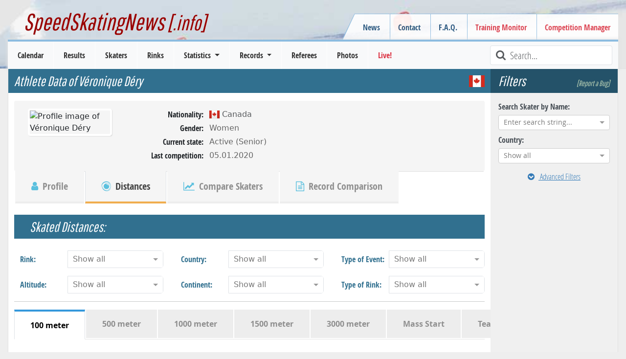

--- FILE ---
content_type: text/html; charset=utf-8
request_url: https://www.speedskatingnews.info/skater/veronique-dery/enhanced-profile
body_size: 26496
content:
<!DOCTYPE html><html lang="en" data-beasties-container><head>
		<meta charset="utf-8">
		<title>Enhanced Skater Profile | Véronique Déry | Women | Canada | SpeedSkatingNews</title>
		<base href="/">

		<meta http-equiv="Cache-Control" content="max-age=0, no-cache, must-revalidate, no-store">
		<meta http-equiv="Expires" content="0">
		<meta http-equiv="Pragma" content="no-cache">
		<meta name="robots" content="index,follow">
		<meta name="google-site-verification" content="Tn5JUBrUKUZWOPF_lJhWl7Zm8n-pM_Bcku4ghjSgUsA">

		<!--
		<meta http-equiv="Content-Security-Policy" content="default-src 'self'; script-src 'self'" />
		<meta http-equiv="X-Content-Security-Policy" content="default-src 'self'; script-src 'self'" />
		<meta http-equiv="X-WebKit-CSP" content="default-src 'self'; script-src 'self'" />
		 -->
		<meta name="author" content="L. Hagen (https://www.speedskatingnews.info)">
		<meta name="description" content="Check out the skater profile of Véronique Déry (CAN). The skater profile contains all competitions where Véronique Déry has participated, known seasonal and personal best times, established records and podiums of his speed skating carrier.">

		<meta name="theme-color" content="#360e6b">
		<meta name="mobile-web-app-capable" content="yes">
		<meta name="apple-mobile-web-app-capable" content="yes">
		<meta name="apple-mobile-web-app-status-bar-style" content="black">
		<meta name="viewport" content="width=device-width, initial-scale=0.9, user-scalable=no, shrink-to-fit=yes">
		<meta name="viewport" content="width=device-width, initial-scale=1">

		<link rel="manifest" href="manifest.webmanifest">

		<link rel="icon" type="image/x-icon" href="favicon.ico">
		<link rel="icon" href="assets/images/favicon.ico" type="image/x-icon">
		<link rel="shortcut icon" href="assets/images/favicon.ico" type="image/x-icon">
		<link rel="apple-touch-icon" href="assets/images/icons/icon-144x144.png">

		<link href="splashscreens/iphone5_splash.png" media="(device-width: 320px) and (device-height: 568px) and (-webkit-device-pixel-ratio: 2)" rel="apple-touch-startup-image">
		<link href="splashscreens/iphone6_splash.png" media="(device-width: 375px) and (device-height: 667px) and (-webkit-device-pixel-ratio: 2)" rel="apple-touch-startup-image">
		<link href="splashscreens/iphoneplus_splash.png" media="(device-width: 621px) and (device-height: 1104px) and (-webkit-device-pixel-ratio: 3)" rel="apple-touch-startup-image">
		<link href="splashscreens/iphonex_splash.png" media="(device-width: 375px) and (device-height: 812px) and (-webkit-device-pixel-ratio: 3)" rel="apple-touch-startup-image">
		<link href="splashscreens/iphonexr_splash.png" media="(device-width: 414px) and (device-height: 896px) and (-webkit-device-pixel-ratio: 2)" rel="apple-touch-startup-image">
		<link href="splashscreens/iphonexsmax_splash.png" media="(device-width: 414px) and (device-height: 896px) and (-webkit-device-pixel-ratio: 3)" rel="apple-touch-startup-image">
		<link href="splashscreens/ipad_splash.png" media="(device-width: 768px) and (device-height: 1024px) and (-webkit-device-pixel-ratio: 2)" rel="apple-touch-startup-image">
		<link href="splashscreens/ipadpro1_splash.png" media="(device-width: 834px) and (device-height: 1112px) and (-webkit-device-pixel-ratio: 2)" rel="apple-touch-startup-image">
		<link href="splashscreens/ipadpro3_splash.png" media="(device-width: 834px) and (device-height: 1194px) and (-webkit-device-pixel-ratio: 2)" rel="apple-touch-startup-image">
		<link href="splashscreens/ipadpro2_splash.png" media="(device-width: 1024px) and (device-height: 1366px) and (-webkit-device-pixel-ratio: 2)" rel="apple-touch-startup-image">

		<link rel="preconnect" href="https://cms.speedskatingnews.info">
		<link rel="dns-prefetch" href="https://cms.speedskatingnews.info">
		<link rel="preconnect" href="https://cdn.speedskatingnews.info">
		<link rel="dns-prefetch" href="https://cdn.speedskatingnews.info">
		<link rel="manifest" href="manifest.webmanifest">
		<meta name="theme-color" content="#1976d2">
	<link rel="stylesheet" href="https://cdn.speedskatingnews.info/styles-P2Q3GOTH.css"><meta property="fb:app_id" content="326884657404613"><meta property="og:type" content="article"><meta property="og:site_name" content="SpeedSkatingNews"><meta property="og:publisher" content="https://www.speedskatingnews.info"><meta property="og:url" content="https://www.speedskatingnews.info/skater/veronique-dery/enhanced-profile"><meta property="og:image" content="https://www.speedskatingnews.info/assets/images/icons/icon-512x512.png"><meta property="og:description" content="Check out the skater profile of Véronique Déry (CAN). The skater profile contains all competitions where Véronique Déry has participated, known seasonal and personal best times, established records and podiums of his speed skating carrier."><style ng-app-id="ng">[_nghost-ng-c2608066720]   *[_ngcontent-ng-c2608066720]{box-sizing:border-box}[_nghost-ng-c2608066720]   aside.right[_ngcontent-ng-c2608066720]{right:0;top:0;bottom:0}[_nghost-ng-c2608066720]   aside.left[_ngcontent-ng-c2608066720]{left:0;top:0;bottom:0}aside[_ngcontent-ng-c2608066720]{will-change:opacity;display:flex;flex-direction:column;align-items:stretch;position:fixed;width:auto;max-width:50%;background-color:#fff;z-index:2;box-shadow:-6px 3px 11px #0000003b;padding:0 16px;height:100vh}section[_ngcontent-ng-c2608066720]{overflow:auto;flex-grow:1}header[_ngcontent-ng-c2608066720]{font-size:20px;display:flex;flex-direction:row;justify-content:space-between;align-items:center;width:100%;height:64px;flex-shrink:0}header[_ngcontent-ng-c2608066720]   .aside-button-close[_ngcontent-ng-c2608066720]{width:20px;text-align:center;opacity:.8}header[_ngcontent-ng-c2608066720]   .aside-button-close[_ngcontent-ng-c2608066720]:hover{cursor:pointer;opacity:1}footer[_ngcontent-ng-c2608066720]{flex-shrink:0;border-top:1px solid #e5e5e5;display:flex;align-items:flex-start;padding:16px 0}footer[_ngcontent-ng-c2608066720]   button[_ngcontent-ng-c2608066720]{margin-right:6px}.left[_ngcontent-ng-c2608066720]   footer[_ngcontent-ng-c2608066720]{justify-content:flex-end}.right[_ngcontent-ng-c2608066720]   footer[_ngcontent-ng-c2608066720]{justify-content:flex-start}.left[_nghost-ng-c2608066720]   aside[_ngcontent-ng-c2608066720]{box-shadow:6px -1px 11px #0000003b}.left.footer[_nghost-ng-c2608066720]{justify-content:flex-end}</style><style ng-app-id="ng">.hidden[_ngcontent-ng-c4061264881]{visibility:hidden;opacity:0;transition:visibility 0s linear 1.3s,opacity 1.3s}.loader-overlay[_ngcontent-ng-c4061264881]{position:fixed;width:100%;z-index:500000;top:0}.loader[_ngcontent-ng-c4061264881]{height:2px;width:100%;position:relative;overflow:hidden;background-color:transparent}.loader[_ngcontent-ng-c4061264881]:before{display:block;position:fixed;top:0;content:"";left:-200px;width:200px;height:2px;background-color:#31708f;animation:_ngcontent-ng-c4061264881_loadingbar 2s linear infinite}@keyframes _ngcontent-ng-c4061264881_loadingbar{0%{left:-200px;width:30%}50%{width:30%}70%{width:70%}80%{left:50%}95%{left:120%}to{left:100%}}</style><meta property="og:url" content="https://www.speedskatingnews.info/skater/veronique-dery/enhanced-profile"><style ng-app-id="ng">[_nghost-ng-c3753864953]{display:flex;flex-direction:column}.horizontalClass[_nghost-ng-c3753864953]{flex-direction:row;display:flex;flex-wrap:wrap;margin-right:-15px;margin-left:-15px}ng-component[_ngcontent-ng-c3753864953]{display:block;margin-bottom:.5rem}</style><style ng-app-id="ng">@charset "UTF-8";.ng-select{position:relative;display:block;-webkit-box-sizing:border-box;-moz-box-sizing:border-box;box-sizing:border-box}.ng-select div,.ng-select input,.ng-select span{-webkit-box-sizing:border-box;-moz-box-sizing:border-box;box-sizing:border-box}.ng-select [hidden]{display:none}.ng-select.ng-select-searchable .ng-select-container .ng-value-container .ng-input{opacity:1}.ng-select.ng-select-opened .ng-select-container{z-index:1001}.ng-select.ng-select-disabled .ng-select-container .ng-value-container .ng-placeholder,.ng-select.ng-select-disabled .ng-select-container .ng-value-container .ng-value{-webkit-user-select:none;user-select:none;cursor:default}.ng-select.ng-select-disabled .ng-arrow-wrapper{cursor:default}.ng-select.ng-select-filtered .ng-placeholder{display:none}.ng-select .ng-select-container{cursor:default;display:flex;outline:none;overflow:hidden;position:relative;width:100%}.ng-select .ng-select-container .ng-value-container{display:flex;flex:1}.ng-select .ng-select-container .ng-value-container .ng-input{opacity:0}.ng-select .ng-select-container .ng-value-container .ng-input>input{box-sizing:content-box;background:none transparent;border:0 none;box-shadow:none;outline:none;padding:0;cursor:default;width:100%}.ng-select .ng-select-container .ng-value-container .ng-input>input::-ms-clear{display:none}.ng-select .ng-select-container .ng-value-container .ng-input>input[readonly]{-webkit-user-select:unset;user-select:unset;width:0;padding:0}.ng-select.ng-select-single.ng-select-filtered .ng-select-container .ng-value-container .ng-value{visibility:hidden}.ng-select.ng-select-single .ng-select-container .ng-value-container,.ng-select.ng-select-single .ng-select-container .ng-value-container .ng-value{white-space:nowrap;overflow:hidden;text-overflow:ellipsis}.ng-select.ng-select-single .ng-select-container .ng-value-container .ng-value .ng-value-icon{display:none}.ng-select.ng-select-single .ng-select-container .ng-value-container .ng-input{position:absolute;left:0;width:100%}.ng-select.ng-select-multiple.ng-select-disabled>.ng-select-container .ng-value-container .ng-value .ng-value-icon{display:none}.ng-select.ng-select-multiple .ng-select-container .ng-value-container{flex-wrap:wrap}.ng-select.ng-select-multiple .ng-select-container .ng-value-container .ng-placeholder{position:absolute}.ng-select.ng-select-multiple .ng-select-container .ng-value-container .ng-value{white-space:nowrap}.ng-select.ng-select-multiple .ng-select-container .ng-value-container .ng-value.ng-value-disabled .ng-value-icon{display:none}.ng-select.ng-select-multiple .ng-select-container .ng-value-container .ng-value .ng-value-icon{cursor:pointer}.ng-select.ng-select-multiple .ng-select-container .ng-value-container .ng-input{flex:1;z-index:2}.ng-select.ng-select-multiple .ng-select-container .ng-value-container .ng-placeholder{z-index:1}.ng-select .ng-clear-wrapper{cursor:pointer;position:relative;width:17px;-webkit-user-select:none;user-select:none}.ng-select .ng-clear-wrapper .ng-clear{display:inline-block;font-size:18px;line-height:1;pointer-events:none}.ng-select .ng-spinner-loader{border-radius:50%;width:17px;height:17px;margin-right:5px;font-size:10px;position:relative;text-indent:-9999em;border-top:2px solid rgba(66,66,66,.2);border-right:2px solid rgba(66,66,66,.2);border-bottom:2px solid rgba(66,66,66,.2);border-left:2px solid #424242;transform:translateZ(0);animation:load8 .8s infinite linear}.ng-select .ng-spinner-loader:after{border-radius:50%;width:17px;height:17px}@-webkit-keyframes load8{0%{-webkit-transform:rotate(0deg);transform:rotate(0)}to{-webkit-transform:rotate(360deg);transform:rotate(360deg)}}@keyframes load8{0%{-webkit-transform:rotate(0deg);transform:rotate(0)}to{-webkit-transform:rotate(360deg);transform:rotate(360deg)}}.ng-select .ng-arrow-wrapper{cursor:pointer;position:relative;text-align:center;-webkit-user-select:none;user-select:none}.ng-select .ng-arrow-wrapper .ng-arrow{pointer-events:none;display:inline-block;height:0;width:0;position:relative}.ng-dropdown-panel{box-sizing:border-box;position:absolute;opacity:0;width:100%;z-index:1050;-webkit-overflow-scrolling:touch}.ng-dropdown-panel .ng-dropdown-panel-items{display:block;height:auto;-webkit-box-sizing:border-box;-moz-box-sizing:border-box;box-sizing:border-box;max-height:240px;overflow-y:auto}.ng-dropdown-panel .ng-dropdown-panel-items .ng-optgroup{white-space:nowrap;overflow:hidden;text-overflow:ellipsis}.ng-dropdown-panel .ng-dropdown-panel-items .ng-option{box-sizing:border-box;cursor:pointer;display:block;white-space:nowrap;overflow:hidden;text-overflow:ellipsis}.ng-dropdown-panel .ng-dropdown-panel-items .ng-option .ng-option-label:empty:before{content:"\200b"}.ng-dropdown-panel .ng-dropdown-panel-items .ng-option .highlighted{font-weight:700;text-decoration:underline}.ng-dropdown-panel .ng-dropdown-panel-items .ng-option.disabled{cursor:default}.ng-dropdown-panel .scroll-host{overflow:hidden;overflow-y:auto;position:relative;display:block;-webkit-overflow-scrolling:touch}.ng-dropdown-panel .scrollable-content{top:0;left:0;width:100%;height:100%;position:absolute}.ng-dropdown-panel .total-padding{width:1px;opacity:0}.ng-visually-hidden{position:absolute!important;width:1px;height:1px;margin:-1px;padding:0;overflow:hidden;clip:rect(0 0 0 0);border:0;white-space:nowrap}
</style><style ng-app-id="ng">.season-container{display:block;margin:auto;text-align:center}.season-container .btn{width:170px;color:#fff}.chart_tooltip h4{font-size:1rem;background-color:#31708f;color:#fff;margin:-.5rem -.5rem .5rem;padding:.5rem}.chart_tooltip span.label{display:inline-block;width:75px;font-weight:700;font-size:.9rem;line-height:1.5rem}.chart_tooltip span.value{display:inline-block;font-size:.9rem}
</style><style ng-app-id="ng">[_nghost-ng-c2938532980]   .nav-tabs[_ngcontent-ng-c2938532980]   .nav-item.disabled[_ngcontent-ng-c2938532980]   a.disabled[_ngcontent-ng-c2938532980]{cursor:default}</style><style ng-app-id="ng">.table-container[_ngcontent-ng-c3688958125]{overflow:scroll}.sortable[_ngcontent-ng-c3688958125]{cursor:pointer}.sortable[_ngcontent-ng-c3688958125]:hover{color:#000}.sortable.sort-asc[_ngcontent-ng-c3688958125]   [_ngcontent-ng-c3688958125]:before, .sortable.sort-desc[_ngcontent-ng-c3688958125]   [_ngcontent-ng-c3688958125]:before{font-family:FontAwesome;color:#a478e8;margin-right:.25rem;font-size:small;position:relative;top:-1px}.sortable.sort-asc[_ngcontent-ng-c3688958125]   [_ngcontent-ng-c3688958125]:before{content:"\f0aa"}.sortable.sort-desc[_ngcontent-ng-c3688958125]   [_ngcontent-ng-c3688958125]:before{content:"\f0ab"}@media (max-width: 767px){.hide-xs[_ngcontent-ng-c3688958125]{display:none}}</style></head>
	<body class="ng-tns-0-3">
		<app-root ng-version="20.3.0" ng-server-context="ssr"><ssn-app-root><header><div><div class="container-fluid page-border d-none d-md-block div-header px-5"><h2><a routerlink="/" title="SpeedSkatingNews" href="/">SpeedSkatingNews<small> [.info]</small></a></h2><div class="navbar-secondary d-none d-md-block"><menu name="headerRight" class="navbar-nav"><ul class="menu ng-star-inserted"><!----><li class="menu-item ng-star-inserted"><!----><a class="undefined ng-star-inserted" href="/news"><!----> News </a><!----><!----><!----><!----></li><!----><!----><!----><!----><!----><!----><li class="menu-item ng-star-inserted"><!----><a class="undefined ng-star-inserted" href="/contact"><!----> Contact </a><!----><!----><!----><!----></li><!----><!----><!----><!----><li class="menu-item ng-star-inserted"><!----><a class="undefined ng-star-inserted" href="/faq"><!----> F.A.Q. </a><!----><!----><!----><!----></li><!----><!----><!----><!----><li class="menu-item ng-star-inserted"><a class="text-danger ng-star-inserted" href="//monitor.speedskatingnews.info" target="_blank"><!----> Training Monitor </a><!----><!----><!----><!----><!----></li><!----><!----><!----><!----><li class="menu-item ng-star-inserted"><a class="text-danger ng-star-inserted" href="//elementaltiming.com" target="_blank"><!----> Competition Manager </a><!----><!----><!----><!----><!----></li><!----><!----><!----><!----></ul><!----><!----><!----></menu></div></div><nav class="navbar navbar-expand-md navbar-light bg-light py-0"><div class="d-flex justify-content-between w-100 px-2 d-md-none navbar-expand-xs"><div class="d-flex align-items-center"><!----><button type="button" class="d-md-none navbar-toggler1 collapsed"><span class="icon-bar top-bar"></span><span class="icon-bar middle-bar"></span><span class="icon-bar bottom-bar mb-1"></span></button></div><a routerlink="/" class="navbar-brand" href="/">SpeedSkatingNews.info</a><div class="d-flex align-items-center collapsed"><button type="button" class="d-md-none navbar-toggle"><i class="fa fa-refresh fa-lg"></i></button><button type="button" class="d-md-none navbar-toggle ng-star-inserted"><i class="fa fa-filter fa-lg"></i></button><!----></div></div><div class="navbar-collapse collapse"><div class="row navbar-primary mx-3 d-flex justify-content-between"><menu name="mainmenu" class="mainmenu my-0 p-0"><ul class="menu ng-star-inserted"><!----><li class="menu-item ng-star-inserted"><!----><a class="undefined ng-star-inserted" href="/schedule"><!----> Calendar </a><!----><!----><!----><!----></li><!----><!----><!----><!----><li class="menu-item ng-star-inserted"><!----><a class="undefined ng-star-inserted" href="/results"><!----> Results </a><!----><!----><!----><!----></li><!----><!----><!----><!----><li class="menu-item ng-star-inserted"><!----><a class="undefined ng-star-inserted" href="/skaters"><!----> Skaters </a><!----><!----><!----><!----></li><!----><!----><!----><!----><li class="menu-item ng-star-inserted"><!----><a class="undefined ng-star-inserted" href="/rinks"><!----> Rinks </a><!----><!----><!----><!----></li><!----><!----><!----><!----><li class="menu-item ng-star-inserted"><!----><!----><a class="undefined dropdown-toggle ng-star-inserted"><!----> Statistics </a><!----><!----><ul class="drop-menu ng-star-inserted"><!----><li class="drop-menu-item ng-star-inserted"><!----><a class="undefined ng-star-inserted" href="/statistics/medal-table"><!----> Medal Table </a><!----><!----><!----></li><!----><!----><!----><li class="drop-menu-item ng-star-inserted"><!----><a class="undefined ng-star-inserted" href="/statistics/all-time-bests"><!----> World Standing / All-Time Bests </a><!----><!----><!----></li><!----><!----><!----><li class="drop-menu-item ng-star-inserted"><!----><a class="undefined ng-star-inserted" href="/statistics/nobility"><!----> Nobility Records </a><!----><!----><!----></li><!----><!----><!----><li class="drop-menu-item ng-star-inserted"><!----><a class="undefined ng-star-inserted" href="/statistics/world-cup-standings"><!----> World Cup Standings </a><!----><!----><!----></li><!----><!----><!----><li class="drop-menu-item ng-star-inserted"><!----><a class="undefined ng-star-inserted" href="/statistics/season-bests"><!----> Season Bests </a><!----><!----><!----></li><!----><!----><!----><li class="drop-menu-item ng-star-inserted"><!----><a class="undefined ng-star-inserted" href="/statistics/season-standing"><!----> Season Standings </a><!----><!----><!----></li><!----><!----><!----><li class="drop-menu-item ng-star-inserted"><!----><a class="undefined ng-star-inserted" href="/statistics/podiums"><!----> Top-3 Standing </a><!----><!----><!----></li><!----><!----><!----><li class="drop-menu-item ng-star-inserted"><!----><a class="undefined ng-star-inserted" href="/statistics/demographics"><!----> Demographics </a><!----><!----><!----></li><!----><!----><!----><li class="drop-menu-item ng-star-inserted"><!----><a class="undefined ng-star-inserted" href="/statistics/performance-trend"><!----> Performance Trend </a><!----><!----><!----></li><!----><!----><!----></ul><!----></li><!----><!----><!----><!----><li class="menu-item ng-star-inserted"><!----><!----><a class="undefined dropdown-toggle ng-star-inserted"><!----> Records </a><!----><!----><ul class="drop-menu ng-star-inserted"><!----><li class="drop-menu-item ng-star-inserted"><!----><a class="undefined ng-star-inserted" href="/records/important-records"><!----> Most important Records </a><!----><!----><!----></li><!----><!----><!----><li class="drop-menu-item ng-star-inserted"><!----><a class="undefined ng-star-inserted" href="/records/record-history"><!----> Record History </a><!----><!----><!----></li><!----><!----><!----><li class="drop-menu-item ng-star-inserted"><!----><a class="undefined ng-star-inserted" href="/records/country-records"><!----> Country Records </a><!----><!----><!----></li><!----><!----><!----><li class="drop-menu-item ng-star-inserted"><!----><a class="undefined ng-star-inserted" href="/records/country-record-history"><!----> Country Record History </a><!----><!----><!----></li><!----><!----><!----><li class="drop-menu-item ng-star-inserted"><!----><a class="undefined ng-star-inserted" href="/records/rink-records"><!----> Rink Records </a><!----><!----><!----></li><!----><!----><!----><li class="drop-menu-item ng-star-inserted"><!----><a class="undefined ng-star-inserted" href="/records/rink-record-history"><!----> Rink Record History </a><!----><!----><!----></li><!----><!----><!----><li class="drop-menu-item ng-star-inserted"><!----><a class="undefined ng-star-inserted" href="/records/championship-records"><!----> Championship Records </a><!----><!----><!----></li><!----><!----><!----><li class="drop-menu-item ng-star-inserted"><!----><a class="undefined ng-star-inserted" href="/records/championship-record-history"><!----> Championship Record History </a><!----><!----><!----></li><!----><!----><!----><li class="drop-menu-item ng-star-inserted"><!----><a class="undefined ng-star-inserted" href="/records/season-records"><!----> Records of Season </a><!----><!----><!----></li><!----><!----><!----><li class="drop-menu-item ng-star-inserted"><!----><a class="undefined ng-star-inserted" href="/records/interesting-records"><!----> Record Facts (Most of...) </a><!----><!----><!----></li><!----><!----><!----></ul><!----></li><!----><!----><!----><!----><li class="menu-item ng-star-inserted"><!----><a class="undefined ng-star-inserted" href="/referees"><!----> Referees </a><!----><!----><!----><!----></li><!----><!----><!----><!----><li class="menu-item ng-star-inserted"><!----><a class="undefined ng-star-inserted" href="/photos"><!----> Photos </a><!----><!----><!----><!----></li><!----><!----><!----><!----><li class="menu-item ng-star-inserted"><a class="text-danger ng-star-inserted" href="//live.speedskatingnews.info"><!----> Live! </a><!----><!----><!----><!----><!----></li><!----><!----><!----><!----></ul><!----><!----><!----></menu><div class="searchField ms-auto d-none d-lg-block"><i class="fa fa-lg fa-search fa-fw text-muted"></i><input type="text" placeholder="Search..." title="Type text to search here" class="form-control form-control-sm"></div><div class="d-none d-md-block d-lg-none ms-auto m-2 ng-star-inserted"><button type="button" class="btn fw-bold text-muted collapsed"><i class="fa fa-filter fa-lg"></i> Filter </button></div><!----></div></div></nav></div></header><aside><ngx-aside position="left" class="p-0 ng-tns-c2608066720-0" _nghost-ng-c2608066720><!----></ngx-aside><!----></aside><aside><ngx-aside position="right" class="p-0 ng-tns-c2608066720-1" _nghost-ng-c2608066720><!----></ngx-aside><!----></aside><section><div id="page"><div id="page-wrapper"><router-outlet></router-outlet><skater class="ng-tns-c2739033581-2 ng-star-inserted"><!----><div class="container-fluid ng-tns-c2739033581-2"><div class="row ng-tns-c2739033581-2"><aside class="sidebar-options order-2 ng-tns-c2739033581-2"><h3 class="d-flex justify-content-between ng-tns-c2739033581-2 ng-star-inserted"> Filters <a class="smalllink ng-tns-c2739033581-2 ng-star-inserted">[Report a Bug]</a><!----></h3><sidebar-options url="/skaters" _nghost-ng-c3753864953 class="ng-tns-c2739033581-2 ng-star-inserted"><div _ngcontent-ng-c3753864953></div><ng-component class="col-12 ng-star-inserted"><label for="searchSkater">Search Skater by Name:</label><search name="searchSkater" style="display: block;"><ng-select bindlabel="fullname" appendto="body" class="ng-select ng-select-single ng-select-typeahead ng-select-searchable ng-select-clearable ng-untouched ng-pristine ng-valid"><div class="ng-select-container"><div class="ng-value-container"><!----><div class="ng-placeholder ng-star-inserted">Enter search string...</div><!----><!----><!----><!----><div class="ng-input"><input aria-autocomplete="list" role="combobox" type="text" autocorrect="off" autocapitalize="off" autocomplete="off" value aria-expanded="false"></div></div><!----><!----><span class="ng-arrow-wrapper"><span class="ng-arrow"></span></span></div><!----><div aria-atomic="true" aria-live="polite" role="status" class="ng-visually-hidden"><!----></div></ng-select></search></ng-component><ng-component class="col-12 ng-star-inserted"><label for="country">Country:</label><ng-select name="country" bindvalue="kurz" bindlabel="name" groupby="continent" class="ng-select ng-select-single ng-select-searchable ng-select-clearable ng-untouched ng-pristine ng-valid ng-star-inserted"><div class="ng-select-container"><div class="ng-value-container"><!----><div class="ng-placeholder ng-star-inserted">Show all</div><!----><!----><!----><!----><div class="ng-input"><input aria-autocomplete="list" role="combobox" type="text" autocorrect="off" autocapitalize="off" autocomplete="off" value aria-expanded="false"></div></div><!----><!----><span class="ng-arrow-wrapper"><span class="ng-arrow"></span></span></div><!----><div aria-atomic="true" aria-live="polite" role="status" class="ng-visually-hidden"><!----></div></ng-select><!----><!----><!----></ng-component><!----><!----><a _ngcontent-ng-c3753864953 class="extended btn btn-link w-100 text-center mt-2 collapsed ng-star-inserted"><i _ngcontent-ng-c3753864953 class="me-2 fa fa-chevron-circle-down"></i> Advanced Filters
</a><!----><div _ngcontent-ng-c3753864953 style="display: none;" aria-hidden="true" class="collapse"><div _ngcontent-ng-c3753864953 class="d-flex flex-column"><div _ngcontent-ng-c3753864953></div><ng-component class="col-12 ng-star-inserted"><label for="alphabet">Search by Alphabet:</label><ul class="alphabet list-unstyled"><li class="ng-star-inserted"><input name="alphabet" type="button" class="btn btn-info" value="A"></li><li class="ng-star-inserted"><input name="alphabet" type="button" class="btn btn-info" value="B"></li><li class="ng-star-inserted"><input name="alphabet" type="button" class="btn btn-info" value="C"></li><li class="ng-star-inserted"><input name="alphabet" type="button" class="btn btn-info" value="D"></li><li class="ng-star-inserted"><input name="alphabet" type="button" class="btn btn-info" value="E"></li><li class="ng-star-inserted"><input name="alphabet" type="button" class="btn btn-info" value="F"></li><li class="ng-star-inserted"><input name="alphabet" type="button" class="btn btn-info" value="G"></li><li class="ng-star-inserted"><input name="alphabet" type="button" class="btn btn-info" value="H"></li><li class="ng-star-inserted"><input name="alphabet" type="button" class="btn btn-info" value="I"></li><li class="ng-star-inserted"><input name="alphabet" type="button" class="btn btn-info" value="J"></li><li class="ng-star-inserted"><input name="alphabet" type="button" class="btn btn-info" value="K"></li><li class="ng-star-inserted"><input name="alphabet" type="button" class="btn btn-info" value="L"></li><li class="ng-star-inserted"><input name="alphabet" type="button" class="btn btn-info" value="M"></li><li class="ng-star-inserted"><input name="alphabet" type="button" class="btn btn-info" value="N"></li><li class="ng-star-inserted"><input name="alphabet" type="button" class="btn btn-info" value="O"></li><li class="ng-star-inserted"><input name="alphabet" type="button" class="btn btn-info" value="P"></li><li class="ng-star-inserted"><input name="alphabet" type="button" class="btn btn-info" value="Q"></li><li class="ng-star-inserted"><input name="alphabet" type="button" class="btn btn-info" value="R"></li><li class="ng-star-inserted"><input name="alphabet" type="button" class="btn btn-info" value="S"></li><li class="ng-star-inserted"><input name="alphabet" type="button" class="btn btn-info" value="T"></li><li class="ng-star-inserted"><input name="alphabet" type="button" class="btn btn-info" value="U"></li><li class="ng-star-inserted"><input name="alphabet" type="button" class="btn btn-info" value="V"></li><li class="ng-star-inserted"><input name="alphabet" type="button" class="btn btn-info" value="W"></li><li class="ng-star-inserted"><input name="alphabet" type="button" class="btn btn-info" value="X"></li><li class="ng-star-inserted"><input name="alphabet" type="button" class="btn btn-info" value="Y"></li><li class="ng-star-inserted"><input name="alphabet" type="button" class="btn btn-info" value="Z"></li><li class="ng-star-inserted"><input name="alphabet" type="button" class="btn btn-info" value="*"></li><!----></ul></ng-component><ng-component class="col-12 ng-star-inserted"><label for="activity">Activity Status:</label><ng-select name="activity" bindvalue="value" bindlabel="label" class="ng-select ng-select-single ng-select-searchable ng-select-clearable ng-untouched ng-pristine ng-valid ng-star-inserted"><div class="ng-select-container"><div class="ng-value-container"><!----><div class="ng-placeholder ng-star-inserted">Show all</div><!----><!----><!----><!----><div class="ng-input"><input aria-autocomplete="list" role="combobox" type="text" autocorrect="off" autocapitalize="off" autocomplete="off" value aria-expanded="false"></div></div><!----><!----><span class="ng-arrow-wrapper"><span class="ng-arrow"></span></span></div><!----><div aria-atomic="true" aria-live="polite" role="status" class="ng-visually-hidden"><!----></div></ng-select><!----><!----><!----></ng-component><!----></div></div><!----></sidebar-options><!----><!----></aside><div class="page-content col order-1 ng-tns-c2739033581-2"><ssn-title prefix="Athlete Data of " default="..." class="ng-tns-c2739033581-2"><h1><span class="pe-3"> Athlete Data of  Véronique Déry </span><span class="info ng-star-inserted" style="opacity: 1;">  <span class="flag flag-ioc-can ms-3 ng-star-inserted"></span><!----><!----><!----><!----></span><!----></h1></ssn-title><!----><!----><skater-header class="ng-tns-c2739033581-2 ng-star-inserted"><div class="profile"><div class="profile-image"><img width="160" default="assets/images/skaters/noimage.jpg" alt="Profile image of Véronique Déry" src></div><div class="col"><dl class="row"><!----><dt>Nationality:</dt><dd><countryname><span class="flag flag-border flag-ioc-can"></span><span class="me-2 text-muted"> Canada </span></countryname><ul class="list-inline"><!----></ul></dd><!----><!----><!----><dt>Gender:</dt><dd> Women </dd><!----><dt>Current state:</dt><dd> Active (Senior) </dd><dt class="ng-star-inserted">Last competition:</dt><dd class="ng-star-inserted"> 05.01.2020 </dd><!----><!----><!----></dl></div></div><div><ul class="nav nav-tabs nav-tabs-bottom nav-tabs-profile"><li><a class="nav-link" href="/skater/veronique-dery"><i aria-hidden="true" class="fa fa-user text-info hidden-xs"></i> Profile </a></li><li><a class="nav-link active" href="/skater/veronique-dery/enhanced-profile"><i aria-hidden="true" class="fa fa-eercast text-info hidden-xs"></i> Distances </a></li><!----><li><a class="nav-link" href="/skater/veronique-dery/compare-skaters"><i aria-hidden="true" class="fa fa-line-chart text-info hidden-xs"></i> Compare Skaters </a></li><li><a class="nav-link" href="/skater/veronique-dery/compare-records"><i aria-hidden="true" class="fa fa-file-text-o text-info hidden-xs"></i> Record Comparison </a></li></ul></div></skater-header><!----><router-outlet class="ng-tns-c2739033581-2 ng-star-inserted"></router-outlet><skater-profile-enhanced class="ng-star-inserted"><h3 class="mt-4">Skated Distances:</h3><skater-competition-filter><form novalidate id="competitionfilter" class="form row mt-4 ng-untouched ng-pristine ng-valid"><div class="col-sm-6 col-md-4"><div class="input-group"><span class="input-group-prepend input-group-text w110"> Rink: </span><ng-select name="rink" bindlabel="name" bindvalue="kurz" groupby="country" placeholder="Show all" class="form-control ng-select ng-select-single ng-select-searchable ng-select-clearable ng-untouched ng-pristine ng-valid"><div class="ng-select-container"><div class="ng-value-container"><!----><div class="ng-placeholder ng-star-inserted">Show all</div><!----><!----><!----><!----><div class="ng-input"><input aria-autocomplete="list" role="combobox" type="text" autocorrect="off" autocapitalize="off" autocomplete="off" value aria-expanded="false"></div></div><!----><!----><span class="ng-arrow-wrapper"><span class="ng-arrow"></span></span></div><!----><div aria-atomic="true" aria-live="polite" role="status" class="ng-visually-hidden"><!----></div></ng-select></div></div><div class="col-sm-6 col-md-4"><div class="input-group"><span class="input-group-prepend input-group-text w110"> Country: </span><ng-select name="country" bindlabel="name" bindvalue="kurz" groupby="continent" placeholder="Show all" class="form-control ng-select ng-select-single ng-select-searchable ng-select-clearable ng-untouched ng-pristine ng-valid"><div class="ng-select-container"><div class="ng-value-container"><!----><div class="ng-placeholder ng-star-inserted">Show all</div><!----><!----><!----><!----><div class="ng-input"><input aria-autocomplete="list" role="combobox" type="text" autocorrect="off" autocapitalize="off" autocomplete="off" value aria-expanded="false"></div></div><!----><!----><span class="ng-arrow-wrapper"><span class="ng-arrow"></span></span></div><!----><div aria-atomic="true" aria-live="polite" role="status" class="ng-visually-hidden"><!----></div></ng-select></div></div><div class="col-sm-6 col-md-4"><div class="input-group"><span class="input-group-prepend input-group-text w110"> Type of Event: </span><ng-select name="eventtype" bindlabel="name" bindvalue="kurz" placeholder="Show all" class="form-control ng-select ng-select-single ng-select-searchable ng-select-clearable ng-untouched ng-pristine ng-valid"><div class="ng-select-container"><div class="ng-value-container"><!----><div class="ng-placeholder ng-star-inserted">Show all</div><!----><!----><!----><!----><div class="ng-input"><input aria-autocomplete="list" role="combobox" type="text" autocorrect="off" autocapitalize="off" autocomplete="off" value aria-expanded="false"></div></div><!----><!----><span class="ng-arrow-wrapper"><span class="ng-arrow"></span></span></div><!----><div aria-atomic="true" aria-live="polite" role="status" class="ng-visually-hidden"><!----></div></ng-select></div></div><div class="col-sm-6 col-md-4"><div class="input-group"><span class="input-group-prepend input-group-text w110"> Altitude: </span><ng-select name="altitude" bindlabel="name" bindvalue="kurz" placeholder="Show all" class="form-control ng-select ng-select-single ng-select-searchable ng-select-clearable ng-untouched ng-pristine ng-valid"><div class="ng-select-container"><div class="ng-value-container"><!----><div class="ng-placeholder ng-star-inserted">Show all</div><!----><!----><!----><!----><div class="ng-input"><input aria-autocomplete="list" role="combobox" type="text" autocorrect="off" autocapitalize="off" autocomplete="off" value aria-expanded="false"></div></div><!----><!----><span class="ng-arrow-wrapper"><span class="ng-arrow"></span></span></div><!----><div aria-atomic="true" aria-live="polite" role="status" class="ng-visually-hidden"><!----></div></ng-select></div></div><div class="col-sm-6 col-md-4"><div class="input-group"><span class="input-group-prepend input-group-text w110"> Continent: </span><ng-select name="continent" placeholder="Show all" class="form-control ng-select ng-select-single ng-select-searchable ng-select-clearable ng-untouched ng-pristine ng-valid"><div class="ng-select-container"><div class="ng-value-container"><!----><div class="ng-placeholder ng-star-inserted">Show all</div><!----><!----><!----><!----><div class="ng-input"><input aria-autocomplete="list" role="combobox" type="text" autocorrect="off" autocapitalize="off" autocomplete="off" value aria-expanded="false"></div></div><!----><!----><span class="ng-arrow-wrapper"><span class="ng-arrow"></span></span></div><!----><div aria-atomic="true" aria-live="polite" role="status" class="ng-visually-hidden"><!----></div></ng-select></div></div><div class="col-sm-6 col-md-4"><div class="input-group"><span class="input-group-prepend input-group-text w110"> Type of Rink: </span><ng-select name="rinktype" bindlabel="name" bindvalue="kurz" placeholder="Show all" class="form-control ng-select ng-select-single ng-select-searchable ng-select-clearable ng-untouched ng-pristine ng-valid"><div class="ng-select-container"><div class="ng-value-container"><!----><div class="ng-placeholder ng-star-inserted">Show all</div><!----><!----><!----><!----><div class="ng-input"><input aria-autocomplete="list" role="combobox" type="text" autocorrect="off" autocapitalize="off" autocomplete="off" value aria-expanded="false"></div></div><!----><!----><span class="ng-arrow-wrapper"><span class="ng-arrow"></span></span></div><!----><div aria-atomic="true" aria-live="polite" role="status" class="ng-visually-hidden"><!----></div></ng-select></div></div></form><hr class="mt-0 mb-3"><tabset _nghost-ng-c2938532980 class="tab-container"><ul _ngcontent-ng-c2938532980 role="tablist" class="nav nav-tabs" aria-label="Tabs"><li _ngcontent-ng-c2938532980 class="nav-item ng-star-inserted active"><a _ngcontent-ng-c2938532980 href="javascript:void(0);" role="tab" class="nav-link active" aria-controls aria-selected="true" id><span _ngcontent-ng-c2938532980>100 meter</span><!----><!----></a></li><li _ngcontent-ng-c2938532980 class="nav-item ng-star-inserted"><a _ngcontent-ng-c2938532980 href="javascript:void(0);" role="tab" class="nav-link" aria-controls aria-selected="false" id><span _ngcontent-ng-c2938532980>500 meter</span><!----><!----></a></li><li _ngcontent-ng-c2938532980 class="nav-item ng-star-inserted"><a _ngcontent-ng-c2938532980 href="javascript:void(0);" role="tab" class="nav-link" aria-controls aria-selected="false" id><span _ngcontent-ng-c2938532980>1000 meter</span><!----><!----></a></li><li _ngcontent-ng-c2938532980 class="nav-item ng-star-inserted"><a _ngcontent-ng-c2938532980 href="javascript:void(0);" role="tab" class="nav-link" aria-controls aria-selected="false" id><span _ngcontent-ng-c2938532980>1500 meter</span><!----><!----></a></li><li _ngcontent-ng-c2938532980 class="nav-item ng-star-inserted"><a _ngcontent-ng-c2938532980 href="javascript:void(0);" role="tab" class="nav-link" aria-controls aria-selected="false" id><span _ngcontent-ng-c2938532980>3000 meter</span><!----><!----></a></li><li _ngcontent-ng-c2938532980 class="nav-item ng-star-inserted"><a _ngcontent-ng-c2938532980 href="javascript:void(0);" role="tab" class="nav-link" aria-controls aria-selected="false" id><span _ngcontent-ng-c2938532980>Mass Start</span><!----><!----></a></li><li _ngcontent-ng-c2938532980 class="nav-item ng-star-inserted"><a _ngcontent-ng-c2938532980 href="javascript:void(0);" role="tab" class="nav-link" aria-controls aria-selected="false" id><span _ngcontent-ng-c2938532980>Team Sprint</span><!----><!----></a></li><li _ngcontent-ng-c2938532980 class="nav-item ng-star-inserted"><a _ngcontent-ng-c2938532980 href="javascript:void(0);" role="tab" class="nav-link" aria-controls aria-selected="false" id><span _ngcontent-ng-c2938532980>Team Pursuit</span><!----><!----></a></li><li _ngcontent-ng-c2938532980 class="nav-item ng-star-inserted"><a _ngcontent-ng-c2938532980 href="javascript:void(0);" role="tab" class="nav-link" aria-controls aria-selected="false" id><span _ngcontent-ng-c2938532980>2x500 meter</span><!----><!----></a></li><li _ngcontent-ng-c2938532980 class="nav-item ng-star-inserted"><a _ngcontent-ng-c2938532980 href="javascript:void(0);" role="tab" class="nav-link" aria-controls aria-selected="false" id><span _ngcontent-ng-c2938532980>Sprint combination</span><!----><!----></a></li><li _ngcontent-ng-c2938532980 class="nav-item ng-star-inserted"><a _ngcontent-ng-c2938532980 href="javascript:void(0);" role="tab" class="nav-link" aria-controls aria-selected="false" id><span _ngcontent-ng-c2938532980>Mini combination</span><!----><!----></a></li><li _ngcontent-ng-c2938532980 class="nav-item ng-star-inserted"><a _ngcontent-ng-c2938532980 href="javascript:void(0);" role="tab" class="nav-link" aria-controls aria-selected="false" id><span _ngcontent-ng-c2938532980>Allround</span><!----><!----></a></li><!----></ul><div _ngcontent-ng-c2938532980 class="tab-content"><tab role="tabpanel" aria-labelledby class="tab-pane ng-star-inserted active"><ssn-table _nghost-ng-c3688958125 class="ng-star-inserted"><!----><!----><div _ngcontent-ng-c3688958125 class="table-container ng-star-inserted"><!----><table _ngcontent-ng-c3688958125 class="table noselect ng-star-inserted"><caption _ngcontent-ng-c3688958125 class="ng-star-inserted"> Total 2 competitions over the 100 meter distance </caption><!----><thead _ngcontent-ng-c3688958125 class="ng-star-inserted"><tr _ngcontent-ng-c3688958125><th _ngcontent-ng-c3688958125 data-order="desc" class="col-timepoints fw-bold sortable ng-star-inserted"><span _ngcontent-ng-c3688958125 class="ng-star-inserted">Time / Points</span><!----><!----></th><th _ngcontent-ng-c3688958125 data-order="desc" class="col-rank fw-bold sortable ng-star-inserted"><span _ngcontent-ng-c3688958125 class="ng-star-inserted">Rank</span><!----><!----></th><th _ngcontent-ng-c3688958125 data-order="desc" class="fw-bold sortable ng-star-inserted"><span _ngcontent-ng-c3688958125 class="ng-star-inserted">Competition</span><!----><!----></th><th _ngcontent-ng-c3688958125 data-order="desc" class="col-date fw-bold sortable ng-star-inserted"><span _ngcontent-ng-c3688958125 class="ng-star-inserted">Date</span><!----><!----></th><th _ngcontent-ng-c3688958125 data-order="desc" class="col-rink fw-bold sortable ng-star-inserted"><span _ngcontent-ng-c3688958125 class="ng-star-inserted">Location</span><!----><!----></th><!----></tr></thead><!----><tbody _ngcontent-ng-c3688958125 class="ng-star-inserted"><tr _ngcontent-ng-c3688958125 class="ng-star-inserted"><td _ngcontent-ng-c3688958125 class="col-timepoints ng-star-inserted" colspan="1"><!----><!----><!----><!----><!----><!----><!----><!----> 13.48 <!----><!----><!----><!----><!----><!----><!----><!----><!----><!----></td><td _ngcontent-ng-c3688958125 class="col-rank ng-star-inserted" colspan="1"><!----><!----><!----><!----><!----><!----><!----><!----><!----><!----><!----><!----><!----><!----><!----><span _ngcontent-ng-c3688958125 class="ng-star-inserted"><span _ngcontent-ng-c3688958125 class="ng-star-inserted">14</span><!----><!----></span><!----><!----></td><td _ngcontent-ng-c3688958125 colspan="1" class="ng-star-inserted"><sluglink _ngcontent-ng-c3688958125 class="ng-star-inserted"><a href="/event/circuit-provincial-longue-piste" class="ng-star-inserted"><!----> Circuit Provincial Longue Piste <!----><!----><!----></a><!----><!----></sluglink><!----><!----><!----><!----><!----><!----><!----><!----><!----><!----><!----><!----><!----><!----><!----><!----><!----><!----></td><td _ngcontent-ng-c3688958125 class="col-date ng-star-inserted" colspan="1"><!----><!----><!----><!----><!----><!----><!----><!----><!----> 18.12.2010 <!----><!----><!----><!----><!----><!----><!----><!----><!----></td><td _ngcontent-ng-c3688958125 class="col-rink ng-star-inserted" colspan="1"><!----><!----><!----><rinkname _ngcontent-ng-c3688958125 class="ng-star-inserted"><span class="flag flag-border flag-ioc-can ng-star-inserted"></span><!----><!----><a href="/rink/KASF" class="ng-star-inserted"><!----><span class="ng-star-inserted"> Quebec-City </span><!----><span class="small text-muted ng-star-inserted"> (CAN) </span><!----><!----><!----></a><!----><!----><!----></rinkname><!----><!----><!----><!----><!----><!----><!----><!----><!----><!----><!----><!----><!----><!----><!----></td><!----></tr><tr _ngcontent-ng-c3688958125 class="ng-star-inserted"><td _ngcontent-ng-c3688958125 class="col-timepoints ng-star-inserted" colspan="1"><!----><!----><!----><!----><!----><!----><!----><!----> 13.74 <!----><!----><!----><!----><!----><!----><!----><!----><!----><!----></td><td _ngcontent-ng-c3688958125 class="col-rank ng-star-inserted" colspan="1"><!----><!----><!----><!----><!----><!----><!----><!----><!----><!----><!----><!----><!----><!----><!----><span _ngcontent-ng-c3688958125 class="ng-star-inserted"><span _ngcontent-ng-c3688958125 class="ng-star-inserted">43</span><!----><!----></span><!----><!----></td><td _ngcontent-ng-c3688958125 colspan="1" class="ng-star-inserted"><sluglink _ngcontent-ng-c3688958125 class="ng-star-inserted"><a href="/event/competition-regionale" class="ng-star-inserted"><!----> Compétition Régionale <!----><!----><!----></a><!----><!----></sluglink><!----><!----><!----><!----><!----><!----><!----><!----><!----><!----><!----><!----><!----><!----><!----><!----><!----><!----></td><td _ngcontent-ng-c3688958125 class="col-date ng-star-inserted" colspan="1"><!----><!----><!----><!----><!----><!----><!----><!----><!----> 14.11.2010 <!----><!----><!----><!----><!----><!----><!----><!----><!----></td><td _ngcontent-ng-c3688958125 class="col-rink ng-star-inserted" colspan="1"><!----><!----><!----><rinkname _ngcontent-ng-c3688958125 class="ng-star-inserted"><span class="flag flag-border flag-ioc-can ng-star-inserted"></span><!----><!----><a href="/rink/KASF" class="ng-star-inserted"><!----><span class="ng-star-inserted"> Quebec-City </span><!----><span class="small text-muted ng-star-inserted"> (CAN) </span><!----><!----><!----></a><!----><!----><!----></rinkname><!----><!----><!----><!----><!----><!----><!----><!----><!----><!----><!----><!----><!----><!----><!----></td><!----></tr><!----><!----></tbody><!----><tfoot _ngcontent-ng-c3688958125 class="ng-star-inserted"><tr _ngcontent-ng-c3688958125><th _ngcontent-ng-c3688958125 colspan="5" class="ng-star-inserted">Last Update: 11.01.2026</th><!----></tr></tfoot><!----></table><!----></div><!----><!----></ssn-table><!----></tab><tab role="tabpanel" aria-labelledby class="tab-pane ng-star-inserted"><ssn-table _nghost-ng-c3688958125 class="ng-star-inserted"><!----><!----><div _ngcontent-ng-c3688958125 class="table-container ng-star-inserted"><!----><table _ngcontent-ng-c3688958125 class="table noselect ng-star-inserted"><caption _ngcontent-ng-c3688958125 class="ng-star-inserted"> Total 65 competitions over the 500 meter distance </caption><!----><thead _ngcontent-ng-c3688958125 class="ng-star-inserted"><tr _ngcontent-ng-c3688958125><th _ngcontent-ng-c3688958125 data-order="desc" class="col-timepoints fw-bold sortable ng-star-inserted"><span _ngcontent-ng-c3688958125 class="ng-star-inserted">Time / Points</span><!----><!----></th><th _ngcontent-ng-c3688958125 data-order="desc" class="col-rank fw-bold sortable ng-star-inserted"><span _ngcontent-ng-c3688958125 class="ng-star-inserted">Rank</span><!----><!----></th><th _ngcontent-ng-c3688958125 data-order="desc" class="fw-bold sortable ng-star-inserted"><span _ngcontent-ng-c3688958125 class="ng-star-inserted">Competition</span><!----><!----></th><th _ngcontent-ng-c3688958125 data-order="desc" class="col-date fw-bold sortable ng-star-inserted"><span _ngcontent-ng-c3688958125 class="ng-star-inserted">Date</span><!----><!----></th><th _ngcontent-ng-c3688958125 data-order="desc" class="col-rink fw-bold sortable ng-star-inserted"><span _ngcontent-ng-c3688958125 class="ng-star-inserted">Location</span><!----><!----></th><!----></tr></thead><!----><tbody _ngcontent-ng-c3688958125 class="ng-star-inserted"><tr _ngcontent-ng-c3688958125 class="ng-star-inserted"><td _ngcontent-ng-c3688958125 class="col-timepoints ng-star-inserted" colspan="1"><!----><!----><!----><!----><!----><!----><!----><!----> 41.69 <!----><!----><!----><!----><!----><!----><!----><!----><!----><!----></td><td _ngcontent-ng-c3688958125 class="col-rank ng-star-inserted" colspan="1"><!----><!----><!----><!----><!----><!----><!----><!----><!----><!----><!----><!----><!----><!----><!----><span _ngcontent-ng-c3688958125 class="ng-star-inserted"><span _ngcontent-ng-c3688958125 class="ng-star-inserted">49</span><!----><!----></span><!----><!----></td><td _ngcontent-ng-c3688958125 colspan="1" class="ng-star-inserted"><sluglink _ngcontent-ng-c3688958125 class="ng-star-inserted"><a href="/event/olympic-oval-finale-33" class="ng-star-inserted"><!----> Olympic Oval Finale <!----><!----><!----></a><!----><!----></sluglink><!----><!----><!----><!----><!----><!----><!----><!----><!----><!----><!----><!----><!----><!----><!----><!----><!----><!----></td><td _ngcontent-ng-c3688958125 class="col-date ng-star-inserted" colspan="1"><!----><!----><!----><!----><!----><!----><!----><!----><!----> 14. - 17.03.2019 <!----><!----><!----><!----><!----><!----><!----><!----><!----></td><td _ngcontent-ng-c3688958125 class="col-rink ng-star-inserted" colspan="1"><!----><!----><!----><rinkname _ngcontent-ng-c3688958125 class="ng-star-inserted"><span class="flag flag-border flag-ioc-can ng-star-inserted"></span><!----><!----><a href="/rink/KACA" class="ng-star-inserted"><!----><span class="ng-star-inserted"> Calgary </span><!----><span class="small text-muted ng-star-inserted"> (CAN) </span><!----><!----><!----></a><!----><!----><!----></rinkname><!----><!----><!----><!----><!----><!----><!----><!----><!----><!----><!----><!----><!----><!----><!----></td><!----></tr><tr _ngcontent-ng-c3688958125 class="ng-star-inserted"><td _ngcontent-ng-c3688958125 class="col-timepoints ng-star-inserted" colspan="1"><!----><!----><!----><!----><!----><!----><!----><!----> 42.99 <!----><!----><!----><!----><!----><!----><!----><!----><!----><!----></td><td _ngcontent-ng-c3688958125 class="col-rank ng-star-inserted" colspan="1"><!----><!----><!----><!----><!----><!----><!----><!----><!----><!----><!----><!----><!----><!----><!----><span _ngcontent-ng-c3688958125 class="ng-star-inserted"><span _ngcontent-ng-c3688958125 class="ng-star-inserted">4</span><!----><!----></span><!----><!----></td><td _ngcontent-ng-c3688958125 colspan="1" class="ng-star-inserted"><sluglink _ngcontent-ng-c3688958125 class="ng-star-inserted"><a href="/event/canada-winter-games-5" class="ng-star-inserted"><!----> Canada Winter Games 2019 <!----><!----><!----></a><!----><!----></sluglink><!----><!----><!----><!----><!----><!----><!----><!----><!----><!----><!----><!----><!----><!----><!----><!----><!----><!----></td><td _ngcontent-ng-c3688958125 class="col-date ng-star-inserted" colspan="1"><!----><!----><!----><!----><!----><!----><!----><!----><!----> 16. - 20.02.2019 <!----><!----><!----><!----><!----><!----><!----><!----><!----></td><td _ngcontent-ng-c3688958125 class="col-rink ng-star-inserted" colspan="1"><!----><!----><!----><rinkname _ngcontent-ng-c3688958125 class="ng-star-inserted"><span class="flag flag-border flag-ioc-can ng-star-inserted"></span><!----><!----><a href="/rink/KARD" class="ng-star-inserted"><!----><span class="ng-star-inserted"> Red Deer </span><!----><span class="small text-muted ng-star-inserted"> (CAN) </span><!----><!----><!----></a><!----><!----><!----></rinkname><!----><!----><!----><!----><!----><!----><!----><!----><!----><!----><!----><!----><!----><!----><!----></td><!----></tr><tr _ngcontent-ng-c3688958125 class="ng-star-inserted"><td _ngcontent-ng-c3688958125 class="col-timepoints ng-star-inserted" colspan="1"><!----><!----><!----><!----><!----><!----><!----><!----> DNS <!----><!----><!----><!----><!----><!----><!----><!----><!----><!----></td><td _ngcontent-ng-c3688958125 class="col-rank ng-star-inserted" colspan="1"><!----><!----><!----><!----><!----><!----><!----><!----><!----><!----><!----><!----><!----><!----><!----><span _ngcontent-ng-c3688958125 class="ng-star-inserted"><span _ngcontent-ng-c3688958125 class="ng-star-inserted">-</span><!----><!----></span><!----><!----></td><td _ngcontent-ng-c3688958125 colspan="1" class="ng-star-inserted"><sluglink _ngcontent-ng-c3688958125 class="ng-star-inserted"><a href="/event/canada-cup-91" class="ng-star-inserted"><!----> Canada Cup #2 <!----><!----><!----></a><!----><!----></sluglink><!----><!----><!----><!----><!----><!----><!----><!----><!----><!----><!----><!----><!----><!----><!----><!----><!----><!----></td><td _ngcontent-ng-c3688958125 class="col-date ng-star-inserted" colspan="1"><!----><!----><!----><!----><!----><!----><!----><!----><!----> 04. - 06.01.2019 <!----><!----><!----><!----><!----><!----><!----><!----><!----></td><td _ngcontent-ng-c3688958125 class="col-rink ng-star-inserted" colspan="1"><!----><!----><!----><rinkname _ngcontent-ng-c3688958125 class="ng-star-inserted"><span class="flag flag-border flag-ioc-can ng-star-inserted"></span><!----><!----><a href="/rink/KACA" class="ng-star-inserted"><!----><span class="ng-star-inserted"> Calgary </span><!----><span class="small text-muted ng-star-inserted"> (CAN) </span><!----><!----><!----></a><!----><!----><!----></rinkname><!----><!----><!----><!----><!----><!----><!----><!----><!----><!----><!----><!----><!----><!----><!----></td><!----></tr><tr _ngcontent-ng-c3688958125 class="ng-star-inserted"><td _ngcontent-ng-c3688958125 class="col-timepoints ng-star-inserted" colspan="1"><!----><!----><!----><!----><!----><!----><!----><!----> 40.97 <!----><!----><!----><!----><!----><!----><!----><!----><!----><!----></td><td _ngcontent-ng-c3688958125 class="col-rank ng-star-inserted" colspan="1"><!----><!----><!----><!----><!----><!----><!----><!----><!----><!----><!----><!----><!----><!----><!----><span _ngcontent-ng-c3688958125 class="ng-star-inserted"><span _ngcontent-ng-c3688958125 class="ng-star-inserted">16</span><!----><!----></span><!----><!----></td><td _ngcontent-ng-c3688958125 colspan="1" class="ng-star-inserted"><sluglink _ngcontent-ng-c3688958125 class="ng-star-inserted"><a href="/event/canada-cup-91" class="ng-star-inserted"><!----> Canada Cup #2 <!----><!----><!----></a><!----><!----></sluglink><!----><!----><!----><!----><!----><!----><!----><!----><!----><!----><!----><!----><!----><!----><!----><!----><!----><!----></td><td _ngcontent-ng-c3688958125 class="col-date ng-star-inserted" colspan="1"><!----><!----><!----><!----><!----><!----><!----><!----><!----> 04. - 06.01.2019 <!----><!----><!----><!----><!----><!----><!----><!----><!----></td><td _ngcontent-ng-c3688958125 class="col-rink ng-star-inserted" colspan="1"><!----><!----><!----><rinkname _ngcontent-ng-c3688958125 class="ng-star-inserted"><span class="flag flag-border flag-ioc-can ng-star-inserted"></span><!----><!----><a href="/rink/KACA" class="ng-star-inserted"><!----><span class="ng-star-inserted"> Calgary </span><!----><span class="small text-muted ng-star-inserted"> (CAN) </span><!----><!----><!----></a><!----><!----><!----></rinkname><!----><!----><!----><!----><!----><!----><!----><!----><!----><!----><!----><!----><!----><!----><!----></td><!----></tr><tr _ngcontent-ng-c3688958125 class="ng-star-inserted"><td _ngcontent-ng-c3688958125 class="col-timepoints ng-star-inserted" colspan="1"><!----><!----><!----><!----><!----><!----><!----><!----> DNS <!----><!----><!----><!----><!----><!----><!----><!----><!----><!----></td><td _ngcontent-ng-c3688958125 class="col-rank ng-star-inserted" colspan="1"><!----><!----><!----><!----><!----><!----><!----><!----><!----><!----><!----><!----><!----><!----><!----><span _ngcontent-ng-c3688958125 class="ng-star-inserted"><span _ngcontent-ng-c3688958125 class="ng-star-inserted">-</span><!----><!----></span><!----><!----></td><td _ngcontent-ng-c3688958125 colspan="1" class="ng-star-inserted"><sluglink _ngcontent-ng-c3688958125 class="ng-star-inserted"><a href="/event/canada-cup-93" class="ng-star-inserted"><!----> Canada Cup 1 <!----><!----><!----></a><!----><!----></sluglink><!----><!----><!----><!----><!----><!----><!----><!----><!----><!----><!----><!----><!----><!----><!----><!----><!----><!----></td><td _ngcontent-ng-c3688958125 class="col-date ng-star-inserted" colspan="1"><!----><!----><!----><!----><!----><!----><!----><!----><!----> 07. - 09.12.2018 <!----><!----><!----><!----><!----><!----><!----><!----><!----></td><td _ngcontent-ng-c3688958125 class="col-rink ng-star-inserted" colspan="1"><!----><!----><!----><rinkname _ngcontent-ng-c3688958125 class="ng-star-inserted"><span class="flag flag-border flag-ioc-can ng-star-inserted"></span><!----><!----><a href="/rink/KAPO" class="ng-star-inserted"><!----><span class="ng-star-inserted"> Fort St. John </span><!----><span class="small text-muted ng-star-inserted"> (CAN) </span><!----><!----><!----></a><!----><!----><!----></rinkname><!----><!----><!----><!----><!----><!----><!----><!----><!----><!----><!----><!----><!----><!----><!----></td><!----></tr><tr _ngcontent-ng-c3688958125 class="ng-star-inserted"><td _ngcontent-ng-c3688958125 class="col-timepoints ng-star-inserted" colspan="1"><!----><!----><!----><!----><!----><!----><!----><!----> 40.88 <!----><!----><!----><!----><!----><!----><!----><!----><!----><!----></td><td _ngcontent-ng-c3688958125 class="col-rank ng-star-inserted" colspan="1"><!----><!----><!----><!----><!----><!----><!----><!----><!----><!----><!----><!----><!----><!----><!----><span _ngcontent-ng-c3688958125 class="ng-star-inserted"><span _ngcontent-ng-c3688958125 class="ng-star-inserted">4</span><!----><!----></span><!----><!----></td><td _ngcontent-ng-c3688958125 colspan="1" class="ng-star-inserted"><sluglink _ngcontent-ng-c3688958125 class="ng-star-inserted"><a href="/event/oval-international-6" class="ng-star-inserted"><!----> Oval International <!----><!----><!----></a><!----><!----></sluglink><!----><!----><!----><!----><!----><!----><!----><!----><!----><!----><!----><!----><!----><!----><!----><!----><!----><!----></td><td _ngcontent-ng-c3688958125 class="col-date ng-star-inserted" colspan="1"><!----><!----><!----><!----><!----><!----><!----><!----><!----> 20. - 22.10.2018 <!----><!----><!----><!----><!----><!----><!----><!----><!----></td><td _ngcontent-ng-c3688958125 class="col-rink ng-star-inserted" colspan="1"><!----><!----><!----><rinkname _ngcontent-ng-c3688958125 class="ng-star-inserted"><span class="flag flag-border flag-ioc-can ng-star-inserted"></span><!----><!----><a href="/rink/KACA" class="ng-star-inserted"><!----><span class="ng-star-inserted"> Calgary </span><!----><span class="small text-muted ng-star-inserted"> (CAN) </span><!----><!----><!----></a><!----><!----><!----></rinkname><!----><!----><!----><!----><!----><!----><!----><!----><!----><!----><!----><!----><!----><!----><!----></td><!----></tr><tr _ngcontent-ng-c3688958125 class="ng-star-inserted"><td _ngcontent-ng-c3688958125 class="col-timepoints ng-star-inserted" colspan="1"><!----><!----><!----><!----><!----><!----><!----><!----> 41.57 <!----><!----><!----><!----><!----><!----><!----><!----><!----><!----></td><td _ngcontent-ng-c3688958125 class="col-rank ng-star-inserted" colspan="1"><!----><!----><!----><!----><!----><!----><!----><!----><!----><!----><!----><!----><!----><!----><!----><span _ngcontent-ng-c3688958125 class="ng-star-inserted"><span _ngcontent-ng-c3688958125 class="ng-star-inserted">11</span><!----><!----></span><!----><!----></td><td _ngcontent-ng-c3688958125 colspan="1" class="ng-star-inserted"><sluglink _ngcontent-ng-c3688958125 class="ng-star-inserted"><a href="/event/time-trials-1988" class="ng-star-inserted"><!----> Time Trials <!----><!----><!----></a><!----><!----></sluglink><!----><!----><!----><!----><!----><!----><!----><!----><!----><!----><!----><!----><!----><!----><!----><!----><!----><!----></td><td _ngcontent-ng-c3688958125 class="col-date ng-star-inserted" colspan="1"><!----><!----><!----><!----><!----><!----><!----><!----><!----> 13.10.2018 <!----><!----><!----><!----><!----><!----><!----><!----><!----></td><td _ngcontent-ng-c3688958125 class="col-rink ng-star-inserted" colspan="1"><!----><!----><!----><rinkname _ngcontent-ng-c3688958125 class="ng-star-inserted"><span class="flag flag-border flag-ioc-can ng-star-inserted"></span><!----><!----><a href="/rink/KACA" class="ng-star-inserted"><!----><span class="ng-star-inserted"> Calgary </span><!----><span class="small text-muted ng-star-inserted"> (CAN) </span><!----><!----><!----></a><!----><!----><!----></rinkname><!----><!----><!----><!----><!----><!----><!----><!----><!----><!----><!----><!----><!----><!----><!----></td><!----></tr><tr _ngcontent-ng-c3688958125 class="ng-star-inserted"><td _ngcontent-ng-c3688958125 class="col-timepoints ng-star-inserted" colspan="1"><!----><!----><!----><!----><!----><!----><!----><!----> 44.89 <!----><!----><!----><!----><!----><!----><!----><!----><!----><!----></td><td _ngcontent-ng-c3688958125 class="col-rank ng-star-inserted" colspan="1"><!----><!----><!----><!----><!----><!----><!----><!----><!----><!----><!----><!----><!----><!----><!----><span _ngcontent-ng-c3688958125 class="ng-star-inserted"><span _ngcontent-ng-c3688958125 class="ng-star-inserted">4</span><!----><!----></span><!----><!----></td><td _ngcontent-ng-c3688958125 colspan="1" class="ng-star-inserted"><sluglink _ngcontent-ng-c3688958125 class="ng-star-inserted"><a href="/event/coupe-quebec-18" class="ng-star-inserted"><!----> Coupe Québec 3 <!----><!----><!----></a><!----><!----></sluglink><!----><!----><!----><!----><!----><!----><!----><!----><!----><!----><!----><!----><!----><!----><!----><!----><!----><!----></td><td _ngcontent-ng-c3688958125 class="col-date ng-star-inserted" colspan="1"><!----><!----><!----><!----><!----><!----><!----><!----><!----> 03. - 04.03.2018 <!----><!----><!----><!----><!----><!----><!----><!----><!----></td><td _ngcontent-ng-c3688958125 class="col-rink ng-star-inserted" colspan="1"><!----><!----><!----><rinkname _ngcontent-ng-c3688958125 class="ng-star-inserted"><span class="flag flag-border flag-ioc-can ng-star-inserted"></span><!----><!----><a href="/rink/KASF" class="ng-star-inserted"><!----><span class="ng-star-inserted"> Quebec-City </span><!----><span class="small text-muted ng-star-inserted"> (CAN) </span><!----><!----><!----></a><!----><!----><!----></rinkname><!----><!----><!----><!----><!----><!----><!----><!----><!----><!----><!----><!----><!----><!----><!----></td><!----></tr><tr _ngcontent-ng-c3688958125 class="ng-star-inserted"><td _ngcontent-ng-c3688958125 class="col-timepoints ng-star-inserted" colspan="1"><!----><!----><!----><!----><!----><!----><!----><!----> 41.59 <!----><!----><!----><!----><!----><!----><!----><!----><!----><!----></td><td _ngcontent-ng-c3688958125 class="col-rank ng-star-inserted" colspan="1"><!----><!----><!----><!----><!----><!----><!----><!----><!----><!----><!----><!----><!----><!----><!----><span _ngcontent-ng-c3688958125 class="ng-star-inserted"><span _ngcontent-ng-c3688958125 class="ng-star-inserted">6</span><!----><!----></span><!----><!----></td><td _ngcontent-ng-c3688958125 colspan="1" class="ng-star-inserted"><sluglink _ngcontent-ng-c3688958125 class="ng-star-inserted"><a href="/event/canadian-junior-championships-27" class="ng-star-inserted"><!----> Canadian Junior Championships 2018 <!----><!----><!----></a><!----><!----></sluglink><!----><!----><!----><!----><!----><!----><!----><!----><!----><!----><!----><!----><!----><!----><!----><!----><!----><!----></td><td _ngcontent-ng-c3688958125 class="col-date ng-star-inserted" colspan="1"><!----><!----><!----><!----><!----><!----><!----><!----><!----> 02. - 04.02.2018 <!----><!----><!----><!----><!----><!----><!----><!----><!----></td><td _ngcontent-ng-c3688958125 class="col-rink ng-star-inserted" colspan="1"><!----><!----><!----><rinkname _ngcontent-ng-c3688958125 class="ng-star-inserted"><span class="flag flag-border flag-ioc-can ng-star-inserted"></span><!----><!----><a href="/rink/KAPO" class="ng-star-inserted"><!----><span class="ng-star-inserted"> Fort St. John </span><!----><span class="small text-muted ng-star-inserted"> (CAN) </span><!----><!----><!----></a><!----><!----><!----></rinkname><!----><!----><!----><!----><!----><!----><!----><!----><!----><!----><!----><!----><!----><!----><!----></td><!----></tr><tr _ngcontent-ng-c3688958125 class="ng-star-inserted"><td _ngcontent-ng-c3688958125 class="col-timepoints ng-star-inserted" colspan="1"><!----><!----><!----><!----><!----><!----><!----><!----> 41.41 <!----><!----><!----><!----><!----><!----><!----><!----><!----><!----></td><td _ngcontent-ng-c3688958125 class="col-rank ng-star-inserted" colspan="1"><!----><!----><!----><!----><!----><!----><!----><!----><!----><!----><!----><!----><!----><!----><!----><span _ngcontent-ng-c3688958125 class="ng-star-inserted"><span _ngcontent-ng-c3688958125 class="ng-star-inserted">6</span><!----><!----></span><!----><!----></td><td _ngcontent-ng-c3688958125 colspan="1" class="ng-star-inserted"><sluglink _ngcontent-ng-c3688958125 class="ng-star-inserted"><a href="/event/canadian-junior-championships-27" class="ng-star-inserted"><!----> Canadian Junior Championships 2018 <!----><!----><!----></a><!----><!----></sluglink><!----><!----><!----><!----><!----><!----><!----><!----><!----><!----><!----><!----><!----><!----><!----><!----><!----><!----></td><td _ngcontent-ng-c3688958125 class="col-date ng-star-inserted" colspan="1"><!----><!----><!----><!----><!----><!----><!----><!----><!----> 02. - 04.02.2018 <!----><!----><!----><!----><!----><!----><!----><!----><!----></td><td _ngcontent-ng-c3688958125 class="col-rink ng-star-inserted" colspan="1"><!----><!----><!----><rinkname _ngcontent-ng-c3688958125 class="ng-star-inserted"><span class="flag flag-border flag-ioc-can ng-star-inserted"></span><!----><!----><a href="/rink/KAPO" class="ng-star-inserted"><!----><span class="ng-star-inserted"> Fort St. John </span><!----><span class="small text-muted ng-star-inserted"> (CAN) </span><!----><!----><!----></a><!----><!----><!----></rinkname><!----><!----><!----><!----><!----><!----><!----><!----><!----><!----><!----><!----><!----><!----><!----></td><!----></tr><tr _ngcontent-ng-c3688958125 class="ng-star-inserted"><td _ngcontent-ng-c3688958125 class="col-timepoints ng-star-inserted" colspan="1"><!----><!----><!----><!----><!----><!----><!----><!----> DNS <!----><!----><!----><!----><!----><!----><!----><!----><!----><!----></td><td _ngcontent-ng-c3688958125 class="col-rank ng-star-inserted" colspan="1"><!----><!----><!----><!----><!----><!----><!----><!----><!----><!----><!----><!----><!----><!----><!----><span _ngcontent-ng-c3688958125 class="ng-star-inserted"><span _ngcontent-ng-c3688958125 class="ng-star-inserted">-</span><!----><!----></span><!----><!----></td><td _ngcontent-ng-c3688958125 colspan="1" class="ng-star-inserted"><sluglink _ngcontent-ng-c3688958125 class="ng-star-inserted"><a href="/event/coupe-quebec-16" class="ng-star-inserted"><!----> Coupe Québec 1 <!----><!----><!----></a><!----><!----></sluglink><!----><!----><!----><!----><!----><!----><!----><!----><!----><!----><!----><!----><!----><!----><!----><!----><!----><!----></td><td _ngcontent-ng-c3688958125 class="col-date ng-star-inserted" colspan="1"><!----><!----><!----><!----><!----><!----><!----><!----><!----> 25. - 26.11.2017 <!----><!----><!----><!----><!----><!----><!----><!----><!----></td><td _ngcontent-ng-c3688958125 class="col-rink ng-star-inserted" colspan="1"><!----><!----><!----><rinkname _ngcontent-ng-c3688958125 class="ng-star-inserted"><span class="flag flag-border flag-ioc-can ng-star-inserted"></span><!----><!----><a href="/rink/KASF" class="ng-star-inserted"><!----><span class="ng-star-inserted"> Quebec-City </span><!----><span class="small text-muted ng-star-inserted"> (CAN) </span><!----><!----><!----></a><!----><!----><!----></rinkname><!----><!----><!----><!----><!----><!----><!----><!----><!----><!----><!----><!----><!----><!----><!----></td><!----></tr><tr _ngcontent-ng-c3688958125 class="ng-star-inserted"><td _ngcontent-ng-c3688958125 class="col-timepoints ng-star-inserted" colspan="1"><!----><!----><!----><!----><!----><!----><!----><!----> 41.31 <!----><!----><!----><!----><!----><!----><!----><!----><!----><!----></td><td _ngcontent-ng-c3688958125 class="col-rank ng-star-inserted" colspan="1"><!----><!----><!----><!----><!----><!----><!----><!----><!----><!----><!----><!----><!----><!----><!----><span _ngcontent-ng-c3688958125 class="ng-star-inserted"><span _ngcontent-ng-c3688958125 class="ng-star-inserted">9</span><!----><!----></span><!----><!----></td><td _ngcontent-ng-c3688958125 colspan="1" class="ng-star-inserted"><sluglink _ngcontent-ng-c3688958125 class="ng-star-inserted"><a href="/event/oval-international-5" class="ng-star-inserted"><!----> Oval International <!----><!----><!----></a><!----><!----></sluglink><!----><!----><!----><!----><!----><!----><!----><!----><!----><!----><!----><!----><!----><!----><!----><!----><!----><!----></td><td _ngcontent-ng-c3688958125 class="col-date ng-star-inserted" colspan="1"><!----><!----><!----><!----><!----><!----><!----><!----><!----> 20. - 22.10.2017 <!----><!----><!----><!----><!----><!----><!----><!----><!----></td><td _ngcontent-ng-c3688958125 class="col-rink ng-star-inserted" colspan="1"><!----><!----><!----><rinkname _ngcontent-ng-c3688958125 class="ng-star-inserted"><span class="flag flag-border flag-ioc-can ng-star-inserted"></span><!----><!----><a href="/rink/KACA" class="ng-star-inserted"><!----><span class="ng-star-inserted"> Calgary </span><!----><span class="small text-muted ng-star-inserted"> (CAN) </span><!----><!----><!----></a><!----><!----><!----></rinkname><!----><!----><!----><!----><!----><!----><!----><!----><!----><!----><!----><!----><!----><!----><!----></td><!----></tr><tr _ngcontent-ng-c3688958125 class="ng-star-inserted"><td _ngcontent-ng-c3688958125 class="col-timepoints ng-star-inserted" colspan="1"><!----><!----><!----><!----><!----><!----><!----><!----> 41.34 <!----><!----><!----><!----><!----><!----><!----><!----><!----><!----></td><td _ngcontent-ng-c3688958125 class="col-rank ng-star-inserted" colspan="1"><!----><!----><!----><!----><!----><!----><!----><!----><!----><!----><!----><!----><!----><!----><!----><span _ngcontent-ng-c3688958125 class="ng-star-inserted"><span _ngcontent-ng-c3688958125 class="ng-star-inserted">8</span><!----><!----></span><!----><!----></td><td _ngcontent-ng-c3688958125 colspan="1" class="ng-star-inserted"><sluglink _ngcontent-ng-c3688958125 class="ng-star-inserted"><a href="/event/oval-international-5" class="ng-star-inserted"><!----> Oval International <!----><!----><!----></a><!----><!----></sluglink><!----><!----><!----><!----><!----><!----><!----><!----><!----><!----><!----><!----><!----><!----><!----><!----><!----><!----></td><td _ngcontent-ng-c3688958125 class="col-date ng-star-inserted" colspan="1"><!----><!----><!----><!----><!----><!----><!----><!----><!----> 20. - 22.10.2017 <!----><!----><!----><!----><!----><!----><!----><!----><!----></td><td _ngcontent-ng-c3688958125 class="col-rink ng-star-inserted" colspan="1"><!----><!----><!----><rinkname _ngcontent-ng-c3688958125 class="ng-star-inserted"><span class="flag flag-border flag-ioc-can ng-star-inserted"></span><!----><!----><a href="/rink/KACA" class="ng-star-inserted"><!----><span class="ng-star-inserted"> Calgary </span><!----><span class="small text-muted ng-star-inserted"> (CAN) </span><!----><!----><!----></a><!----><!----><!----></rinkname><!----><!----><!----><!----><!----><!----><!----><!----><!----><!----><!----><!----><!----><!----><!----></td><!----></tr><tr _ngcontent-ng-c3688958125 class="ng-star-inserted"><td _ngcontent-ng-c3688958125 class="col-timepoints ng-star-inserted" colspan="1"><!----><!----><!----><!----><!----><!----><!----><!----> 41.60 <!----><!----><!----><!----><!----><!----><!----><!----><!----><!----></td><td _ngcontent-ng-c3688958125 class="col-rank ng-star-inserted" colspan="1"><!----><!----><!----><!----><!----><!----><!----><!----><!----><!----><!----><!----><!----><!----><!----><span _ngcontent-ng-c3688958125 class="ng-star-inserted"><span _ngcontent-ng-c3688958125 class="ng-star-inserted">16</span><!----><!----></span><!----><!----></td><td _ngcontent-ng-c3688958125 colspan="1" class="ng-star-inserted"><sluglink _ngcontent-ng-c3688958125 class="ng-star-inserted"><a href="/event/time-trials-1940" class="ng-star-inserted"><!----> Time Trials <!----><!----><!----></a><!----><!----></sluglink><!----><!----><!----><!----><!----><!----><!----><!----><!----><!----><!----><!----><!----><!----><!----><!----><!----><!----></td><td _ngcontent-ng-c3688958125 class="col-date ng-star-inserted" colspan="1"><!----><!----><!----><!----><!----><!----><!----><!----><!----> 14.10.2017 <!----><!----><!----><!----><!----><!----><!----><!----><!----></td><td _ngcontent-ng-c3688958125 class="col-rink ng-star-inserted" colspan="1"><!----><!----><!----><rinkname _ngcontent-ng-c3688958125 class="ng-star-inserted"><span class="flag flag-border flag-ioc-can ng-star-inserted"></span><!----><!----><a href="/rink/KACA" class="ng-star-inserted"><!----><span class="ng-star-inserted"> Calgary </span><!----><span class="small text-muted ng-star-inserted"> (CAN) </span><!----><!----><!----></a><!----><!----><!----></rinkname><!----><!----><!----><!----><!----><!----><!----><!----><!----><!----><!----><!----><!----><!----><!----></td><!----></tr><tr _ngcontent-ng-c3688958125 class="ng-star-inserted"><td _ngcontent-ng-c3688958125 class="col-timepoints ng-star-inserted" colspan="1"><!----><!----><!----><!----><!----><!----><!----><!----> 40.93 <!----><!----><!----><!----><!----><!----><!----><!----><!----><!----></td><td _ngcontent-ng-c3688958125 class="col-rank ng-star-inserted" colspan="1"><!----><!----><!----><!----><!----><!----><!----><!----><!----><!----><!----><!----><!----><!----><!----><span _ngcontent-ng-c3688958125 class="ng-star-inserted"><span _ngcontent-ng-c3688958125 class="ng-star-inserted">38</span><!----><!----></span><!----><!----></td><td _ngcontent-ng-c3688958125 colspan="1" class="ng-star-inserted"><sluglink _ngcontent-ng-c3688958125 class="ng-star-inserted"><a href="/event/olympic-oval-finale-32" class="ng-star-inserted"><!----> Olympic Oval Finale <!----><!----><!----></a><!----><!----></sluglink><!----><!----><!----><!----><!----><!----><!----><!----><!----><!----><!----><!----><!----><!----><!----><!----><!----><!----></td><td _ngcontent-ng-c3688958125 class="col-date ng-star-inserted" colspan="1"><!----><!----><!----><!----><!----><!----><!----><!----><!----> 16. - 19.03.2017 <!----><!----><!----><!----><!----><!----><!----><!----><!----></td><td _ngcontent-ng-c3688958125 class="col-rink ng-star-inserted" colspan="1"><!----><!----><!----><rinkname _ngcontent-ng-c3688958125 class="ng-star-inserted"><span class="flag flag-border flag-ioc-can ng-star-inserted"></span><!----><!----><a href="/rink/KACA" class="ng-star-inserted"><!----><span class="ng-star-inserted"> Calgary </span><!----><span class="small text-muted ng-star-inserted"> (CAN) </span><!----><!----><!----></a><!----><!----><!----></rinkname><!----><!----><!----><!----><!----><!----><!----><!----><!----><!----><!----><!----><!----><!----><!----></td><!----></tr><tr _ngcontent-ng-c3688958125 class="ng-star-inserted"><td _ngcontent-ng-c3688958125 class="col-timepoints ng-star-inserted" colspan="1"><!----><!----><!----><!----><!----><!----><!----><!----> 40.96 <!----><!----><!----><!----><!----><!----><!----><!----><!----><!----></td><td _ngcontent-ng-c3688958125 class="col-rank ng-star-inserted" colspan="1"><!----><!----><!----><!----><!----><!----><!----><!----><!----><!----><!----><!----><!----><!----><!----><span _ngcontent-ng-c3688958125 class="ng-star-inserted"><span _ngcontent-ng-c3688958125 class="ng-star-inserted">33</span><!----><!----></span><!----><!----></td><td _ngcontent-ng-c3688958125 colspan="1" class="ng-star-inserted"><sluglink _ngcontent-ng-c3688958125 class="ng-star-inserted"><a href="/event/olympic-oval-finale-32" class="ng-star-inserted"><!----> Olympic Oval Finale <!----><!----><!----></a><!----><!----></sluglink><!----><!----><!----><!----><!----><!----><!----><!----><!----><!----><!----><!----><!----><!----><!----><!----><!----><!----></td><td _ngcontent-ng-c3688958125 class="col-date ng-star-inserted" colspan="1"><!----><!----><!----><!----><!----><!----><!----><!----><!----> 16. - 19.03.2017 <!----><!----><!----><!----><!----><!----><!----><!----><!----></td><td _ngcontent-ng-c3688958125 class="col-rink ng-star-inserted" colspan="1"><!----><!----><!----><rinkname _ngcontent-ng-c3688958125 class="ng-star-inserted"><span class="flag flag-border flag-ioc-can ng-star-inserted"></span><!----><!----><a href="/rink/KACA" class="ng-star-inserted"><!----><span class="ng-star-inserted"> Calgary </span><!----><span class="small text-muted ng-star-inserted"> (CAN) </span><!----><!----><!----></a><!----><!----><!----></rinkname><!----><!----><!----><!----><!----><!----><!----><!----><!----><!----><!----><!----><!----><!----><!----></td><!----></tr><tr _ngcontent-ng-c3688958125 class="ng-star-inserted"><td _ngcontent-ng-c3688958125 class="col-timepoints ng-star-inserted" colspan="1"><!----><!----><!----><!----><!----><!----><!----><!----> 43.02 <!----><!----><!----><!----><!----><!----><!----><!----><!----><!----></td><td _ngcontent-ng-c3688958125 class="col-rank ng-star-inserted" colspan="1"><!----><!----><!----><!----><!----><!----><!----><!----><!----><!----><!----><!----><!----><!----><!----><span _ngcontent-ng-c3688958125 class="ng-star-inserted"><span _ngcontent-ng-c3688958125 class="ng-star-inserted">28</span><!----><!----></span><!----><!----></td><td _ngcontent-ng-c3688958125 colspan="1" class="ng-star-inserted"><sluglink _ngcontent-ng-c3688958125 class="ng-star-inserted"><a href="/event/world-junior-championships-16" class="ng-star-inserted"><!----> World Junior Championships 2017 <!----><!----><!----></a><!----><!----></sluglink><!----><!----><!----><!----><!----><!----><!----><!----><!----><!----><!----><!----><!----><!----><!----><!----><!----><!----></td><td _ngcontent-ng-c3688958125 class="col-date ng-star-inserted" colspan="1"><!----><!----><!----><!----><!----><!----><!----><!----><!----> 17. - 19.02.2017 <!----><!----><!----><!----><!----><!----><!----><!----><!----></td><td _ngcontent-ng-c3688958125 class="col-rink ng-star-inserted" colspan="1"><!----><!----><!----><rinkname _ngcontent-ng-c3688958125 class="ng-star-inserted"><span class="flag flag-border flag-ioc-fin ng-star-inserted"></span><!----><!----><a href="/rink/FIHU" class="ng-star-inserted"><!----><span class="ng-star-inserted"> Helsinki (Helsingfors) </span><!----><span class="small text-muted ng-star-inserted"> (FIN) </span><!----><!----><!----></a><!----><!----><!----></rinkname><!----><!----><!----><!----><!----><!----><!----><!----><!----><!----><!----><!----><!----><!----><!----></td><!----></tr><tr _ngcontent-ng-c3688958125 class="ng-star-inserted"><td _ngcontent-ng-c3688958125 class="col-timepoints ng-star-inserted" colspan="1"><!----><!----><!----><!----><!----><!----><!----><!----> 43.02 <!----><!----><!----><!----><!----><!----><!----><!----><!----><!----></td><td _ngcontent-ng-c3688958125 class="col-rank ng-star-inserted" colspan="1"><!----><!----><!----><!----><!----><!----><!----><!----><!----><!----><!----><!----><!----><!----><!----><span _ngcontent-ng-c3688958125 class="ng-star-inserted"><span _ngcontent-ng-c3688958125 class="ng-star-inserted">15</span><!----><!----></span><!----><!----></td><td _ngcontent-ng-c3688958125 colspan="1" class="ng-star-inserted"><sluglink _ngcontent-ng-c3688958125 class="ng-star-inserted"><a href="/event/world-junior-championships-16" class="ng-star-inserted"><!----> World Junior Championships 2017 <!----><!----><!----></a><!----><!----></sluglink><!----><!----><!----><!----><!----><!----><!----><!----><!----><!----><!----><!----><!----><!----><!----><!----><!----><!----></td><td _ngcontent-ng-c3688958125 class="col-date ng-star-inserted" colspan="1"><!----><!----><!----><!----><!----><!----><!----><!----><!----> 17. - 19.02.2017 <!----><!----><!----><!----><!----><!----><!----><!----><!----></td><td _ngcontent-ng-c3688958125 class="col-rink ng-star-inserted" colspan="1"><!----><!----><!----><rinkname _ngcontent-ng-c3688958125 class="ng-star-inserted"><span class="flag flag-border flag-ioc-fin ng-star-inserted"></span><!----><!----><a href="/rink/FIHU" class="ng-star-inserted"><!----><span class="ng-star-inserted"> Helsinki (Helsingfors) </span><!----><span class="small text-muted ng-star-inserted"> (FIN) </span><!----><!----><!----></a><!----><!----><!----></rinkname><!----><!----><!----><!----><!----><!----><!----><!----><!----><!----><!----><!----><!----><!----><!----></td><!----></tr><tr _ngcontent-ng-c3688958125 class="ng-star-inserted"><td _ngcontent-ng-c3688958125 class="col-timepoints ng-star-inserted" colspan="1"><!----><!----><!----><!----><!----><!----><!----><!----> 43.11 <!----><!----><!----><!----><!----><!----><!----><!----><!----><!----></td><td _ngcontent-ng-c3688958125 class="col-rank ng-star-inserted" colspan="1"><!----><!----><!----><!----><!----><!----><!----><!----><!----><!----><!----><!----><!----><!----><!----><span _ngcontent-ng-c3688958125 class="ng-star-inserted"><span _ngcontent-ng-c3688958125 class="ng-star-inserted">6</span><!----><!----></span><!----><!----></td><td _ngcontent-ng-c3688958125 colspan="1" class="ng-star-inserted"><sluglink _ngcontent-ng-c3688958125 class="ng-star-inserted"><a href="/event/canadian-junior-championships-26" class="ng-star-inserted"><!----> Canadian Junior Championships 2017 <!----><!----><!----></a><!----><!----></sluglink><!----><!----><!----><!----><!----><!----><!----><!----><!----><!----><!----><!----><!----><!----><!----><!----><!----><!----></td><td _ngcontent-ng-c3688958125 class="col-date ng-star-inserted" colspan="1"><!----><!----><!----><!----><!----><!----><!----><!----><!----> 27. - 29.01.2017 <!----><!----><!----><!----><!----><!----><!----><!----><!----></td><td _ngcontent-ng-c3688958125 class="col-rink ng-star-inserted" colspan="1"><!----><!----><!----><rinkname _ngcontent-ng-c3688958125 class="ng-star-inserted"><span class="flag flag-border flag-ioc-can ng-star-inserted"></span><!----><!----><a href="/rink/KASA" class="ng-star-inserted"><!----><span class="ng-star-inserted"> Saskatoon </span><!----><span class="small text-muted ng-star-inserted"> (CAN) </span><!----><!----><!----></a><!----><!----><!----></rinkname><!----><!----><!----><!----><!----><!----><!----><!----><!----><!----><!----><!----><!----><!----><!----></td><!----></tr><tr _ngcontent-ng-c3688958125 class="ng-star-inserted"><td _ngcontent-ng-c3688958125 class="col-timepoints ng-star-inserted" colspan="1"><!----><!----><!----><!----><!----><!----><!----><!----> 43.31 <!----><!----><!----><!----><!----><!----><!----><!----><!----><!----></td><td _ngcontent-ng-c3688958125 class="col-rank ng-star-inserted" colspan="1"><!----><!----><!----><!----><!----><!----><!----><!----><!----><!----><!----><!----><!----><!----><!----><span _ngcontent-ng-c3688958125 class="ng-star-inserted"><span _ngcontent-ng-c3688958125 class="ng-star-inserted">3</span><!----><!----></span><!----><!----></td><td _ngcontent-ng-c3688958125 colspan="1" class="ng-star-inserted"><sluglink _ngcontent-ng-c3688958125 class="ng-star-inserted"><a href="/event/canadian-junior-championships-26" class="ng-star-inserted"><!----> Canadian Junior Championships 2017 <!----><!----><!----></a><!----><!----></sluglink><!----><!----><!----><!----><!----><!----><!----><!----><!----><!----><!----><!----><!----><!----><!----><!----><!----><!----></td><td _ngcontent-ng-c3688958125 class="col-date ng-star-inserted" colspan="1"><!----><!----><!----><!----><!----><!----><!----><!----><!----> 27. - 29.01.2017 <!----><!----><!----><!----><!----><!----><!----><!----><!----></td><td _ngcontent-ng-c3688958125 class="col-rink ng-star-inserted" colspan="1"><!----><!----><!----><rinkname _ngcontent-ng-c3688958125 class="ng-star-inserted"><span class="flag flag-border flag-ioc-can ng-star-inserted"></span><!----><!----><a href="/rink/KASA" class="ng-star-inserted"><!----><span class="ng-star-inserted"> Saskatoon </span><!----><span class="small text-muted ng-star-inserted"> (CAN) </span><!----><!----><!----></a><!----><!----><!----></rinkname><!----><!----><!----><!----><!----><!----><!----><!----><!----><!----><!----><!----><!----><!----><!----></td><!----></tr><tr _ngcontent-ng-c3688958125 class="ng-star-inserted"><td _ngcontent-ng-c3688958125 class="col-timepoints ng-star-inserted" colspan="1"><!----><!----><!----><!----><!----><!----><!----><!----> 41.68 <!----><!----><!----><!----><!----><!----><!----><!----><!----><!----></td><td _ngcontent-ng-c3688958125 class="col-rank ng-star-inserted" colspan="1"><!----><!----><!----><!----><!----><!----><!----><!----><!----><!----><!----><!----><!----><!----><!----><span _ngcontent-ng-c3688958125 class="ng-star-inserted"><span _ngcontent-ng-c3688958125 class="ng-star-inserted">11</span><!----><!----></span><!----><!----></td><td _ngcontent-ng-c3688958125 colspan="1" class="ng-star-inserted"><sluglink _ngcontent-ng-c3688958125 class="ng-star-inserted"><a href="/event/canada-cup-85" class="ng-star-inserted"><!----> Canada Cup #2 <!----><!----><!----></a><!----><!----></sluglink><!----><!----><!----><!----><!----><!----><!----><!----><!----><!----><!----><!----><!----><!----><!----><!----><!----><!----></td><td _ngcontent-ng-c3688958125 class="col-date ng-star-inserted" colspan="1"><!----><!----><!----><!----><!----><!----><!----><!----><!----> 03. - 06.01.2017 <!----><!----><!----><!----><!----><!----><!----><!----><!----></td><td _ngcontent-ng-c3688958125 class="col-rink ng-star-inserted" colspan="1"><!----><!----><!----><rinkname _ngcontent-ng-c3688958125 class="ng-star-inserted"><span class="flag flag-border flag-ioc-can ng-star-inserted"></span><!----><!----><a href="/rink/KACA" class="ng-star-inserted"><!----><span class="ng-star-inserted"> Calgary </span><!----><span class="small text-muted ng-star-inserted"> (CAN) </span><!----><!----><!----></a><!----><!----><!----></rinkname><!----><!----><!----><!----><!----><!----><!----><!----><!----><!----><!----><!----><!----><!----><!----></td><!----></tr><tr _ngcontent-ng-c3688958125 class="ng-star-inserted"><td _ngcontent-ng-c3688958125 class="col-timepoints ng-star-inserted" colspan="1"><!----><!----><!----><!----><!----><!----><!----><!----> 41.95 <!----><!----><!----><!----><!----><!----><!----><!----><!----><!----></td><td _ngcontent-ng-c3688958125 class="col-rank ng-star-inserted" colspan="1"><!----><!----><!----><!----><!----><!----><!----><!----><!----><!----><!----><!----><!----><!----><!----><span _ngcontent-ng-c3688958125 class="ng-star-inserted"><span _ngcontent-ng-c3688958125 class="ng-star-inserted">11</span><!----><!----></span><!----><!----></td><td _ngcontent-ng-c3688958125 colspan="1" class="ng-star-inserted"><sluglink _ngcontent-ng-c3688958125 class="ng-star-inserted"><a href="/event/canada-cup-85" class="ng-star-inserted"><!----> Canada Cup #2 <!----><!----><!----></a><!----><!----></sluglink><!----><!----><!----><!----><!----><!----><!----><!----><!----><!----><!----><!----><!----><!----><!----><!----><!----><!----></td><td _ngcontent-ng-c3688958125 class="col-date ng-star-inserted" colspan="1"><!----><!----><!----><!----><!----><!----><!----><!----><!----> 03. - 06.01.2017 <!----><!----><!----><!----><!----><!----><!----><!----><!----></td><td _ngcontent-ng-c3688958125 class="col-rink ng-star-inserted" colspan="1"><!----><!----><!----><rinkname _ngcontent-ng-c3688958125 class="ng-star-inserted"><span class="flag flag-border flag-ioc-can ng-star-inserted"></span><!----><!----><a href="/rink/KACA" class="ng-star-inserted"><!----><span class="ng-star-inserted"> Calgary </span><!----><span class="small text-muted ng-star-inserted"> (CAN) </span><!----><!----><!----></a><!----><!----><!----></rinkname><!----><!----><!----><!----><!----><!----><!----><!----><!----><!----><!----><!----><!----><!----><!----></td><!----></tr><tr _ngcontent-ng-c3688958125 class="ng-star-inserted"><td _ngcontent-ng-c3688958125 class="col-timepoints ng-star-inserted" colspan="1"><!----><!----><!----><!----><!----><!----><!----><!----> 41.94 <!----><!----><!----><!----><!----><!----><!----><!----><!----><!----></td><td _ngcontent-ng-c3688958125 class="col-rank ng-star-inserted" colspan="1"><!----><!----><!----><!----><!----><!----><!----><!----><!----><!----><!----><!----><!----><!----><!----><span _ngcontent-ng-c3688958125 class="ng-star-inserted"><span _ngcontent-ng-c3688958125 class="ng-star-inserted">15</span><!----><!----></span><!----><!----></td><td _ngcontent-ng-c3688958125 colspan="1" class="ng-star-inserted"><sluglink _ngcontent-ng-c3688958125 class="ng-star-inserted"><a href="/event/time-trials-1910" class="ng-star-inserted"><!----> Time Trials <!----><!----><!----></a><!----><!----></sluglink><!----><!----><!----><!----><!----><!----><!----><!----><!----><!----><!----><!----><!----><!----><!----><!----><!----><!----></td><td _ngcontent-ng-c3688958125 class="col-date ng-star-inserted" colspan="1"><!----><!----><!----><!----><!----><!----><!----><!----><!----> 30.12.2016 <!----><!----><!----><!----><!----><!----><!----><!----><!----></td><td _ngcontent-ng-c3688958125 class="col-rink ng-star-inserted" colspan="1"><!----><!----><!----><rinkname _ngcontent-ng-c3688958125 class="ng-star-inserted"><span class="flag flag-border flag-ioc-can ng-star-inserted"></span><!----><!----><a href="/rink/KACA" class="ng-star-inserted"><!----><span class="ng-star-inserted"> Calgary </span><!----><span class="small text-muted ng-star-inserted"> (CAN) </span><!----><!----><!----></a><!----><!----><!----></rinkname><!----><!----><!----><!----><!----><!----><!----><!----><!----><!----><!----><!----><!----><!----><!----></td><!----></tr><tr _ngcontent-ng-c3688958125 class="ng-star-inserted"><td _ngcontent-ng-c3688958125 class="col-timepoints ng-star-inserted" colspan="1"><!----><!----><!----><!----><!----><!----><!----><!----> 44.04 <!----><!----><!----><!----><!----><!----><!----><!----><!----><!----></td><td _ngcontent-ng-c3688958125 class="col-rank ng-star-inserted" colspan="1"><!----><!----><!----><!----><!----><!----><!----><!----><!----><!----><!----><!----><!----><!----><!----><span _ngcontent-ng-c3688958125 class="ng-star-inserted"><span _ngcontent-ng-c3688958125 class="ng-star-inserted">6</span><!----><!----></span><!----><!----></td><td _ngcontent-ng-c3688958125 colspan="1" class="ng-star-inserted"><sluglink _ngcontent-ng-c3688958125 class="ng-star-inserted"><a href="/event/canada-cup-86" class="ng-star-inserted"><!----> Canada Cup 1 <!----><!----><!----></a><!----><!----></sluglink><!----><!----><!----><!----><!----><!----><!----><!----><!----><!----><!----><!----><!----><!----><!----><!----><!----><!----></td><td _ngcontent-ng-c3688958125 class="col-date ng-star-inserted" colspan="1"><!----><!----><!----><!----><!----><!----><!----><!----><!----> 09. - 11.12.2016 <!----><!----><!----><!----><!----><!----><!----><!----><!----></td><td _ngcontent-ng-c3688958125 class="col-rink ng-star-inserted" colspan="1"><!----><!----><!----><rinkname _ngcontent-ng-c3688958125 class="ng-star-inserted"><span class="flag flag-border flag-ioc-can ng-star-inserted"></span><!----><!----><a href="/rink/KASF" class="ng-star-inserted"><!----><span class="ng-star-inserted"> Quebec-City </span><!----><span class="small text-muted ng-star-inserted"> (CAN) </span><!----><!----><!----></a><!----><!----><!----></rinkname><!----><!----><!----><!----><!----><!----><!----><!----><!----><!----><!----><!----><!----><!----><!----></td><!----></tr><tr _ngcontent-ng-c3688958125 class="ng-star-inserted"><td _ngcontent-ng-c3688958125 class="col-timepoints ng-star-inserted" colspan="1"><!----><!----><!----><!----><!----><!----><!----><!----> 44.84 <!----><!----><!----><!----><!----><!----><!----><!----><!----><!----></td><td _ngcontent-ng-c3688958125 class="col-rank ng-star-inserted" colspan="1"><!----><!----><!----><!----><!----><!----><!----><!----><!----><!----><!----><!----><!----><!----><!----><span _ngcontent-ng-c3688958125 class="ng-star-inserted"><span _ngcontent-ng-c3688958125 class="ng-star-inserted">10</span><!----><!----></span><!----><!----></td><td _ngcontent-ng-c3688958125 colspan="1" class="ng-star-inserted"><sluglink _ngcontent-ng-c3688958125 class="ng-star-inserted"><a href="/event/canada-cup-86" class="ng-star-inserted"><!----> Canada Cup 1 <!----><!----><!----></a><!----><!----></sluglink><!----><!----><!----><!----><!----><!----><!----><!----><!----><!----><!----><!----><!----><!----><!----><!----><!----><!----></td><td _ngcontent-ng-c3688958125 class="col-date ng-star-inserted" colspan="1"><!----><!----><!----><!----><!----><!----><!----><!----><!----> 09. - 11.12.2016 <!----><!----><!----><!----><!----><!----><!----><!----><!----></td><td _ngcontent-ng-c3688958125 class="col-rink ng-star-inserted" colspan="1"><!----><!----><!----><rinkname _ngcontent-ng-c3688958125 class="ng-star-inserted"><span class="flag flag-border flag-ioc-can ng-star-inserted"></span><!----><!----><a href="/rink/KASF" class="ng-star-inserted"><!----><span class="ng-star-inserted"> Quebec-City </span><!----><span class="small text-muted ng-star-inserted"> (CAN) </span><!----><!----><!----></a><!----><!----><!----></rinkname><!----><!----><!----><!----><!----><!----><!----><!----><!----><!----><!----><!----><!----><!----><!----></td><!----></tr><tr _ngcontent-ng-c3688958125 class="ng-star-inserted"><td _ngcontent-ng-c3688958125 class="col-timepoints ng-star-inserted" colspan="1"><!----><!----><!----><!----><!----><!----><!----><!----> 45.91 <!----><!----><!----><!----><!----><!----><!----><!----><!----><!----></td><td _ngcontent-ng-c3688958125 class="col-rank ng-star-inserted" colspan="1"><!----><!----><!----><!----><!----><!----><!----><!----><!----><!----><!----><!----><!----><!----><!----><span _ngcontent-ng-c3688958125 class="ng-star-inserted"><span _ngcontent-ng-c3688958125 class="ng-star-inserted">4</span><!----><!----></span><!----><!----></td><td _ngcontent-ng-c3688958125 colspan="1" class="ng-star-inserted"><sluglink _ngcontent-ng-c3688958125 class="ng-star-inserted"><a href="/event/coupe-quebec-13" class="ng-star-inserted"><!----> Coupe Québec 1 <!----><!----><!----></a><!----><!----></sluglink><!----><!----><!----><!----><!----><!----><!----><!----><!----><!----><!----><!----><!----><!----><!----><!----><!----><!----></td><td _ngcontent-ng-c3688958125 class="col-date ng-star-inserted" colspan="1"><!----><!----><!----><!----><!----><!----><!----><!----><!----> 26. - 27.11.2016 <!----><!----><!----><!----><!----><!----><!----><!----><!----></td><td _ngcontent-ng-c3688958125 class="col-rink ng-star-inserted" colspan="1"><!----><!----><!----><rinkname _ngcontent-ng-c3688958125 class="ng-star-inserted"><span class="flag flag-border flag-ioc-can ng-star-inserted"></span><!----><!----><a href="/rink/KASF" class="ng-star-inserted"><!----><span class="ng-star-inserted"> Quebec-City </span><!----><span class="small text-muted ng-star-inserted"> (CAN) </span><!----><!----><!----></a><!----><!----><!----></rinkname><!----><!----><!----><!----><!----><!----><!----><!----><!----><!----><!----><!----><!----><!----><!----></td><!----></tr><tr _ngcontent-ng-c3688958125 class="ng-star-inserted"><td _ngcontent-ng-c3688958125 class="col-timepoints ng-star-inserted" colspan="1"><!----><!----><!----><!----><!----><!----><!----><!----> 44.82 <!----><!----><!----><!----><!----><!----><!----><!----><!----><!----></td><td _ngcontent-ng-c3688958125 class="col-rank ng-star-inserted" colspan="1"><!----><!----><!----><!----><!----><!----><!----><!----><!----><!----><!----><!----><!----><!----><!----><span _ngcontent-ng-c3688958125 class="ng-star-inserted"><span _ngcontent-ng-c3688958125 class="ng-star-inserted">3</span><!----><!----></span><!----><!----></td><td _ngcontent-ng-c3688958125 colspan="1" class="ng-star-inserted"><sluglink _ngcontent-ng-c3688958125 class="ng-star-inserted"><a href="/event/camp-provincial-longue-piste-9" class="ng-star-inserted"><!----> Camp Provincial Longue Piste 2016 <!----><!----><!----></a><!----><!----></sluglink><!----><!----><!----><!----><!----><!----><!----><!----><!----><!----><!----><!----><!----><!----><!----><!----><!----><!----></td><td _ngcontent-ng-c3688958125 class="col-date ng-star-inserted" colspan="1"><!----><!----><!----><!----><!----><!----><!----><!----><!----> 20.11.2016 <!----><!----><!----><!----><!----><!----><!----><!----><!----></td><td _ngcontent-ng-c3688958125 class="col-rink ng-star-inserted" colspan="1"><!----><!----><!----><rinkname _ngcontent-ng-c3688958125 class="ng-star-inserted"><span class="flag flag-border flag-ioc-can ng-star-inserted"></span><!----><!----><a href="/rink/KASF" class="ng-star-inserted"><!----><span class="ng-star-inserted"> Quebec-City </span><!----><span class="small text-muted ng-star-inserted"> (CAN) </span><!----><!----><!----></a><!----><!----><!----></rinkname><!----><!----><!----><!----><!----><!----><!----><!----><!----><!----><!----><!----><!----><!----><!----></td><!----></tr><tr _ngcontent-ng-c3688958125 class="ng-star-inserted"><td _ngcontent-ng-c3688958125 class="col-timepoints ng-star-inserted" colspan="1"><!----><!----><!----><!----><!----><!----><!----><!----> 42.81 <!----><!----><!----><!----><!----><!----><!----><!----><!----><!----></td><td _ngcontent-ng-c3688958125 class="col-rank ng-star-inserted" colspan="1"><!----><!----><!----><!----><!----><!----><!----><!----><!----><!----><!----><!----><!----><!----><!----><span _ngcontent-ng-c3688958125 class="ng-star-inserted"><span _ngcontent-ng-c3688958125 class="ng-star-inserted">9</span><!----><!----></span><!----><!----></td><td _ngcontent-ng-c3688958125 colspan="1" class="ng-star-inserted"><sluglink _ngcontent-ng-c3688958125 class="ng-star-inserted"><a href="/event/time-trials-1879" class="ng-star-inserted"><!----> Time Trials <!----><!----><!----></a><!----><!----></sluglink><!----><!----><!----><!----><!----><!----><!----><!----><!----><!----><!----><!----><!----><!----><!----><!----><!----><!----></td><td _ngcontent-ng-c3688958125 class="col-date ng-star-inserted" colspan="1"><!----><!----><!----><!----><!----><!----><!----><!----><!----> 13.08.2016 <!----><!----><!----><!----><!----><!----><!----><!----><!----></td><td _ngcontent-ng-c3688958125 class="col-rink ng-star-inserted" colspan="1"><!----><!----><!----><rinkname _ngcontent-ng-c3688958125 class="ng-star-inserted"><span class="flag flag-border flag-ioc-can ng-star-inserted"></span><!----><!----><a href="/rink/KACA" class="ng-star-inserted"><!----><span class="ng-star-inserted"> Calgary </span><!----><span class="small text-muted ng-star-inserted"> (CAN) </span><!----><!----><!----></a><!----><!----><!----></rinkname><!----><!----><!----><!----><!----><!----><!----><!----><!----><!----><!----><!----><!----><!----><!----></td><!----></tr><tr _ngcontent-ng-c3688958125 class="ng-star-inserted"><td _ngcontent-ng-c3688958125 class="col-timepoints ng-star-inserted" colspan="1"><!----><!----><!----><!----><!----><!----><!----><!----> 42.74 <!----><!----><!----><!----><!----><!----><!----><!----><!----><!----></td><td _ngcontent-ng-c3688958125 class="col-rank ng-star-inserted" colspan="1"><!----><!----><!----><!----><!----><!----><!----><!----><!----><!----><!----><!----><!----><!----><!----><span _ngcontent-ng-c3688958125 class="ng-star-inserted"><span _ngcontent-ng-c3688958125 class="ng-star-inserted">42</span><!----><!----></span><!----><!----></td><td _ngcontent-ng-c3688958125 colspan="1" class="ng-star-inserted"><sluglink _ngcontent-ng-c3688958125 class="ng-star-inserted"><a href="/event/world-junior-championships-14" class="ng-star-inserted"><!----> World Junior Championships 2016 <!----><!----><!----></a><!----><!----></sluglink><!----><!----><!----><!----><!----><!----><!----><!----><!----><!----><!----><!----><!----><!----><!----><!----><!----><!----></td><td _ngcontent-ng-c3688958125 class="col-date ng-star-inserted" colspan="1"><!----><!----><!----><!----><!----><!----><!----><!----><!----> 11. - 13.03.2016 <!----><!----><!----><!----><!----><!----><!----><!----><!----></td><td _ngcontent-ng-c3688958125 class="col-rink ng-star-inserted" colspan="1"><!----><!----><!----><rinkname _ngcontent-ng-c3688958125 class="ng-star-inserted"><span class="flag flag-border flag-ioc-chn ng-star-inserted"></span><!----><!----><a href="/rink/CHCH" class="ng-star-inserted"><!----><span class="ng-star-inserted"> Changchun </span><!----><span class="small text-muted ng-star-inserted"> (CHN) </span><!----><!----><!----></a><!----><!----><!----></rinkname><!----><!----><!----><!----><!----><!----><!----><!----><!----><!----><!----><!----><!----><!----><!----></td><!----></tr><tr _ngcontent-ng-c3688958125 class="ng-star-inserted"><td _ngcontent-ng-c3688958125 class="col-timepoints ng-star-inserted" colspan="1"><!----><!----><!----><!----><!----><!----><!----><!----> 42.74 <!----><!----><!----><!----><!----><!----><!----><!----><!----><!----></td><td _ngcontent-ng-c3688958125 class="col-rank ng-star-inserted" colspan="1"><!----><!----><!----><!----><!----><!----><!----><!----><!----><!----><!----><!----><!----><!----><!----><span _ngcontent-ng-c3688958125 class="ng-star-inserted"><span _ngcontent-ng-c3688958125 class="ng-star-inserted">29</span><!----><!----></span><!----><!----></td><td _ngcontent-ng-c3688958125 colspan="1" class="ng-star-inserted"><sluglink _ngcontent-ng-c3688958125 class="ng-star-inserted"><a href="/event/world-junior-championships-14" class="ng-star-inserted"><!----> World Junior Championships 2016 <!----><!----><!----></a><!----><!----></sluglink><!----><!----><!----><!----><!----><!----><!----><!----><!----><!----><!----><!----><!----><!----><!----><!----><!----><!----></td><td _ngcontent-ng-c3688958125 class="col-date ng-star-inserted" colspan="1"><!----><!----><!----><!----><!----><!----><!----><!----><!----> 11. - 13.03.2016 <!----><!----><!----><!----><!----><!----><!----><!----><!----></td><td _ngcontent-ng-c3688958125 class="col-rink ng-star-inserted" colspan="1"><!----><!----><!----><rinkname _ngcontent-ng-c3688958125 class="ng-star-inserted"><span class="flag flag-border flag-ioc-chn ng-star-inserted"></span><!----><!----><a href="/rink/CHCH" class="ng-star-inserted"><!----><span class="ng-star-inserted"> Changchun </span><!----><span class="small text-muted ng-star-inserted"> (CHN) </span><!----><!----><!----></a><!----><!----><!----></rinkname><!----><!----><!----><!----><!----><!----><!----><!----><!----><!----><!----><!----><!----><!----><!----></td><!----></tr><tr _ngcontent-ng-c3688958125 class="ng-star-inserted"><td _ngcontent-ng-c3688958125 class="col-timepoints ng-star-inserted" colspan="1"><!----><!----><!----><!----><!----><!----><!----><!----> 43.37 <!----><!----><!----><!----><!----><!----><!----><!----><!----><!----></td><td _ngcontent-ng-c3688958125 class="col-rank ng-star-inserted" colspan="1"><!----><!----><!----><!----><!----><!----><!----><!----><!----><!----><!----><!----><!----><!----><!----><span _ngcontent-ng-c3688958125 class="ng-star-inserted"><span _ngcontent-ng-c3688958125 class="ng-star-inserted">4</span><!----><!----></span><!----><!----></td><td _ngcontent-ng-c3688958125 colspan="1" class="ng-star-inserted"><sluglink _ngcontent-ng-c3688958125 class="ng-star-inserted"><a href="/event/canadian-junior-championships-25" class="ng-star-inserted"><!----> Canadian Junior Championships 2016 <!----><!----><!----></a><!----><!----></sluglink><!----><!----><!----><!----><!----><!----><!----><!----><!----><!----><!----><!----><!----><!----><!----><!----><!----><!----></td><td _ngcontent-ng-c3688958125 class="col-date ng-star-inserted" colspan="1"><!----><!----><!----><!----><!----><!----><!----><!----><!----> 05. - 07.02.2016 <!----><!----><!----><!----><!----><!----><!----><!----><!----></td><td _ngcontent-ng-c3688958125 class="col-rink ng-star-inserted" colspan="1"><!----><!----><!----><rinkname _ngcontent-ng-c3688958125 class="ng-star-inserted"><span class="flag flag-border flag-ioc-can ng-star-inserted"></span><!----><!----><a href="/rink/KAWI" class="ng-star-inserted"><!----><span class="ng-star-inserted"> Winnipeg </span><!----><span class="small text-muted ng-star-inserted"> (CAN) </span><!----><!----><!----></a><!----><!----><!----></rinkname><!----><!----><!----><!----><!----><!----><!----><!----><!----><!----><!----><!----><!----><!----><!----></td><!----></tr><tr _ngcontent-ng-c3688958125 class="ng-star-inserted"><td _ngcontent-ng-c3688958125 class="col-timepoints ng-star-inserted" colspan="1"><!----><!----><!----><!----><!----><!----><!----><!----> 44.90 <!----><!----><!----><!----><!----><!----><!----><!----><!----><!----></td><td _ngcontent-ng-c3688958125 class="col-rank ng-star-inserted" colspan="1"><!----><!----><!----><!----><!----><!----><!----><!----><!----><!----><!----><!----><!----><!----><!----><span _ngcontent-ng-c3688958125 class="ng-star-inserted"><span _ngcontent-ng-c3688958125 class="ng-star-inserted">9</span><!----><!----></span><!----><!----></td><td _ngcontent-ng-c3688958125 colspan="1" class="ng-star-inserted"><sluglink _ngcontent-ng-c3688958125 class="ng-star-inserted"><a href="/event/canadian-junior-championships-25" class="ng-star-inserted"><!----> Canadian Junior Championships 2016 <!----><!----><!----></a><!----><!----></sluglink><!----><!----><!----><!----><!----><!----><!----><!----><!----><!----><!----><!----><!----><!----><!----><!----><!----><!----></td><td _ngcontent-ng-c3688958125 class="col-date ng-star-inserted" colspan="1"><!----><!----><!----><!----><!----><!----><!----><!----><!----> 05. - 07.02.2016 <!----><!----><!----><!----><!----><!----><!----><!----><!----></td><td _ngcontent-ng-c3688958125 class="col-rink ng-star-inserted" colspan="1"><!----><!----><!----><rinkname _ngcontent-ng-c3688958125 class="ng-star-inserted"><span class="flag flag-border flag-ioc-can ng-star-inserted"></span><!----><!----><a href="/rink/KAWI" class="ng-star-inserted"><!----><span class="ng-star-inserted"> Winnipeg </span><!----><span class="small text-muted ng-star-inserted"> (CAN) </span><!----><!----><!----></a><!----><!----><!----></rinkname><!----><!----><!----><!----><!----><!----><!----><!----><!----><!----><!----><!----><!----><!----><!----></td><!----></tr><tr _ngcontent-ng-c3688958125 class="ng-star-inserted"><td _ngcontent-ng-c3688958125 class="col-timepoints ng-star-inserted" colspan="1"><!----><!----><!----><!----><!----><!----><!----><!----> 41.82 <!----><!----><!----><!----><!----><!----><!----><!----><!----><!----></td><td _ngcontent-ng-c3688958125 class="col-rank ng-star-inserted" colspan="1"><!----><!----><!----><!----><!----><!----><!----><!----><!----><!----><!----><!----><!----><!----><!----><span _ngcontent-ng-c3688958125 class="ng-star-inserted"><span _ngcontent-ng-c3688958125 class="ng-star-inserted">16</span><!----><!----></span><!----><!----></td><td _ngcontent-ng-c3688958125 colspan="1" class="ng-star-inserted"><sluglink _ngcontent-ng-c3688958125 class="ng-star-inserted"><a href="/event/canada-cup-83" class="ng-star-inserted"><!----> Canada Cup 2 <!----><!----><!----></a><!----><!----></sluglink><!----><!----><!----><!----><!----><!----><!----><!----><!----><!----><!----><!----><!----><!----><!----><!----><!----><!----></td><td _ngcontent-ng-c3688958125 class="col-date ng-star-inserted" colspan="1"><!----><!----><!----><!----><!----><!----><!----><!----><!----> 03. - 06.01.2016 <!----><!----><!----><!----><!----><!----><!----><!----><!----></td><td _ngcontent-ng-c3688958125 class="col-rink ng-star-inserted" colspan="1"><!----><!----><!----><rinkname _ngcontent-ng-c3688958125 class="ng-star-inserted"><span class="flag flag-border flag-ioc-can ng-star-inserted"></span><!----><!----><a href="/rink/KACA" class="ng-star-inserted"><!----><span class="ng-star-inserted"> Calgary </span><!----><span class="small text-muted ng-star-inserted"> (CAN) </span><!----><!----><!----></a><!----><!----><!----></rinkname><!----><!----><!----><!----><!----><!----><!----><!----><!----><!----><!----><!----><!----><!----><!----></td><!----></tr><tr _ngcontent-ng-c3688958125 class="ng-star-inserted"><td _ngcontent-ng-c3688958125 class="col-timepoints ng-star-inserted" colspan="1"><!----><!----><!----><!----><!----><!----><!----><!----> 42.03 <!----><!----><!----><!----><!----><!----><!----><!----><!----><!----></td><td _ngcontent-ng-c3688958125 class="col-rank ng-star-inserted" colspan="1"><!----><!----><!----><!----><!----><!----><!----><!----><!----><!----><!----><!----><!----><!----><!----><span _ngcontent-ng-c3688958125 class="ng-star-inserted"><span _ngcontent-ng-c3688958125 class="ng-star-inserted">20</span><!----><!----></span><!----><!----></td><td _ngcontent-ng-c3688958125 colspan="1" class="ng-star-inserted"><sluglink _ngcontent-ng-c3688958125 class="ng-star-inserted"><a href="/event/canada-cup-83" class="ng-star-inserted"><!----> Canada Cup 2 <!----><!----><!----></a><!----><!----></sluglink><!----><!----><!----><!----><!----><!----><!----><!----><!----><!----><!----><!----><!----><!----><!----><!----><!----><!----></td><td _ngcontent-ng-c3688958125 class="col-date ng-star-inserted" colspan="1"><!----><!----><!----><!----><!----><!----><!----><!----><!----> 03. - 06.01.2016 <!----><!----><!----><!----><!----><!----><!----><!----><!----></td><td _ngcontent-ng-c3688958125 class="col-rink ng-star-inserted" colspan="1"><!----><!----><!----><rinkname _ngcontent-ng-c3688958125 class="ng-star-inserted"><span class="flag flag-border flag-ioc-can ng-star-inserted"></span><!----><!----><a href="/rink/KACA" class="ng-star-inserted"><!----><span class="ng-star-inserted"> Calgary </span><!----><span class="small text-muted ng-star-inserted"> (CAN) </span><!----><!----><!----></a><!----><!----><!----></rinkname><!----><!----><!----><!----><!----><!----><!----><!----><!----><!----><!----><!----><!----><!----><!----></td><!----></tr><tr _ngcontent-ng-c3688958125 class="ng-star-inserted"><td _ngcontent-ng-c3688958125 class="col-timepoints ng-star-inserted" colspan="1"><!----><!----><!----><!----><!----><!----><!----><!----> 43.70 <!----><!----><!----><!----><!----><!----><!----><!----><!----><!----></td><td _ngcontent-ng-c3688958125 class="col-rank ng-star-inserted" colspan="1"><!----><!----><!----><!----><!----><!----><!----><!----><!----><!----><!----><!----><!----><!----><!----><span _ngcontent-ng-c3688958125 class="ng-star-inserted"><span _ngcontent-ng-c3688958125 class="ng-star-inserted">6</span><!----><!----></span><!----><!----></td><td _ngcontent-ng-c3688958125 colspan="1" class="ng-star-inserted"><sluglink _ngcontent-ng-c3688958125 class="ng-star-inserted"><a href="/event/canada-cup-81" class="ng-star-inserted"><!----> Canada Cup 1 <!----><!----><!----></a><!----><!----></sluglink><!----><!----><!----><!----><!----><!----><!----><!----><!----><!----><!----><!----><!----><!----><!----><!----><!----><!----></td><td _ngcontent-ng-c3688958125 class="col-date ng-star-inserted" colspan="1"><!----><!----><!----><!----><!----><!----><!----><!----><!----> 11. - 13.12.2015 <!----><!----><!----><!----><!----><!----><!----><!----><!----></td><td _ngcontent-ng-c3688958125 class="col-rink ng-star-inserted" colspan="1"><!----><!----><!----><rinkname _ngcontent-ng-c3688958125 class="ng-star-inserted"><span class="flag flag-border flag-ioc-can ng-star-inserted"></span><!----><!----><a href="/rink/KASF" class="ng-star-inserted"><!----><span class="ng-star-inserted"> Quebec-City </span><!----><span class="small text-muted ng-star-inserted"> (CAN) </span><!----><!----><!----></a><!----><!----><!----></rinkname><!----><!----><!----><!----><!----><!----><!----><!----><!----><!----><!----><!----><!----><!----><!----></td><!----></tr><tr _ngcontent-ng-c3688958125 class="ng-star-inserted"><td _ngcontent-ng-c3688958125 class="col-timepoints ng-star-inserted" colspan="1"><!----><!----><!----><!----><!----><!----><!----><!----> 44.54 <!----><!----><!----><!----><!----><!----><!----><!----><!----><!----></td><td _ngcontent-ng-c3688958125 class="col-rank ng-star-inserted" colspan="1"><!----><!----><!----><!----><!----><!----><!----><!----><!----><!----><!----><!----><!----><!----><!----><span _ngcontent-ng-c3688958125 class="ng-star-inserted"><span _ngcontent-ng-c3688958125 class="ng-star-inserted">6</span><!----><!----></span><!----><!----></td><td _ngcontent-ng-c3688958125 colspan="1" class="ng-star-inserted"><sluglink _ngcontent-ng-c3688958125 class="ng-star-inserted"><a href="/event/canada-cup-81" class="ng-star-inserted"><!----> Canada Cup 1 <!----><!----><!----></a><!----><!----></sluglink><!----><!----><!----><!----><!----><!----><!----><!----><!----><!----><!----><!----><!----><!----><!----><!----><!----><!----></td><td _ngcontent-ng-c3688958125 class="col-date ng-star-inserted" colspan="1"><!----><!----><!----><!----><!----><!----><!----><!----><!----> 11. - 13.12.2015 <!----><!----><!----><!----><!----><!----><!----><!----><!----></td><td _ngcontent-ng-c3688958125 class="col-rink ng-star-inserted" colspan="1"><!----><!----><!----><rinkname _ngcontent-ng-c3688958125 class="ng-star-inserted"><span class="flag flag-border flag-ioc-can ng-star-inserted"></span><!----><!----><a href="/rink/KASF" class="ng-star-inserted"><!----><span class="ng-star-inserted"> Quebec-City </span><!----><span class="small text-muted ng-star-inserted"> (CAN) </span><!----><!----><!----></a><!----><!----><!----></rinkname><!----><!----><!----><!----><!----><!----><!----><!----><!----><!----><!----><!----><!----><!----><!----></td><!----></tr><tr _ngcontent-ng-c3688958125 class="ng-star-inserted"><td _ngcontent-ng-c3688958125 class="col-timepoints ng-star-inserted" colspan="1"><!----><!----><!----><!----><!----><!----><!----><!----> 44.11 <!----><!----><!----><!----><!----><!----><!----><!----><!----><!----></td><td _ngcontent-ng-c3688958125 class="col-rank ng-star-inserted" colspan="1"><!----><!----><!----><!----><!----><!----><!----><!----><!----><!----><!----><!----><!----><!----><!----><span _ngcontent-ng-c3688958125 class="ng-star-inserted"><span _ngcontent-ng-c3688958125 class="ng-star-inserted">4</span><!----><!----></span><!----><!----></td><td _ngcontent-ng-c3688958125 colspan="1" class="ng-star-inserted"><sluglink _ngcontent-ng-c3688958125 class="ng-star-inserted"><a href="/event/coupe-quebec-10" class="ng-star-inserted"><!----> Coupe Québec 1 <!----><!----><!----></a><!----><!----></sluglink><!----><!----><!----><!----><!----><!----><!----><!----><!----><!----><!----><!----><!----><!----><!----><!----><!----><!----></td><td _ngcontent-ng-c3688958125 class="col-date ng-star-inserted" colspan="1"><!----><!----><!----><!----><!----><!----><!----><!----><!----> 28. - 29.11.2015 <!----><!----><!----><!----><!----><!----><!----><!----><!----></td><td _ngcontent-ng-c3688958125 class="col-rink ng-star-inserted" colspan="1"><!----><!----><!----><rinkname _ngcontent-ng-c3688958125 class="ng-star-inserted"><span class="flag flag-border flag-ioc-can ng-star-inserted"></span><!----><!----><a href="/rink/KASF" class="ng-star-inserted"><!----><span class="ng-star-inserted"> Quebec-City </span><!----><span class="small text-muted ng-star-inserted"> (CAN) </span><!----><!----><!----></a><!----><!----><!----></rinkname><!----><!----><!----><!----><!----><!----><!----><!----><!----><!----><!----><!----><!----><!----><!----></td><!----></tr><tr _ngcontent-ng-c3688958125 class="ng-star-inserted"><td _ngcontent-ng-c3688958125 class="col-timepoints ng-star-inserted" colspan="1"><!----><!----><!----><!----><!----><!----><!----><!----> 44.82 <!----><!----><!----><!----><!----><!----><!----><!----><!----><!----></td><td _ngcontent-ng-c3688958125 class="col-rank ng-star-inserted" colspan="1"><!----><!----><!----><!----><!----><!----><!----><!----><!----><!----><!----><!----><!----><!----><!----><span _ngcontent-ng-c3688958125 class="ng-star-inserted"><span _ngcontent-ng-c3688958125 class="ng-star-inserted">1</span><!----><!----></span><!----><!----></td><td _ngcontent-ng-c3688958125 colspan="1" class="ng-star-inserted"><sluglink _ngcontent-ng-c3688958125 class="ng-star-inserted"><a href="/event/coupe-quebec-10" class="ng-star-inserted"><!----> Coupe Québec 1 <!----><!----><!----></a><!----><!----></sluglink><!----><!----><!----><!----><!----><!----><!----><!----><!----><!----><!----><!----><!----><!----><!----><!----><!----><!----></td><td _ngcontent-ng-c3688958125 class="col-date ng-star-inserted" colspan="1"><!----><!----><!----><!----><!----><!----><!----><!----><!----> 28. - 29.11.2015 <!----><!----><!----><!----><!----><!----><!----><!----><!----></td><td _ngcontent-ng-c3688958125 class="col-rink ng-star-inserted" colspan="1"><!----><!----><!----><rinkname _ngcontent-ng-c3688958125 class="ng-star-inserted"><span class="flag flag-border flag-ioc-can ng-star-inserted"></span><!----><!----><a href="/rink/KASF" class="ng-star-inserted"><!----><span class="ng-star-inserted"> Quebec-City </span><!----><span class="small text-muted ng-star-inserted"> (CAN) </span><!----><!----><!----></a><!----><!----><!----></rinkname><!----><!----><!----><!----><!----><!----><!----><!----><!----><!----><!----><!----><!----><!----><!----></td><!----></tr><tr _ngcontent-ng-c3688958125 class="ng-star-inserted"><td _ngcontent-ng-c3688958125 class="col-timepoints ng-star-inserted" colspan="1"><!----><!----><!----><!----><!----><!----><!----><!----> 44.69 <!----><!----><!----><!----><!----><!----><!----><!----><!----><!----></td><td _ngcontent-ng-c3688958125 class="col-rank ng-star-inserted" colspan="1"><!----><!----><!----><!----><!----><!----><!----><!----><!----><!----><!----><!----><!----><!----><!----><span _ngcontent-ng-c3688958125 class="ng-star-inserted"><span _ngcontent-ng-c3688958125 class="ng-star-inserted">2</span><!----><!----></span><!----><!----></td><td _ngcontent-ng-c3688958125 colspan="1" class="ng-star-inserted"><sluglink _ngcontent-ng-c3688958125 class="ng-star-inserted"><a href="/event/camp-provincial-longue-piste-8" class="ng-star-inserted"><!----> Camp Provincial Longue Piste <!----><!----><!----></a><!----><!----></sluglink><!----><!----><!----><!----><!----><!----><!----><!----><!----><!----><!----><!----><!----><!----><!----><!----><!----><!----></td><td _ngcontent-ng-c3688958125 class="col-date ng-star-inserted" colspan="1"><!----><!----><!----><!----><!----><!----><!----><!----><!----> 15.11.2015 <!----><!----><!----><!----><!----><!----><!----><!----><!----></td><td _ngcontent-ng-c3688958125 class="col-rink ng-star-inserted" colspan="1"><!----><!----><!----><rinkname _ngcontent-ng-c3688958125 class="ng-star-inserted"><span class="flag flag-border flag-ioc-can ng-star-inserted"></span><!----><!----><a href="/rink/KASF" class="ng-star-inserted"><!----><span class="ng-star-inserted"> Quebec-City </span><!----><span class="small text-muted ng-star-inserted"> (CAN) </span><!----><!----><!----></a><!----><!----><!----></rinkname><!----><!----><!----><!----><!----><!----><!----><!----><!----><!----><!----><!----><!----><!----><!----></td><!----></tr><tr _ngcontent-ng-c3688958125 class="ng-star-inserted"><td _ngcontent-ng-c3688958125 class="col-timepoints ng-star-inserted" colspan="1"><!----><!----><!----><!----><!----><!----><!----><!----> 47.65 <!----><!----><!----><!----><!----><!----><!----><!----><!----><!----></td><td _ngcontent-ng-c3688958125 class="col-rank ng-star-inserted" colspan="1"><!----><!----><!----><!----><!----><!----><!----><!----><!----><!----><!----><!----><!----><!----><!----><span _ngcontent-ng-c3688958125 class="ng-star-inserted"><span _ngcontent-ng-c3688958125 class="ng-star-inserted">19</span><!----><!----></span><!----><!----></td><td _ngcontent-ng-c3688958125 colspan="1" class="ng-star-inserted"><sluglink _ngcontent-ng-c3688958125 class="ng-star-inserted"><a href="/event/canadian-junior-championships-24" class="ng-star-inserted"><!----> Canadian Junior Championships 2015 <!----><!----><!----></a><!----><!----></sluglink><!----><!----><!----><!----><!----><!----><!----><!----><!----><!----><!----><!----><!----><!----><!----><!----><!----><!----></td><td _ngcontent-ng-c3688958125 class="col-date ng-star-inserted" colspan="1"><!----><!----><!----><!----><!----><!----><!----><!----><!----> 23. - 25.01.2015 <!----><!----><!----><!----><!----><!----><!----><!----><!----></td><td _ngcontent-ng-c3688958125 class="col-rink ng-star-inserted" colspan="1"><!----><!----><!----><rinkname _ngcontent-ng-c3688958125 class="ng-star-inserted"><span class="flag flag-border flag-ioc-can ng-star-inserted"></span><!----><!----><a href="/rink/KASF" class="ng-star-inserted"><!----><span class="ng-star-inserted"> Quebec-City </span><!----><span class="small text-muted ng-star-inserted"> (CAN) </span><!----><!----><!----></a><!----><!----><!----></rinkname><!----><!----><!----><!----><!----><!----><!----><!----><!----><!----><!----><!----><!----><!----><!----></td><!----></tr><tr _ngcontent-ng-c3688958125 class="ng-star-inserted"><td _ngcontent-ng-c3688958125 class="col-timepoints ng-star-inserted" colspan="1"><!----><!----><!----><!----><!----><!----><!----><!----> 45.51 <!----><!----><!----><!----><!----><!----><!----><!----><!----><!----></td><td _ngcontent-ng-c3688958125 class="col-rank ng-star-inserted" colspan="1"><!----><!----><!----><!----><!----><!----><!----><!----><!----><!----><!----><!----><!----><!----><!----><span _ngcontent-ng-c3688958125 class="ng-star-inserted"><span _ngcontent-ng-c3688958125 class="ng-star-inserted">11</span><!----><!----></span><!----><!----></td><td _ngcontent-ng-c3688958125 colspan="1" class="ng-star-inserted"><sluglink _ngcontent-ng-c3688958125 class="ng-star-inserted"><a href="/event/canadian-junior-championships-24" class="ng-star-inserted"><!----> Canadian Junior Championships 2015 <!----><!----><!----></a><!----><!----></sluglink><!----><!----><!----><!----><!----><!----><!----><!----><!----><!----><!----><!----><!----><!----><!----><!----><!----><!----></td><td _ngcontent-ng-c3688958125 class="col-date ng-star-inserted" colspan="1"><!----><!----><!----><!----><!----><!----><!----><!----><!----> 23. - 25.01.2015 <!----><!----><!----><!----><!----><!----><!----><!----><!----></td><td _ngcontent-ng-c3688958125 class="col-rink ng-star-inserted" colspan="1"><!----><!----><!----><rinkname _ngcontent-ng-c3688958125 class="ng-star-inserted"><span class="flag flag-border flag-ioc-can ng-star-inserted"></span><!----><!----><a href="/rink/KASF" class="ng-star-inserted"><!----><span class="ng-star-inserted"> Quebec-City </span><!----><span class="small text-muted ng-star-inserted"> (CAN) </span><!----><!----><!----></a><!----><!----><!----></rinkname><!----><!----><!----><!----><!----><!----><!----><!----><!----><!----><!----><!----><!----><!----><!----></td><!----></tr><tr _ngcontent-ng-c3688958125 class="ng-star-inserted"><td _ngcontent-ng-c3688958125 class="col-timepoints ng-star-inserted" colspan="1"><!----><!----><!----><!----><!----><!----><!----><!----> 43.15 <!----><!----><!----><!----><!----><!----><!----><!----><!----><!----></td><td _ngcontent-ng-c3688958125 class="col-rank ng-star-inserted" colspan="1"><!----><!----><!----><!----><!----><!----><!----><!----><!----><!----><!----><!----><!----><!----><!----><span _ngcontent-ng-c3688958125 class="ng-star-inserted"><span _ngcontent-ng-c3688958125 class="ng-star-inserted">19</span><!----><!----></span><!----><!----></td><td _ngcontent-ng-c3688958125 colspan="1" class="ng-star-inserted"><sluglink _ngcontent-ng-c3688958125 class="ng-star-inserted"><a href="/event/canada-cup-79" class="ng-star-inserted"><!----> Canada Cup 2 <!----><!----><!----></a><!----><!----></sluglink><!----><!----><!----><!----><!----><!----><!----><!----><!----><!----><!----><!----><!----><!----><!----><!----><!----><!----></td><td _ngcontent-ng-c3688958125 class="col-date ng-star-inserted" colspan="1"><!----><!----><!----><!----><!----><!----><!----><!----><!----> 02. - 05.01.2015 <!----><!----><!----><!----><!----><!----><!----><!----><!----></td><td _ngcontent-ng-c3688958125 class="col-rink ng-star-inserted" colspan="1"><!----><!----><!----><rinkname _ngcontent-ng-c3688958125 class="ng-star-inserted"><span class="flag flag-border flag-ioc-can ng-star-inserted"></span><!----><!----><a href="/rink/KACA" class="ng-star-inserted"><!----><span class="ng-star-inserted"> Calgary </span><!----><span class="small text-muted ng-star-inserted"> (CAN) </span><!----><!----><!----></a><!----><!----><!----></rinkname><!----><!----><!----><!----><!----><!----><!----><!----><!----><!----><!----><!----><!----><!----><!----></td><!----></tr><tr _ngcontent-ng-c3688958125 class="ng-star-inserted"><td _ngcontent-ng-c3688958125 class="col-timepoints ng-star-inserted" colspan="1"><!----><!----><!----><!----><!----><!----><!----><!----> 43.43 <!----><!----><!----><!----><!----><!----><!----><!----><!----><!----></td><td _ngcontent-ng-c3688958125 class="col-rank ng-star-inserted" colspan="1"><!----><!----><!----><!----><!----><!----><!----><!----><!----><!----><!----><!----><!----><!----><!----><span _ngcontent-ng-c3688958125 class="ng-star-inserted"><span _ngcontent-ng-c3688958125 class="ng-star-inserted">21</span><!----><!----></span><!----><!----></td><td _ngcontent-ng-c3688958125 colspan="1" class="ng-star-inserted"><sluglink _ngcontent-ng-c3688958125 class="ng-star-inserted"><a href="/event/canada-cup-79" class="ng-star-inserted"><!----> Canada Cup 2 <!----><!----><!----></a><!----><!----></sluglink><!----><!----><!----><!----><!----><!----><!----><!----><!----><!----><!----><!----><!----><!----><!----><!----><!----><!----></td><td _ngcontent-ng-c3688958125 class="col-date ng-star-inserted" colspan="1"><!----><!----><!----><!----><!----><!----><!----><!----><!----> 02. - 05.01.2015 <!----><!----><!----><!----><!----><!----><!----><!----><!----></td><td _ngcontent-ng-c3688958125 class="col-rink ng-star-inserted" colspan="1"><!----><!----><!----><rinkname _ngcontent-ng-c3688958125 class="ng-star-inserted"><span class="flag flag-border flag-ioc-can ng-star-inserted"></span><!----><!----><a href="/rink/KACA" class="ng-star-inserted"><!----><span class="ng-star-inserted"> Calgary </span><!----><span class="small text-muted ng-star-inserted"> (CAN) </span><!----><!----><!----></a><!----><!----><!----></rinkname><!----><!----><!----><!----><!----><!----><!----><!----><!----><!----><!----><!----><!----><!----><!----></td><!----></tr><tr _ngcontent-ng-c3688958125 class="ng-star-inserted"><td _ngcontent-ng-c3688958125 class="col-timepoints ng-star-inserted" colspan="1"><!----><!----><!----><!----><!----><!----><!----><!----> 45.79 <!----><!----><!----><!----><!----><!----><!----><!----><!----><!----></td><td _ngcontent-ng-c3688958125 class="col-rank ng-star-inserted" colspan="1"><!----><!----><!----><!----><!----><!----><!----><!----><!----><!----><!----><!----><!----><!----><!----><span _ngcontent-ng-c3688958125 class="ng-star-inserted"><span _ngcontent-ng-c3688958125 class="ng-star-inserted">6</span><!----><!----></span><!----><!----></td><td _ngcontent-ng-c3688958125 colspan="1" class="ng-star-inserted"><sluglink _ngcontent-ng-c3688958125 class="ng-star-inserted"><a href="/event/selection-jeux-du-canada" class="ng-star-inserted"><!----> Sélection Jeux Du Canada <!----><!----><!----></a><!----><!----></sluglink><!----><!----><!----><!----><!----><!----><!----><!----><!----><!----><!----><!----><!----><!----><!----><!----><!----><!----></td><td _ngcontent-ng-c3688958125 class="col-date ng-star-inserted" colspan="1"><!----><!----><!----><!----><!----><!----><!----><!----><!----> 12. - 14.12.2014 <!----><!----><!----><!----><!----><!----><!----><!----><!----></td><td _ngcontent-ng-c3688958125 class="col-rink ng-star-inserted" colspan="1"><!----><!----><!----><rinkname _ngcontent-ng-c3688958125 class="ng-star-inserted"><span class="flag flag-border flag-ioc-can ng-star-inserted"></span><!----><!----><a href="/rink/KASF" class="ng-star-inserted"><!----><span class="ng-star-inserted"> Quebec-City </span><!----><span class="small text-muted ng-star-inserted"> (CAN) </span><!----><!----><!----></a><!----><!----><!----></rinkname><!----><!----><!----><!----><!----><!----><!----><!----><!----><!----><!----><!----><!----><!----><!----></td><!----></tr><tr _ngcontent-ng-c3688958125 class="ng-star-inserted"><td _ngcontent-ng-c3688958125 class="col-timepoints ng-star-inserted" colspan="1"><!----><!----><!----><!----><!----><!----><!----><!----> 47.03 <!----><!----><!----><!----><!----><!----><!----><!----><!----><!----></td><td _ngcontent-ng-c3688958125 class="col-rank ng-star-inserted" colspan="1"><!----><!----><!----><!----><!----><!----><!----><!----><!----><!----><!----><!----><!----><!----><!----><span _ngcontent-ng-c3688958125 class="ng-star-inserted"><span _ngcontent-ng-c3688958125 class="ng-star-inserted">7</span><!----><!----></span><!----><!----></td><td _ngcontent-ng-c3688958125 colspan="1" class="ng-star-inserted"><sluglink _ngcontent-ng-c3688958125 class="ng-star-inserted"><a href="/event/competition-provinciale-sprint-8" class="ng-star-inserted"><!----> Compétition Provinciale Sprint <!----><!----><!----></a><!----><!----></sluglink><!----><!----><!----><!----><!----><!----><!----><!----><!----><!----><!----><!----><!----><!----><!----><!----><!----><!----></td><td _ngcontent-ng-c3688958125 class="col-date ng-star-inserted" colspan="1"><!----><!----><!----><!----><!----><!----><!----><!----><!----> 22. - 23.11.2014 <!----><!----><!----><!----><!----><!----><!----><!----><!----></td><td _ngcontent-ng-c3688958125 class="col-rink ng-star-inserted" colspan="1"><!----><!----><!----><rinkname _ngcontent-ng-c3688958125 class="ng-star-inserted"><span class="flag flag-border flag-ioc-can ng-star-inserted"></span><!----><!----><a href="/rink/KASF" class="ng-star-inserted"><!----><span class="ng-star-inserted"> Quebec-City </span><!----><span class="small text-muted ng-star-inserted"> (CAN) </span><!----><!----><!----></a><!----><!----><!----></rinkname><!----><!----><!----><!----><!----><!----><!----><!----><!----><!----><!----><!----><!----><!----><!----></td><!----></tr><tr _ngcontent-ng-c3688958125 class="ng-star-inserted"><td _ngcontent-ng-c3688958125 class="col-timepoints ng-star-inserted" colspan="1"><!----><!----><!----><!----><!----><!----><!----><!----> 47.07 <!----><!----><!----><!----><!----><!----><!----><!----><!----><!----></td><td _ngcontent-ng-c3688958125 class="col-rank ng-star-inserted" colspan="1"><!----><!----><!----><!----><!----><!----><!----><!----><!----><!----><!----><!----><!----><!----><!----><span _ngcontent-ng-c3688958125 class="ng-star-inserted"><span _ngcontent-ng-c3688958125 class="ng-star-inserted">4</span><!----><!----></span><!----><!----></td><td _ngcontent-ng-c3688958125 colspan="1" class="ng-star-inserted"><sluglink _ngcontent-ng-c3688958125 class="ng-star-inserted"><a href="/event/camp-provincial-longue-piste-7" class="ng-star-inserted"><!----> Camp Provincial Longue Piste 2014 <!----><!----><!----></a><!----><!----></sluglink><!----><!----><!----><!----><!----><!----><!----><!----><!----><!----><!----><!----><!----><!----><!----><!----><!----><!----></td><td _ngcontent-ng-c3688958125 class="col-date ng-star-inserted" colspan="1"><!----><!----><!----><!----><!----><!----><!----><!----><!----> 16.11.2014 <!----><!----><!----><!----><!----><!----><!----><!----><!----></td><td _ngcontent-ng-c3688958125 class="col-rink ng-star-inserted" colspan="1"><!----><!----><!----><rinkname _ngcontent-ng-c3688958125 class="ng-star-inserted"><span class="flag flag-border flag-ioc-can ng-star-inserted"></span><!----><!----><a href="/rink/KASF" class="ng-star-inserted"><!----><span class="ng-star-inserted"> Quebec-City </span><!----><span class="small text-muted ng-star-inserted"> (CAN) </span><!----><!----><!----></a><!----><!----><!----></rinkname><!----><!----><!----><!----><!----><!----><!----><!----><!----><!----><!----><!----><!----><!----><!----></td><!----></tr><tr _ngcontent-ng-c3688958125 class="ng-star-inserted"><td _ngcontent-ng-c3688958125 class="col-timepoints ng-star-inserted" colspan="1"><!----><!----><!----><!----><!----><!----><!----><!----> 43.98 <!----><!----><!----><!----><!----><!----><!----><!----><!----><!----></td><td _ngcontent-ng-c3688958125 class="col-rank ng-star-inserted" colspan="1"><!----><!----><!----><!----><!----><!----><!----><!----><!----><!----><!----><!----><!----><!----><!----><span _ngcontent-ng-c3688958125 class="ng-star-inserted"><span _ngcontent-ng-c3688958125 class="ng-star-inserted">46</span><!----><!----></span><!----><!----></td><td _ngcontent-ng-c3688958125 colspan="1" class="ng-star-inserted"><sluglink _ngcontent-ng-c3688958125 class="ng-star-inserted"><a href="/event/olympic-oval-finale-29" class="ng-star-inserted"><!----> Olympic Oval Finale <!----><!----><!----></a><!----><!----></sluglink><!----><!----><!----><!----><!----><!----><!----><!----><!----><!----><!----><!----><!----><!----><!----><!----><!----><!----></td><td _ngcontent-ng-c3688958125 class="col-date ng-star-inserted" colspan="1"><!----><!----><!----><!----><!----><!----><!----><!----><!----> 13. - 16.03.2014 <!----><!----><!----><!----><!----><!----><!----><!----><!----></td><td _ngcontent-ng-c3688958125 class="col-rink ng-star-inserted" colspan="1"><!----><!----><!----><rinkname _ngcontent-ng-c3688958125 class="ng-star-inserted"><span class="flag flag-border flag-ioc-can ng-star-inserted"></span><!----><!----><a href="/rink/KACA" class="ng-star-inserted"><!----><span class="ng-star-inserted"> Calgary </span><!----><span class="small text-muted ng-star-inserted"> (CAN) </span><!----><!----><!----></a><!----><!----><!----></rinkname><!----><!----><!----><!----><!----><!----><!----><!----><!----><!----><!----><!----><!----><!----><!----></td><!----></tr><tr _ngcontent-ng-c3688958125 class="ng-star-inserted"><td _ngcontent-ng-c3688958125 class="col-timepoints ng-star-inserted" colspan="1"><!----><!----><!----><!----><!----><!----><!----><!----> 44.56 <!----><!----><!----><!----><!----><!----><!----><!----><!----><!----></td><td _ngcontent-ng-c3688958125 class="col-rank ng-star-inserted" colspan="1"><!----><!----><!----><!----><!----><!----><!----><!----><!----><!----><!----><!----><!----><!----><!----><span _ngcontent-ng-c3688958125 class="ng-star-inserted"><span _ngcontent-ng-c3688958125 class="ng-star-inserted">41</span><!----><!----></span><!----><!----></td><td _ngcontent-ng-c3688958125 colspan="1" class="ng-star-inserted"><sluglink _ngcontent-ng-c3688958125 class="ng-star-inserted"><a href="/event/olympic-oval-finale-29" class="ng-star-inserted"><!----> Olympic Oval Finale <!----><!----><!----></a><!----><!----></sluglink><!----><!----><!----><!----><!----><!----><!----><!----><!----><!----><!----><!----><!----><!----><!----><!----><!----><!----></td><td _ngcontent-ng-c3688958125 class="col-date ng-star-inserted" colspan="1"><!----><!----><!----><!----><!----><!----><!----><!----><!----> 13. - 16.03.2014 <!----><!----><!----><!----><!----><!----><!----><!----><!----></td><td _ngcontent-ng-c3688958125 class="col-rink ng-star-inserted" colspan="1"><!----><!----><!----><rinkname _ngcontent-ng-c3688958125 class="ng-star-inserted"><span class="flag flag-border flag-ioc-can ng-star-inserted"></span><!----><!----><a href="/rink/KACA" class="ng-star-inserted"><!----><span class="ng-star-inserted"> Calgary </span><!----><span class="small text-muted ng-star-inserted"> (CAN) </span><!----><!----><!----></a><!----><!----><!----></rinkname><!----><!----><!----><!----><!----><!----><!----><!----><!----><!----><!----><!----><!----><!----><!----></td><!----></tr><tr _ngcontent-ng-c3688958125 class="ng-star-inserted"><td _ngcontent-ng-c3688958125 class="col-timepoints ng-star-inserted" colspan="1"><!----><!----><!----><!----><!----><!----><!----><!----> 44.56 <!----><!----><!----><!----><!----><!----><!----><!----><!----><!----></td><td _ngcontent-ng-c3688958125 class="col-rank ng-star-inserted" colspan="1"><!----><!----><!----><!----><!----><!----><!----><!----><!----><!----><!----><!----><!----><!----><!----><span _ngcontent-ng-c3688958125 class="ng-star-inserted"><span _ngcontent-ng-c3688958125 class="ng-star-inserted">50</span><!----><!----></span><!----><!----></td><td _ngcontent-ng-c3688958125 colspan="1" class="ng-star-inserted"><sluglink _ngcontent-ng-c3688958125 class="ng-star-inserted"><a href="/event/olympic-oval-finale-29" class="ng-star-inserted"><!----> Olympic Oval Finale <!----><!----><!----></a><!----><!----></sluglink><!----><!----><!----><!----><!----><!----><!----><!----><!----><!----><!----><!----><!----><!----><!----><!----><!----><!----></td><td _ngcontent-ng-c3688958125 class="col-date ng-star-inserted" colspan="1"><!----><!----><!----><!----><!----><!----><!----><!----><!----> 13. - 16.03.2014 <!----><!----><!----><!----><!----><!----><!----><!----><!----></td><td _ngcontent-ng-c3688958125 class="col-rink ng-star-inserted" colspan="1"><!----><!----><!----><rinkname _ngcontent-ng-c3688958125 class="ng-star-inserted"><span class="flag flag-border flag-ioc-can ng-star-inserted"></span><!----><!----><a href="/rink/KACA" class="ng-star-inserted"><!----><span class="ng-star-inserted"> Calgary </span><!----><span class="small text-muted ng-star-inserted"> (CAN) </span><!----><!----><!----></a><!----><!----><!----></rinkname><!----><!----><!----><!----><!----><!----><!----><!----><!----><!----><!----><!----><!----><!----><!----></td><!----></tr><tr _ngcontent-ng-c3688958125 class="ng-star-inserted"><td _ngcontent-ng-c3688958125 class="col-timepoints ng-star-inserted" colspan="1"><!----><!----><!----><!----><!----><!----><!----><!----> 47.72 <!----><!----><!----><!----><!----><!----><!----><!----><!----><!----></td><td _ngcontent-ng-c3688958125 class="col-rank ng-star-inserted" colspan="1"><!----><!----><!----><!----><!----><!----><!----><!----><!----><!----><!----><!----><!----><!----><!----><span _ngcontent-ng-c3688958125 class="ng-star-inserted"><span _ngcontent-ng-c3688958125 class="ng-star-inserted">6</span><!----><!----></span><!----><!----></td><td _ngcontent-ng-c3688958125 colspan="1" class="ng-star-inserted"><sluglink _ngcontent-ng-c3688958125 class="ng-star-inserted"><a href="/event/competition-provinciale-par-distance-15" class="ng-star-inserted"><!----> Compétition Provinciale Par Distance 2 <!----><!----><!----></a><!----><!----></sluglink><!----><!----><!----><!----><!----><!----><!----><!----><!----><!----><!----><!----><!----><!----><!----><!----><!----><!----></td><td _ngcontent-ng-c3688958125 class="col-date ng-star-inserted" colspan="1"><!----><!----><!----><!----><!----><!----><!----><!----><!----> 22. - 23.02.2014 <!----><!----><!----><!----><!----><!----><!----><!----><!----></td><td _ngcontent-ng-c3688958125 class="col-rink ng-star-inserted" colspan="1"><!----><!----><!----><rinkname _ngcontent-ng-c3688958125 class="ng-star-inserted"><span class="flag flag-border flag-ioc-can ng-star-inserted"></span><!----><!----><a href="/rink/KASF" class="ng-star-inserted"><!----><span class="ng-star-inserted"> Quebec-City </span><!----><span class="small text-muted ng-star-inserted"> (CAN) </span><!----><!----><!----></a><!----><!----><!----></rinkname><!----><!----><!----><!----><!----><!----><!----><!----><!----><!----><!----><!----><!----><!----><!----></td><!----></tr><tr _ngcontent-ng-c3688958125 class="ng-star-inserted"><td _ngcontent-ng-c3688958125 class="col-timepoints ng-star-inserted" colspan="1"><!----><!----><!----><!----><!----><!----><!----><!----> 50.00 <!----><!----><!----><!----><!----><!----><!----><!----><!----><!----></td><td _ngcontent-ng-c3688958125 class="col-rank ng-star-inserted" colspan="1"><!----><!----><!----><!----><!----><!----><!----><!----><!----><!----><!----><!----><!----><!----><!----><span _ngcontent-ng-c3688958125 class="ng-star-inserted"><span _ngcontent-ng-c3688958125 class="ng-star-inserted">7</span><!----><!----></span><!----><!----></td><td _ngcontent-ng-c3688958125 colspan="1" class="ng-star-inserted"><sluglink _ngcontent-ng-c3688958125 class="ng-star-inserted"><a href="/event/canadian-age-class-long-track-championship-9" class="ng-star-inserted"><!----> Canadian Age Class Long Track Championship <!----><!----><!----></a><!----><!----></sluglink><!----><!----><!----><!----><!----><!----><!----><!----><!----><!----><!----><!----><!----><!----><!----><!----><!----><!----></td><td _ngcontent-ng-c3688958125 class="col-date ng-star-inserted" colspan="1"><!----><!----><!----><!----><!----><!----><!----><!----><!----> 08. - 09.02.2014 <!----><!----><!----><!----><!----><!----><!----><!----><!----></td><td _ngcontent-ng-c3688958125 class="col-rink ng-star-inserted" colspan="1"><!----><!----><!----><rinkname _ngcontent-ng-c3688958125 class="ng-star-inserted"><span class="flag flag-border flag-ioc-can ng-star-inserted"></span><!----><!----><a href="/rink/KASF" class="ng-star-inserted"><!----><span class="ng-star-inserted"> Quebec-City </span><!----><span class="small text-muted ng-star-inserted"> (CAN) </span><!----><!----><!----></a><!----><!----><!----></rinkname><!----><!----><!----><!----><!----><!----><!----><!----><!----><!----><!----><!----><!----><!----><!----></td><!----></tr><tr _ngcontent-ng-c3688958125 class="ng-star-inserted"><td _ngcontent-ng-c3688958125 class="col-timepoints ng-star-inserted" colspan="1"><!----><!----><!----><!----><!----><!----><!----><!----> 47.69 <!----><!----><!----><!----><!----><!----><!----><!----><!----><!----></td><td _ngcontent-ng-c3688958125 class="col-rank ng-star-inserted" colspan="1"><!----><!----><!----><!----><!----><!----><!----><!----><!----><!----><!----><!----><!----><!----><!----><span _ngcontent-ng-c3688958125 class="ng-star-inserted"><span _ngcontent-ng-c3688958125 class="ng-star-inserted">4</span><!----><!----></span><!----><!----></td><td _ngcontent-ng-c3688958125 colspan="1" class="ng-star-inserted"><sluglink _ngcontent-ng-c3688958125 class="ng-star-inserted"><a href="/event/hybride-provinciale-6" class="ng-star-inserted"><!----> Hybride Provinciale 2 <!----><!----><!----></a><!----><!----></sluglink><!----><!----><!----><!----><!----><!----><!----><!----><!----><!----><!----><!----><!----><!----><!----><!----><!----><!----></td><td _ngcontent-ng-c3688958125 class="col-date ng-star-inserted" colspan="1"><!----><!----><!----><!----><!----><!----><!----><!----><!----> 21.12.2013 <!----><!----><!----><!----><!----><!----><!----><!----><!----></td><td _ngcontent-ng-c3688958125 class="col-rink ng-star-inserted" colspan="1"><!----><!----><!----><rinkname _ngcontent-ng-c3688958125 class="ng-star-inserted"><span class="flag flag-border flag-ioc-can ng-star-inserted"></span><!----><!----><a href="/rink/KASF" class="ng-star-inserted"><!----><span class="ng-star-inserted"> Quebec-City </span><!----><span class="small text-muted ng-star-inserted"> (CAN) </span><!----><!----><!----></a><!----><!----><!----></rinkname><!----><!----><!----><!----><!----><!----><!----><!----><!----><!----><!----><!----><!----><!----><!----></td><!----></tr><tr _ngcontent-ng-c3688958125 class="ng-star-inserted"><td _ngcontent-ng-c3688958125 class="col-timepoints ng-star-inserted" colspan="1"><!----><!----><!----><!----><!----><!----><!----><!----> 47.26 <!----><!----><!----><!----><!----><!----><!----><!----><!----><!----></td><td _ngcontent-ng-c3688958125 class="col-rank ng-star-inserted" colspan="1"><!----><!----><!----><!----><!----><!----><!----><!----><!----><!----><!----><!----><!----><!----><!----><span _ngcontent-ng-c3688958125 class="ng-star-inserted"><span _ngcontent-ng-c3688958125 class="ng-star-inserted">35</span><!----><!----></span><!----><!----></td><td _ngcontent-ng-c3688958125 colspan="1" class="ng-star-inserted"><sluglink _ngcontent-ng-c3688958125 class="ng-star-inserted"><a href="/event/canada-cup-76" class="ng-star-inserted"><!----> Canada Cup 1 <!----><!----><!----></a><!----><!----></sluglink><!----><!----><!----><!----><!----><!----><!----><!----><!----><!----><!----><!----><!----><!----><!----><!----><!----><!----></td><td _ngcontent-ng-c3688958125 class="col-date ng-star-inserted" colspan="1"><!----><!----><!----><!----><!----><!----><!----><!----><!----> 29.11. - 01.12.2013 <!----><!----><!----><!----><!----><!----><!----><!----><!----></td><td _ngcontent-ng-c3688958125 class="col-rink ng-star-inserted" colspan="1"><!----><!----><!----><rinkname _ngcontent-ng-c3688958125 class="ng-star-inserted"><span class="flag flag-border flag-ioc-can ng-star-inserted"></span><!----><!----><a href="/rink/KASF" class="ng-star-inserted"><!----><span class="ng-star-inserted"> Quebec-City </span><!----><span class="small text-muted ng-star-inserted"> (CAN) </span><!----><!----><!----></a><!----><!----><!----></rinkname><!----><!----><!----><!----><!----><!----><!----><!----><!----><!----><!----><!----><!----><!----><!----></td><!----></tr><tr _ngcontent-ng-c3688958125 class="ng-star-inserted"><td _ngcontent-ng-c3688958125 class="col-timepoints ng-star-inserted" colspan="1"><!----><!----><!----><!----><!----><!----><!----><!----> 47.71 <!----><!----><!----><!----><!----><!----><!----><!----><!----><!----></td><td _ngcontent-ng-c3688958125 class="col-rank ng-star-inserted" colspan="1"><!----><!----><!----><!----><!----><!----><!----><!----><!----><!----><!----><!----><!----><!----><!----><span _ngcontent-ng-c3688958125 class="ng-star-inserted"><span _ngcontent-ng-c3688958125 class="ng-star-inserted">37</span><!----><!----></span><!----><!----></td><td _ngcontent-ng-c3688958125 colspan="1" class="ng-star-inserted"><sluglink _ngcontent-ng-c3688958125 class="ng-star-inserted"><a href="/event/canada-cup-76" class="ng-star-inserted"><!----> Canada Cup 1 <!----><!----><!----></a><!----><!----></sluglink><!----><!----><!----><!----><!----><!----><!----><!----><!----><!----><!----><!----><!----><!----><!----><!----><!----><!----></td><td _ngcontent-ng-c3688958125 class="col-date ng-star-inserted" colspan="1"><!----><!----><!----><!----><!----><!----><!----><!----><!----> 29.11. - 01.12.2013 <!----><!----><!----><!----><!----><!----><!----><!----><!----></td><td _ngcontent-ng-c3688958125 class="col-rink ng-star-inserted" colspan="1"><!----><!----><!----><rinkname _ngcontent-ng-c3688958125 class="ng-star-inserted"><span class="flag flag-border flag-ioc-can ng-star-inserted"></span><!----><!----><a href="/rink/KASF" class="ng-star-inserted"><!----><span class="ng-star-inserted"> Quebec-City </span><!----><span class="small text-muted ng-star-inserted"> (CAN) </span><!----><!----><!----></a><!----><!----><!----></rinkname><!----><!----><!----><!----><!----><!----><!----><!----><!----><!----><!----><!----><!----><!----><!----></td><!----></tr><tr _ngcontent-ng-c3688958125 class="ng-star-inserted"><td _ngcontent-ng-c3688958125 class="col-timepoints ng-star-inserted" colspan="1"><!----><!----><!----><!----><!----><!----><!----><!----> 47.91 <!----><!----><!----><!----><!----><!----><!----><!----><!----><!----></td><td _ngcontent-ng-c3688958125 class="col-rank ng-star-inserted" colspan="1"><!----><!----><!----><!----><!----><!----><!----><!----><!----><!----><!----><!----><!----><!----><!----><span _ngcontent-ng-c3688958125 class="ng-star-inserted"><span _ngcontent-ng-c3688958125 class="ng-star-inserted">3</span><!----><!----></span><!----><!----></td><td _ngcontent-ng-c3688958125 colspan="1" class="ng-star-inserted"><sluglink _ngcontent-ng-c3688958125 class="ng-star-inserted"><a href="/event/hybride-provinciale-5" class="ng-star-inserted"><!----> Hybride Provinciale 1 <!----><!----><!----></a><!----><!----></sluglink><!----><!----><!----><!----><!----><!----><!----><!----><!----><!----><!----><!----><!----><!----><!----><!----><!----><!----></td><td _ngcontent-ng-c3688958125 class="col-date ng-star-inserted" colspan="1"><!----><!----><!----><!----><!----><!----><!----><!----><!----> 23.11.2013 <!----><!----><!----><!----><!----><!----><!----><!----><!----></td><td _ngcontent-ng-c3688958125 class="col-rink ng-star-inserted" colspan="1"><!----><!----><!----><rinkname _ngcontent-ng-c3688958125 class="ng-star-inserted"><span class="flag flag-border flag-ioc-can ng-star-inserted"></span><!----><!----><a href="/rink/KASF" class="ng-star-inserted"><!----><span class="ng-star-inserted"> Quebec-City </span><!----><span class="small text-muted ng-star-inserted"> (CAN) </span><!----><!----><!----></a><!----><!----><!----></rinkname><!----><!----><!----><!----><!----><!----><!----><!----><!----><!----><!----><!----><!----><!----><!----></td><!----></tr><tr _ngcontent-ng-c3688958125 class="ng-star-inserted"><td _ngcontent-ng-c3688958125 class="col-timepoints ng-star-inserted" colspan="1"><!----><!----><!----><!----><!----><!----><!----><!----> 48.75 <!----><!----><!----><!----><!----><!----><!----><!----><!----><!----></td><td _ngcontent-ng-c3688958125 class="col-rank ng-star-inserted" colspan="1"><!----><!----><!----><!----><!----><!----><!----><!----><!----><!----><!----><!----><!----><!----><!----><span _ngcontent-ng-c3688958125 class="ng-star-inserted"><span _ngcontent-ng-c3688958125 class="ng-star-inserted">3</span><!----><!----></span><!----><!----></td><td _ngcontent-ng-c3688958125 colspan="1" class="ng-star-inserted"><sluglink _ngcontent-ng-c3688958125 class="ng-star-inserted"><a href="/event/competition-provinciale-sprint-7" class="ng-star-inserted"><!----> Compétition Provinciale Sprint <!----><!----><!----></a><!----><!----></sluglink><!----><!----><!----><!----><!----><!----><!----><!----><!----><!----><!----><!----><!----><!----><!----><!----><!----><!----></td><td _ngcontent-ng-c3688958125 class="col-date ng-star-inserted" colspan="1"><!----><!----><!----><!----><!----><!----><!----><!----><!----> 23. - 24.11.2013 <!----><!----><!----><!----><!----><!----><!----><!----><!----></td><td _ngcontent-ng-c3688958125 class="col-rink ng-star-inserted" colspan="1"><!----><!----><!----><rinkname _ngcontent-ng-c3688958125 class="ng-star-inserted"><span class="flag flag-border flag-ioc-can ng-star-inserted"></span><!----><!----><a href="/rink/KASF" class="ng-star-inserted"><!----><span class="ng-star-inserted"> Quebec-City </span><!----><span class="small text-muted ng-star-inserted"> (CAN) </span><!----><!----><!----></a><!----><!----><!----></rinkname><!----><!----><!----><!----><!----><!----><!----><!----><!----><!----><!----><!----><!----><!----><!----></td><!----></tr><tr _ngcontent-ng-c3688958125 class="ng-star-inserted"><td _ngcontent-ng-c3688958125 class="col-timepoints ng-star-inserted" colspan="1"><!----><!----><!----><!----><!----><!----><!----><!----> 49.09 <!----><!----><!----><!----><!----><!----><!----><!----><!----><!----></td><td _ngcontent-ng-c3688958125 class="col-rank ng-star-inserted" colspan="1"><!----><!----><!----><!----><!----><!----><!----><!----><!----><!----><!----><!----><!----><!----><!----><span _ngcontent-ng-c3688958125 class="ng-star-inserted"><span _ngcontent-ng-c3688958125 class="ng-star-inserted">13</span><!----><!----></span><!----><!----></td><td _ngcontent-ng-c3688958125 colspan="1" class="ng-star-inserted"><sluglink _ngcontent-ng-c3688958125 class="ng-star-inserted"><a href="/event/camp-provincial-longue-piste-6" class="ng-star-inserted"><!----> Camp Provincial Longue Piste <!----><!----><!----></a><!----><!----></sluglink><!----><!----><!----><!----><!----><!----><!----><!----><!----><!----><!----><!----><!----><!----><!----><!----><!----><!----></td><td _ngcontent-ng-c3688958125 class="col-date ng-star-inserted" colspan="1"><!----><!----><!----><!----><!----><!----><!----><!----><!----> 17.11.2013 <!----><!----><!----><!----><!----><!----><!----><!----><!----></td><td _ngcontent-ng-c3688958125 class="col-rink ng-star-inserted" colspan="1"><!----><!----><!----><rinkname _ngcontent-ng-c3688958125 class="ng-star-inserted"><span class="flag flag-border flag-ioc-can ng-star-inserted"></span><!----><!----><a href="/rink/KASF" class="ng-star-inserted"><!----><span class="ng-star-inserted"> Quebec-City </span><!----><span class="small text-muted ng-star-inserted"> (CAN) </span><!----><!----><!----></a><!----><!----><!----></rinkname><!----><!----><!----><!----><!----><!----><!----><!----><!----><!----><!----><!----><!----><!----><!----></td><!----></tr><tr _ngcontent-ng-c3688958125 class="ng-star-inserted"><td _ngcontent-ng-c3688958125 class="col-timepoints ng-star-inserted" colspan="1"><!----><!----><!----><!----><!----><!----><!----><!----> 49.72 <!----><!----><!----><!----><!----><!----><!----><!----><!----><!----></td><td _ngcontent-ng-c3688958125 class="col-rank ng-star-inserted" colspan="1"><!----><!----><!----><!----><!----><!----><!----><!----><!----><!----><!----><!----><!----><!----><!----><span _ngcontent-ng-c3688958125 class="ng-star-inserted"><span _ngcontent-ng-c3688958125 class="ng-star-inserted">8</span><!----><!----></span><!----><!----></td><td _ngcontent-ng-c3688958125 colspan="1" class="ng-star-inserted"><sluglink _ngcontent-ng-c3688958125 class="ng-star-inserted"><a href="/event/competition-provinciale-a-format-hybride-4" class="ng-star-inserted"><!----> Compétition Provinciale à Format Hybride #2 <!----><!----><!----></a><!----><!----></sluglink><!----><!----><!----><!----><!----><!----><!----><!----><!----><!----><!----><!----><!----><!----><!----><!----><!----><!----></td><td _ngcontent-ng-c3688958125 class="col-date ng-star-inserted" colspan="1"><!----><!----><!----><!----><!----><!----><!----><!----><!----> 15.12.2012 <!----><!----><!----><!----><!----><!----><!----><!----><!----></td><td _ngcontent-ng-c3688958125 class="col-rink ng-star-inserted" colspan="1"><!----><!----><!----><rinkname _ngcontent-ng-c3688958125 class="ng-star-inserted"><span class="flag flag-border flag-ioc-can ng-star-inserted"></span><!----><!----><a href="/rink/KASF" class="ng-star-inserted"><!----><span class="ng-star-inserted"> Quebec-City </span><!----><span class="small text-muted ng-star-inserted"> (CAN) </span><!----><!----><!----></a><!----><!----><!----></rinkname><!----><!----><!----><!----><!----><!----><!----><!----><!----><!----><!----><!----><!----><!----><!----></td><!----></tr><tr _ngcontent-ng-c3688958125 class="ng-star-inserted"><td _ngcontent-ng-c3688958125 class="col-timepoints ng-star-inserted" colspan="1"><!----><!----><!----><!----><!----><!----><!----><!----> 52.54 <!----><!----><!----><!----><!----><!----><!----><!----><!----><!----></td><td _ngcontent-ng-c3688958125 class="col-rank ng-star-inserted" colspan="1"><!----><!----><!----><!----><!----><!----><!----><!----><!----><!----><!----><!----><!----><!----><!----><span _ngcontent-ng-c3688958125 class="ng-star-inserted"><span _ngcontent-ng-c3688958125 class="ng-star-inserted">11</span><!----><!----></span><!----><!----></td><td _ngcontent-ng-c3688958125 colspan="1" class="ng-star-inserted"><sluglink _ngcontent-ng-c3688958125 class="ng-star-inserted"><a href="/event/competition-provinciale-a-format-hybride-3" class="ng-star-inserted"><!----> Compétition Provinciale à Format Hybride #1 <!----><!----><!----></a><!----><!----></sluglink><!----><!----><!----><!----><!----><!----><!----><!----><!----><!----><!----><!----><!----><!----><!----><!----><!----><!----></td><td _ngcontent-ng-c3688958125 class="col-date ng-star-inserted" colspan="1"><!----><!----><!----><!----><!----><!----><!----><!----><!----> 24.11.2012 <!----><!----><!----><!----><!----><!----><!----><!----><!----></td><td _ngcontent-ng-c3688958125 class="col-rink ng-star-inserted" colspan="1"><!----><!----><!----><rinkname _ngcontent-ng-c3688958125 class="ng-star-inserted"><span class="flag flag-border flag-ioc-can ng-star-inserted"></span><!----><!----><a href="/rink/KASF" class="ng-star-inserted"><!----><span class="ng-star-inserted"> Quebec-City </span><!----><span class="small text-muted ng-star-inserted"> (CAN) </span><!----><!----><!----></a><!----><!----><!----></rinkname><!----><!----><!----><!----><!----><!----><!----><!----><!----><!----><!----><!----><!----><!----><!----></td><!----></tr><tr _ngcontent-ng-c3688958125 class="ng-star-inserted"><td _ngcontent-ng-c3688958125 class="col-timepoints ng-star-inserted" colspan="1"><!----><!----><!----><!----><!----><!----><!----><!----> 51.47 <!----><!----><!----><!----><!----><!----><!----><!----><!----><!----></td><td _ngcontent-ng-c3688958125 class="col-rank ng-star-inserted" colspan="1"><!----><!----><!----><!----><!----><!----><!----><!----><!----><!----><!----><!----><!----><!----><!----><span _ngcontent-ng-c3688958125 class="ng-star-inserted"><span _ngcontent-ng-c3688958125 class="ng-star-inserted">16</span><!----><!----></span><!----><!----></td><td _ngcontent-ng-c3688958125 colspan="1" class="ng-star-inserted"><sluglink _ngcontent-ng-c3688958125 class="ng-star-inserted"><a href="/event/camp-provincial-lp-4" class="ng-star-inserted"><!----> Camp Provincial LP <!----><!----><!----></a><!----><!----></sluglink><!----><!----><!----><!----><!----><!----><!----><!----><!----><!----><!----><!----><!----><!----><!----><!----><!----><!----></td><td _ngcontent-ng-c3688958125 class="col-date ng-star-inserted" colspan="1"><!----><!----><!----><!----><!----><!----><!----><!----><!----> 18.11.2012 <!----><!----><!----><!----><!----><!----><!----><!----><!----></td><td _ngcontent-ng-c3688958125 class="col-rink ng-star-inserted" colspan="1"><!----><!----><!----><rinkname _ngcontent-ng-c3688958125 class="ng-star-inserted"><span class="flag flag-border flag-ioc-can ng-star-inserted"></span><!----><!----><a href="/rink/KASF" class="ng-star-inserted"><!----><span class="ng-star-inserted"> Quebec-City </span><!----><span class="small text-muted ng-star-inserted"> (CAN) </span><!----><!----><!----></a><!----><!----><!----></rinkname><!----><!----><!----><!----><!----><!----><!----><!----><!----><!----><!----><!----><!----><!----><!----></td><!----></tr><tr _ngcontent-ng-c3688958125 class="ng-star-inserted"><td _ngcontent-ng-c3688958125 class="col-timepoints ng-star-inserted" colspan="1"><!----><!----><!----><!----><!----><!----><!----><!----> 53.90 <!----><!----><!----><!----><!----><!----><!----><!----><!----><!----></td><td _ngcontent-ng-c3688958125 class="col-rank ng-star-inserted" colspan="1"><!----><!----><!----><!----><!----><!----><!----><!----><!----><!----><!----><!----><!----><!----><!----><span _ngcontent-ng-c3688958125 class="ng-star-inserted"><span _ngcontent-ng-c3688958125 class="ng-star-inserted">19</span><!----><!----></span><!----><!----></td><td _ngcontent-ng-c3688958125 colspan="1" class="ng-star-inserted"><sluglink _ngcontent-ng-c3688958125 class="ng-star-inserted"><a href="/event/hybride-7" class="ng-star-inserted"><!----> Hybride #1 <!----><!----><!----></a><!----><!----></sluglink><!----><!----><!----><!----><!----><!----><!----><!----><!----><!----><!----><!----><!----><!----><!----><!----><!----><!----></td><td _ngcontent-ng-c3688958125 class="col-date ng-star-inserted" colspan="1"><!----><!----><!----><!----><!----><!----><!----><!----><!----> 12.11.2011 <!----><!----><!----><!----><!----><!----><!----><!----><!----></td><td _ngcontent-ng-c3688958125 class="col-rink ng-star-inserted" colspan="1"><!----><!----><!----><rinkname _ngcontent-ng-c3688958125 class="ng-star-inserted"><span class="flag flag-border flag-ioc-can ng-star-inserted"></span><!----><!----><a href="/rink/KASF" class="ng-star-inserted"><!----><span class="ng-star-inserted"> Quebec-City </span><!----><span class="small text-muted ng-star-inserted"> (CAN) </span><!----><!----><!----></a><!----><!----><!----></rinkname><!----><!----><!----><!----><!----><!----><!----><!----><!----><!----><!----><!----><!----><!----><!----></td><!----></tr><tr _ngcontent-ng-c3688958125 class="ng-star-inserted"><td _ngcontent-ng-c3688958125 class="col-timepoints ng-star-inserted" colspan="1"><!----><!----><!----><!----><!----><!----><!----><!----> 53.54 <!----><!----><!----><!----><!----><!----><!----><!----><!----><!----></td><td _ngcontent-ng-c3688958125 class="col-rank ng-star-inserted" colspan="1"><!----><!----><!----><!----><!----><!----><!----><!----><!----><!----><!----><!----><!----><!----><!----><span _ngcontent-ng-c3688958125 class="ng-star-inserted"><span _ngcontent-ng-c3688958125 class="ng-star-inserted">23</span><!----><!----></span><!----><!----></td><td _ngcontent-ng-c3688958125 colspan="1" class="ng-star-inserted"><sluglink _ngcontent-ng-c3688958125 class="ng-star-inserted"><a href="/event/camp-provincial-lp-3" class="ng-star-inserted"><!----> Camp Provincial LP <!----><!----><!----></a><!----><!----></sluglink><!----><!----><!----><!----><!----><!----><!----><!----><!----><!----><!----><!----><!----><!----><!----><!----><!----><!----></td><td _ngcontent-ng-c3688958125 class="col-date ng-star-inserted" colspan="1"><!----><!----><!----><!----><!----><!----><!----><!----><!----> 06.11.2011 <!----><!----><!----><!----><!----><!----><!----><!----><!----></td><td _ngcontent-ng-c3688958125 class="col-rink ng-star-inserted" colspan="1"><!----><!----><!----><rinkname _ngcontent-ng-c3688958125 class="ng-star-inserted"><span class="flag flag-border flag-ioc-can ng-star-inserted"></span><!----><!----><a href="/rink/KASF" class="ng-star-inserted"><!----><span class="ng-star-inserted"> Quebec-City </span><!----><span class="small text-muted ng-star-inserted"> (CAN) </span><!----><!----><!----></a><!----><!----><!----></rinkname><!----><!----><!----><!----><!----><!----><!----><!----><!----><!----><!----><!----><!----><!----><!----></td><!----></tr><tr _ngcontent-ng-c3688958125 class="ng-star-inserted"><td _ngcontent-ng-c3688958125 class="col-timepoints ng-star-inserted" colspan="1"><!----><!----><!----><!----><!----><!----><!----><!----> 58.86 <!----><!----><!----><!----><!----><!----><!----><!----><!----><!----></td><td _ngcontent-ng-c3688958125 class="col-rank ng-star-inserted" colspan="1"><!----><!----><!----><!----><!----><!----><!----><!----><!----><!----><!----><!----><!----><!----><!----><span _ngcontent-ng-c3688958125 class="ng-star-inserted"><span _ngcontent-ng-c3688958125 class="ng-star-inserted">15</span><!----><!----></span><!----><!----></td><td _ngcontent-ng-c3688958125 colspan="1" class="ng-star-inserted"><sluglink _ngcontent-ng-c3688958125 class="ng-star-inserted"><a href="/event/circuit-provincial-longue-piste" class="ng-star-inserted"><!----> Circuit Provincial Longue Piste <!----><!----><!----></a><!----><!----></sluglink><!----><!----><!----><!----><!----><!----><!----><!----><!----><!----><!----><!----><!----><!----><!----><!----><!----><!----></td><td _ngcontent-ng-c3688958125 class="col-date ng-star-inserted" colspan="1"><!----><!----><!----><!----><!----><!----><!----><!----><!----> 18.12.2010 <!----><!----><!----><!----><!----><!----><!----><!----><!----></td><td _ngcontent-ng-c3688958125 class="col-rink ng-star-inserted" colspan="1"><!----><!----><!----><rinkname _ngcontent-ng-c3688958125 class="ng-star-inserted"><span class="flag flag-border flag-ioc-can ng-star-inserted"></span><!----><!----><a href="/rink/KASF" class="ng-star-inserted"><!----><span class="ng-star-inserted"> Quebec-City </span><!----><span class="small text-muted ng-star-inserted"> (CAN) </span><!----><!----><!----></a><!----><!----><!----></rinkname><!----><!----><!----><!----><!----><!----><!----><!----><!----><!----><!----><!----><!----><!----><!----></td><!----></tr><tr _ngcontent-ng-c3688958125 class="ng-star-inserted"><td _ngcontent-ng-c3688958125 class="col-timepoints ng-star-inserted" colspan="1"><!----><!----><!----><!----><!----><!----><!----><!----> 56.74 <!----><!----><!----><!----><!----><!----><!----><!----><!----><!----></td><td _ngcontent-ng-c3688958125 class="col-rank ng-star-inserted" colspan="1"><!----><!----><!----><!----><!----><!----><!----><!----><!----><!----><!----><!----><!----><!----><!----><span _ngcontent-ng-c3688958125 class="ng-star-inserted"><span _ngcontent-ng-c3688958125 class="ng-star-inserted">38</span><!----><!----></span><!----><!----></td><td _ngcontent-ng-c3688958125 colspan="1" class="ng-star-inserted"><sluglink _ngcontent-ng-c3688958125 class="ng-star-inserted"><a href="/event/competition-regionale-longue-piste" class="ng-star-inserted"><!----> Compétition Régionale Longue Piste <!----><!----><!----></a><!----><!----></sluglink><!----><!----><!----><!----><!----><!----><!----><!----><!----><!----><!----><!----><!----><!----><!----><!----><!----><!----></td><td _ngcontent-ng-c3688958125 class="col-date ng-star-inserted" colspan="1"><!----><!----><!----><!----><!----><!----><!----><!----><!----> 14.12.2010 <!----><!----><!----><!----><!----><!----><!----><!----><!----></td><td _ngcontent-ng-c3688958125 class="col-rink ng-star-inserted" colspan="1"><!----><!----><!----><rinkname _ngcontent-ng-c3688958125 class="ng-star-inserted"><span class="flag flag-border flag-ioc-can ng-star-inserted"></span><!----><!----><a href="/rink/KASF" class="ng-star-inserted"><!----><span class="ng-star-inserted"> Quebec-City </span><!----><span class="small text-muted ng-star-inserted"> (CAN) </span><!----><!----><!----></a><!----><!----><!----></rinkname><!----><!----><!----><!----><!----><!----><!----><!----><!----><!----><!----><!----><!----><!----><!----></td><!----></tr><tr _ngcontent-ng-c3688958125 class="ng-star-inserted"><td _ngcontent-ng-c3688958125 class="col-timepoints ng-star-inserted" colspan="1"><!----><!----><!----><!----><!----><!----><!----><!----> 56.74 <!----><!----><!----><!----><!----><!----><!----><!----><!----><!----></td><td _ngcontent-ng-c3688958125 class="col-rank ng-star-inserted" colspan="1"><!----><!----><!----><!----><!----><!----><!----><!----><!----><!----><!----><!----><!----><!----><!----><span _ngcontent-ng-c3688958125 class="ng-star-inserted"><span _ngcontent-ng-c3688958125 class="ng-star-inserted">38</span><!----><!----></span><!----><!----></td><td _ngcontent-ng-c3688958125 colspan="1" class="ng-star-inserted"><sluglink _ngcontent-ng-c3688958125 class="ng-star-inserted"><a href="/event/competition-regionale" class="ng-star-inserted"><!----> Compétition Régionale <!----><!----><!----></a><!----><!----></sluglink><!----><!----><!----><!----><!----><!----><!----><!----><!----><!----><!----><!----><!----><!----><!----><!----><!----><!----></td><td _ngcontent-ng-c3688958125 class="col-date ng-star-inserted" colspan="1"><!----><!----><!----><!----><!----><!----><!----><!----><!----> 14.11.2010 <!----><!----><!----><!----><!----><!----><!----><!----><!----></td><td _ngcontent-ng-c3688958125 class="col-rink ng-star-inserted" colspan="1"><!----><!----><!----><rinkname _ngcontent-ng-c3688958125 class="ng-star-inserted"><span class="flag flag-border flag-ioc-can ng-star-inserted"></span><!----><!----><a href="/rink/KASF" class="ng-star-inserted"><!----><span class="ng-star-inserted"> Quebec-City </span><!----><span class="small text-muted ng-star-inserted"> (CAN) </span><!----><!----><!----></a><!----><!----><!----></rinkname><!----><!----><!----><!----><!----><!----><!----><!----><!----><!----><!----><!----><!----><!----><!----></td><!----></tr><!----><!----></tbody><!----><tfoot _ngcontent-ng-c3688958125 class="ng-star-inserted"><tr _ngcontent-ng-c3688958125><th _ngcontent-ng-c3688958125 colspan="5" class="ng-star-inserted">Last Update: 11.01.2026</th><!----></tr></tfoot><!----></table><!----></div><!----><!----></ssn-table><!----></tab><tab role="tabpanel" aria-labelledby class="tab-pane ng-star-inserted"><ssn-table _nghost-ng-c3688958125 class="ng-star-inserted"><!----><!----><div _ngcontent-ng-c3688958125 class="table-container ng-star-inserted"><!----><table _ngcontent-ng-c3688958125 class="table noselect ng-star-inserted"><caption _ngcontent-ng-c3688958125 class="ng-star-inserted"> Total 59 competitions over the 1000 meter distance </caption><!----><thead _ngcontent-ng-c3688958125 class="ng-star-inserted"><tr _ngcontent-ng-c3688958125><th _ngcontent-ng-c3688958125 data-order="desc" class="col-timepoints fw-bold sortable ng-star-inserted"><span _ngcontent-ng-c3688958125 class="ng-star-inserted">Time / Points</span><!----><!----></th><th _ngcontent-ng-c3688958125 data-order="desc" class="col-rank fw-bold sortable ng-star-inserted"><span _ngcontent-ng-c3688958125 class="ng-star-inserted">Rank</span><!----><!----></th><th _ngcontent-ng-c3688958125 data-order="desc" class="fw-bold sortable ng-star-inserted"><span _ngcontent-ng-c3688958125 class="ng-star-inserted">Competition</span><!----><!----></th><th _ngcontent-ng-c3688958125 data-order="desc" class="col-date fw-bold sortable ng-star-inserted"><span _ngcontent-ng-c3688958125 class="ng-star-inserted">Date</span><!----><!----></th><th _ngcontent-ng-c3688958125 data-order="desc" class="col-rink fw-bold sortable ng-star-inserted"><span _ngcontent-ng-c3688958125 class="ng-star-inserted">Location</span><!----><!----></th><!----></tr></thead><!----><tbody _ngcontent-ng-c3688958125 class="ng-star-inserted"><tr _ngcontent-ng-c3688958125 class="ng-star-inserted"><td _ngcontent-ng-c3688958125 class="col-timepoints ng-star-inserted" colspan="1"><!----><!----><!----><!----><!----><!----><!----><!----> DNS <!----><!----><!----><!----><!----><!----><!----><!----><!----><!----></td><td _ngcontent-ng-c3688958125 class="col-rank ng-star-inserted" colspan="1"><!----><!----><!----><!----><!----><!----><!----><!----><!----><!----><!----><!----><!----><!----><!----><span _ngcontent-ng-c3688958125 class="ng-star-inserted"><span _ngcontent-ng-c3688958125 class="ng-star-inserted">-</span><!----><!----></span><!----><!----></td><td _ngcontent-ng-c3688958125 colspan="1" class="ng-star-inserted"><sluglink _ngcontent-ng-c3688958125 class="ng-star-inserted"><a href="/event/canada-cup-94" class="ng-star-inserted"><!----> Canada Cup #2 <!----><!----><!----></a><!----><!----></sluglink><!----><!----><!----><!----><!----><!----><!----><!----><!----><!----><!----><!----><!----><!----><!----><!----><!----><!----></td><td _ngcontent-ng-c3688958125 class="col-date ng-star-inserted" colspan="1"><!----><!----><!----><!----><!----><!----><!----><!----><!----> 03. - 05.01.2020 <!----><!----><!----><!----><!----><!----><!----><!----><!----></td><td _ngcontent-ng-c3688958125 class="col-rink ng-star-inserted" colspan="1"><!----><!----><!----><rinkname _ngcontent-ng-c3688958125 class="ng-star-inserted"><span class="flag flag-border flag-ioc-can ng-star-inserted"></span><!----><!----><a href="/rink/KACA" class="ng-star-inserted"><!----><span class="ng-star-inserted"> Calgary </span><!----><span class="small text-muted ng-star-inserted"> (CAN) </span><!----><!----><!----></a><!----><!----><!----></rinkname><!----><!----><!----><!----><!----><!----><!----><!----><!----><!----><!----><!----><!----><!----><!----></td><!----></tr><tr _ngcontent-ng-c3688958125 class="ng-star-inserted"><td _ngcontent-ng-c3688958125 class="col-timepoints ng-star-inserted" colspan="1"><!----><!----><!----><!----><!----><!----><!----><!----> 1:20.90 <!----><!----><!----><!----><!----><!----><!----><!----><!----><!----></td><td _ngcontent-ng-c3688958125 class="col-rank ng-star-inserted" colspan="1"><!----><!----><!----><!----><!----><!----><!----><!----><!----><!----><!----><!----><!----><!----><!----><span _ngcontent-ng-c3688958125 class="ng-star-inserted"><span _ngcontent-ng-c3688958125 class="ng-star-inserted">14</span><!----><!----></span><!----><!----></td><td _ngcontent-ng-c3688958125 colspan="1" class="ng-star-inserted"><sluglink _ngcontent-ng-c3688958125 class="ng-star-inserted"><a href="/event/canada-cup-94" class="ng-star-inserted"><!----> Canada Cup #2 <!----><!----><!----></a><!----><!----></sluglink><!----><!----><!----><!----><!----><!----><!----><!----><!----><!----><!----><!----><!----><!----><!----><!----><!----><!----></td><td _ngcontent-ng-c3688958125 class="col-date ng-star-inserted" colspan="1"><!----><!----><!----><!----><!----><!----><!----><!----><!----> 03. - 05.01.2020 <!----><!----><!----><!----><!----><!----><!----><!----><!----></td><td _ngcontent-ng-c3688958125 class="col-rink ng-star-inserted" colspan="1"><!----><!----><!----><rinkname _ngcontent-ng-c3688958125 class="ng-star-inserted"><span class="flag flag-border flag-ioc-can ng-star-inserted"></span><!----><!----><a href="/rink/KACA" class="ng-star-inserted"><!----><span class="ng-star-inserted"> Calgary </span><!----><span class="small text-muted ng-star-inserted"> (CAN) </span><!----><!----><!----></a><!----><!----><!----></rinkname><!----><!----><!----><!----><!----><!----><!----><!----><!----><!----><!----><!----><!----><!----><!----></td><!----></tr><tr _ngcontent-ng-c3688958125 class="ng-star-inserted"><td _ngcontent-ng-c3688958125 class="col-timepoints ng-star-inserted" colspan="1"><!----><!----><!----><!----><!----><!----><!----><!----> DQ <!----><!----><!----><!----><!----><!----><!----><!----><!----><!----></td><td _ngcontent-ng-c3688958125 class="col-rank ng-star-inserted" colspan="1"><!----><!----><!----><!----><!----><!----><!----><!----><!----><!----><!----><!----><!----><!----><!----><span _ngcontent-ng-c3688958125 class="ng-star-inserted"><span _ngcontent-ng-c3688958125 class="ng-star-inserted">-</span><!----><!----></span><!----><!----></td><td _ngcontent-ng-c3688958125 colspan="1" class="ng-star-inserted"><sluglink _ngcontent-ng-c3688958125 class="ng-star-inserted"><a href="/event/olympic-oval-finale-33" class="ng-star-inserted"><!----> Olympic Oval Finale <!----><!----><!----></a><!----><!----></sluglink><!----><!----><!----><!----><!----><!----><!----><!----><!----><!----><!----><!----><!----><!----><!----><!----><!----><!----></td><td _ngcontent-ng-c3688958125 class="col-date ng-star-inserted" colspan="1"><!----><!----><!----><!----><!----><!----><!----><!----><!----> 14. - 17.03.2019 <!----><!----><!----><!----><!----><!----><!----><!----><!----></td><td _ngcontent-ng-c3688958125 class="col-rink ng-star-inserted" colspan="1"><!----><!----><!----><rinkname _ngcontent-ng-c3688958125 class="ng-star-inserted"><span class="flag flag-border flag-ioc-can ng-star-inserted"></span><!----><!----><a href="/rink/KACA" class="ng-star-inserted"><!----><span class="ng-star-inserted"> Calgary </span><!----><span class="small text-muted ng-star-inserted"> (CAN) </span><!----><!----><!----></a><!----><!----><!----></rinkname><!----><!----><!----><!----><!----><!----><!----><!----><!----><!----><!----><!----><!----><!----><!----></td><!----></tr><tr _ngcontent-ng-c3688958125 class="ng-star-inserted"><td _ngcontent-ng-c3688958125 class="col-timepoints ng-star-inserted" colspan="1"><!----><!----><!----><!----><!----><!----><!----><!----> 1:22.09 <!----><!----><!----><!----><!----><!----><!----><!----><!----><!----></td><td _ngcontent-ng-c3688958125 class="col-rank ng-star-inserted" colspan="1"><!----><!----><!----><!----><!----><!----><!----><!----><!----><!----><!----><!----><!----><!----><!----><span _ngcontent-ng-c3688958125 class="ng-star-inserted"><span _ngcontent-ng-c3688958125 class="ng-star-inserted">40</span><!----><!----></span><!----><!----></td><td _ngcontent-ng-c3688958125 colspan="1" class="ng-star-inserted"><sluglink _ngcontent-ng-c3688958125 class="ng-star-inserted"><a href="/event/olympic-oval-finale-33" class="ng-star-inserted"><!----> Olympic Oval Finale <!----><!----><!----></a><!----><!----></sluglink><!----><!----><!----><!----><!----><!----><!----><!----><!----><!----><!----><!----><!----><!----><!----><!----><!----><!----></td><td _ngcontent-ng-c3688958125 class="col-date ng-star-inserted" colspan="1"><!----><!----><!----><!----><!----><!----><!----><!----><!----> 14. - 17.03.2019 <!----><!----><!----><!----><!----><!----><!----><!----><!----></td><td _ngcontent-ng-c3688958125 class="col-rink ng-star-inserted" colspan="1"><!----><!----><!----><rinkname _ngcontent-ng-c3688958125 class="ng-star-inserted"><span class="flag flag-border flag-ioc-can ng-star-inserted"></span><!----><!----><a href="/rink/KACA" class="ng-star-inserted"><!----><span class="ng-star-inserted"> Calgary </span><!----><span class="small text-muted ng-star-inserted"> (CAN) </span><!----><!----><!----></a><!----><!----><!----></rinkname><!----><!----><!----><!----><!----><!----><!----><!----><!----><!----><!----><!----><!----><!----><!----></td><!----></tr><tr _ngcontent-ng-c3688958125 class="ng-star-inserted"><td _ngcontent-ng-c3688958125 class="col-timepoints ng-star-inserted" colspan="1"><!----><!----><!----><!----><!----><!----><!----><!----> 1:24.73 <!----><!----><!----><!----><!----><!----><!----><!----><!----><!----></td><td _ngcontent-ng-c3688958125 class="col-rank ng-star-inserted" colspan="1"><!----><!----><!----><!----><!----><!----><!----><!----><!----><!----><!----><!----><!----><!----><!----><span _ngcontent-ng-c3688958125 class="ng-star-inserted"><span _ngcontent-ng-c3688958125 class="ng-star-inserted">3</span><!----><!----></span><!----><!----></td><td _ngcontent-ng-c3688958125 colspan="1" class="ng-star-inserted"><sluglink _ngcontent-ng-c3688958125 class="ng-star-inserted"><a href="/event/canada-winter-games-5" class="ng-star-inserted"><!----> Canada Winter Games 2019 <!----><!----><!----></a><!----><!----></sluglink><!----><!----><!----><!----><!----><!----><!----><!----><!----><!----><!----><!----><!----><!----><!----><!----><!----><!----></td><td _ngcontent-ng-c3688958125 class="col-date ng-star-inserted" colspan="1"><!----><!----><!----><!----><!----><!----><!----><!----><!----> 16. - 20.02.2019 <!----><!----><!----><!----><!----><!----><!----><!----><!----></td><td _ngcontent-ng-c3688958125 class="col-rink ng-star-inserted" colspan="1"><!----><!----><!----><rinkname _ngcontent-ng-c3688958125 class="ng-star-inserted"><span class="flag flag-border flag-ioc-can ng-star-inserted"></span><!----><!----><a href="/rink/KARD" class="ng-star-inserted"><!----><span class="ng-star-inserted"> Red Deer </span><!----><span class="small text-muted ng-star-inserted"> (CAN) </span><!----><!----><!----></a><!----><!----><!----></rinkname><!----><!----><!----><!----><!----><!----><!----><!----><!----><!----><!----><!----><!----><!----><!----></td><!----></tr><tr _ngcontent-ng-c3688958125 class="ng-star-inserted"><td _ngcontent-ng-c3688958125 class="col-timepoints ng-star-inserted" colspan="1"><!----><!----><!----><!----><!----><!----><!----><!----> 1:21.17 <!----><!----><!----><!----><!----><!----><!----><!----><!----><!----></td><td _ngcontent-ng-c3688958125 class="col-rank ng-star-inserted" colspan="1"><!----><!----><!----><!----><!----><!----><!----><!----><!----><!----><!----><!----><!----><!----><!----><span _ngcontent-ng-c3688958125 class="ng-star-inserted"><span _ngcontent-ng-c3688958125 class="ng-star-inserted">11</span><!----><!----></span><!----><!----></td><td _ngcontent-ng-c3688958125 colspan="1" class="ng-star-inserted"><sluglink _ngcontent-ng-c3688958125 class="ng-star-inserted"><a href="/event/canada-cup-92" class="ng-star-inserted"><!----> Canada Cup #3 <!----><!----><!----></a><!----><!----></sluglink><!----><!----><!----><!----><!----><!----><!----><!----><!----><!----><!----><!----><!----><!----><!----><!----><!----><!----></td><td _ngcontent-ng-c3688958125 class="col-date ng-star-inserted" colspan="1"><!----><!----><!----><!----><!----><!----><!----><!----><!----> 25. - 27.01.2019 <!----><!----><!----><!----><!----><!----><!----><!----><!----></td><td _ngcontent-ng-c3688958125 class="col-rink ng-star-inserted" colspan="1"><!----><!----><!----><rinkname _ngcontent-ng-c3688958125 class="ng-star-inserted"><span class="flag flag-border flag-ioc-can ng-star-inserted"></span><!----><!----><a href="/rink/KACA" class="ng-star-inserted"><!----><span class="ng-star-inserted"> Calgary </span><!----><span class="small text-muted ng-star-inserted"> (CAN) </span><!----><!----><!----></a><!----><!----><!----></rinkname><!----><!----><!----><!----><!----><!----><!----><!----><!----><!----><!----><!----><!----><!----><!----></td><!----></tr><tr _ngcontent-ng-c3688958125 class="ng-star-inserted"><td _ngcontent-ng-c3688958125 class="col-timepoints ng-star-inserted" colspan="1"><!----><!----><!----><!----><!----><!----><!----><!----> 1:23.30 <!----><!----><!----><!----><!----><!----><!----><!----><!----><!----></td><td _ngcontent-ng-c3688958125 class="col-rank ng-star-inserted" colspan="1"><!----><!----><!----><!----><!----><!----><!----><!----><!----><!----><!----><!----><!----><!----><!----><span _ngcontent-ng-c3688958125 class="ng-star-inserted"><span _ngcontent-ng-c3688958125 class="ng-star-inserted">17</span><!----><!----></span><!----><!----></td><td _ngcontent-ng-c3688958125 colspan="1" class="ng-star-inserted"><sluglink _ngcontent-ng-c3688958125 class="ng-star-inserted"><a href="/event/canada-cup-92" class="ng-star-inserted"><!----> Canada Cup #3 <!----><!----><!----></a><!----><!----></sluglink><!----><!----><!----><!----><!----><!----><!----><!----><!----><!----><!----><!----><!----><!----><!----><!----><!----><!----></td><td _ngcontent-ng-c3688958125 class="col-date ng-star-inserted" colspan="1"><!----><!----><!----><!----><!----><!----><!----><!----><!----> 25. - 27.01.2019 <!----><!----><!----><!----><!----><!----><!----><!----><!----></td><td _ngcontent-ng-c3688958125 class="col-rink ng-star-inserted" colspan="1"><!----><!----><!----><rinkname _ngcontent-ng-c3688958125 class="ng-star-inserted"><span class="flag flag-border flag-ioc-can ng-star-inserted"></span><!----><!----><a href="/rink/KACA" class="ng-star-inserted"><!----><span class="ng-star-inserted"> Calgary </span><!----><span class="small text-muted ng-star-inserted"> (CAN) </span><!----><!----><!----></a><!----><!----><!----></rinkname><!----><!----><!----><!----><!----><!----><!----><!----><!----><!----><!----><!----><!----><!----><!----></td><!----></tr><tr _ngcontent-ng-c3688958125 class="ng-star-inserted"><td _ngcontent-ng-c3688958125 class="col-timepoints ng-star-inserted" colspan="1"><!----><!----><!----><!----><!----><!----><!----><!----> 1:20.95 <!----><!----><!----><!----><!----><!----><!----><!----><!----><!----></td><td _ngcontent-ng-c3688958125 class="col-rank ng-star-inserted" colspan="1"><!----><!----><!----><!----><!----><!----><!----><!----><!----><!----><!----><!----><!----><!----><!----><span _ngcontent-ng-c3688958125 class="ng-star-inserted"><span _ngcontent-ng-c3688958125 class="ng-star-inserted">18</span><!----><!----></span><!----><!----></td><td _ngcontent-ng-c3688958125 colspan="1" class="ng-star-inserted"><sluglink _ngcontent-ng-c3688958125 class="ng-star-inserted"><a href="/event/canada-cup-91" class="ng-star-inserted"><!----> Canada Cup #2 <!----><!----><!----></a><!----><!----></sluglink><!----><!----><!----><!----><!----><!----><!----><!----><!----><!----><!----><!----><!----><!----><!----><!----><!----><!----></td><td _ngcontent-ng-c3688958125 class="col-date ng-star-inserted" colspan="1"><!----><!----><!----><!----><!----><!----><!----><!----><!----> 04. - 06.01.2019 <!----><!----><!----><!----><!----><!----><!----><!----><!----></td><td _ngcontent-ng-c3688958125 class="col-rink ng-star-inserted" colspan="1"><!----><!----><!----><rinkname _ngcontent-ng-c3688958125 class="ng-star-inserted"><span class="flag flag-border flag-ioc-can ng-star-inserted"></span><!----><!----><a href="/rink/KACA" class="ng-star-inserted"><!----><span class="ng-star-inserted"> Calgary </span><!----><span class="small text-muted ng-star-inserted"> (CAN) </span><!----><!----><!----></a><!----><!----><!----></rinkname><!----><!----><!----><!----><!----><!----><!----><!----><!----><!----><!----><!----><!----><!----><!----></td><!----></tr><tr _ngcontent-ng-c3688958125 class="ng-star-inserted"><td _ngcontent-ng-c3688958125 class="col-timepoints ng-star-inserted" colspan="1"><!----><!----><!----><!----><!----><!----><!----><!----> DNS <!----><!----><!----><!----><!----><!----><!----><!----><!----><!----></td><td _ngcontent-ng-c3688958125 class="col-rank ng-star-inserted" colspan="1"><!----><!----><!----><!----><!----><!----><!----><!----><!----><!----><!----><!----><!----><!----><!----><span _ngcontent-ng-c3688958125 class="ng-star-inserted"><span _ngcontent-ng-c3688958125 class="ng-star-inserted">-</span><!----><!----></span><!----><!----></td><td _ngcontent-ng-c3688958125 colspan="1" class="ng-star-inserted"><sluglink _ngcontent-ng-c3688958125 class="ng-star-inserted"><a href="/event/canada-cup-93" class="ng-star-inserted"><!----> Canada Cup 1 <!----><!----><!----></a><!----><!----></sluglink><!----><!----><!----><!----><!----><!----><!----><!----><!----><!----><!----><!----><!----><!----><!----><!----><!----><!----></td><td _ngcontent-ng-c3688958125 class="col-date ng-star-inserted" colspan="1"><!----><!----><!----><!----><!----><!----><!----><!----><!----> 07. - 09.12.2018 <!----><!----><!----><!----><!----><!----><!----><!----><!----></td><td _ngcontent-ng-c3688958125 class="col-rink ng-star-inserted" colspan="1"><!----><!----><!----><rinkname _ngcontent-ng-c3688958125 class="ng-star-inserted"><span class="flag flag-border flag-ioc-can ng-star-inserted"></span><!----><!----><a href="/rink/KAPO" class="ng-star-inserted"><!----><span class="ng-star-inserted"> Fort St. John </span><!----><span class="small text-muted ng-star-inserted"> (CAN) </span><!----><!----><!----></a><!----><!----><!----></rinkname><!----><!----><!----><!----><!----><!----><!----><!----><!----><!----><!----><!----><!----><!----><!----></td><!----></tr><tr _ngcontent-ng-c3688958125 class="ng-star-inserted"><td _ngcontent-ng-c3688958125 class="col-timepoints ng-star-inserted" colspan="1"><!----><!----><!----><!----><!----><!----><!----><!----> 1:23.29 <!----><!----><!----><!----><!----><!----><!----><!----><!----><!----></td><td _ngcontent-ng-c3688958125 class="col-rank ng-star-inserted" colspan="1"><!----><!----><!----><!----><!----><!----><!----><!----><!----><!----><!----><!----><!----><!----><!----><span _ngcontent-ng-c3688958125 class="ng-star-inserted"><span _ngcontent-ng-c3688958125 class="ng-star-inserted">11</span><!----><!----></span><!----><!----></td><td _ngcontent-ng-c3688958125 colspan="1" class="ng-star-inserted"><sluglink _ngcontent-ng-c3688958125 class="ng-star-inserted"><a href="/event/canada-cup-93" class="ng-star-inserted"><!----> Canada Cup 1 <!----><!----><!----></a><!----><!----></sluglink><!----><!----><!----><!----><!----><!----><!----><!----><!----><!----><!----><!----><!----><!----><!----><!----><!----><!----></td><td _ngcontent-ng-c3688958125 class="col-date ng-star-inserted" colspan="1"><!----><!----><!----><!----><!----><!----><!----><!----><!----> 07. - 09.12.2018 <!----><!----><!----><!----><!----><!----><!----><!----><!----></td><td _ngcontent-ng-c3688958125 class="col-rink ng-star-inserted" colspan="1"><!----><!----><!----><rinkname _ngcontent-ng-c3688958125 class="ng-star-inserted"><span class="flag flag-border flag-ioc-can ng-star-inserted"></span><!----><!----><a href="/rink/KAPO" class="ng-star-inserted"><!----><span class="ng-star-inserted"> Fort St. John </span><!----><span class="small text-muted ng-star-inserted"> (CAN) </span><!----><!----><!----></a><!----><!----><!----></rinkname><!----><!----><!----><!----><!----><!----><!----><!----><!----><!----><!----><!----><!----><!----><!----></td><!----></tr><tr _ngcontent-ng-c3688958125 class="ng-star-inserted"><td _ngcontent-ng-c3688958125 class="col-timepoints ng-star-inserted" colspan="1"><!----><!----><!----><!----><!----><!----><!----><!----> 1:20.36 <!----><!----><!----><!----><!----><!----><!----><!----><!----><!----></td><td _ngcontent-ng-c3688958125 class="col-rank ng-star-inserted" colspan="1"><!----><!----><!----><!----><!----><!----><!----><!----><!----><!----><!----><!----><!----><!----><!----><span _ngcontent-ng-c3688958125 class="ng-star-inserted"><span _ngcontent-ng-c3688958125 class="ng-star-inserted">1</span><!----><!----></span><!----><!----></td><td _ngcontent-ng-c3688958125 colspan="1" class="ng-star-inserted"><sluglink _ngcontent-ng-c3688958125 class="ng-star-inserted"><a href="/event/oval-international-6" class="ng-star-inserted"><!----> Oval International <!----><!----><!----></a><!----><!----></sluglink><!----><!----><!----><!----><!----><!----><!----><!----><!----><!----><!----><!----><!----><!----><!----><!----><!----><!----></td><td _ngcontent-ng-c3688958125 class="col-date ng-star-inserted" colspan="1"><!----><!----><!----><!----><!----><!----><!----><!----><!----> 20. - 22.10.2018 <!----><!----><!----><!----><!----><!----><!----><!----><!----></td><td _ngcontent-ng-c3688958125 class="col-rink ng-star-inserted" colspan="1"><!----><!----><!----><rinkname _ngcontent-ng-c3688958125 class="ng-star-inserted"><span class="flag flag-border flag-ioc-can ng-star-inserted"></span><!----><!----><a href="/rink/KACA" class="ng-star-inserted"><!----><span class="ng-star-inserted"> Calgary </span><!----><span class="small text-muted ng-star-inserted"> (CAN) </span><!----><!----><!----></a><!----><!----><!----></rinkname><!----><!----><!----><!----><!----><!----><!----><!----><!----><!----><!----><!----><!----><!----><!----></td><!----></tr><tr _ngcontent-ng-c3688958125 class="ng-star-inserted"><td _ngcontent-ng-c3688958125 class="col-timepoints ng-star-inserted" colspan="1"><!----><!----><!----><!----><!----><!----><!----><!----> 1:20.58 <!----><!----><!----><!----><!----><!----><!----><!----><!----><!----></td><td _ngcontent-ng-c3688958125 class="col-rank ng-star-inserted" colspan="1"><!----><!----><!----><!----><!----><!----><!----><!----><!----><!----><!----><!----><!----><!----><!----><span _ngcontent-ng-c3688958125 class="ng-star-inserted"><span _ngcontent-ng-c3688958125 class="ng-star-inserted">2</span><!----><!----></span><!----><!----></td><td _ngcontent-ng-c3688958125 colspan="1" class="ng-star-inserted"><sluglink _ngcontent-ng-c3688958125 class="ng-star-inserted"><a href="/event/canadian-single-distances-championships-14" class="ng-star-inserted"><!----> Canadian Single Distances Championships 2019 <!----><!----><!----></a><!----><!----></sluglink><!----><!----><!----><!----><!----><!----><!----><!----><!----><!----><!----><!----><!----><!----><!----><!----><!----><!----></td><td _ngcontent-ng-c3688958125 class="col-date ng-star-inserted" colspan="1"><!----><!----><!----><!----><!----><!----><!----><!----><!----> 20. - 23.10.2018 <!----><!----><!----><!----><!----><!----><!----><!----><!----></td><td _ngcontent-ng-c3688958125 class="col-rink ng-star-inserted" colspan="1"><!----><!----><!----><rinkname _ngcontent-ng-c3688958125 class="ng-star-inserted"><span class="flag flag-border flag-ioc-can ng-star-inserted"></span><!----><!----><a href="/rink/KACA" class="ng-star-inserted"><!----><span class="ng-star-inserted"> Calgary </span><!----><span class="small text-muted ng-star-inserted"> (CAN) </span><!----><!----><!----></a><!----><!----><!----></rinkname><!----><!----><!----><!----><!----><!----><!----><!----><!----><!----><!----><!----><!----><!----><!----></td><!----></tr><tr _ngcontent-ng-c3688958125 class="ng-star-inserted"><td _ngcontent-ng-c3688958125 class="col-timepoints ng-star-inserted" colspan="1"><!----><!----><!----><!----><!----><!----><!----><!----> 1:30.36 <!----><!----><!----><!----><!----><!----><!----><!----><!----><!----></td><td _ngcontent-ng-c3688958125 class="col-rank ng-star-inserted" colspan="1"><!----><!----><!----><!----><!----><!----><!----><!----><!----><!----><!----><!----><!----><!----><!----><span _ngcontent-ng-c3688958125 class="ng-star-inserted"><span _ngcontent-ng-c3688958125 class="ng-star-inserted">4</span><!----><!----></span><!----><!----></td><td _ngcontent-ng-c3688958125 colspan="1" class="ng-star-inserted"><sluglink _ngcontent-ng-c3688958125 class="ng-star-inserted"><a href="/event/coupe-quebec-18" class="ng-star-inserted"><!----> Coupe Québec 3 <!----><!----><!----></a><!----><!----></sluglink><!----><!----><!----><!----><!----><!----><!----><!----><!----><!----><!----><!----><!----><!----><!----><!----><!----><!----></td><td _ngcontent-ng-c3688958125 class="col-date ng-star-inserted" colspan="1"><!----><!----><!----><!----><!----><!----><!----><!----><!----> 03. - 04.03.2018 <!----><!----><!----><!----><!----><!----><!----><!----><!----></td><td _ngcontent-ng-c3688958125 class="col-rink ng-star-inserted" colspan="1"><!----><!----><!----><rinkname _ngcontent-ng-c3688958125 class="ng-star-inserted"><span class="flag flag-border flag-ioc-can ng-star-inserted"></span><!----><!----><a href="/rink/KASF" class="ng-star-inserted"><!----><span class="ng-star-inserted"> Quebec-City </span><!----><span class="small text-muted ng-star-inserted"> (CAN) </span><!----><!----><!----></a><!----><!----><!----></rinkname><!----><!----><!----><!----><!----><!----><!----><!----><!----><!----><!----><!----><!----><!----><!----></td><!----></tr><tr _ngcontent-ng-c3688958125 class="ng-star-inserted"><td _ngcontent-ng-c3688958125 class="col-timepoints ng-star-inserted" colspan="1"><!----><!----><!----><!----><!----><!----><!----><!----> 1:22.82 <!----><!----><!----><!----><!----><!----><!----><!----><!----><!----></td><td _ngcontent-ng-c3688958125 class="col-rank ng-star-inserted" colspan="1"><!----><!----><!----><!----><!----><!----><!----><!----><!----><!----><!----><!----><!----><!----><!----><span _ngcontent-ng-c3688958125 class="ng-star-inserted"><span _ngcontent-ng-c3688958125 class="ng-star-inserted">4</span><!----><!----></span><!----><!----></td><td _ngcontent-ng-c3688958125 colspan="1" class="ng-star-inserted"><sluglink _ngcontent-ng-c3688958125 class="ng-star-inserted"><a href="/event/canadian-junior-championships-27" class="ng-star-inserted"><!----> Canadian Junior Championships 2018 <!----><!----><!----></a><!----><!----></sluglink><!----><!----><!----><!----><!----><!----><!----><!----><!----><!----><!----><!----><!----><!----><!----><!----><!----><!----></td><td _ngcontent-ng-c3688958125 class="col-date ng-star-inserted" colspan="1"><!----><!----><!----><!----><!----><!----><!----><!----><!----> 02. - 04.02.2018 <!----><!----><!----><!----><!----><!----><!----><!----><!----></td><td _ngcontent-ng-c3688958125 class="col-rink ng-star-inserted" colspan="1"><!----><!----><!----><rinkname _ngcontent-ng-c3688958125 class="ng-star-inserted"><span class="flag flag-border flag-ioc-can ng-star-inserted"></span><!----><!----><a href="/rink/KAPO" class="ng-star-inserted"><!----><span class="ng-star-inserted"> Fort St. John </span><!----><span class="small text-muted ng-star-inserted"> (CAN) </span><!----><!----><!----></a><!----><!----><!----></rinkname><!----><!----><!----><!----><!----><!----><!----><!----><!----><!----><!----><!----><!----><!----><!----></td><!----></tr><tr _ngcontent-ng-c3688958125 class="ng-star-inserted"><td _ngcontent-ng-c3688958125 class="col-timepoints ng-star-inserted" colspan="1"><!----><!----><!----><!----><!----><!----><!----><!----> 1:22.82 <!----><!----><!----><!----><!----><!----><!----><!----><!----><!----></td><td _ngcontent-ng-c3688958125 class="col-rank ng-star-inserted" colspan="1"><!----><!----><!----><!----><!----><!----><!----><!----><!----><!----><!----><!----><!----><!----><!----><span _ngcontent-ng-c3688958125 class="ng-star-inserted"><span _ngcontent-ng-c3688958125 class="ng-star-inserted">4</span><!----><!----></span><!----><!----></td><td _ngcontent-ng-c3688958125 colspan="1" class="ng-star-inserted"><sluglink _ngcontent-ng-c3688958125 class="ng-star-inserted"><a href="/event/canadian-junior-championships-27" class="ng-star-inserted"><!----> Canadian Junior Championships 2018 <!----><!----><!----></a><!----><!----></sluglink><!----><!----><!----><!----><!----><!----><!----><!----><!----><!----><!----><!----><!----><!----><!----><!----><!----><!----></td><td _ngcontent-ng-c3688958125 class="col-date ng-star-inserted" colspan="1"><!----><!----><!----><!----><!----><!----><!----><!----><!----> 02. - 04.02.2018 <!----><!----><!----><!----><!----><!----><!----><!----><!----></td><td _ngcontent-ng-c3688958125 class="col-rink ng-star-inserted" colspan="1"><!----><!----><!----><rinkname _ngcontent-ng-c3688958125 class="ng-star-inserted"><span class="flag flag-border flag-ioc-can ng-star-inserted"></span><!----><!----><a href="/rink/KAPO" class="ng-star-inserted"><!----><span class="ng-star-inserted"> Fort St. John </span><!----><span class="small text-muted ng-star-inserted"> (CAN) </span><!----><!----><!----></a><!----><!----><!----></rinkname><!----><!----><!----><!----><!----><!----><!----><!----><!----><!----><!----><!----><!----><!----><!----></td><!----></tr><tr _ngcontent-ng-c3688958125 class="ng-star-inserted"><td _ngcontent-ng-c3688958125 class="col-timepoints ng-star-inserted" colspan="1"><!----><!----><!----><!----><!----><!----><!----><!----> 1:20.10 <!----><!----><!----><!----><!----><!----><!----><!----><!----><!----></td><td _ngcontent-ng-c3688958125 class="col-rank ng-star-inserted" colspan="1"><!----><!----><!----><!----><!----><!----><!----><!----><!----><!----><!----><!----><!----><!----><!----><span _ngcontent-ng-c3688958125 class="ng-star-inserted"><span _ngcontent-ng-c3688958125 class="ng-star-inserted">11</span><!----><!----></span><!----><!----></td><td _ngcontent-ng-c3688958125 colspan="1" class="ng-star-inserted"><sluglink _ngcontent-ng-c3688958125 class="ng-star-inserted"><a href="/event/fall-world-cup-selections" class="ng-star-inserted"><!----> Fall World Cup Selections <!----><!----><!----></a><!----><!----></sluglink><!----><!----><!----><!----><!----><!----><!----><!----><!----><!----><!----><!----><!----><!----><!----><!----><!----><!----></td><td _ngcontent-ng-c3688958125 class="col-date ng-star-inserted" colspan="1"><!----><!----><!----><!----><!----><!----><!----><!----><!----> 19. - 22.10.2017 <!----><!----><!----><!----><!----><!----><!----><!----><!----></td><td _ngcontent-ng-c3688958125 class="col-rink ng-star-inserted" colspan="1"><!----><!----><!----><rinkname _ngcontent-ng-c3688958125 class="ng-star-inserted"><span class="flag flag-border flag-ioc-can ng-star-inserted"></span><!----><!----><a href="/rink/KACA" class="ng-star-inserted"><!----><span class="ng-star-inserted"> Calgary </span><!----><span class="small text-muted ng-star-inserted"> (CAN) </span><!----><!----><!----></a><!----><!----><!----></rinkname><!----><!----><!----><!----><!----><!----><!----><!----><!----><!----><!----><!----><!----><!----><!----></td><!----></tr><tr _ngcontent-ng-c3688958125 class="ng-star-inserted"><td _ngcontent-ng-c3688958125 class="col-timepoints ng-star-inserted" colspan="1"><!----><!----><!----><!----><!----><!----><!----><!----> 1:19.52 <!----><!----><!----><!----><!----><!----><!----><!----><!----><!----></td><td _ngcontent-ng-c3688958125 class="col-rank ng-star-inserted" colspan="1"><!----><!----><!----><!----><!----><!----><!----><!----><!----><!----><!----><!----><!----><!----><!----><span _ngcontent-ng-c3688958125 class="ng-star-inserted"><span _ngcontent-ng-c3688958125 class="ng-star-inserted">28</span><!----><!----></span><!----><!----></td><td _ngcontent-ng-c3688958125 colspan="1" class="ng-star-inserted"><sluglink _ngcontent-ng-c3688958125 class="ng-star-inserted"><a href="/event/olympic-oval-finale-32" class="ng-star-inserted"><!----> Olympic Oval Finale <!----><!----><!----></a><!----><!----></sluglink><!----><!----><!----><!----><!----><!----><!----><!----><!----><!----><!----><!----><!----><!----><!----><!----><!----><!----></td><td _ngcontent-ng-c3688958125 class="col-date ng-star-inserted" colspan="1"><!----><!----><!----><!----><!----><!----><!----><!----><!----> 16. - 19.03.2017 <!----><!----><!----><!----><!----><!----><!----><!----><!----></td><td _ngcontent-ng-c3688958125 class="col-rink ng-star-inserted" colspan="1"><!----><!----><!----><rinkname _ngcontent-ng-c3688958125 class="ng-star-inserted"><span class="flag flag-border flag-ioc-can ng-star-inserted"></span><!----><!----><a href="/rink/KACA" class="ng-star-inserted"><!----><span class="ng-star-inserted"> Calgary </span><!----><span class="small text-muted ng-star-inserted"> (CAN) </span><!----><!----><!----></a><!----><!----><!----></rinkname><!----><!----><!----><!----><!----><!----><!----><!----><!----><!----><!----><!----><!----><!----><!----></td><!----></tr><tr _ngcontent-ng-c3688958125 class="ng-star-inserted"><td _ngcontent-ng-c3688958125 class="col-timepoints ng-star-inserted" colspan="1"><!----><!----><!----><!----><!----><!----><!----><!----> 1:21.35 <!----><!----><!----><!----><!----><!----><!----><!----><!----><!----></td><td _ngcontent-ng-c3688958125 class="col-rank ng-star-inserted" colspan="1"><!----><!----><!----><!----><!----><!----><!----><!----><!----><!----><!----><!----><!----><!----><!----><span _ngcontent-ng-c3688958125 class="ng-star-inserted"><span _ngcontent-ng-c3688958125 class="ng-star-inserted">32</span><!----><!----></span><!----><!----></td><td _ngcontent-ng-c3688958125 colspan="1" class="ng-star-inserted"><sluglink _ngcontent-ng-c3688958125 class="ng-star-inserted"><a href="/event/olympic-oval-finale-32" class="ng-star-inserted"><!----> Olympic Oval Finale <!----><!----><!----></a><!----><!----></sluglink><!----><!----><!----><!----><!----><!----><!----><!----><!----><!----><!----><!----><!----><!----><!----><!----><!----><!----></td><td _ngcontent-ng-c3688958125 class="col-date ng-star-inserted" colspan="1"><!----><!----><!----><!----><!----><!----><!----><!----><!----> 16. - 19.03.2017 <!----><!----><!----><!----><!----><!----><!----><!----><!----></td><td _ngcontent-ng-c3688958125 class="col-rink ng-star-inserted" colspan="1"><!----><!----><!----><rinkname _ngcontent-ng-c3688958125 class="ng-star-inserted"><span class="flag flag-border flag-ioc-can ng-star-inserted"></span><!----><!----><a href="/rink/KACA" class="ng-star-inserted"><!----><span class="ng-star-inserted"> Calgary </span><!----><span class="small text-muted ng-star-inserted"> (CAN) </span><!----><!----><!----></a><!----><!----><!----></rinkname><!----><!----><!----><!----><!----><!----><!----><!----><!----><!----><!----><!----><!----><!----><!----></td><!----></tr><tr _ngcontent-ng-c3688958125 class="ng-star-inserted"><td _ngcontent-ng-c3688958125 class="col-timepoints ng-star-inserted" colspan="1"><!----><!----><!----><!----><!----><!----><!----><!----> 1:27.76 <!----><!----><!----><!----><!----><!----><!----><!----><!----><!----></td><td _ngcontent-ng-c3688958125 class="col-rank ng-star-inserted" colspan="1"><!----><!----><!----><!----><!----><!----><!----><!----><!----><!----><!----><!----><!----><!----><!----><span _ngcontent-ng-c3688958125 class="ng-star-inserted"><span _ngcontent-ng-c3688958125 class="ng-star-inserted">27</span><!----><!----></span><!----><!----></td><td _ngcontent-ng-c3688958125 colspan="1" class="ng-star-inserted"><sluglink _ngcontent-ng-c3688958125 class="ng-star-inserted"><a href="/event/world-junior-championships-16" class="ng-star-inserted"><!----> World Junior Championships 2017 <!----><!----><!----></a><!----><!----></sluglink><!----><!----><!----><!----><!----><!----><!----><!----><!----><!----><!----><!----><!----><!----><!----><!----><!----><!----></td><td _ngcontent-ng-c3688958125 class="col-date ng-star-inserted" colspan="1"><!----><!----><!----><!----><!----><!----><!----><!----><!----> 17. - 19.02.2017 <!----><!----><!----><!----><!----><!----><!----><!----><!----></td><td _ngcontent-ng-c3688958125 class="col-rink ng-star-inserted" colspan="1"><!----><!----><!----><rinkname _ngcontent-ng-c3688958125 class="ng-star-inserted"><span class="flag flag-border flag-ioc-fin ng-star-inserted"></span><!----><!----><a href="/rink/FIHU" class="ng-star-inserted"><!----><span class="ng-star-inserted"> Helsinki (Helsingfors) </span><!----><span class="small text-muted ng-star-inserted"> (FIN) </span><!----><!----><!----></a><!----><!----><!----></rinkname><!----><!----><!----><!----><!----><!----><!----><!----><!----><!----><!----><!----><!----><!----><!----></td><!----></tr><tr _ngcontent-ng-c3688958125 class="ng-star-inserted"><td _ngcontent-ng-c3688958125 class="col-timepoints ng-star-inserted" colspan="1"><!----><!----><!----><!----><!----><!----><!----><!----> 1:27.76 <!----><!----><!----><!----><!----><!----><!----><!----><!----><!----></td><td _ngcontent-ng-c3688958125 class="col-rank ng-star-inserted" colspan="1"><!----><!----><!----><!----><!----><!----><!----><!----><!----><!----><!----><!----><!----><!----><!----><span _ngcontent-ng-c3688958125 class="ng-star-inserted"><span _ngcontent-ng-c3688958125 class="ng-star-inserted">19</span><!----><!----></span><!----><!----></td><td _ngcontent-ng-c3688958125 colspan="1" class="ng-star-inserted"><sluglink _ngcontent-ng-c3688958125 class="ng-star-inserted"><a href="/event/world-junior-championships-16" class="ng-star-inserted"><!----> World Junior Championships 2017 <!----><!----><!----></a><!----><!----></sluglink><!----><!----><!----><!----><!----><!----><!----><!----><!----><!----><!----><!----><!----><!----><!----><!----><!----><!----></td><td _ngcontent-ng-c3688958125 class="col-date ng-star-inserted" colspan="1"><!----><!----><!----><!----><!----><!----><!----><!----><!----> 17. - 19.02.2017 <!----><!----><!----><!----><!----><!----><!----><!----><!----></td><td _ngcontent-ng-c3688958125 class="col-rink ng-star-inserted" colspan="1"><!----><!----><!----><rinkname _ngcontent-ng-c3688958125 class="ng-star-inserted"><span class="flag flag-border flag-ioc-fin ng-star-inserted"></span><!----><!----><a href="/rink/FIHU" class="ng-star-inserted"><!----><span class="ng-star-inserted"> Helsinki (Helsingfors) </span><!----><span class="small text-muted ng-star-inserted"> (FIN) </span><!----><!----><!----></a><!----><!----><!----></rinkname><!----><!----><!----><!----><!----><!----><!----><!----><!----><!----><!----><!----><!----><!----><!----></td><!----></tr><tr _ngcontent-ng-c3688958125 class="ng-star-inserted"><td _ngcontent-ng-c3688958125 class="col-timepoints ng-star-inserted" colspan="1"><!----><!----><!----><!----><!----><!----><!----><!----> 1:25.95 <!----><!----><!----><!----><!----><!----><!----><!----><!----><!----></td><td _ngcontent-ng-c3688958125 class="col-rank ng-star-inserted" colspan="1"><!----><!----><!----><!----><!----><!----><!----><!----><!----><!----><!----><!----><!----><!----><!----><span _ngcontent-ng-c3688958125 class="ng-star-inserted"><span _ngcontent-ng-c3688958125 class="ng-star-inserted">2</span><!----><!----></span><!----><!----></td><td _ngcontent-ng-c3688958125 colspan="1" class="ng-star-inserted"><sluglink _ngcontent-ng-c3688958125 class="ng-star-inserted"><a href="/event/canadian-junior-championships-26" class="ng-star-inserted"><!----> Canadian Junior Championships 2017 <!----><!----><!----></a><!----><!----></sluglink><!----><!----><!----><!----><!----><!----><!----><!----><!----><!----><!----><!----><!----><!----><!----><!----><!----><!----></td><td _ngcontent-ng-c3688958125 class="col-date ng-star-inserted" colspan="1"><!----><!----><!----><!----><!----><!----><!----><!----><!----> 27. - 29.01.2017 <!----><!----><!----><!----><!----><!----><!----><!----><!----></td><td _ngcontent-ng-c3688958125 class="col-rink ng-star-inserted" colspan="1"><!----><!----><!----><rinkname _ngcontent-ng-c3688958125 class="ng-star-inserted"><span class="flag flag-border flag-ioc-can ng-star-inserted"></span><!----><!----><a href="/rink/KASA" class="ng-star-inserted"><!----><span class="ng-star-inserted"> Saskatoon </span><!----><span class="small text-muted ng-star-inserted"> (CAN) </span><!----><!----><!----></a><!----><!----><!----></rinkname><!----><!----><!----><!----><!----><!----><!----><!----><!----><!----><!----><!----><!----><!----><!----></td><!----></tr><tr _ngcontent-ng-c3688958125 class="ng-star-inserted"><td _ngcontent-ng-c3688958125 class="col-timepoints ng-star-inserted" colspan="1"><!----><!----><!----><!----><!----><!----><!----><!----> 1:27.00 <!----><!----><!----><!----><!----><!----><!----><!----><!----><!----></td><td _ngcontent-ng-c3688958125 class="col-rank ng-star-inserted" colspan="1"><!----><!----><!----><!----><!----><!----><!----><!----><!----><!----><!----><!----><!----><!----><!----><span _ngcontent-ng-c3688958125 class="ng-star-inserted"><span _ngcontent-ng-c3688958125 class="ng-star-inserted">1</span><!----><!----></span><!----><!----></td><td _ngcontent-ng-c3688958125 colspan="1" class="ng-star-inserted"><sluglink _ngcontent-ng-c3688958125 class="ng-star-inserted"><a href="/event/canadian-junior-championships-26" class="ng-star-inserted"><!----> Canadian Junior Championships 2017 <!----><!----><!----></a><!----><!----></sluglink><!----><!----><!----><!----><!----><!----><!----><!----><!----><!----><!----><!----><!----><!----><!----><!----><!----><!----></td><td _ngcontent-ng-c3688958125 class="col-date ng-star-inserted" colspan="1"><!----><!----><!----><!----><!----><!----><!----><!----><!----> 27. - 29.01.2017 <!----><!----><!----><!----><!----><!----><!----><!----><!----></td><td _ngcontent-ng-c3688958125 class="col-rink ng-star-inserted" colspan="1"><!----><!----><!----><rinkname _ngcontent-ng-c3688958125 class="ng-star-inserted"><span class="flag flag-border flag-ioc-can ng-star-inserted"></span><!----><!----><a href="/rink/KASA" class="ng-star-inserted"><!----><span class="ng-star-inserted"> Saskatoon </span><!----><span class="small text-muted ng-star-inserted"> (CAN) </span><!----><!----><!----></a><!----><!----><!----></rinkname><!----><!----><!----><!----><!----><!----><!----><!----><!----><!----><!----><!----><!----><!----><!----></td><!----></tr><tr _ngcontent-ng-c3688958125 class="ng-star-inserted"><td _ngcontent-ng-c3688958125 class="col-timepoints ng-star-inserted" colspan="1"><!----><!----><!----><!----><!----><!----><!----><!----> 1:22.19 <!----><!----><!----><!----><!----><!----><!----><!----><!----><!----></td><td _ngcontent-ng-c3688958125 class="col-rank ng-star-inserted" colspan="1"><!----><!----><!----><!----><!----><!----><!----><!----><!----><!----><!----><!----><!----><!----><!----><span _ngcontent-ng-c3688958125 class="ng-star-inserted"><span _ngcontent-ng-c3688958125 class="ng-star-inserted">5</span><!----><!----></span><!----><!----></td><td _ngcontent-ng-c3688958125 colspan="1" class="ng-star-inserted"><sluglink _ngcontent-ng-c3688958125 class="ng-star-inserted"><a href="/event/canada-cup-85" class="ng-star-inserted"><!----> Canada Cup #2 <!----><!----><!----></a><!----><!----></sluglink><!----><!----><!----><!----><!----><!----><!----><!----><!----><!----><!----><!----><!----><!----><!----><!----><!----><!----></td><td _ngcontent-ng-c3688958125 class="col-date ng-star-inserted" colspan="1"><!----><!----><!----><!----><!----><!----><!----><!----><!----> 03. - 06.01.2017 <!----><!----><!----><!----><!----><!----><!----><!----><!----></td><td _ngcontent-ng-c3688958125 class="col-rink ng-star-inserted" colspan="1"><!----><!----><!----><rinkname _ngcontent-ng-c3688958125 class="ng-star-inserted"><span class="flag flag-border flag-ioc-can ng-star-inserted"></span><!----><!----><a href="/rink/KACA" class="ng-star-inserted"><!----><span class="ng-star-inserted"> Calgary </span><!----><span class="small text-muted ng-star-inserted"> (CAN) </span><!----><!----><!----></a><!----><!----><!----></rinkname><!----><!----><!----><!----><!----><!----><!----><!----><!----><!----><!----><!----><!----><!----><!----></td><!----></tr><tr _ngcontent-ng-c3688958125 class="ng-star-inserted"><td _ngcontent-ng-c3688958125 class="col-timepoints ng-star-inserted" colspan="1"><!----><!----><!----><!----><!----><!----><!----><!----> 1:22.58 <!----><!----><!----><!----><!----><!----><!----><!----><!----><!----></td><td _ngcontent-ng-c3688958125 class="col-rank ng-star-inserted" colspan="1"><!----><!----><!----><!----><!----><!----><!----><!----><!----><!----><!----><!----><!----><!----><!----><span _ngcontent-ng-c3688958125 class="ng-star-inserted"><span _ngcontent-ng-c3688958125 class="ng-star-inserted">4</span><!----><!----></span><!----><!----></td><td _ngcontent-ng-c3688958125 colspan="1" class="ng-star-inserted"><sluglink _ngcontent-ng-c3688958125 class="ng-star-inserted"><a href="/event/canada-cup-85" class="ng-star-inserted"><!----> Canada Cup #2 <!----><!----><!----></a><!----><!----></sluglink><!----><!----><!----><!----><!----><!----><!----><!----><!----><!----><!----><!----><!----><!----><!----><!----><!----><!----></td><td _ngcontent-ng-c3688958125 class="col-date ng-star-inserted" colspan="1"><!----><!----><!----><!----><!----><!----><!----><!----><!----> 03. - 06.01.2017 <!----><!----><!----><!----><!----><!----><!----><!----><!----></td><td _ngcontent-ng-c3688958125 class="col-rink ng-star-inserted" colspan="1"><!----><!----><!----><rinkname _ngcontent-ng-c3688958125 class="ng-star-inserted"><span class="flag flag-border flag-ioc-can ng-star-inserted"></span><!----><!----><a href="/rink/KACA" class="ng-star-inserted"><!----><span class="ng-star-inserted"> Calgary </span><!----><span class="small text-muted ng-star-inserted"> (CAN) </span><!----><!----><!----></a><!----><!----><!----></rinkname><!----><!----><!----><!----><!----><!----><!----><!----><!----><!----><!----><!----><!----><!----><!----></td><!----></tr><tr _ngcontent-ng-c3688958125 class="ng-star-inserted"><td _ngcontent-ng-c3688958125 class="col-timepoints ng-star-inserted" colspan="1"><!----><!----><!----><!----><!----><!----><!----><!----> 1:28.07 <!----><!----><!----><!----><!----><!----><!----><!----><!----><!----></td><td _ngcontent-ng-c3688958125 class="col-rank ng-star-inserted" colspan="1"><!----><!----><!----><!----><!----><!----><!----><!----><!----><!----><!----><!----><!----><!----><!----><span _ngcontent-ng-c3688958125 class="ng-star-inserted"><span _ngcontent-ng-c3688958125 class="ng-star-inserted">6</span><!----><!----></span><!----><!----></td><td _ngcontent-ng-c3688958125 colspan="1" class="ng-star-inserted"><sluglink _ngcontent-ng-c3688958125 class="ng-star-inserted"><a href="/event/canada-cup-86" class="ng-star-inserted"><!----> Canada Cup 1 <!----><!----><!----></a><!----><!----></sluglink><!----><!----><!----><!----><!----><!----><!----><!----><!----><!----><!----><!----><!----><!----><!----><!----><!----><!----></td><td _ngcontent-ng-c3688958125 class="col-date ng-star-inserted" colspan="1"><!----><!----><!----><!----><!----><!----><!----><!----><!----> 09. - 11.12.2016 <!----><!----><!----><!----><!----><!----><!----><!----><!----></td><td _ngcontent-ng-c3688958125 class="col-rink ng-star-inserted" colspan="1"><!----><!----><!----><rinkname _ngcontent-ng-c3688958125 class="ng-star-inserted"><span class="flag flag-border flag-ioc-can ng-star-inserted"></span><!----><!----><a href="/rink/KASF" class="ng-star-inserted"><!----><span class="ng-star-inserted"> Quebec-City </span><!----><span class="small text-muted ng-star-inserted"> (CAN) </span><!----><!----><!----></a><!----><!----><!----></rinkname><!----><!----><!----><!----><!----><!----><!----><!----><!----><!----><!----><!----><!----><!----><!----></td><!----></tr><tr _ngcontent-ng-c3688958125 class="ng-star-inserted"><td _ngcontent-ng-c3688958125 class="col-timepoints ng-star-inserted" colspan="1"><!----><!----><!----><!----><!----><!----><!----><!----> 1:31.40 <!----><!----><!----><!----><!----><!----><!----><!----><!----><!----></td><td _ngcontent-ng-c3688958125 class="col-rank ng-star-inserted" colspan="1"><!----><!----><!----><!----><!----><!----><!----><!----><!----><!----><!----><!----><!----><!----><!----><span _ngcontent-ng-c3688958125 class="ng-star-inserted"><span _ngcontent-ng-c3688958125 class="ng-star-inserted">10</span><!----><!----></span><!----><!----></td><td _ngcontent-ng-c3688958125 colspan="1" class="ng-star-inserted"><sluglink _ngcontent-ng-c3688958125 class="ng-star-inserted"><a href="/event/canada-cup-86" class="ng-star-inserted"><!----> Canada Cup 1 <!----><!----><!----></a><!----><!----></sluglink><!----><!----><!----><!----><!----><!----><!----><!----><!----><!----><!----><!----><!----><!----><!----><!----><!----><!----></td><td _ngcontent-ng-c3688958125 class="col-date ng-star-inserted" colspan="1"><!----><!----><!----><!----><!----><!----><!----><!----><!----> 09. - 11.12.2016 <!----><!----><!----><!----><!----><!----><!----><!----><!----></td><td _ngcontent-ng-c3688958125 class="col-rink ng-star-inserted" colspan="1"><!----><!----><!----><rinkname _ngcontent-ng-c3688958125 class="ng-star-inserted"><span class="flag flag-border flag-ioc-can ng-star-inserted"></span><!----><!----><a href="/rink/KASF" class="ng-star-inserted"><!----><span class="ng-star-inserted"> Quebec-City </span><!----><span class="small text-muted ng-star-inserted"> (CAN) </span><!----><!----><!----></a><!----><!----><!----></rinkname><!----><!----><!----><!----><!----><!----><!----><!----><!----><!----><!----><!----><!----><!----><!----></td><!----></tr><tr _ngcontent-ng-c3688958125 class="ng-star-inserted"><td _ngcontent-ng-c3688958125 class="col-timepoints ng-star-inserted" colspan="1"><!----><!----><!----><!----><!----><!----><!----><!----> 1:33.38 <!----><!----><!----><!----><!----><!----><!----><!----><!----><!----></td><td _ngcontent-ng-c3688958125 class="col-rank ng-star-inserted" colspan="1"><!----><!----><!----><!----><!----><!----><!----><!----><!----><!----><!----><!----><!----><!----><!----><span _ngcontent-ng-c3688958125 class="ng-star-inserted"><span _ngcontent-ng-c3688958125 class="ng-star-inserted">1</span><!----><!----></span><!----><!----></td><td _ngcontent-ng-c3688958125 colspan="1" class="ng-star-inserted"><sluglink _ngcontent-ng-c3688958125 class="ng-star-inserted"><a href="/event/coupe-quebec-13" class="ng-star-inserted"><!----> Coupe Québec 1 <!----><!----><!----></a><!----><!----></sluglink><!----><!----><!----><!----><!----><!----><!----><!----><!----><!----><!----><!----><!----><!----><!----><!----><!----><!----></td><td _ngcontent-ng-c3688958125 class="col-date ng-star-inserted" colspan="1"><!----><!----><!----><!----><!----><!----><!----><!----><!----> 26. - 27.11.2016 <!----><!----><!----><!----><!----><!----><!----><!----><!----></td><td _ngcontent-ng-c3688958125 class="col-rink ng-star-inserted" colspan="1"><!----><!----><!----><rinkname _ngcontent-ng-c3688958125 class="ng-star-inserted"><span class="flag flag-border flag-ioc-can ng-star-inserted"></span><!----><!----><a href="/rink/KASF" class="ng-star-inserted"><!----><span class="ng-star-inserted"> Quebec-City </span><!----><span class="small text-muted ng-star-inserted"> (CAN) </span><!----><!----><!----></a><!----><!----><!----></rinkname><!----><!----><!----><!----><!----><!----><!----><!----><!----><!----><!----><!----><!----><!----><!----></td><!----></tr><tr _ngcontent-ng-c3688958125 class="ng-star-inserted"><td _ngcontent-ng-c3688958125 class="col-timepoints ng-star-inserted" colspan="1"><!----><!----><!----><!----><!----><!----><!----><!----> 1:32.21 <!----><!----><!----><!----><!----><!----><!----><!----><!----><!----></td><td _ngcontent-ng-c3688958125 class="col-rank ng-star-inserted" colspan="1"><!----><!----><!----><!----><!----><!----><!----><!----><!----><!----><!----><!----><!----><!----><!----><span _ngcontent-ng-c3688958125 class="ng-star-inserted"><span _ngcontent-ng-c3688958125 class="ng-star-inserted">3</span><!----><!----></span><!----><!----></td><td _ngcontent-ng-c3688958125 colspan="1" class="ng-star-inserted"><sluglink _ngcontent-ng-c3688958125 class="ng-star-inserted"><a href="/event/camp-provincial-longue-piste-9" class="ng-star-inserted"><!----> Camp Provincial Longue Piste 2016 <!----><!----><!----></a><!----><!----></sluglink><!----><!----><!----><!----><!----><!----><!----><!----><!----><!----><!----><!----><!----><!----><!----><!----><!----><!----></td><td _ngcontent-ng-c3688958125 class="col-date ng-star-inserted" colspan="1"><!----><!----><!----><!----><!----><!----><!----><!----><!----> 20.11.2016 <!----><!----><!----><!----><!----><!----><!----><!----><!----></td><td _ngcontent-ng-c3688958125 class="col-rink ng-star-inserted" colspan="1"><!----><!----><!----><rinkname _ngcontent-ng-c3688958125 class="ng-star-inserted"><span class="flag flag-border flag-ioc-can ng-star-inserted"></span><!----><!----><a href="/rink/KASF" class="ng-star-inserted"><!----><span class="ng-star-inserted"> Quebec-City </span><!----><span class="small text-muted ng-star-inserted"> (CAN) </span><!----><!----><!----></a><!----><!----><!----></rinkname><!----><!----><!----><!----><!----><!----><!----><!----><!----><!----><!----><!----><!----><!----><!----></td><!----></tr><tr _ngcontent-ng-c3688958125 class="ng-star-inserted"><td _ngcontent-ng-c3688958125 class="col-timepoints ng-star-inserted" colspan="1"><!----><!----><!----><!----><!----><!----><!----><!----> 1:28.10 <!----><!----><!----><!----><!----><!----><!----><!----><!----><!----></td><td _ngcontent-ng-c3688958125 class="col-rank ng-star-inserted" colspan="1"><!----><!----><!----><!----><!----><!----><!----><!----><!----><!----><!----><!----><!----><!----><!----><span _ngcontent-ng-c3688958125 class="ng-star-inserted"><span _ngcontent-ng-c3688958125 class="ng-star-inserted">39</span><!----><!----></span><!----><!----></td><td _ngcontent-ng-c3688958125 colspan="1" class="ng-star-inserted"><sluglink _ngcontent-ng-c3688958125 class="ng-star-inserted"><a href="/event/world-junior-championships-14" class="ng-star-inserted"><!----> World Junior Championships 2016 <!----><!----><!----></a><!----><!----></sluglink><!----><!----><!----><!----><!----><!----><!----><!----><!----><!----><!----><!----><!----><!----><!----><!----><!----><!----></td><td _ngcontent-ng-c3688958125 class="col-date ng-star-inserted" colspan="1"><!----><!----><!----><!----><!----><!----><!----><!----><!----> 11. - 13.03.2016 <!----><!----><!----><!----><!----><!----><!----><!----><!----></td><td _ngcontent-ng-c3688958125 class="col-rink ng-star-inserted" colspan="1"><!----><!----><!----><rinkname _ngcontent-ng-c3688958125 class="ng-star-inserted"><span class="flag flag-border flag-ioc-chn ng-star-inserted"></span><!----><!----><a href="/rink/CHCH" class="ng-star-inserted"><!----><span class="ng-star-inserted"> Changchun </span><!----><span class="small text-muted ng-star-inserted"> (CHN) </span><!----><!----><!----></a><!----><!----><!----></rinkname><!----><!----><!----><!----><!----><!----><!----><!----><!----><!----><!----><!----><!----><!----><!----></td><!----></tr><tr _ngcontent-ng-c3688958125 class="ng-star-inserted"><td _ngcontent-ng-c3688958125 class="col-timepoints ng-star-inserted" colspan="1"><!----><!----><!----><!----><!----><!----><!----><!----> 1:28.10 <!----><!----><!----><!----><!----><!----><!----><!----><!----><!----></td><td _ngcontent-ng-c3688958125 class="col-rank ng-star-inserted" colspan="1"><!----><!----><!----><!----><!----><!----><!----><!----><!----><!----><!----><!----><!----><!----><!----><span _ngcontent-ng-c3688958125 class="ng-star-inserted"><span _ngcontent-ng-c3688958125 class="ng-star-inserted">29</span><!----><!----></span><!----><!----></td><td _ngcontent-ng-c3688958125 colspan="1" class="ng-star-inserted"><sluglink _ngcontent-ng-c3688958125 class="ng-star-inserted"><a href="/event/world-junior-championships-14" class="ng-star-inserted"><!----> World Junior Championships 2016 <!----><!----><!----></a><!----><!----></sluglink><!----><!----><!----><!----><!----><!----><!----><!----><!----><!----><!----><!----><!----><!----><!----><!----><!----><!----></td><td _ngcontent-ng-c3688958125 class="col-date ng-star-inserted" colspan="1"><!----><!----><!----><!----><!----><!----><!----><!----><!----> 11. - 13.03.2016 <!----><!----><!----><!----><!----><!----><!----><!----><!----></td><td _ngcontent-ng-c3688958125 class="col-rink ng-star-inserted" colspan="1"><!----><!----><!----><rinkname _ngcontent-ng-c3688958125 class="ng-star-inserted"><span class="flag flag-border flag-ioc-chn ng-star-inserted"></span><!----><!----><a href="/rink/CHCH" class="ng-star-inserted"><!----><span class="ng-star-inserted"> Changchun </span><!----><span class="small text-muted ng-star-inserted"> (CHN) </span><!----><!----><!----></a><!----><!----><!----></rinkname><!----><!----><!----><!----><!----><!----><!----><!----><!----><!----><!----><!----><!----><!----><!----></td><!----></tr><tr _ngcontent-ng-c3688958125 class="ng-star-inserted"><td _ngcontent-ng-c3688958125 class="col-timepoints ng-star-inserted" colspan="1"><!----><!----><!----><!----><!----><!----><!----><!----> 1:28.18 <!----><!----><!----><!----><!----><!----><!----><!----><!----><!----></td><td _ngcontent-ng-c3688958125 class="col-rank ng-star-inserted" colspan="1"><!----><!----><!----><!----><!----><!----><!----><!----><!----><!----><!----><!----><!----><!----><!----><span _ngcontent-ng-c3688958125 class="ng-star-inserted"><span _ngcontent-ng-c3688958125 class="ng-star-inserted">4</span><!----><!----></span><!----><!----></td><td _ngcontent-ng-c3688958125 colspan="1" class="ng-star-inserted"><sluglink _ngcontent-ng-c3688958125 class="ng-star-inserted"><a href="/event/canadian-junior-championships-25" class="ng-star-inserted"><!----> Canadian Junior Championships 2016 <!----><!----><!----></a><!----><!----></sluglink><!----><!----><!----><!----><!----><!----><!----><!----><!----><!----><!----><!----><!----><!----><!----><!----><!----><!----></td><td _ngcontent-ng-c3688958125 class="col-date ng-star-inserted" colspan="1"><!----><!----><!----><!----><!----><!----><!----><!----><!----> 05. - 07.02.2016 <!----><!----><!----><!----><!----><!----><!----><!----><!----></td><td _ngcontent-ng-c3688958125 class="col-rink ng-star-inserted" colspan="1"><!----><!----><!----><rinkname _ngcontent-ng-c3688958125 class="ng-star-inserted"><span class="flag flag-border flag-ioc-can ng-star-inserted"></span><!----><!----><a href="/rink/KAWI" class="ng-star-inserted"><!----><span class="ng-star-inserted"> Winnipeg </span><!----><span class="small text-muted ng-star-inserted"> (CAN) </span><!----><!----><!----></a><!----><!----><!----></rinkname><!----><!----><!----><!----><!----><!----><!----><!----><!----><!----><!----><!----><!----><!----><!----></td><!----></tr><tr _ngcontent-ng-c3688958125 class="ng-star-inserted"><td _ngcontent-ng-c3688958125 class="col-timepoints ng-star-inserted" colspan="1"><!----><!----><!----><!----><!----><!----><!----><!----> 1:34.59 <!----><!----><!----><!----><!----><!----><!----><!----><!----><!----></td><td _ngcontent-ng-c3688958125 class="col-rank ng-star-inserted" colspan="1"><!----><!----><!----><!----><!----><!----><!----><!----><!----><!----><!----><!----><!----><!----><!----><span _ngcontent-ng-c3688958125 class="ng-star-inserted"><span _ngcontent-ng-c3688958125 class="ng-star-inserted">10</span><!----><!----></span><!----><!----></td><td _ngcontent-ng-c3688958125 colspan="1" class="ng-star-inserted"><sluglink _ngcontent-ng-c3688958125 class="ng-star-inserted"><a href="/event/canadian-junior-championships-25" class="ng-star-inserted"><!----> Canadian Junior Championships 2016 <!----><!----><!----></a><!----><!----></sluglink><!----><!----><!----><!----><!----><!----><!----><!----><!----><!----><!----><!----><!----><!----><!----><!----><!----><!----></td><td _ngcontent-ng-c3688958125 class="col-date ng-star-inserted" colspan="1"><!----><!----><!----><!----><!----><!----><!----><!----><!----> 05. - 07.02.2016 <!----><!----><!----><!----><!----><!----><!----><!----><!----></td><td _ngcontent-ng-c3688958125 class="col-rink ng-star-inserted" colspan="1"><!----><!----><!----><rinkname _ngcontent-ng-c3688958125 class="ng-star-inserted"><span class="flag flag-border flag-ioc-can ng-star-inserted"></span><!----><!----><a href="/rink/KAWI" class="ng-star-inserted"><!----><span class="ng-star-inserted"> Winnipeg </span><!----><span class="small text-muted ng-star-inserted"> (CAN) </span><!----><!----><!----></a><!----><!----><!----></rinkname><!----><!----><!----><!----><!----><!----><!----><!----><!----><!----><!----><!----><!----><!----><!----></td><!----></tr><tr _ngcontent-ng-c3688958125 class="ng-star-inserted"><td _ngcontent-ng-c3688958125 class="col-timepoints ng-star-inserted" colspan="1"><!----><!----><!----><!----><!----><!----><!----><!----> 1:23.73 <!----><!----><!----><!----><!----><!----><!----><!----><!----><!----></td><td _ngcontent-ng-c3688958125 class="col-rank ng-star-inserted" colspan="1"><!----><!----><!----><!----><!----><!----><!----><!----><!----><!----><!----><!----><!----><!----><!----><span _ngcontent-ng-c3688958125 class="ng-star-inserted"><span _ngcontent-ng-c3688958125 class="ng-star-inserted">10</span><!----><!----></span><!----><!----></td><td _ngcontent-ng-c3688958125 colspan="1" class="ng-star-inserted"><sluglink _ngcontent-ng-c3688958125 class="ng-star-inserted"><a href="/event/canada-cup-83" class="ng-star-inserted"><!----> Canada Cup 2 <!----><!----><!----></a><!----><!----></sluglink><!----><!----><!----><!----><!----><!----><!----><!----><!----><!----><!----><!----><!----><!----><!----><!----><!----><!----></td><td _ngcontent-ng-c3688958125 class="col-date ng-star-inserted" colspan="1"><!----><!----><!----><!----><!----><!----><!----><!----><!----> 03. - 06.01.2016 <!----><!----><!----><!----><!----><!----><!----><!----><!----></td><td _ngcontent-ng-c3688958125 class="col-rink ng-star-inserted" colspan="1"><!----><!----><!----><rinkname _ngcontent-ng-c3688958125 class="ng-star-inserted"><span class="flag flag-border flag-ioc-can ng-star-inserted"></span><!----><!----><a href="/rink/KACA" class="ng-star-inserted"><!----><span class="ng-star-inserted"> Calgary </span><!----><span class="small text-muted ng-star-inserted"> (CAN) </span><!----><!----><!----></a><!----><!----><!----></rinkname><!----><!----><!----><!----><!----><!----><!----><!----><!----><!----><!----><!----><!----><!----><!----></td><!----></tr><tr _ngcontent-ng-c3688958125 class="ng-star-inserted"><td _ngcontent-ng-c3688958125 class="col-timepoints ng-star-inserted" colspan="1"><!----><!----><!----><!----><!----><!----><!----><!----> 1:24.36 <!----><!----><!----><!----><!----><!----><!----><!----><!----><!----></td><td _ngcontent-ng-c3688958125 class="col-rank ng-star-inserted" colspan="1"><!----><!----><!----><!----><!----><!----><!----><!----><!----><!----><!----><!----><!----><!----><!----><span _ngcontent-ng-c3688958125 class="ng-star-inserted"><span _ngcontent-ng-c3688958125 class="ng-star-inserted">15</span><!----><!----></span><!----><!----></td><td _ngcontent-ng-c3688958125 colspan="1" class="ng-star-inserted"><sluglink _ngcontent-ng-c3688958125 class="ng-star-inserted"><a href="/event/canada-cup-83" class="ng-star-inserted"><!----> Canada Cup 2 <!----><!----><!----></a><!----><!----></sluglink><!----><!----><!----><!----><!----><!----><!----><!----><!----><!----><!----><!----><!----><!----><!----><!----><!----><!----></td><td _ngcontent-ng-c3688958125 class="col-date ng-star-inserted" colspan="1"><!----><!----><!----><!----><!----><!----><!----><!----><!----> 03. - 06.01.2016 <!----><!----><!----><!----><!----><!----><!----><!----><!----></td><td _ngcontent-ng-c3688958125 class="col-rink ng-star-inserted" colspan="1"><!----><!----><!----><rinkname _ngcontent-ng-c3688958125 class="ng-star-inserted"><span class="flag flag-border flag-ioc-can ng-star-inserted"></span><!----><!----><a href="/rink/KACA" class="ng-star-inserted"><!----><span class="ng-star-inserted"> Calgary </span><!----><span class="small text-muted ng-star-inserted"> (CAN) </span><!----><!----><!----></a><!----><!----><!----></rinkname><!----><!----><!----><!----><!----><!----><!----><!----><!----><!----><!----><!----><!----><!----><!----></td><!----></tr><tr _ngcontent-ng-c3688958125 class="ng-star-inserted"><td _ngcontent-ng-c3688958125 class="col-timepoints ng-star-inserted" colspan="1"><!----><!----><!----><!----><!----><!----><!----><!----> 1:28.27 <!----><!----><!----><!----><!----><!----><!----><!----><!----><!----></td><td _ngcontent-ng-c3688958125 class="col-rank ng-star-inserted" colspan="1"><!----><!----><!----><!----><!----><!----><!----><!----><!----><!----><!----><!----><!----><!----><!----><span _ngcontent-ng-c3688958125 class="ng-star-inserted"><span _ngcontent-ng-c3688958125 class="ng-star-inserted">4</span><!----><!----></span><!----><!----></td><td _ngcontent-ng-c3688958125 colspan="1" class="ng-star-inserted"><sluglink _ngcontent-ng-c3688958125 class="ng-star-inserted"><a href="/event/canada-cup-81" class="ng-star-inserted"><!----> Canada Cup 1 <!----><!----><!----></a><!----><!----></sluglink><!----><!----><!----><!----><!----><!----><!----><!----><!----><!----><!----><!----><!----><!----><!----><!----><!----><!----></td><td _ngcontent-ng-c3688958125 class="col-date ng-star-inserted" colspan="1"><!----><!----><!----><!----><!----><!----><!----><!----><!----> 11. - 13.12.2015 <!----><!----><!----><!----><!----><!----><!----><!----><!----></td><td _ngcontent-ng-c3688958125 class="col-rink ng-star-inserted" colspan="1"><!----><!----><!----><rinkname _ngcontent-ng-c3688958125 class="ng-star-inserted"><span class="flag flag-border flag-ioc-can ng-star-inserted"></span><!----><!----><a href="/rink/KASF" class="ng-star-inserted"><!----><span class="ng-star-inserted"> Quebec-City </span><!----><span class="small text-muted ng-star-inserted"> (CAN) </span><!----><!----><!----></a><!----><!----><!----></rinkname><!----><!----><!----><!----><!----><!----><!----><!----><!----><!----><!----><!----><!----><!----><!----></td><!----></tr><tr _ngcontent-ng-c3688958125 class="ng-star-inserted"><td _ngcontent-ng-c3688958125 class="col-timepoints ng-star-inserted" colspan="1"><!----><!----><!----><!----><!----><!----><!----><!----> 1:29.84 <!----><!----><!----><!----><!----><!----><!----><!----><!----><!----></td><td _ngcontent-ng-c3688958125 class="col-rank ng-star-inserted" colspan="1"><!----><!----><!----><!----><!----><!----><!----><!----><!----><!----><!----><!----><!----><!----><!----><span _ngcontent-ng-c3688958125 class="ng-star-inserted"><span _ngcontent-ng-c3688958125 class="ng-star-inserted">6</span><!----><!----></span><!----><!----></td><td _ngcontent-ng-c3688958125 colspan="1" class="ng-star-inserted"><sluglink _ngcontent-ng-c3688958125 class="ng-star-inserted"><a href="/event/canada-cup-81" class="ng-star-inserted"><!----> Canada Cup 1 <!----><!----><!----></a><!----><!----></sluglink><!----><!----><!----><!----><!----><!----><!----><!----><!----><!----><!----><!----><!----><!----><!----><!----><!----><!----></td><td _ngcontent-ng-c3688958125 class="col-date ng-star-inserted" colspan="1"><!----><!----><!----><!----><!----><!----><!----><!----><!----> 11. - 13.12.2015 <!----><!----><!----><!----><!----><!----><!----><!----><!----></td><td _ngcontent-ng-c3688958125 class="col-rink ng-star-inserted" colspan="1"><!----><!----><!----><rinkname _ngcontent-ng-c3688958125 class="ng-star-inserted"><span class="flag flag-border flag-ioc-can ng-star-inserted"></span><!----><!----><a href="/rink/KASF" class="ng-star-inserted"><!----><span class="ng-star-inserted"> Quebec-City </span><!----><span class="small text-muted ng-star-inserted"> (CAN) </span><!----><!----><!----></a><!----><!----><!----></rinkname><!----><!----><!----><!----><!----><!----><!----><!----><!----><!----><!----><!----><!----><!----><!----></td><!----></tr><tr _ngcontent-ng-c3688958125 class="ng-star-inserted"><td _ngcontent-ng-c3688958125 class="col-timepoints ng-star-inserted" colspan="1"><!----><!----><!----><!----><!----><!----><!----><!----> 1:31.70 <!----><!----><!----><!----><!----><!----><!----><!----><!----><!----></td><td _ngcontent-ng-c3688958125 class="col-rank ng-star-inserted" colspan="1"><!----><!----><!----><!----><!----><!----><!----><!----><!----><!----><!----><!----><!----><!----><!----><span _ngcontent-ng-c3688958125 class="ng-star-inserted"><span _ngcontent-ng-c3688958125 class="ng-star-inserted">1</span><!----><!----></span><!----><!----></td><td _ngcontent-ng-c3688958125 colspan="1" class="ng-star-inserted"><sluglink _ngcontent-ng-c3688958125 class="ng-star-inserted"><a href="/event/camp-provincial-longue-piste-8" class="ng-star-inserted"><!----> Camp Provincial Longue Piste <!----><!----><!----></a><!----><!----></sluglink><!----><!----><!----><!----><!----><!----><!----><!----><!----><!----><!----><!----><!----><!----><!----><!----><!----><!----></td><td _ngcontent-ng-c3688958125 class="col-date ng-star-inserted" colspan="1"><!----><!----><!----><!----><!----><!----><!----><!----><!----> 15.11.2015 <!----><!----><!----><!----><!----><!----><!----><!----><!----></td><td _ngcontent-ng-c3688958125 class="col-rink ng-star-inserted" colspan="1"><!----><!----><!----><rinkname _ngcontent-ng-c3688958125 class="ng-star-inserted"><span class="flag flag-border flag-ioc-can ng-star-inserted"></span><!----><!----><a href="/rink/KASF" class="ng-star-inserted"><!----><span class="ng-star-inserted"> Quebec-City </span><!----><span class="small text-muted ng-star-inserted"> (CAN) </span><!----><!----><!----></a><!----><!----><!----></rinkname><!----><!----><!----><!----><!----><!----><!----><!----><!----><!----><!----><!----><!----><!----><!----></td><!----></tr><tr _ngcontent-ng-c3688958125 class="ng-star-inserted"><td _ngcontent-ng-c3688958125 class="col-timepoints ng-star-inserted" colspan="1"><!----><!----><!----><!----><!----><!----><!----><!----> 1:33.83 <!----><!----><!----><!----><!----><!----><!----><!----><!----><!----></td><td _ngcontent-ng-c3688958125 class="col-rank ng-star-inserted" colspan="1"><!----><!----><!----><!----><!----><!----><!----><!----><!----><!----><!----><!----><!----><!----><!----><span _ngcontent-ng-c3688958125 class="ng-star-inserted"><span _ngcontent-ng-c3688958125 class="ng-star-inserted">10</span><!----><!----></span><!----><!----></td><td _ngcontent-ng-c3688958125 colspan="1" class="ng-star-inserted"><sluglink _ngcontent-ng-c3688958125 class="ng-star-inserted"><a href="/event/canadian-junior-championships-24" class="ng-star-inserted"><!----> Canadian Junior Championships 2015 <!----><!----><!----></a><!----><!----></sluglink><!----><!----><!----><!----><!----><!----><!----><!----><!----><!----><!----><!----><!----><!----><!----><!----><!----><!----></td><td _ngcontent-ng-c3688958125 class="col-date ng-star-inserted" colspan="1"><!----><!----><!----><!----><!----><!----><!----><!----><!----> 23. - 25.01.2015 <!----><!----><!----><!----><!----><!----><!----><!----><!----></td><td _ngcontent-ng-c3688958125 class="col-rink ng-star-inserted" colspan="1"><!----><!----><!----><rinkname _ngcontent-ng-c3688958125 class="ng-star-inserted"><span class="flag flag-border flag-ioc-can ng-star-inserted"></span><!----><!----><a href="/rink/KASF" class="ng-star-inserted"><!----><span class="ng-star-inserted"> Quebec-City </span><!----><span class="small text-muted ng-star-inserted"> (CAN) </span><!----><!----><!----></a><!----><!----><!----></rinkname><!----><!----><!----><!----><!----><!----><!----><!----><!----><!----><!----><!----><!----><!----><!----></td><!----></tr><tr _ngcontent-ng-c3688958125 class="ng-star-inserted"><td _ngcontent-ng-c3688958125 class="col-timepoints ng-star-inserted" colspan="1"><!----><!----><!----><!----><!----><!----><!----><!----> 1:31.13 <!----><!----><!----><!----><!----><!----><!----><!----><!----><!----></td><td _ngcontent-ng-c3688958125 class="col-rank ng-star-inserted" colspan="1"><!----><!----><!----><!----><!----><!----><!----><!----><!----><!----><!----><!----><!----><!----><!----><span _ngcontent-ng-c3688958125 class="ng-star-inserted"><span _ngcontent-ng-c3688958125 class="ng-star-inserted">11</span><!----><!----></span><!----><!----></td><td _ngcontent-ng-c3688958125 colspan="1" class="ng-star-inserted"><sluglink _ngcontent-ng-c3688958125 class="ng-star-inserted"><a href="/event/canadian-junior-championships-24" class="ng-star-inserted"><!----> Canadian Junior Championships 2015 <!----><!----><!----></a><!----><!----></sluglink><!----><!----><!----><!----><!----><!----><!----><!----><!----><!----><!----><!----><!----><!----><!----><!----><!----><!----></td><td _ngcontent-ng-c3688958125 class="col-date ng-star-inserted" colspan="1"><!----><!----><!----><!----><!----><!----><!----><!----><!----> 23. - 25.01.2015 <!----><!----><!----><!----><!----><!----><!----><!----><!----></td><td _ngcontent-ng-c3688958125 class="col-rink ng-star-inserted" colspan="1"><!----><!----><!----><rinkname _ngcontent-ng-c3688958125 class="ng-star-inserted"><span class="flag flag-border flag-ioc-can ng-star-inserted"></span><!----><!----><a href="/rink/KASF" class="ng-star-inserted"><!----><span class="ng-star-inserted"> Quebec-City </span><!----><span class="small text-muted ng-star-inserted"> (CAN) </span><!----><!----><!----></a><!----><!----><!----></rinkname><!----><!----><!----><!----><!----><!----><!----><!----><!----><!----><!----><!----><!----><!----><!----></td><!----></tr><tr _ngcontent-ng-c3688958125 class="ng-star-inserted"><td _ngcontent-ng-c3688958125 class="col-timepoints ng-star-inserted" colspan="1"><!----><!----><!----><!----><!----><!----><!----><!----> 1:25.84 <!----><!----><!----><!----><!----><!----><!----><!----><!----><!----></td><td _ngcontent-ng-c3688958125 class="col-rank ng-star-inserted" colspan="1"><!----><!----><!----><!----><!----><!----><!----><!----><!----><!----><!----><!----><!----><!----><!----><span _ngcontent-ng-c3688958125 class="ng-star-inserted"><span _ngcontent-ng-c3688958125 class="ng-star-inserted">14</span><!----><!----></span><!----><!----></td><td _ngcontent-ng-c3688958125 colspan="1" class="ng-star-inserted"><sluglink _ngcontent-ng-c3688958125 class="ng-star-inserted"><a href="/event/canada-cup-79" class="ng-star-inserted"><!----> Canada Cup 2 <!----><!----><!----></a><!----><!----></sluglink><!----><!----><!----><!----><!----><!----><!----><!----><!----><!----><!----><!----><!----><!----><!----><!----><!----><!----></td><td _ngcontent-ng-c3688958125 class="col-date ng-star-inserted" colspan="1"><!----><!----><!----><!----><!----><!----><!----><!----><!----> 02. - 05.01.2015 <!----><!----><!----><!----><!----><!----><!----><!----><!----></td><td _ngcontent-ng-c3688958125 class="col-rink ng-star-inserted" colspan="1"><!----><!----><!----><rinkname _ngcontent-ng-c3688958125 class="ng-star-inserted"><span class="flag flag-border flag-ioc-can ng-star-inserted"></span><!----><!----><a href="/rink/KACA" class="ng-star-inserted"><!----><span class="ng-star-inserted"> Calgary </span><!----><span class="small text-muted ng-star-inserted"> (CAN) </span><!----><!----><!----></a><!----><!----><!----></rinkname><!----><!----><!----><!----><!----><!----><!----><!----><!----><!----><!----><!----><!----><!----><!----></td><!----></tr><tr _ngcontent-ng-c3688958125 class="ng-star-inserted"><td _ngcontent-ng-c3688958125 class="col-timepoints ng-star-inserted" colspan="1"><!----><!----><!----><!----><!----><!----><!----><!----> 1:26.76 <!----><!----><!----><!----><!----><!----><!----><!----><!----><!----></td><td _ngcontent-ng-c3688958125 class="col-rank ng-star-inserted" colspan="1"><!----><!----><!----><!----><!----><!----><!----><!----><!----><!----><!----><!----><!----><!----><!----><span _ngcontent-ng-c3688958125 class="ng-star-inserted"><span _ngcontent-ng-c3688958125 class="ng-star-inserted">18</span><!----><!----></span><!----><!----></td><td _ngcontent-ng-c3688958125 colspan="1" class="ng-star-inserted"><sluglink _ngcontent-ng-c3688958125 class="ng-star-inserted"><a href="/event/canada-cup-79" class="ng-star-inserted"><!----> Canada Cup 2 <!----><!----><!----></a><!----><!----></sluglink><!----><!----><!----><!----><!----><!----><!----><!----><!----><!----><!----><!----><!----><!----><!----><!----><!----><!----></td><td _ngcontent-ng-c3688958125 class="col-date ng-star-inserted" colspan="1"><!----><!----><!----><!----><!----><!----><!----><!----><!----> 02. - 05.01.2015 <!----><!----><!----><!----><!----><!----><!----><!----><!----></td><td _ngcontent-ng-c3688958125 class="col-rink ng-star-inserted" colspan="1"><!----><!----><!----><rinkname _ngcontent-ng-c3688958125 class="ng-star-inserted"><span class="flag flag-border flag-ioc-can ng-star-inserted"></span><!----><!----><a href="/rink/KACA" class="ng-star-inserted"><!----><span class="ng-star-inserted"> Calgary </span><!----><span class="small text-muted ng-star-inserted"> (CAN) </span><!----><!----><!----></a><!----><!----><!----></rinkname><!----><!----><!----><!----><!----><!----><!----><!----><!----><!----><!----><!----><!----><!----><!----></td><!----></tr><tr _ngcontent-ng-c3688958125 class="ng-star-inserted"><td _ngcontent-ng-c3688958125 class="col-timepoints ng-star-inserted" colspan="1"><!----><!----><!----><!----><!----><!----><!----><!----> 1:32.42 <!----><!----><!----><!----><!----><!----><!----><!----><!----><!----></td><td _ngcontent-ng-c3688958125 class="col-rank ng-star-inserted" colspan="1"><!----><!----><!----><!----><!----><!----><!----><!----><!----><!----><!----><!----><!----><!----><!----><span _ngcontent-ng-c3688958125 class="ng-star-inserted"><span _ngcontent-ng-c3688958125 class="ng-star-inserted">4</span><!----><!----></span><!----><!----></td><td _ngcontent-ng-c3688958125 colspan="1" class="ng-star-inserted"><sluglink _ngcontent-ng-c3688958125 class="ng-star-inserted"><a href="/event/selection-jeux-du-canada" class="ng-star-inserted"><!----> Sélection Jeux Du Canada <!----><!----><!----></a><!----><!----></sluglink><!----><!----><!----><!----><!----><!----><!----><!----><!----><!----><!----><!----><!----><!----><!----><!----><!----><!----></td><td _ngcontent-ng-c3688958125 class="col-date ng-star-inserted" colspan="1"><!----><!----><!----><!----><!----><!----><!----><!----><!----> 12. - 14.12.2014 <!----><!----><!----><!----><!----><!----><!----><!----><!----></td><td _ngcontent-ng-c3688958125 class="col-rink ng-star-inserted" colspan="1"><!----><!----><!----><rinkname _ngcontent-ng-c3688958125 class="ng-star-inserted"><span class="flag flag-border flag-ioc-can ng-star-inserted"></span><!----><!----><a href="/rink/KASF" class="ng-star-inserted"><!----><span class="ng-star-inserted"> Quebec-City </span><!----><span class="small text-muted ng-star-inserted"> (CAN) </span><!----><!----><!----></a><!----><!----><!----></rinkname><!----><!----><!----><!----><!----><!----><!----><!----><!----><!----><!----><!----><!----><!----><!----></td><!----></tr><tr _ngcontent-ng-c3688958125 class="ng-star-inserted"><td _ngcontent-ng-c3688958125 class="col-timepoints ng-star-inserted" colspan="1"><!----><!----><!----><!----><!----><!----><!----><!----> NC <!----><!----><!----><!----><!----><!----><!----><!----><!----><!----></td><td _ngcontent-ng-c3688958125 class="col-rank ng-star-inserted" colspan="1"><!----><!----><!----><!----><!----><!----><!----><!----><!----><!----><!----><!----><!----><!----><!----><span _ngcontent-ng-c3688958125 class="ng-star-inserted"><span _ngcontent-ng-c3688958125 class="ng-star-inserted">-</span><!----><!----></span><!----><!----></td><td _ngcontent-ng-c3688958125 colspan="1" class="ng-star-inserted"><sluglink _ngcontent-ng-c3688958125 class="ng-star-inserted"><a href="/event/competition-provinciale-sprint-8" class="ng-star-inserted"><!----> Compétition Provinciale Sprint <!----><!----><!----></a><!----><!----></sluglink><!----><!----><!----><!----><!----><!----><!----><!----><!----><!----><!----><!----><!----><!----><!----><!----><!----><!----></td><td _ngcontent-ng-c3688958125 class="col-date ng-star-inserted" colspan="1"><!----><!----><!----><!----><!----><!----><!----><!----><!----> 22. - 23.11.2014 <!----><!----><!----><!----><!----><!----><!----><!----><!----></td><td _ngcontent-ng-c3688958125 class="col-rink ng-star-inserted" colspan="1"><!----><!----><!----><rinkname _ngcontent-ng-c3688958125 class="ng-star-inserted"><span class="flag flag-border flag-ioc-can ng-star-inserted"></span><!----><!----><a href="/rink/KASF" class="ng-star-inserted"><!----><span class="ng-star-inserted"> Quebec-City </span><!----><span class="small text-muted ng-star-inserted"> (CAN) </span><!----><!----><!----></a><!----><!----><!----></rinkname><!----><!----><!----><!----><!----><!----><!----><!----><!----><!----><!----><!----><!----><!----><!----></td><!----></tr><tr _ngcontent-ng-c3688958125 class="ng-star-inserted"><td _ngcontent-ng-c3688958125 class="col-timepoints ng-star-inserted" colspan="1"><!----><!----><!----><!----><!----><!----><!----><!----> 1:39.76 <!----><!----><!----><!----><!----><!----><!----><!----><!----><!----></td><td _ngcontent-ng-c3688958125 class="col-rank ng-star-inserted" colspan="1"><!----><!----><!----><!----><!----><!----><!----><!----><!----><!----><!----><!----><!----><!----><!----><span _ngcontent-ng-c3688958125 class="ng-star-inserted"><span _ngcontent-ng-c3688958125 class="ng-star-inserted">7</span><!----><!----></span><!----><!----></td><td _ngcontent-ng-c3688958125 colspan="1" class="ng-star-inserted"><sluglink _ngcontent-ng-c3688958125 class="ng-star-inserted"><a href="/event/camp-provincial-longue-piste-7" class="ng-star-inserted"><!----> Camp Provincial Longue Piste 2014 <!----><!----><!----></a><!----><!----></sluglink><!----><!----><!----><!----><!----><!----><!----><!----><!----><!----><!----><!----><!----><!----><!----><!----><!----><!----></td><td _ngcontent-ng-c3688958125 class="col-date ng-star-inserted" colspan="1"><!----><!----><!----><!----><!----><!----><!----><!----><!----> 16.11.2014 <!----><!----><!----><!----><!----><!----><!----><!----><!----></td><td _ngcontent-ng-c3688958125 class="col-rink ng-star-inserted" colspan="1"><!----><!----><!----><rinkname _ngcontent-ng-c3688958125 class="ng-star-inserted"><span class="flag flag-border flag-ioc-can ng-star-inserted"></span><!----><!----><a href="/rink/KASF" class="ng-star-inserted"><!----><span class="ng-star-inserted"> Quebec-City </span><!----><span class="small text-muted ng-star-inserted"> (CAN) </span><!----><!----><!----></a><!----><!----><!----></rinkname><!----><!----><!----><!----><!----><!----><!----><!----><!----><!----><!----><!----><!----><!----><!----></td><!----></tr><tr _ngcontent-ng-c3688958125 class="ng-star-inserted"><td _ngcontent-ng-c3688958125 class="col-timepoints ng-star-inserted" colspan="1"><!----><!----><!----><!----><!----><!----><!----><!----> 1:28.67 <!----><!----><!----><!----><!----><!----><!----><!----><!----><!----></td><td _ngcontent-ng-c3688958125 class="col-rank ng-star-inserted" colspan="1"><!----><!----><!----><!----><!----><!----><!----><!----><!----><!----><!----><!----><!----><!----><!----><span _ngcontent-ng-c3688958125 class="ng-star-inserted"><span _ngcontent-ng-c3688958125 class="ng-star-inserted">50</span><!----><!----></span><!----><!----></td><td _ngcontent-ng-c3688958125 colspan="1" class="ng-star-inserted"><sluglink _ngcontent-ng-c3688958125 class="ng-star-inserted"><a href="/event/olympic-oval-finale-29" class="ng-star-inserted"><!----> Olympic Oval Finale <!----><!----><!----></a><!----><!----></sluglink><!----><!----><!----><!----><!----><!----><!----><!----><!----><!----><!----><!----><!----><!----><!----><!----><!----><!----></td><td _ngcontent-ng-c3688958125 class="col-date ng-star-inserted" colspan="1"><!----><!----><!----><!----><!----><!----><!----><!----><!----> 13. - 16.03.2014 <!----><!----><!----><!----><!----><!----><!----><!----><!----></td><td _ngcontent-ng-c3688958125 class="col-rink ng-star-inserted" colspan="1"><!----><!----><!----><rinkname _ngcontent-ng-c3688958125 class="ng-star-inserted"><span class="flag flag-border flag-ioc-can ng-star-inserted"></span><!----><!----><a href="/rink/KACA" class="ng-star-inserted"><!----><span class="ng-star-inserted"> Calgary </span><!----><span class="small text-muted ng-star-inserted"> (CAN) </span><!----><!----><!----></a><!----><!----><!----></rinkname><!----><!----><!----><!----><!----><!----><!----><!----><!----><!----><!----><!----><!----><!----><!----></td><!----></tr><tr _ngcontent-ng-c3688958125 class="ng-star-inserted"><td _ngcontent-ng-c3688958125 class="col-timepoints ng-star-inserted" colspan="1"><!----><!----><!----><!----><!----><!----><!----><!----> 1:29.99 <!----><!----><!----><!----><!----><!----><!----><!----><!----><!----></td><td _ngcontent-ng-c3688958125 class="col-rank ng-star-inserted" colspan="1"><!----><!----><!----><!----><!----><!----><!----><!----><!----><!----><!----><!----><!----><!----><!----><span _ngcontent-ng-c3688958125 class="ng-star-inserted"><span _ngcontent-ng-c3688958125 class="ng-star-inserted">46</span><!----><!----></span><!----><!----></td><td _ngcontent-ng-c3688958125 colspan="1" class="ng-star-inserted"><sluglink _ngcontent-ng-c3688958125 class="ng-star-inserted"><a href="/event/olympic-oval-finale-29" class="ng-star-inserted"><!----> Olympic Oval Finale <!----><!----><!----></a><!----><!----></sluglink><!----><!----><!----><!----><!----><!----><!----><!----><!----><!----><!----><!----><!----><!----><!----><!----><!----><!----></td><td _ngcontent-ng-c3688958125 class="col-date ng-star-inserted" colspan="1"><!----><!----><!----><!----><!----><!----><!----><!----><!----> 13. - 16.03.2014 <!----><!----><!----><!----><!----><!----><!----><!----><!----></td><td _ngcontent-ng-c3688958125 class="col-rink ng-star-inserted" colspan="1"><!----><!----><!----><rinkname _ngcontent-ng-c3688958125 class="ng-star-inserted"><span class="flag flag-border flag-ioc-can ng-star-inserted"></span><!----><!----><a href="/rink/KACA" class="ng-star-inserted"><!----><span class="ng-star-inserted"> Calgary </span><!----><span class="small text-muted ng-star-inserted"> (CAN) </span><!----><!----><!----></a><!----><!----><!----></rinkname><!----><!----><!----><!----><!----><!----><!----><!----><!----><!----><!----><!----><!----><!----><!----></td><!----></tr><tr _ngcontent-ng-c3688958125 class="ng-star-inserted"><td _ngcontent-ng-c3688958125 class="col-timepoints ng-star-inserted" colspan="1"><!----><!----><!----><!----><!----><!----><!----><!----> 1:29.99 <!----><!----><!----><!----><!----><!----><!----><!----><!----><!----></td><td _ngcontent-ng-c3688958125 class="col-rank ng-star-inserted" colspan="1"><!----><!----><!----><!----><!----><!----><!----><!----><!----><!----><!----><!----><!----><!----><!----><span _ngcontent-ng-c3688958125 class="ng-star-inserted"><span _ngcontent-ng-c3688958125 class="ng-star-inserted">50</span><!----><!----></span><!----><!----></td><td _ngcontent-ng-c3688958125 colspan="1" class="ng-star-inserted"><sluglink _ngcontent-ng-c3688958125 class="ng-star-inserted"><a href="/event/olympic-oval-finale-29" class="ng-star-inserted"><!----> Olympic Oval Finale <!----><!----><!----></a><!----><!----></sluglink><!----><!----><!----><!----><!----><!----><!----><!----><!----><!----><!----><!----><!----><!----><!----><!----><!----><!----></td><td _ngcontent-ng-c3688958125 class="col-date ng-star-inserted" colspan="1"><!----><!----><!----><!----><!----><!----><!----><!----><!----> 13. - 16.03.2014 <!----><!----><!----><!----><!----><!----><!----><!----><!----></td><td _ngcontent-ng-c3688958125 class="col-rink ng-star-inserted" colspan="1"><!----><!----><!----><rinkname _ngcontent-ng-c3688958125 class="ng-star-inserted"><span class="flag flag-border flag-ioc-can ng-star-inserted"></span><!----><!----><a href="/rink/KACA" class="ng-star-inserted"><!----><span class="ng-star-inserted"> Calgary </span><!----><span class="small text-muted ng-star-inserted"> (CAN) </span><!----><!----><!----></a><!----><!----><!----></rinkname><!----><!----><!----><!----><!----><!----><!----><!----><!----><!----><!----><!----><!----><!----><!----></td><!----></tr><tr _ngcontent-ng-c3688958125 class="ng-star-inserted"><td _ngcontent-ng-c3688958125 class="col-timepoints ng-star-inserted" colspan="1"><!----><!----><!----><!----><!----><!----><!----><!----> 1:40.65 <!----><!----><!----><!----><!----><!----><!----><!----><!----><!----></td><td _ngcontent-ng-c3688958125 class="col-rank ng-star-inserted" colspan="1"><!----><!----><!----><!----><!----><!----><!----><!----><!----><!----><!----><!----><!----><!----><!----><span _ngcontent-ng-c3688958125 class="ng-star-inserted"><span _ngcontent-ng-c3688958125 class="ng-star-inserted">8</span><!----><!----></span><!----><!----></td><td _ngcontent-ng-c3688958125 colspan="1" class="ng-star-inserted"><sluglink _ngcontent-ng-c3688958125 class="ng-star-inserted"><a href="/event/competition-provinciale-par-distance-15" class="ng-star-inserted"><!----> Compétition Provinciale Par Distance 2 <!----><!----><!----></a><!----><!----></sluglink><!----><!----><!----><!----><!----><!----><!----><!----><!----><!----><!----><!----><!----><!----><!----><!----><!----><!----></td><td _ngcontent-ng-c3688958125 class="col-date ng-star-inserted" colspan="1"><!----><!----><!----><!----><!----><!----><!----><!----><!----> 22. - 23.02.2014 <!----><!----><!----><!----><!----><!----><!----><!----><!----></td><td _ngcontent-ng-c3688958125 class="col-rink ng-star-inserted" colspan="1"><!----><!----><!----><rinkname _ngcontent-ng-c3688958125 class="ng-star-inserted"><span class="flag flag-border flag-ioc-can ng-star-inserted"></span><!----><!----><a href="/rink/KASF" class="ng-star-inserted"><!----><span class="ng-star-inserted"> Quebec-City </span><!----><span class="small text-muted ng-star-inserted"> (CAN) </span><!----><!----><!----></a><!----><!----><!----></rinkname><!----><!----><!----><!----><!----><!----><!----><!----><!----><!----><!----><!----><!----><!----><!----></td><!----></tr><tr _ngcontent-ng-c3688958125 class="ng-star-inserted"><td _ngcontent-ng-c3688958125 class="col-timepoints ng-star-inserted" colspan="1"><!----><!----><!----><!----><!----><!----><!----><!----> 1:39.19 <!----><!----><!----><!----><!----><!----><!----><!----><!----><!----></td><td _ngcontent-ng-c3688958125 class="col-rank ng-star-inserted" colspan="1"><!----><!----><!----><!----><!----><!----><!----><!----><!----><!----><!----><!----><!----><!----><!----><span _ngcontent-ng-c3688958125 class="ng-star-inserted"><span _ngcontent-ng-c3688958125 class="ng-star-inserted">2</span><!----><!----></span><!----><!----></td><td _ngcontent-ng-c3688958125 colspan="1" class="ng-star-inserted"><sluglink _ngcontent-ng-c3688958125 class="ng-star-inserted"><a href="/event/hybride-provinciale-6" class="ng-star-inserted"><!----> Hybride Provinciale 2 <!----><!----><!----></a><!----><!----></sluglink><!----><!----><!----><!----><!----><!----><!----><!----><!----><!----><!----><!----><!----><!----><!----><!----><!----><!----></td><td _ngcontent-ng-c3688958125 class="col-date ng-star-inserted" colspan="1"><!----><!----><!----><!----><!----><!----><!----><!----><!----> 21.12.2013 <!----><!----><!----><!----><!----><!----><!----><!----><!----></td><td _ngcontent-ng-c3688958125 class="col-rink ng-star-inserted" colspan="1"><!----><!----><!----><rinkname _ngcontent-ng-c3688958125 class="ng-star-inserted"><span class="flag flag-border flag-ioc-can ng-star-inserted"></span><!----><!----><a href="/rink/KASF" class="ng-star-inserted"><!----><span class="ng-star-inserted"> Quebec-City </span><!----><span class="small text-muted ng-star-inserted"> (CAN) </span><!----><!----><!----></a><!----><!----><!----></rinkname><!----><!----><!----><!----><!----><!----><!----><!----><!----><!----><!----><!----><!----><!----><!----></td><!----></tr><tr _ngcontent-ng-c3688958125 class="ng-star-inserted"><td _ngcontent-ng-c3688958125 class="col-timepoints ng-star-inserted" colspan="1"><!----><!----><!----><!----><!----><!----><!----><!----> 1:36.39 <!----><!----><!----><!----><!----><!----><!----><!----><!----><!----></td><td _ngcontent-ng-c3688958125 class="col-rank ng-star-inserted" colspan="1"><!----><!----><!----><!----><!----><!----><!----><!----><!----><!----><!----><!----><!----><!----><!----><span _ngcontent-ng-c3688958125 class="ng-star-inserted"><span _ngcontent-ng-c3688958125 class="ng-star-inserted">30</span><!----><!----></span><!----><!----></td><td _ngcontent-ng-c3688958125 colspan="1" class="ng-star-inserted"><sluglink _ngcontent-ng-c3688958125 class="ng-star-inserted"><a href="/event/canada-cup-76" class="ng-star-inserted"><!----> Canada Cup 1 <!----><!----><!----></a><!----><!----></sluglink><!----><!----><!----><!----><!----><!----><!----><!----><!----><!----><!----><!----><!----><!----><!----><!----><!----><!----></td><td _ngcontent-ng-c3688958125 class="col-date ng-star-inserted" colspan="1"><!----><!----><!----><!----><!----><!----><!----><!----><!----> 29.11. - 01.12.2013 <!----><!----><!----><!----><!----><!----><!----><!----><!----></td><td _ngcontent-ng-c3688958125 class="col-rink ng-star-inserted" colspan="1"><!----><!----><!----><rinkname _ngcontent-ng-c3688958125 class="ng-star-inserted"><span class="flag flag-border flag-ioc-can ng-star-inserted"></span><!----><!----><a href="/rink/KASF" class="ng-star-inserted"><!----><span class="ng-star-inserted"> Quebec-City </span><!----><span class="small text-muted ng-star-inserted"> (CAN) </span><!----><!----><!----></a><!----><!----><!----></rinkname><!----><!----><!----><!----><!----><!----><!----><!----><!----><!----><!----><!----><!----><!----><!----></td><!----></tr><tr _ngcontent-ng-c3688958125 class="ng-star-inserted"><td _ngcontent-ng-c3688958125 class="col-timepoints ng-star-inserted" colspan="1"><!----><!----><!----><!----><!----><!----><!----><!----> 1:39.15 <!----><!----><!----><!----><!----><!----><!----><!----><!----><!----></td><td _ngcontent-ng-c3688958125 class="col-rank ng-star-inserted" colspan="1"><!----><!----><!----><!----><!----><!----><!----><!----><!----><!----><!----><!----><!----><!----><!----><span _ngcontent-ng-c3688958125 class="ng-star-inserted"><span _ngcontent-ng-c3688958125 class="ng-star-inserted">32</span><!----><!----></span><!----><!----></td><td _ngcontent-ng-c3688958125 colspan="1" class="ng-star-inserted"><sluglink _ngcontent-ng-c3688958125 class="ng-star-inserted"><a href="/event/canada-cup-76" class="ng-star-inserted"><!----> Canada Cup 1 <!----><!----><!----></a><!----><!----></sluglink><!----><!----><!----><!----><!----><!----><!----><!----><!----><!----><!----><!----><!----><!----><!----><!----><!----><!----></td><td _ngcontent-ng-c3688958125 class="col-date ng-star-inserted" colspan="1"><!----><!----><!----><!----><!----><!----><!----><!----><!----> 29.11. - 01.12.2013 <!----><!----><!----><!----><!----><!----><!----><!----><!----></td><td _ngcontent-ng-c3688958125 class="col-rink ng-star-inserted" colspan="1"><!----><!----><!----><rinkname _ngcontent-ng-c3688958125 class="ng-star-inserted"><span class="flag flag-border flag-ioc-can ng-star-inserted"></span><!----><!----><a href="/rink/KASF" class="ng-star-inserted"><!----><span class="ng-star-inserted"> Quebec-City </span><!----><span class="small text-muted ng-star-inserted"> (CAN) </span><!----><!----><!----></a><!----><!----><!----></rinkname><!----><!----><!----><!----><!----><!----><!----><!----><!----><!----><!----><!----><!----><!----><!----></td><!----></tr><tr _ngcontent-ng-c3688958125 class="ng-star-inserted"><td _ngcontent-ng-c3688958125 class="col-timepoints ng-star-inserted" colspan="1"><!----><!----><!----><!----><!----><!----><!----><!----> 1:38.25 <!----><!----><!----><!----><!----><!----><!----><!----><!----><!----></td><td _ngcontent-ng-c3688958125 class="col-rank ng-star-inserted" colspan="1"><!----><!----><!----><!----><!----><!----><!----><!----><!----><!----><!----><!----><!----><!----><!----><span _ngcontent-ng-c3688958125 class="ng-star-inserted"><span _ngcontent-ng-c3688958125 class="ng-star-inserted">4</span><!----><!----></span><!----><!----></td><td _ngcontent-ng-c3688958125 colspan="1" class="ng-star-inserted"><sluglink _ngcontent-ng-c3688958125 class="ng-star-inserted"><a href="/event/competition-provinciale-sprint-7" class="ng-star-inserted"><!----> Compétition Provinciale Sprint <!----><!----><!----></a><!----><!----></sluglink><!----><!----><!----><!----><!----><!----><!----><!----><!----><!----><!----><!----><!----><!----><!----><!----><!----><!----></td><td _ngcontent-ng-c3688958125 class="col-date ng-star-inserted" colspan="1"><!----><!----><!----><!----><!----><!----><!----><!----><!----> 23. - 24.11.2013 <!----><!----><!----><!----><!----><!----><!----><!----><!----></td><td _ngcontent-ng-c3688958125 class="col-rink ng-star-inserted" colspan="1"><!----><!----><!----><rinkname _ngcontent-ng-c3688958125 class="ng-star-inserted"><span class="flag flag-border flag-ioc-can ng-star-inserted"></span><!----><!----><a href="/rink/KASF" class="ng-star-inserted"><!----><span class="ng-star-inserted"> Quebec-City </span><!----><span class="small text-muted ng-star-inserted"> (CAN) </span><!----><!----><!----></a><!----><!----><!----></rinkname><!----><!----><!----><!----><!----><!----><!----><!----><!----><!----><!----><!----><!----><!----><!----></td><!----></tr><tr _ngcontent-ng-c3688958125 class="ng-star-inserted"><td _ngcontent-ng-c3688958125 class="col-timepoints ng-star-inserted" colspan="1"><!----><!----><!----><!----><!----><!----><!----><!----> 1:38.25 <!----><!----><!----><!----><!----><!----><!----><!----><!----><!----></td><td _ngcontent-ng-c3688958125 class="col-rank ng-star-inserted" colspan="1"><!----><!----><!----><!----><!----><!----><!----><!----><!----><!----><!----><!----><!----><!----><!----><span _ngcontent-ng-c3688958125 class="ng-star-inserted"><span _ngcontent-ng-c3688958125 class="ng-star-inserted">2</span><!----><!----></span><!----><!----></td><td _ngcontent-ng-c3688958125 colspan="1" class="ng-star-inserted"><sluglink _ngcontent-ng-c3688958125 class="ng-star-inserted"><a href="/event/hybride-provinciale-5" class="ng-star-inserted"><!----> Hybride Provinciale 1 <!----><!----><!----></a><!----><!----></sluglink><!----><!----><!----><!----><!----><!----><!----><!----><!----><!----><!----><!----><!----><!----><!----><!----><!----><!----></td><td _ngcontent-ng-c3688958125 class="col-date ng-star-inserted" colspan="1"><!----><!----><!----><!----><!----><!----><!----><!----><!----> 23.11.2013 <!----><!----><!----><!----><!----><!----><!----><!----><!----></td><td _ngcontent-ng-c3688958125 class="col-rink ng-star-inserted" colspan="1"><!----><!----><!----><rinkname _ngcontent-ng-c3688958125 class="ng-star-inserted"><span class="flag flag-border flag-ioc-can ng-star-inserted"></span><!----><!----><a href="/rink/KASF" class="ng-star-inserted"><!----><span class="ng-star-inserted"> Quebec-City </span><!----><span class="small text-muted ng-star-inserted"> (CAN) </span><!----><!----><!----></a><!----><!----><!----></rinkname><!----><!----><!----><!----><!----><!----><!----><!----><!----><!----><!----><!----><!----><!----><!----></td><!----></tr><tr _ngcontent-ng-c3688958125 class="ng-star-inserted"><td _ngcontent-ng-c3688958125 class="col-timepoints ng-star-inserted" colspan="1"><!----><!----><!----><!----><!----><!----><!----><!----> 1:42.50 <!----><!----><!----><!----><!----><!----><!----><!----><!----><!----></td><td _ngcontent-ng-c3688958125 class="col-rank ng-star-inserted" colspan="1"><!----><!----><!----><!----><!----><!----><!----><!----><!----><!----><!----><!----><!----><!----><!----><span _ngcontent-ng-c3688958125 class="ng-star-inserted"><span _ngcontent-ng-c3688958125 class="ng-star-inserted">13</span><!----><!----></span><!----><!----></td><td _ngcontent-ng-c3688958125 colspan="1" class="ng-star-inserted"><sluglink _ngcontent-ng-c3688958125 class="ng-star-inserted"><a href="/event/camp-provincial-longue-piste-6" class="ng-star-inserted"><!----> Camp Provincial Longue Piste <!----><!----><!----></a><!----><!----></sluglink><!----><!----><!----><!----><!----><!----><!----><!----><!----><!----><!----><!----><!----><!----><!----><!----><!----><!----></td><td _ngcontent-ng-c3688958125 class="col-date ng-star-inserted" colspan="1"><!----><!----><!----><!----><!----><!----><!----><!----><!----> 17.11.2013 <!----><!----><!----><!----><!----><!----><!----><!----><!----></td><td _ngcontent-ng-c3688958125 class="col-rink ng-star-inserted" colspan="1"><!----><!----><!----><rinkname _ngcontent-ng-c3688958125 class="ng-star-inserted"><span class="flag flag-border flag-ioc-can ng-star-inserted"></span><!----><!----><a href="/rink/KASF" class="ng-star-inserted"><!----><span class="ng-star-inserted"> Quebec-City </span><!----><span class="small text-muted ng-star-inserted"> (CAN) </span><!----><!----><!----></a><!----><!----><!----></rinkname><!----><!----><!----><!----><!----><!----><!----><!----><!----><!----><!----><!----><!----><!----><!----></td><!----></tr><tr _ngcontent-ng-c3688958125 class="ng-star-inserted"><td _ngcontent-ng-c3688958125 class="col-timepoints ng-star-inserted" colspan="1"><!----><!----><!----><!----><!----><!----><!----><!----> 1:49.14 <!----><!----><!----><!----><!----><!----><!----><!----><!----><!----></td><td _ngcontent-ng-c3688958125 class="col-rank ng-star-inserted" colspan="1"><!----><!----><!----><!----><!----><!----><!----><!----><!----><!----><!----><!----><!----><!----><!----><span _ngcontent-ng-c3688958125 class="ng-star-inserted"><span _ngcontent-ng-c3688958125 class="ng-star-inserted">10</span><!----><!----></span><!----><!----></td><td _ngcontent-ng-c3688958125 colspan="1" class="ng-star-inserted"><sluglink _ngcontent-ng-c3688958125 class="ng-star-inserted"><a href="/event/competition-provinciale-a-format-hybride-4" class="ng-star-inserted"><!----> Compétition Provinciale à Format Hybride #2 <!----><!----><!----></a><!----><!----></sluglink><!----><!----><!----><!----><!----><!----><!----><!----><!----><!----><!----><!----><!----><!----><!----><!----><!----><!----></td><td _ngcontent-ng-c3688958125 class="col-date ng-star-inserted" colspan="1"><!----><!----><!----><!----><!----><!----><!----><!----><!----> 15.12.2012 <!----><!----><!----><!----><!----><!----><!----><!----><!----></td><td _ngcontent-ng-c3688958125 class="col-rink ng-star-inserted" colspan="1"><!----><!----><!----><rinkname _ngcontent-ng-c3688958125 class="ng-star-inserted"><span class="flag flag-border flag-ioc-can ng-star-inserted"></span><!----><!----><a href="/rink/KASF" class="ng-star-inserted"><!----><span class="ng-star-inserted"> Quebec-City </span><!----><span class="small text-muted ng-star-inserted"> (CAN) </span><!----><!----><!----></a><!----><!----><!----></rinkname><!----><!----><!----><!----><!----><!----><!----><!----><!----><!----><!----><!----><!----><!----><!----></td><!----></tr><tr _ngcontent-ng-c3688958125 class="ng-star-inserted"><td _ngcontent-ng-c3688958125 class="col-timepoints ng-star-inserted" colspan="1"><!----><!----><!----><!----><!----><!----><!----><!----> 1:48.02 <!----><!----><!----><!----><!----><!----><!----><!----><!----><!----></td><td _ngcontent-ng-c3688958125 class="col-rank ng-star-inserted" colspan="1"><!----><!----><!----><!----><!----><!----><!----><!----><!----><!----><!----><!----><!----><!----><!----><span _ngcontent-ng-c3688958125 class="ng-star-inserted"><span _ngcontent-ng-c3688958125 class="ng-star-inserted">8</span><!----><!----></span><!----><!----></td><td _ngcontent-ng-c3688958125 colspan="1" class="ng-star-inserted"><sluglink _ngcontent-ng-c3688958125 class="ng-star-inserted"><a href="/event/competition-provinciale-a-format-hybride-3" class="ng-star-inserted"><!----> Compétition Provinciale à Format Hybride #1 <!----><!----><!----></a><!----><!----></sluglink><!----><!----><!----><!----><!----><!----><!----><!----><!----><!----><!----><!----><!----><!----><!----><!----><!----><!----></td><td _ngcontent-ng-c3688958125 class="col-date ng-star-inserted" colspan="1"><!----><!----><!----><!----><!----><!----><!----><!----><!----> 24.11.2012 <!----><!----><!----><!----><!----><!----><!----><!----><!----></td><td _ngcontent-ng-c3688958125 class="col-rink ng-star-inserted" colspan="1"><!----><!----><!----><rinkname _ngcontent-ng-c3688958125 class="ng-star-inserted"><span class="flag flag-border flag-ioc-can ng-star-inserted"></span><!----><!----><a href="/rink/KASF" class="ng-star-inserted"><!----><span class="ng-star-inserted"> Quebec-City </span><!----><span class="small text-muted ng-star-inserted"> (CAN) </span><!----><!----><!----></a><!----><!----><!----></rinkname><!----><!----><!----><!----><!----><!----><!----><!----><!----><!----><!----><!----><!----><!----><!----></td><!----></tr><tr _ngcontent-ng-c3688958125 class="ng-star-inserted"><td _ngcontent-ng-c3688958125 class="col-timepoints ng-star-inserted" colspan="1"><!----><!----><!----><!----><!----><!----><!----><!----> 1:46.88 <!----><!----><!----><!----><!----><!----><!----><!----><!----><!----></td><td _ngcontent-ng-c3688958125 class="col-rank ng-star-inserted" colspan="1"><!----><!----><!----><!----><!----><!----><!----><!----><!----><!----><!----><!----><!----><!----><!----><span _ngcontent-ng-c3688958125 class="ng-star-inserted"><span _ngcontent-ng-c3688958125 class="ng-star-inserted">15</span><!----><!----></span><!----><!----></td><td _ngcontent-ng-c3688958125 colspan="1" class="ng-star-inserted"><sluglink _ngcontent-ng-c3688958125 class="ng-star-inserted"><a href="/event/camp-provincial-lp-4" class="ng-star-inserted"><!----> Camp Provincial LP <!----><!----><!----></a><!----><!----></sluglink><!----><!----><!----><!----><!----><!----><!----><!----><!----><!----><!----><!----><!----><!----><!----><!----><!----><!----></td><td _ngcontent-ng-c3688958125 class="col-date ng-star-inserted" colspan="1"><!----><!----><!----><!----><!----><!----><!----><!----><!----> 18.11.2012 <!----><!----><!----><!----><!----><!----><!----><!----><!----></td><td _ngcontent-ng-c3688958125 class="col-rink ng-star-inserted" colspan="1"><!----><!----><!----><rinkname _ngcontent-ng-c3688958125 class="ng-star-inserted"><span class="flag flag-border flag-ioc-can ng-star-inserted"></span><!----><!----><a href="/rink/KASF" class="ng-star-inserted"><!----><span class="ng-star-inserted"> Quebec-City </span><!----><span class="small text-muted ng-star-inserted"> (CAN) </span><!----><!----><!----></a><!----><!----><!----></rinkname><!----><!----><!----><!----><!----><!----><!----><!----><!----><!----><!----><!----><!----><!----><!----></td><!----></tr><tr _ngcontent-ng-c3688958125 class="ng-star-inserted"><td _ngcontent-ng-c3688958125 class="col-timepoints ng-star-inserted" colspan="1"><!----><!----><!----><!----><!----><!----><!----><!----> 1:51.07 <!----><!----><!----><!----><!----><!----><!----><!----><!----><!----></td><td _ngcontent-ng-c3688958125 class="col-rank ng-star-inserted" colspan="1"><!----><!----><!----><!----><!----><!----><!----><!----><!----><!----><!----><!----><!----><!----><!----><span _ngcontent-ng-c3688958125 class="ng-star-inserted"><span _ngcontent-ng-c3688958125 class="ng-star-inserted">15</span><!----><!----></span><!----><!----></td><td _ngcontent-ng-c3688958125 colspan="1" class="ng-star-inserted"><sluglink _ngcontent-ng-c3688958125 class="ng-star-inserted"><a href="/event/hybride-7" class="ng-star-inserted"><!----> Hybride #1 <!----><!----><!----></a><!----><!----></sluglink><!----><!----><!----><!----><!----><!----><!----><!----><!----><!----><!----><!----><!----><!----><!----><!----><!----><!----></td><td _ngcontent-ng-c3688958125 class="col-date ng-star-inserted" colspan="1"><!----><!----><!----><!----><!----><!----><!----><!----><!----> 12.11.2011 <!----><!----><!----><!----><!----><!----><!----><!----><!----></td><td _ngcontent-ng-c3688958125 class="col-rink ng-star-inserted" colspan="1"><!----><!----><!----><rinkname _ngcontent-ng-c3688958125 class="ng-star-inserted"><span class="flag flag-border flag-ioc-can ng-star-inserted"></span><!----><!----><a href="/rink/KASF" class="ng-star-inserted"><!----><span class="ng-star-inserted"> Quebec-City </span><!----><span class="small text-muted ng-star-inserted"> (CAN) </span><!----><!----><!----></a><!----><!----><!----></rinkname><!----><!----><!----><!----><!----><!----><!----><!----><!----><!----><!----><!----><!----><!----><!----></td><!----></tr><tr _ngcontent-ng-c3688958125 class="ng-star-inserted"><td _ngcontent-ng-c3688958125 class="col-timepoints ng-star-inserted" colspan="1"><!----><!----><!----><!----><!----><!----><!----><!----> 1:54.60 <!----><!----><!----><!----><!----><!----><!----><!----><!----><!----></td><td _ngcontent-ng-c3688958125 class="col-rank ng-star-inserted" colspan="1"><!----><!----><!----><!----><!----><!----><!----><!----><!----><!----><!----><!----><!----><!----><!----><span _ngcontent-ng-c3688958125 class="ng-star-inserted"><span _ngcontent-ng-c3688958125 class="ng-star-inserted">21</span><!----><!----></span><!----><!----></td><td _ngcontent-ng-c3688958125 colspan="1" class="ng-star-inserted"><sluglink _ngcontent-ng-c3688958125 class="ng-star-inserted"><a href="/event/camp-provincial-lp-3" class="ng-star-inserted"><!----> Camp Provincial LP <!----><!----><!----></a><!----><!----></sluglink><!----><!----><!----><!----><!----><!----><!----><!----><!----><!----><!----><!----><!----><!----><!----><!----><!----><!----></td><td _ngcontent-ng-c3688958125 class="col-date ng-star-inserted" colspan="1"><!----><!----><!----><!----><!----><!----><!----><!----><!----> 06.11.2011 <!----><!----><!----><!----><!----><!----><!----><!----><!----></td><td _ngcontent-ng-c3688958125 class="col-rink ng-star-inserted" colspan="1"><!----><!----><!----><rinkname _ngcontent-ng-c3688958125 class="ng-star-inserted"><span class="flag flag-border flag-ioc-can ng-star-inserted"></span><!----><!----><a href="/rink/KASF" class="ng-star-inserted"><!----><span class="ng-star-inserted"> Quebec-City </span><!----><span class="small text-muted ng-star-inserted"> (CAN) </span><!----><!----><!----></a><!----><!----><!----></rinkname><!----><!----><!----><!----><!----><!----><!----><!----><!----><!----><!----><!----><!----><!----><!----></td><!----></tr><!----><!----></tbody><!----><tfoot _ngcontent-ng-c3688958125 class="ng-star-inserted"><tr _ngcontent-ng-c3688958125><th _ngcontent-ng-c3688958125 colspan="5" class="ng-star-inserted">Last Update: 11.01.2026</th><!----></tr></tfoot><!----></table><!----></div><!----><!----></ssn-table><!----></tab><tab role="tabpanel" aria-labelledby class="tab-pane ng-star-inserted"><ssn-table _nghost-ng-c3688958125 class="ng-star-inserted"><!----><!----><div _ngcontent-ng-c3688958125 class="table-container ng-star-inserted"><!----><table _ngcontent-ng-c3688958125 class="table noselect ng-star-inserted"><caption _ngcontent-ng-c3688958125 class="ng-star-inserted"> Total 35 competitions over the 1500 meter distance </caption><!----><thead _ngcontent-ng-c3688958125 class="ng-star-inserted"><tr _ngcontent-ng-c3688958125><th _ngcontent-ng-c3688958125 data-order="desc" class="col-timepoints fw-bold sortable ng-star-inserted"><span _ngcontent-ng-c3688958125 class="ng-star-inserted">Time / Points</span><!----><!----></th><th _ngcontent-ng-c3688958125 data-order="desc" class="col-rank fw-bold sortable ng-star-inserted"><span _ngcontent-ng-c3688958125 class="ng-star-inserted">Rank</span><!----><!----></th><th _ngcontent-ng-c3688958125 data-order="desc" class="fw-bold sortable ng-star-inserted"><span _ngcontent-ng-c3688958125 class="ng-star-inserted">Competition</span><!----><!----></th><th _ngcontent-ng-c3688958125 data-order="desc" class="col-date fw-bold sortable ng-star-inserted"><span _ngcontent-ng-c3688958125 class="ng-star-inserted">Date</span><!----><!----></th><th _ngcontent-ng-c3688958125 data-order="desc" class="col-rink fw-bold sortable ng-star-inserted"><span _ngcontent-ng-c3688958125 class="ng-star-inserted">Location</span><!----><!----></th><!----></tr></thead><!----><tbody _ngcontent-ng-c3688958125 class="ng-star-inserted"><tr _ngcontent-ng-c3688958125 class="ng-star-inserted"><td _ngcontent-ng-c3688958125 class="col-timepoints ng-star-inserted" colspan="1"><!----><!----><!----><!----><!----><!----><!----><!----> 2:04.81 <!----><!----><!----><!----><!----><!----><!----><!----><!----><!----></td><td _ngcontent-ng-c3688958125 class="col-rank ng-star-inserted" colspan="1"><!----><!----><!----><!----><!----><!----><!----><!----><!----><!----><!----><!----><!----><!----><!----><span _ngcontent-ng-c3688958125 class="ng-star-inserted"><span _ngcontent-ng-c3688958125 class="ng-star-inserted">13</span><!----><!----></span><!----><!----></td><td _ngcontent-ng-c3688958125 colspan="1" class="ng-star-inserted"><sluglink _ngcontent-ng-c3688958125 class="ng-star-inserted"><a href="/event/canada-cup-94" class="ng-star-inserted"><!----> Canada Cup #2 <!----><!----><!----></a><!----><!----></sluglink><!----><!----><!----><!----><!----><!----><!----><!----><!----><!----><!----><!----><!----><!----><!----><!----><!----><!----></td><td _ngcontent-ng-c3688958125 class="col-date ng-star-inserted" colspan="1"><!----><!----><!----><!----><!----><!----><!----><!----><!----> 03. - 05.01.2020 <!----><!----><!----><!----><!----><!----><!----><!----><!----></td><td _ngcontent-ng-c3688958125 class="col-rink ng-star-inserted" colspan="1"><!----><!----><!----><rinkname _ngcontent-ng-c3688958125 class="ng-star-inserted"><span class="flag flag-border flag-ioc-can ng-star-inserted"></span><!----><!----><a href="/rink/KACA" class="ng-star-inserted"><!----><span class="ng-star-inserted"> Calgary </span><!----><span class="small text-muted ng-star-inserted"> (CAN) </span><!----><!----><!----></a><!----><!----><!----></rinkname><!----><!----><!----><!----><!----><!----><!----><!----><!----><!----><!----><!----><!----><!----><!----></td><!----></tr><tr _ngcontent-ng-c3688958125 class="ng-star-inserted"><td _ngcontent-ng-c3688958125 class="col-timepoints ng-star-inserted" colspan="1"><!----><!----><!----><!----><!----><!----><!----><!----> 2:10.47 <!----><!----><!----><!----><!----><!----><!----><!----><!----><!----></td><td _ngcontent-ng-c3688958125 class="col-rank ng-star-inserted" colspan="1"><!----><!----><!----><!----><!----><!----><!----><!----><!----><!----><!----><!----><!----><!----><!----><span _ngcontent-ng-c3688958125 class="ng-star-inserted"><span _ngcontent-ng-c3688958125 class="ng-star-inserted">2</span><!----><!----></span><!----><!----></td><td _ngcontent-ng-c3688958125 colspan="1" class="ng-star-inserted"><sluglink _ngcontent-ng-c3688958125 class="ng-star-inserted"><a href="/event/time-trials-2015" class="ng-star-inserted"><!----> Time Trials <!----><!----><!----></a><!----><!----></sluglink><!----><!----><!----><!----><!----><!----><!----><!----><!----><!----><!----><!----><!----><!----><!----><!----><!----><!----></td><td _ngcontent-ng-c3688958125 class="col-date ng-star-inserted" colspan="1"><!----><!----><!----><!----><!----><!----><!----><!----><!----> 28.12.2019 <!----><!----><!----><!----><!----><!----><!----><!----><!----></td><td _ngcontent-ng-c3688958125 class="col-rink ng-star-inserted" colspan="1"><!----><!----><!----><rinkname _ngcontent-ng-c3688958125 class="ng-star-inserted"><span class="flag flag-border flag-ioc-can ng-star-inserted"></span><!----><!----><a href="/rink/KACA" class="ng-star-inserted"><!----><span class="ng-star-inserted"> Calgary </span><!----><span class="small text-muted ng-star-inserted"> (CAN) </span><!----><!----><!----></a><!----><!----><!----></rinkname><!----><!----><!----><!----><!----><!----><!----><!----><!----><!----><!----><!----><!----><!----><!----></td><!----></tr><tr _ngcontent-ng-c3688958125 class="ng-star-inserted"><td _ngcontent-ng-c3688958125 class="col-timepoints ng-star-inserted" colspan="1"><!----><!----><!----><!----><!----><!----><!----><!----> 2:06.08 <!----><!----><!----><!----><!----><!----><!----><!----><!----><!----></td><td _ngcontent-ng-c3688958125 class="col-rank ng-star-inserted" colspan="1"><!----><!----><!----><!----><!----><!----><!----><!----><!----><!----><!----><!----><!----><!----><!----><span _ngcontent-ng-c3688958125 class="ng-star-inserted"><span _ngcontent-ng-c3688958125 class="ng-star-inserted">11</span><!----><!----></span><!----><!----></td><td _ngcontent-ng-c3688958125 colspan="1" class="ng-star-inserted"><sluglink _ngcontent-ng-c3688958125 class="ng-star-inserted"><a href="/event/canadian-single-distances-championships-15" class="ng-star-inserted"><!----> Canadian Single Distances Championships 2020 <!----><!----><!----></a><!----><!----></sluglink><!----><!----><!----><!----><!----><!----><!----><!----><!----><!----><!----><!----><!----><!----><!----><!----><!----><!----></td><td _ngcontent-ng-c3688958125 class="col-date ng-star-inserted" colspan="1"><!----><!----><!----><!----><!----><!----><!----><!----><!----> 17. - 20.10.2019 <!----><!----><!----><!----><!----><!----><!----><!----><!----></td><td _ngcontent-ng-c3688958125 class="col-rink ng-star-inserted" colspan="1"><!----><!----><!----><rinkname _ngcontent-ng-c3688958125 class="ng-star-inserted"><span class="flag flag-border flag-ioc-can ng-star-inserted"></span><!----><!----><a href="/rink/KACA" class="ng-star-inserted"><!----><span class="ng-star-inserted"> Calgary </span><!----><span class="small text-muted ng-star-inserted"> (CAN) </span><!----><!----><!----></a><!----><!----><!----></rinkname><!----><!----><!----><!----><!----><!----><!----><!----><!----><!----><!----><!----><!----><!----><!----></td><!----></tr><tr _ngcontent-ng-c3688958125 class="ng-star-inserted"><td _ngcontent-ng-c3688958125 class="col-timepoints ng-star-inserted" colspan="1"><!----><!----><!----><!----><!----><!----><!----><!----> 2:09.05 <!----><!----><!----><!----><!----><!----><!----><!----><!----><!----></td><td _ngcontent-ng-c3688958125 class="col-rank ng-star-inserted" colspan="1"><!----><!----><!----><!----><!----><!----><!----><!----><!----><!----><!----><!----><!----><!----><!----><span _ngcontent-ng-c3688958125 class="ng-star-inserted"><span _ngcontent-ng-c3688958125 class="ng-star-inserted">5</span><!----><!----></span><!----><!----></td><td _ngcontent-ng-c3688958125 colspan="1" class="ng-star-inserted"><sluglink _ngcontent-ng-c3688958125 class="ng-star-inserted"><a href="/event/time-trials-2012" class="ng-star-inserted"><!----> Time Trials <!----><!----><!----></a><!----><!----></sluglink><!----><!----><!----><!----><!----><!----><!----><!----><!----><!----><!----><!----><!----><!----><!----><!----><!----><!----></td><td _ngcontent-ng-c3688958125 class="col-date ng-star-inserted" colspan="1"><!----><!----><!----><!----><!----><!----><!----><!----><!----> 12.10.2019 <!----><!----><!----><!----><!----><!----><!----><!----><!----></td><td _ngcontent-ng-c3688958125 class="col-rink ng-star-inserted" colspan="1"><!----><!----><!----><rinkname _ngcontent-ng-c3688958125 class="ng-star-inserted"><span class="flag flag-border flag-ioc-can ng-star-inserted"></span><!----><!----><a href="/rink/KACA" class="ng-star-inserted"><!----><span class="ng-star-inserted"> Calgary </span><!----><span class="small text-muted ng-star-inserted"> (CAN) </span><!----><!----><!----></a><!----><!----><!----></rinkname><!----><!----><!----><!----><!----><!----><!----><!----><!----><!----><!----><!----><!----><!----><!----></td><!----></tr><tr _ngcontent-ng-c3688958125 class="ng-star-inserted"><td _ngcontent-ng-c3688958125 class="col-timepoints ng-star-inserted" colspan="1"><!----><!----><!----><!----><!----><!----><!----><!----> 2:06.31 <!----><!----><!----><!----><!----><!----><!----><!----><!----><!----></td><td _ngcontent-ng-c3688958125 class="col-rank ng-star-inserted" colspan="1"><!----><!----><!----><!----><!----><!----><!----><!----><!----><!----><!----><!----><!----><!----><!----><span _ngcontent-ng-c3688958125 class="ng-star-inserted"><span _ngcontent-ng-c3688958125 class="ng-star-inserted">41</span><!----><!----></span><!----><!----></td><td _ngcontent-ng-c3688958125 colspan="1" class="ng-star-inserted"><sluglink _ngcontent-ng-c3688958125 class="ng-star-inserted"><a href="/event/olympic-oval-finale-33" class="ng-star-inserted"><!----> Olympic Oval Finale <!----><!----><!----></a><!----><!----></sluglink><!----><!----><!----><!----><!----><!----><!----><!----><!----><!----><!----><!----><!----><!----><!----><!----><!----><!----></td><td _ngcontent-ng-c3688958125 class="col-date ng-star-inserted" colspan="1"><!----><!----><!----><!----><!----><!----><!----><!----><!----> 14. - 17.03.2019 <!----><!----><!----><!----><!----><!----><!----><!----><!----></td><td _ngcontent-ng-c3688958125 class="col-rink ng-star-inserted" colspan="1"><!----><!----><!----><rinkname _ngcontent-ng-c3688958125 class="ng-star-inserted"><span class="flag flag-border flag-ioc-can ng-star-inserted"></span><!----><!----><a href="/rink/KACA" class="ng-star-inserted"><!----><span class="ng-star-inserted"> Calgary </span><!----><span class="small text-muted ng-star-inserted"> (CAN) </span><!----><!----><!----></a><!----><!----><!----></rinkname><!----><!----><!----><!----><!----><!----><!----><!----><!----><!----><!----><!----><!----><!----><!----></td><!----></tr><tr _ngcontent-ng-c3688958125 class="ng-star-inserted"><td _ngcontent-ng-c3688958125 class="col-timepoints ng-star-inserted" colspan="1"><!----><!----><!----><!----><!----><!----><!----><!----> 2:20.73 <!----><!----><!----><!----><!----><!----><!----><!----><!----><!----></td><td _ngcontent-ng-c3688958125 class="col-rank ng-star-inserted" colspan="1"><!----><!----><!----><!----><!----><!----><!----><!----><!----><!----><!----><!----><!----><!----><!----><span _ngcontent-ng-c3688958125 class="ng-star-inserted"><span _ngcontent-ng-c3688958125 class="ng-star-inserted">5</span><!----><!----></span><!----><!----></td><td _ngcontent-ng-c3688958125 colspan="1" class="ng-star-inserted"><sluglink _ngcontent-ng-c3688958125 class="ng-star-inserted"><a href="/event/canada-winter-games-5" class="ng-star-inserted"><!----> Canada Winter Games 2019 <!----><!----><!----></a><!----><!----></sluglink><!----><!----><!----><!----><!----><!----><!----><!----><!----><!----><!----><!----><!----><!----><!----><!----><!----><!----></td><td _ngcontent-ng-c3688958125 class="col-date ng-star-inserted" colspan="1"><!----><!----><!----><!----><!----><!----><!----><!----><!----> 16. - 20.02.2019 <!----><!----><!----><!----><!----><!----><!----><!----><!----></td><td _ngcontent-ng-c3688958125 class="col-rink ng-star-inserted" colspan="1"><!----><!----><!----><rinkname _ngcontent-ng-c3688958125 class="ng-star-inserted"><span class="flag flag-border flag-ioc-can ng-star-inserted"></span><!----><!----><a href="/rink/KARD" class="ng-star-inserted"><!----><span class="ng-star-inserted"> Red Deer </span><!----><span class="small text-muted ng-star-inserted"> (CAN) </span><!----><!----><!----></a><!----><!----><!----></rinkname><!----><!----><!----><!----><!----><!----><!----><!----><!----><!----><!----><!----><!----><!----><!----></td><!----></tr><tr _ngcontent-ng-c3688958125 class="ng-star-inserted"><td _ngcontent-ng-c3688958125 class="col-timepoints ng-star-inserted" colspan="1"><!----><!----><!----><!----><!----><!----><!----><!----> 2:08.98 <!----><!----><!----><!----><!----><!----><!----><!----><!----><!----></td><td _ngcontent-ng-c3688958125 class="col-rank ng-star-inserted" colspan="1"><!----><!----><!----><!----><!----><!----><!----><!----><!----><!----><!----><!----><!----><!----><!----><span _ngcontent-ng-c3688958125 class="ng-star-inserted"><span _ngcontent-ng-c3688958125 class="ng-star-inserted">21</span><!----><!----></span><!----><!----></td><td _ngcontent-ng-c3688958125 colspan="1" class="ng-star-inserted"><sluglink _ngcontent-ng-c3688958125 class="ng-star-inserted"><a href="/event/canada-cup-92" class="ng-star-inserted"><!----> Canada Cup #3 <!----><!----><!----></a><!----><!----></sluglink><!----><!----><!----><!----><!----><!----><!----><!----><!----><!----><!----><!----><!----><!----><!----><!----><!----><!----></td><td _ngcontent-ng-c3688958125 class="col-date ng-star-inserted" colspan="1"><!----><!----><!----><!----><!----><!----><!----><!----><!----> 25. - 27.01.2019 <!----><!----><!----><!----><!----><!----><!----><!----><!----></td><td _ngcontent-ng-c3688958125 class="col-rink ng-star-inserted" colspan="1"><!----><!----><!----><rinkname _ngcontent-ng-c3688958125 class="ng-star-inserted"><span class="flag flag-border flag-ioc-can ng-star-inserted"></span><!----><!----><a href="/rink/KACA" class="ng-star-inserted"><!----><span class="ng-star-inserted"> Calgary </span><!----><span class="small text-muted ng-star-inserted"> (CAN) </span><!----><!----><!----></a><!----><!----><!----></rinkname><!----><!----><!----><!----><!----><!----><!----><!----><!----><!----><!----><!----><!----><!----><!----></td><!----></tr><tr _ngcontent-ng-c3688958125 class="ng-star-inserted"><td _ngcontent-ng-c3688958125 class="col-timepoints ng-star-inserted" colspan="1"><!----><!----><!----><!----><!----><!----><!----><!----> 2:06.70 <!----><!----><!----><!----><!----><!----><!----><!----><!----><!----></td><td _ngcontent-ng-c3688958125 class="col-rank ng-star-inserted" colspan="1"><!----><!----><!----><!----><!----><!----><!----><!----><!----><!----><!----><!----><!----><!----><!----><span _ngcontent-ng-c3688958125 class="ng-star-inserted"><span _ngcontent-ng-c3688958125 class="ng-star-inserted">14</span><!----><!----></span><!----><!----></td><td _ngcontent-ng-c3688958125 colspan="1" class="ng-star-inserted"><sluglink _ngcontent-ng-c3688958125 class="ng-star-inserted"><a href="/event/canada-cup-91" class="ng-star-inserted"><!----> Canada Cup #2 <!----><!----><!----></a><!----><!----></sluglink><!----><!----><!----><!----><!----><!----><!----><!----><!----><!----><!----><!----><!----><!----><!----><!----><!----><!----></td><td _ngcontent-ng-c3688958125 class="col-date ng-star-inserted" colspan="1"><!----><!----><!----><!----><!----><!----><!----><!----><!----> 04. - 06.01.2019 <!----><!----><!----><!----><!----><!----><!----><!----><!----></td><td _ngcontent-ng-c3688958125 class="col-rink ng-star-inserted" colspan="1"><!----><!----><!----><rinkname _ngcontent-ng-c3688958125 class="ng-star-inserted"><span class="flag flag-border flag-ioc-can ng-star-inserted"></span><!----><!----><a href="/rink/KACA" class="ng-star-inserted"><!----><span class="ng-star-inserted"> Calgary </span><!----><span class="small text-muted ng-star-inserted"> (CAN) </span><!----><!----><!----></a><!----><!----><!----></rinkname><!----><!----><!----><!----><!----><!----><!----><!----><!----><!----><!----><!----><!----><!----><!----></td><!----></tr><tr _ngcontent-ng-c3688958125 class="ng-star-inserted"><td _ngcontent-ng-c3688958125 class="col-timepoints ng-star-inserted" colspan="1"><!----><!----><!----><!----><!----><!----><!----><!----> 2:10.79 <!----><!----><!----><!----><!----><!----><!----><!----><!----><!----></td><td _ngcontent-ng-c3688958125 class="col-rank ng-star-inserted" colspan="1"><!----><!----><!----><!----><!----><!----><!----><!----><!----><!----><!----><!----><!----><!----><!----><span _ngcontent-ng-c3688958125 class="ng-star-inserted"><span _ngcontent-ng-c3688958125 class="ng-star-inserted">7</span><!----><!----></span><!----><!----></td><td _ngcontent-ng-c3688958125 colspan="1" class="ng-star-inserted"><sluglink _ngcontent-ng-c3688958125 class="ng-star-inserted"><a href="/event/time-trials-1996" class="ng-star-inserted"><!----> Time Trials <!----><!----><!----></a><!----><!----></sluglink><!----><!----><!----><!----><!----><!----><!----><!----><!----><!----><!----><!----><!----><!----><!----><!----><!----><!----></td><td _ngcontent-ng-c3688958125 class="col-date ng-star-inserted" colspan="1"><!----><!----><!----><!----><!----><!----><!----><!----><!----> 29.12.2018 <!----><!----><!----><!----><!----><!----><!----><!----><!----></td><td _ngcontent-ng-c3688958125 class="col-rink ng-star-inserted" colspan="1"><!----><!----><!----><rinkname _ngcontent-ng-c3688958125 class="ng-star-inserted"><span class="flag flag-border flag-ioc-can ng-star-inserted"></span><!----><!----><a href="/rink/KACA" class="ng-star-inserted"><!----><span class="ng-star-inserted"> Calgary </span><!----><span class="small text-muted ng-star-inserted"> (CAN) </span><!----><!----><!----></a><!----><!----><!----></rinkname><!----><!----><!----><!----><!----><!----><!----><!----><!----><!----><!----><!----><!----><!----><!----></td><!----></tr><tr _ngcontent-ng-c3688958125 class="ng-star-inserted"><td _ngcontent-ng-c3688958125 class="col-timepoints ng-star-inserted" colspan="1"><!----><!----><!----><!----><!----><!----><!----><!----> 2:09.99 <!----><!----><!----><!----><!----><!----><!----><!----><!----><!----></td><td _ngcontent-ng-c3688958125 class="col-rank ng-star-inserted" colspan="1"><!----><!----><!----><!----><!----><!----><!----><!----><!----><!----><!----><!----><!----><!----><!----><span _ngcontent-ng-c3688958125 class="ng-star-inserted"><span _ngcontent-ng-c3688958125 class="ng-star-inserted">11</span><!----><!----></span><!----><!----></td><td _ngcontent-ng-c3688958125 colspan="1" class="ng-star-inserted"><sluglink _ngcontent-ng-c3688958125 class="ng-star-inserted"><a href="/event/canada-cup-93" class="ng-star-inserted"><!----> Canada Cup 1 <!----><!----><!----></a><!----><!----></sluglink><!----><!----><!----><!----><!----><!----><!----><!----><!----><!----><!----><!----><!----><!----><!----><!----><!----><!----></td><td _ngcontent-ng-c3688958125 class="col-date ng-star-inserted" colspan="1"><!----><!----><!----><!----><!----><!----><!----><!----><!----> 07. - 09.12.2018 <!----><!----><!----><!----><!----><!----><!----><!----><!----></td><td _ngcontent-ng-c3688958125 class="col-rink ng-star-inserted" colspan="1"><!----><!----><!----><rinkname _ngcontent-ng-c3688958125 class="ng-star-inserted"><span class="flag flag-border flag-ioc-can ng-star-inserted"></span><!----><!----><a href="/rink/KAPO" class="ng-star-inserted"><!----><span class="ng-star-inserted"> Fort St. John </span><!----><span class="small text-muted ng-star-inserted"> (CAN) </span><!----><!----><!----></a><!----><!----><!----></rinkname><!----><!----><!----><!----><!----><!----><!----><!----><!----><!----><!----><!----><!----><!----><!----></td><!----></tr><tr _ngcontent-ng-c3688958125 class="ng-star-inserted"><td _ngcontent-ng-c3688958125 class="col-timepoints ng-star-inserted" colspan="1"><!----><!----><!----><!----><!----><!----><!----><!----> 2:04.60 <!----><!----><!----><!----><!----><!----><!----><!----><!----><!----></td><td _ngcontent-ng-c3688958125 class="col-rank ng-star-inserted" colspan="1"><!----><!----><!----><!----><!----><!----><!----><!----><!----><!----><!----><!----><!----><!----><!----><span _ngcontent-ng-c3688958125 class="ng-star-inserted"><span _ngcontent-ng-c3688958125 class="ng-star-inserted">1</span><!----><!----></span><!----><!----></td><td _ngcontent-ng-c3688958125 colspan="1" class="ng-star-inserted"><sluglink _ngcontent-ng-c3688958125 class="ng-star-inserted"><a href="/event/canadian-single-distances-championships-14" class="ng-star-inserted"><!----> Canadian Single Distances Championships 2019 <!----><!----><!----></a><!----><!----></sluglink><!----><!----><!----><!----><!----><!----><!----><!----><!----><!----><!----><!----><!----><!----><!----><!----><!----><!----></td><td _ngcontent-ng-c3688958125 class="col-date ng-star-inserted" colspan="1"><!----><!----><!----><!----><!----><!----><!----><!----><!----> 20. - 23.10.2018 <!----><!----><!----><!----><!----><!----><!----><!----><!----></td><td _ngcontent-ng-c3688958125 class="col-rink ng-star-inserted" colspan="1"><!----><!----><!----><rinkname _ngcontent-ng-c3688958125 class="ng-star-inserted"><span class="flag flag-border flag-ioc-can ng-star-inserted"></span><!----><!----><a href="/rink/KACA" class="ng-star-inserted"><!----><span class="ng-star-inserted"> Calgary </span><!----><span class="small text-muted ng-star-inserted"> (CAN) </span><!----><!----><!----></a><!----><!----><!----></rinkname><!----><!----><!----><!----><!----><!----><!----><!----><!----><!----><!----><!----><!----><!----><!----></td><!----></tr><tr _ngcontent-ng-c3688958125 class="ng-star-inserted"><td _ngcontent-ng-c3688958125 class="col-timepoints ng-star-inserted" colspan="1"><!----><!----><!----><!----><!----><!----><!----><!----> 2:05.93 <!----><!----><!----><!----><!----><!----><!----><!----><!----><!----></td><td _ngcontent-ng-c3688958125 class="col-rank ng-star-inserted" colspan="1"><!----><!----><!----><!----><!----><!----><!----><!----><!----><!----><!----><!----><!----><!----><!----><span _ngcontent-ng-c3688958125 class="ng-star-inserted"><span _ngcontent-ng-c3688958125 class="ng-star-inserted">2</span><!----><!----></span><!----><!----></td><td _ngcontent-ng-c3688958125 colspan="1" class="ng-star-inserted"><sluglink _ngcontent-ng-c3688958125 class="ng-star-inserted"><a href="/event/time-trials-1988" class="ng-star-inserted"><!----> Time Trials <!----><!----><!----></a><!----><!----></sluglink><!----><!----><!----><!----><!----><!----><!----><!----><!----><!----><!----><!----><!----><!----><!----><!----><!----><!----></td><td _ngcontent-ng-c3688958125 class="col-date ng-star-inserted" colspan="1"><!----><!----><!----><!----><!----><!----><!----><!----><!----> 13.10.2018 <!----><!----><!----><!----><!----><!----><!----><!----><!----></td><td _ngcontent-ng-c3688958125 class="col-rink ng-star-inserted" colspan="1"><!----><!----><!----><rinkname _ngcontent-ng-c3688958125 class="ng-star-inserted"><span class="flag flag-border flag-ioc-can ng-star-inserted"></span><!----><!----><a href="/rink/KACA" class="ng-star-inserted"><!----><span class="ng-star-inserted"> Calgary </span><!----><span class="small text-muted ng-star-inserted"> (CAN) </span><!----><!----><!----></a><!----><!----><!----></rinkname><!----><!----><!----><!----><!----><!----><!----><!----><!----><!----><!----><!----><!----><!----><!----></td><!----></tr><tr _ngcontent-ng-c3688958125 class="ng-star-inserted"><td _ngcontent-ng-c3688958125 class="col-timepoints ng-star-inserted" colspan="1"><!----><!----><!----><!----><!----><!----><!----><!----> 2:12.91 <!----><!----><!----><!----><!----><!----><!----><!----><!----><!----></td><td _ngcontent-ng-c3688958125 class="col-rank ng-star-inserted" colspan="1"><!----><!----><!----><!----><!----><!----><!----><!----><!----><!----><!----><!----><!----><!----><!----><span _ngcontent-ng-c3688958125 class="ng-star-inserted"><span _ngcontent-ng-c3688958125 class="ng-star-inserted">15</span><!----><!----></span><!----><!----></td><td _ngcontent-ng-c3688958125 colspan="1" class="ng-star-inserted"><sluglink _ngcontent-ng-c3688958125 class="ng-star-inserted"><a href="/event/canadian-junior-championships-27" class="ng-star-inserted"><!----> Canadian Junior Championships 2018 <!----><!----><!----></a><!----><!----></sluglink><!----><!----><!----><!----><!----><!----><!----><!----><!----><!----><!----><!----><!----><!----><!----><!----><!----><!----></td><td _ngcontent-ng-c3688958125 class="col-date ng-star-inserted" colspan="1"><!----><!----><!----><!----><!----><!----><!----><!----><!----> 02. - 04.02.2018 <!----><!----><!----><!----><!----><!----><!----><!----><!----></td><td _ngcontent-ng-c3688958125 class="col-rink ng-star-inserted" colspan="1"><!----><!----><!----><rinkname _ngcontent-ng-c3688958125 class="ng-star-inserted"><span class="flag flag-border flag-ioc-can ng-star-inserted"></span><!----><!----><a href="/rink/KAPO" class="ng-star-inserted"><!----><span class="ng-star-inserted"> Fort St. John </span><!----><span class="small text-muted ng-star-inserted"> (CAN) </span><!----><!----><!----></a><!----><!----><!----></rinkname><!----><!----><!----><!----><!----><!----><!----><!----><!----><!----><!----><!----><!----><!----><!----></td><!----></tr><tr _ngcontent-ng-c3688958125 class="ng-star-inserted"><td _ngcontent-ng-c3688958125 class="col-timepoints ng-star-inserted" colspan="1"><!----><!----><!----><!----><!----><!----><!----><!----> 2:05.09 <!----><!----><!----><!----><!----><!----><!----><!----><!----><!----></td><td _ngcontent-ng-c3688958125 class="col-rank ng-star-inserted" colspan="1"><!----><!----><!----><!----><!----><!----><!----><!----><!----><!----><!----><!----><!----><!----><!----><span _ngcontent-ng-c3688958125 class="ng-star-inserted"><span _ngcontent-ng-c3688958125 class="ng-star-inserted">2</span><!----><!----></span><!----><!----></td><td _ngcontent-ng-c3688958125 colspan="1" class="ng-star-inserted"><sluglink _ngcontent-ng-c3688958125 class="ng-star-inserted"><a href="/event/canada-cup-89" class="ng-star-inserted"><!----> Canada Cup 2 <!----><!----><!----></a><!----><!----></sluglink><!----><!----><!----><!----><!----><!----><!----><!----><!----><!----><!----><!----><!----><!----><!----><!----><!----><!----></td><td _ngcontent-ng-c3688958125 class="col-date ng-star-inserted" colspan="1"><!----><!----><!----><!----><!----><!----><!----><!----><!----> 04. - 06.01.2018 <!----><!----><!----><!----><!----><!----><!----><!----><!----></td><td _ngcontent-ng-c3688958125 class="col-rink ng-star-inserted" colspan="1"><!----><!----><!----><rinkname _ngcontent-ng-c3688958125 class="ng-star-inserted"><span class="flag flag-border flag-ioc-can ng-star-inserted"></span><!----><!----><a href="/rink/KACA" class="ng-star-inserted"><!----><span class="ng-star-inserted"> Calgary </span><!----><span class="small text-muted ng-star-inserted"> (CAN) </span><!----><!----><!----></a><!----><!----><!----></rinkname><!----><!----><!----><!----><!----><!----><!----><!----><!----><!----><!----><!----><!----><!----><!----></td><!----></tr><tr _ngcontent-ng-c3688958125 class="ng-star-inserted"><td _ngcontent-ng-c3688958125 class="col-timepoints ng-star-inserted" colspan="1"><!----><!----><!----><!----><!----><!----><!----><!----> 2:04.06 <!----><!----><!----><!----><!----><!----><!----><!----><!----><!----></td><td _ngcontent-ng-c3688958125 class="col-rank ng-star-inserted" colspan="1"><!----><!----><!----><!----><!----><!----><!----><!----><!----><!----><!----><!----><!----><!----><!----><span _ngcontent-ng-c3688958125 class="ng-star-inserted"><span _ngcontent-ng-c3688958125 class="ng-star-inserted">3</span><!----><!----></span><!----><!----></td><td _ngcontent-ng-c3688958125 colspan="1" class="ng-star-inserted"><sluglink _ngcontent-ng-c3688958125 class="ng-star-inserted"><a href="/event/oval-international-5" class="ng-star-inserted"><!----> Oval International <!----><!----><!----></a><!----><!----></sluglink><!----><!----><!----><!----><!----><!----><!----><!----><!----><!----><!----><!----><!----><!----><!----><!----><!----><!----></td><td _ngcontent-ng-c3688958125 class="col-date ng-star-inserted" colspan="1"><!----><!----><!----><!----><!----><!----><!----><!----><!----> 20. - 22.10.2017 <!----><!----><!----><!----><!----><!----><!----><!----><!----></td><td _ngcontent-ng-c3688958125 class="col-rink ng-star-inserted" colspan="1"><!----><!----><!----><rinkname _ngcontent-ng-c3688958125 class="ng-star-inserted"><span class="flag flag-border flag-ioc-can ng-star-inserted"></span><!----><!----><a href="/rink/KACA" class="ng-star-inserted"><!----><span class="ng-star-inserted"> Calgary </span><!----><span class="small text-muted ng-star-inserted"> (CAN) </span><!----><!----><!----></a><!----><!----><!----></rinkname><!----><!----><!----><!----><!----><!----><!----><!----><!----><!----><!----><!----><!----><!----><!----></td><!----></tr><tr _ngcontent-ng-c3688958125 class="ng-star-inserted"><td _ngcontent-ng-c3688958125 class="col-timepoints ng-star-inserted" colspan="1"><!----><!----><!----><!----><!----><!----><!----><!----> 2:05.21 <!----><!----><!----><!----><!----><!----><!----><!----><!----><!----></td><td _ngcontent-ng-c3688958125 class="col-rank ng-star-inserted" colspan="1"><!----><!----><!----><!----><!----><!----><!----><!----><!----><!----><!----><!----><!----><!----><!----><span _ngcontent-ng-c3688958125 class="ng-star-inserted"><span _ngcontent-ng-c3688958125 class="ng-star-inserted">34</span><!----><!----></span><!----><!----></td><td _ngcontent-ng-c3688958125 colspan="1" class="ng-star-inserted"><sluglink _ngcontent-ng-c3688958125 class="ng-star-inserted"><a href="/event/olympic-oval-finale-32" class="ng-star-inserted"><!----> Olympic Oval Finale <!----><!----><!----></a><!----><!----></sluglink><!----><!----><!----><!----><!----><!----><!----><!----><!----><!----><!----><!----><!----><!----><!----><!----><!----><!----></td><td _ngcontent-ng-c3688958125 class="col-date ng-star-inserted" colspan="1"><!----><!----><!----><!----><!----><!----><!----><!----><!----> 16. - 19.03.2017 <!----><!----><!----><!----><!----><!----><!----><!----><!----></td><td _ngcontent-ng-c3688958125 class="col-rink ng-star-inserted" colspan="1"><!----><!----><!----><rinkname _ngcontent-ng-c3688958125 class="ng-star-inserted"><span class="flag flag-border flag-ioc-can ng-star-inserted"></span><!----><!----><a href="/rink/KACA" class="ng-star-inserted"><!----><span class="ng-star-inserted"> Calgary </span><!----><span class="small text-muted ng-star-inserted"> (CAN) </span><!----><!----><!----></a><!----><!----><!----></rinkname><!----><!----><!----><!----><!----><!----><!----><!----><!----><!----><!----><!----><!----><!----><!----></td><!----></tr><tr _ngcontent-ng-c3688958125 class="ng-star-inserted"><td _ngcontent-ng-c3688958125 class="col-timepoints ng-star-inserted" colspan="1"><!----><!----><!----><!----><!----><!----><!----><!----> 2:17.09 <!----><!----><!----><!----><!----><!----><!----><!----><!----><!----></td><td _ngcontent-ng-c3688958125 class="col-rank ng-star-inserted" colspan="1"><!----><!----><!----><!----><!----><!----><!----><!----><!----><!----><!----><!----><!----><!----><!----><span _ngcontent-ng-c3688958125 class="ng-star-inserted"><span _ngcontent-ng-c3688958125 class="ng-star-inserted">25</span><!----><!----></span><!----><!----></td><td _ngcontent-ng-c3688958125 colspan="1" class="ng-star-inserted"><sluglink _ngcontent-ng-c3688958125 class="ng-star-inserted"><a href="/event/world-junior-championships-16" class="ng-star-inserted"><!----> World Junior Championships 2017 <!----><!----><!----></a><!----><!----></sluglink><!----><!----><!----><!----><!----><!----><!----><!----><!----><!----><!----><!----><!----><!----><!----><!----><!----><!----></td><td _ngcontent-ng-c3688958125 class="col-date ng-star-inserted" colspan="1"><!----><!----><!----><!----><!----><!----><!----><!----><!----> 17. - 19.02.2017 <!----><!----><!----><!----><!----><!----><!----><!----><!----></td><td _ngcontent-ng-c3688958125 class="col-rink ng-star-inserted" colspan="1"><!----><!----><!----><rinkname _ngcontent-ng-c3688958125 class="ng-star-inserted"><span class="flag flag-border flag-ioc-fin ng-star-inserted"></span><!----><!----><a href="/rink/FIHU" class="ng-star-inserted"><!----><span class="ng-star-inserted"> Helsinki (Helsingfors) </span><!----><span class="small text-muted ng-star-inserted"> (FIN) </span><!----><!----><!----></a><!----><!----><!----></rinkname><!----><!----><!----><!----><!----><!----><!----><!----><!----><!----><!----><!----><!----><!----><!----></td><!----></tr><tr _ngcontent-ng-c3688958125 class="ng-star-inserted"><td _ngcontent-ng-c3688958125 class="col-timepoints ng-star-inserted" colspan="1"><!----><!----><!----><!----><!----><!----><!----><!----> 2:17.09 <!----><!----><!----><!----><!----><!----><!----><!----><!----><!----></td><td _ngcontent-ng-c3688958125 class="col-rank ng-star-inserted" colspan="1"><!----><!----><!----><!----><!----><!----><!----><!----><!----><!----><!----><!----><!----><!----><!----><span _ngcontent-ng-c3688958125 class="ng-star-inserted"><span _ngcontent-ng-c3688958125 class="ng-star-inserted">18</span><!----><!----></span><!----><!----></td><td _ngcontent-ng-c3688958125 colspan="1" class="ng-star-inserted"><sluglink _ngcontent-ng-c3688958125 class="ng-star-inserted"><a href="/event/world-junior-championships-16" class="ng-star-inserted"><!----> World Junior Championships 2017 <!----><!----><!----></a><!----><!----></sluglink><!----><!----><!----><!----><!----><!----><!----><!----><!----><!----><!----><!----><!----><!----><!----><!----><!----><!----></td><td _ngcontent-ng-c3688958125 class="col-date ng-star-inserted" colspan="1"><!----><!----><!----><!----><!----><!----><!----><!----><!----> 17. - 19.02.2017 <!----><!----><!----><!----><!----><!----><!----><!----><!----></td><td _ngcontent-ng-c3688958125 class="col-rink ng-star-inserted" colspan="1"><!----><!----><!----><rinkname _ngcontent-ng-c3688958125 class="ng-star-inserted"><span class="flag flag-border flag-ioc-fin ng-star-inserted"></span><!----><!----><a href="/rink/FIHU" class="ng-star-inserted"><!----><span class="ng-star-inserted"> Helsinki (Helsingfors) </span><!----><span class="small text-muted ng-star-inserted"> (FIN) </span><!----><!----><!----></a><!----><!----><!----></rinkname><!----><!----><!----><!----><!----><!----><!----><!----><!----><!----><!----><!----><!----><!----><!----></td><!----></tr><tr _ngcontent-ng-c3688958125 class="ng-star-inserted"><td _ngcontent-ng-c3688958125 class="col-timepoints ng-star-inserted" colspan="1"><!----><!----><!----><!----><!----><!----><!----><!----> 2:14.23 <!----><!----><!----><!----><!----><!----><!----><!----><!----><!----></td><td _ngcontent-ng-c3688958125 class="col-rank ng-star-inserted" colspan="1"><!----><!----><!----><!----><!----><!----><!----><!----><!----><!----><!----><!----><!----><!----><!----><span _ngcontent-ng-c3688958125 class="ng-star-inserted"><span _ngcontent-ng-c3688958125 class="ng-star-inserted">1</span><!----><!----></span><!----><!----></td><td _ngcontent-ng-c3688958125 colspan="1" class="ng-star-inserted"><sluglink _ngcontent-ng-c3688958125 class="ng-star-inserted"><a href="/event/canadian-junior-championships-26" class="ng-star-inserted"><!----> Canadian Junior Championships 2017 <!----><!----><!----></a><!----><!----></sluglink><!----><!----><!----><!----><!----><!----><!----><!----><!----><!----><!----><!----><!----><!----><!----><!----><!----><!----></td><td _ngcontent-ng-c3688958125 class="col-date ng-star-inserted" colspan="1"><!----><!----><!----><!----><!----><!----><!----><!----><!----> 27. - 29.01.2017 <!----><!----><!----><!----><!----><!----><!----><!----><!----></td><td _ngcontent-ng-c3688958125 class="col-rink ng-star-inserted" colspan="1"><!----><!----><!----><rinkname _ngcontent-ng-c3688958125 class="ng-star-inserted"><span class="flag flag-border flag-ioc-can ng-star-inserted"></span><!----><!----><a href="/rink/KASA" class="ng-star-inserted"><!----><span class="ng-star-inserted"> Saskatoon </span><!----><span class="small text-muted ng-star-inserted"> (CAN) </span><!----><!----><!----></a><!----><!----><!----></rinkname><!----><!----><!----><!----><!----><!----><!----><!----><!----><!----><!----><!----><!----><!----><!----></td><!----></tr><tr _ngcontent-ng-c3688958125 class="ng-star-inserted"><td _ngcontent-ng-c3688958125 class="col-timepoints ng-star-inserted" colspan="1"><!----><!----><!----><!----><!----><!----><!----><!----> 2:06.03 <!----><!----><!----><!----><!----><!----><!----><!----><!----><!----></td><td _ngcontent-ng-c3688958125 class="col-rank ng-star-inserted" colspan="1"><!----><!----><!----><!----><!----><!----><!----><!----><!----><!----><!----><!----><!----><!----><!----><span _ngcontent-ng-c3688958125 class="ng-star-inserted"><span _ngcontent-ng-c3688958125 class="ng-star-inserted">3</span><!----><!----></span><!----><!----></td><td _ngcontent-ng-c3688958125 colspan="1" class="ng-star-inserted"><sluglink _ngcontent-ng-c3688958125 class="ng-star-inserted"><a href="/event/canada-cup-85" class="ng-star-inserted"><!----> Canada Cup #2 <!----><!----><!----></a><!----><!----></sluglink><!----><!----><!----><!----><!----><!----><!----><!----><!----><!----><!----><!----><!----><!----><!----><!----><!----><!----></td><td _ngcontent-ng-c3688958125 class="col-date ng-star-inserted" colspan="1"><!----><!----><!----><!----><!----><!----><!----><!----><!----> 03. - 06.01.2017 <!----><!----><!----><!----><!----><!----><!----><!----><!----></td><td _ngcontent-ng-c3688958125 class="col-rink ng-star-inserted" colspan="1"><!----><!----><!----><rinkname _ngcontent-ng-c3688958125 class="ng-star-inserted"><span class="flag flag-border flag-ioc-can ng-star-inserted"></span><!----><!----><a href="/rink/KACA" class="ng-star-inserted"><!----><span class="ng-star-inserted"> Calgary </span><!----><span class="small text-muted ng-star-inserted"> (CAN) </span><!----><!----><!----></a><!----><!----><!----></rinkname><!----><!----><!----><!----><!----><!----><!----><!----><!----><!----><!----><!----><!----><!----><!----></td><!----></tr><tr _ngcontent-ng-c3688958125 class="ng-star-inserted"><td _ngcontent-ng-c3688958125 class="col-timepoints ng-star-inserted" colspan="1"><!----><!----><!----><!----><!----><!----><!----><!----> 2:18.28 <!----><!----><!----><!----><!----><!----><!----><!----><!----><!----></td><td _ngcontent-ng-c3688958125 class="col-rank ng-star-inserted" colspan="1"><!----><!----><!----><!----><!----><!----><!----><!----><!----><!----><!----><!----><!----><!----><!----><span _ngcontent-ng-c3688958125 class="ng-star-inserted"><span _ngcontent-ng-c3688958125 class="ng-star-inserted">6</span><!----><!----></span><!----><!----></td><td _ngcontent-ng-c3688958125 colspan="1" class="ng-star-inserted"><sluglink _ngcontent-ng-c3688958125 class="ng-star-inserted"><a href="/event/canada-cup-86" class="ng-star-inserted"><!----> Canada Cup 1 <!----><!----><!----></a><!----><!----></sluglink><!----><!----><!----><!----><!----><!----><!----><!----><!----><!----><!----><!----><!----><!----><!----><!----><!----><!----></td><td _ngcontent-ng-c3688958125 class="col-date ng-star-inserted" colspan="1"><!----><!----><!----><!----><!----><!----><!----><!----><!----> 09. - 11.12.2016 <!----><!----><!----><!----><!----><!----><!----><!----><!----></td><td _ngcontent-ng-c3688958125 class="col-rink ng-star-inserted" colspan="1"><!----><!----><!----><rinkname _ngcontent-ng-c3688958125 class="ng-star-inserted"><span class="flag flag-border flag-ioc-can ng-star-inserted"></span><!----><!----><a href="/rink/KASF" class="ng-star-inserted"><!----><span class="ng-star-inserted"> Quebec-City </span><!----><span class="small text-muted ng-star-inserted"> (CAN) </span><!----><!----><!----></a><!----><!----><!----></rinkname><!----><!----><!----><!----><!----><!----><!----><!----><!----><!----><!----><!----><!----><!----><!----></td><!----></tr><tr _ngcontent-ng-c3688958125 class="ng-star-inserted"><td _ngcontent-ng-c3688958125 class="col-timepoints ng-star-inserted" colspan="1"><!----><!----><!----><!----><!----><!----><!----><!----> 2:32.46 <!----><!----><!----><!----><!----><!----><!----><!----><!----><!----></td><td _ngcontent-ng-c3688958125 class="col-rank ng-star-inserted" colspan="1"><!----><!----><!----><!----><!----><!----><!----><!----><!----><!----><!----><!----><!----><!----><!----><span _ngcontent-ng-c3688958125 class="ng-star-inserted"><span _ngcontent-ng-c3688958125 class="ng-star-inserted">3</span><!----><!----></span><!----><!----></td><td _ngcontent-ng-c3688958125 colspan="1" class="ng-star-inserted"><sluglink _ngcontent-ng-c3688958125 class="ng-star-inserted"><a href="/event/coupe-quebec-13" class="ng-star-inserted"><!----> Coupe Québec 1 <!----><!----><!----></a><!----><!----></sluglink><!----><!----><!----><!----><!----><!----><!----><!----><!----><!----><!----><!----><!----><!----><!----><!----><!----><!----></td><td _ngcontent-ng-c3688958125 class="col-date ng-star-inserted" colspan="1"><!----><!----><!----><!----><!----><!----><!----><!----><!----> 26. - 27.11.2016 <!----><!----><!----><!----><!----><!----><!----><!----><!----></td><td _ngcontent-ng-c3688958125 class="col-rink ng-star-inserted" colspan="1"><!----><!----><!----><rinkname _ngcontent-ng-c3688958125 class="ng-star-inserted"><span class="flag flag-border flag-ioc-can ng-star-inserted"></span><!----><!----><a href="/rink/KASF" class="ng-star-inserted"><!----><span class="ng-star-inserted"> Quebec-City </span><!----><span class="small text-muted ng-star-inserted"> (CAN) </span><!----><!----><!----></a><!----><!----><!----></rinkname><!----><!----><!----><!----><!----><!----><!----><!----><!----><!----><!----><!----><!----><!----><!----></td><!----></tr><tr _ngcontent-ng-c3688958125 class="ng-star-inserted"><td _ngcontent-ng-c3688958125 class="col-timepoints ng-star-inserted" colspan="1"><!----><!----><!----><!----><!----><!----><!----><!----> 2:16.84 <!----><!----><!----><!----><!----><!----><!----><!----><!----><!----></td><td _ngcontent-ng-c3688958125 class="col-rank ng-star-inserted" colspan="1"><!----><!----><!----><!----><!----><!----><!----><!----><!----><!----><!----><!----><!----><!----><!----><span _ngcontent-ng-c3688958125 class="ng-star-inserted"><span _ngcontent-ng-c3688958125 class="ng-star-inserted">38</span><!----><!----></span><!----><!----></td><td _ngcontent-ng-c3688958125 colspan="1" class="ng-star-inserted"><sluglink _ngcontent-ng-c3688958125 class="ng-star-inserted"><a href="/event/world-junior-championships-14" class="ng-star-inserted"><!----> World Junior Championships 2016 <!----><!----><!----></a><!----><!----></sluglink><!----><!----><!----><!----><!----><!----><!----><!----><!----><!----><!----><!----><!----><!----><!----><!----><!----><!----></td><td _ngcontent-ng-c3688958125 class="col-date ng-star-inserted" colspan="1"><!----><!----><!----><!----><!----><!----><!----><!----><!----> 11. - 13.03.2016 <!----><!----><!----><!----><!----><!----><!----><!----><!----></td><td _ngcontent-ng-c3688958125 class="col-rink ng-star-inserted" colspan="1"><!----><!----><!----><rinkname _ngcontent-ng-c3688958125 class="ng-star-inserted"><span class="flag flag-border flag-ioc-chn ng-star-inserted"></span><!----><!----><a href="/rink/CHCH" class="ng-star-inserted"><!----><span class="ng-star-inserted"> Changchun </span><!----><span class="small text-muted ng-star-inserted"> (CHN) </span><!----><!----><!----></a><!----><!----><!----></rinkname><!----><!----><!----><!----><!----><!----><!----><!----><!----><!----><!----><!----><!----><!----><!----></td><!----></tr><tr _ngcontent-ng-c3688958125 class="ng-star-inserted"><td _ngcontent-ng-c3688958125 class="col-timepoints ng-star-inserted" colspan="1"><!----><!----><!----><!----><!----><!----><!----><!----> 2:16.84 <!----><!----><!----><!----><!----><!----><!----><!----><!----><!----></td><td _ngcontent-ng-c3688958125 class="col-rank ng-star-inserted" colspan="1"><!----><!----><!----><!----><!----><!----><!----><!----><!----><!----><!----><!----><!----><!----><!----><span _ngcontent-ng-c3688958125 class="ng-star-inserted"><span _ngcontent-ng-c3688958125 class="ng-star-inserted">30</span><!----><!----></span><!----><!----></td><td _ngcontent-ng-c3688958125 colspan="1" class="ng-star-inserted"><sluglink _ngcontent-ng-c3688958125 class="ng-star-inserted"><a href="/event/world-junior-championships-14" class="ng-star-inserted"><!----> World Junior Championships 2016 <!----><!----><!----></a><!----><!----></sluglink><!----><!----><!----><!----><!----><!----><!----><!----><!----><!----><!----><!----><!----><!----><!----><!----><!----><!----></td><td _ngcontent-ng-c3688958125 class="col-date ng-star-inserted" colspan="1"><!----><!----><!----><!----><!----><!----><!----><!----><!----> 11. - 13.03.2016 <!----><!----><!----><!----><!----><!----><!----><!----><!----></td><td _ngcontent-ng-c3688958125 class="col-rink ng-star-inserted" colspan="1"><!----><!----><!----><rinkname _ngcontent-ng-c3688958125 class="ng-star-inserted"><span class="flag flag-border flag-ioc-chn ng-star-inserted"></span><!----><!----><a href="/rink/CHCH" class="ng-star-inserted"><!----><span class="ng-star-inserted"> Changchun </span><!----><span class="small text-muted ng-star-inserted"> (CHN) </span><!----><!----><!----></a><!----><!----><!----></rinkname><!----><!----><!----><!----><!----><!----><!----><!----><!----><!----><!----><!----><!----><!----><!----></td><!----></tr><tr _ngcontent-ng-c3688958125 class="ng-star-inserted"><td _ngcontent-ng-c3688958125 class="col-timepoints ng-star-inserted" colspan="1"><!----><!----><!----><!----><!----><!----><!----><!----> 2:20.84 <!----><!----><!----><!----><!----><!----><!----><!----><!----><!----></td><td _ngcontent-ng-c3688958125 class="col-rank ng-star-inserted" colspan="1"><!----><!----><!----><!----><!----><!----><!----><!----><!----><!----><!----><!----><!----><!----><!----><span _ngcontent-ng-c3688958125 class="ng-star-inserted"><span _ngcontent-ng-c3688958125 class="ng-star-inserted">3</span><!----><!----></span><!----><!----></td><td _ngcontent-ng-c3688958125 colspan="1" class="ng-star-inserted"><sluglink _ngcontent-ng-c3688958125 class="ng-star-inserted"><a href="/event/canadian-junior-championships-25" class="ng-star-inserted"><!----> Canadian Junior Championships 2016 <!----><!----><!----></a><!----><!----></sluglink><!----><!----><!----><!----><!----><!----><!----><!----><!----><!----><!----><!----><!----><!----><!----><!----><!----><!----></td><td _ngcontent-ng-c3688958125 class="col-date ng-star-inserted" colspan="1"><!----><!----><!----><!----><!----><!----><!----><!----><!----> 05. - 07.02.2016 <!----><!----><!----><!----><!----><!----><!----><!----><!----></td><td _ngcontent-ng-c3688958125 class="col-rink ng-star-inserted" colspan="1"><!----><!----><!----><rinkname _ngcontent-ng-c3688958125 class="ng-star-inserted"><span class="flag flag-border flag-ioc-can ng-star-inserted"></span><!----><!----><a href="/rink/KAWI" class="ng-star-inserted"><!----><span class="ng-star-inserted"> Winnipeg </span><!----><span class="small text-muted ng-star-inserted"> (CAN) </span><!----><!----><!----></a><!----><!----><!----></rinkname><!----><!----><!----><!----><!----><!----><!----><!----><!----><!----><!----><!----><!----><!----><!----></td><!----></tr><tr _ngcontent-ng-c3688958125 class="ng-star-inserted"><td _ngcontent-ng-c3688958125 class="col-timepoints ng-star-inserted" colspan="1"><!----><!----><!----><!----><!----><!----><!----><!----> 2:09.99 <!----><!----><!----><!----><!----><!----><!----><!----><!----><!----></td><td _ngcontent-ng-c3688958125 class="col-rank ng-star-inserted" colspan="1"><!----><!----><!----><!----><!----><!----><!----><!----><!----><!----><!----><!----><!----><!----><!----><span _ngcontent-ng-c3688958125 class="ng-star-inserted"><span _ngcontent-ng-c3688958125 class="ng-star-inserted">7</span><!----><!----></span><!----><!----></td><td _ngcontent-ng-c3688958125 colspan="1" class="ng-star-inserted"><sluglink _ngcontent-ng-c3688958125 class="ng-star-inserted"><a href="/event/canada-cup-83" class="ng-star-inserted"><!----> Canada Cup 2 <!----><!----><!----></a><!----><!----></sluglink><!----><!----><!----><!----><!----><!----><!----><!----><!----><!----><!----><!----><!----><!----><!----><!----><!----><!----></td><td _ngcontent-ng-c3688958125 class="col-date ng-star-inserted" colspan="1"><!----><!----><!----><!----><!----><!----><!----><!----><!----> 03. - 06.01.2016 <!----><!----><!----><!----><!----><!----><!----><!----><!----></td><td _ngcontent-ng-c3688958125 class="col-rink ng-star-inserted" colspan="1"><!----><!----><!----><rinkname _ngcontent-ng-c3688958125 class="ng-star-inserted"><span class="flag flag-border flag-ioc-can ng-star-inserted"></span><!----><!----><a href="/rink/KACA" class="ng-star-inserted"><!----><span class="ng-star-inserted"> Calgary </span><!----><span class="small text-muted ng-star-inserted"> (CAN) </span><!----><!----><!----></a><!----><!----><!----></rinkname><!----><!----><!----><!----><!----><!----><!----><!----><!----><!----><!----><!----><!----><!----><!----></td><!----></tr><tr _ngcontent-ng-c3688958125 class="ng-star-inserted"><td _ngcontent-ng-c3688958125 class="col-timepoints ng-star-inserted" colspan="1"><!----><!----><!----><!----><!----><!----><!----><!----> 2:16.50 <!----><!----><!----><!----><!----><!----><!----><!----><!----><!----></td><td _ngcontent-ng-c3688958125 class="col-rank ng-star-inserted" colspan="1"><!----><!----><!----><!----><!----><!----><!----><!----><!----><!----><!----><!----><!----><!----><!----><span _ngcontent-ng-c3688958125 class="ng-star-inserted"><span _ngcontent-ng-c3688958125 class="ng-star-inserted">4</span><!----><!----></span><!----><!----></td><td _ngcontent-ng-c3688958125 colspan="1" class="ng-star-inserted"><sluglink _ngcontent-ng-c3688958125 class="ng-star-inserted"><a href="/event/canada-cup-81" class="ng-star-inserted"><!----> Canada Cup 1 <!----><!----><!----></a><!----><!----></sluglink><!----><!----><!----><!----><!----><!----><!----><!----><!----><!----><!----><!----><!----><!----><!----><!----><!----><!----></td><td _ngcontent-ng-c3688958125 class="col-date ng-star-inserted" colspan="1"><!----><!----><!----><!----><!----><!----><!----><!----><!----> 11. - 13.12.2015 <!----><!----><!----><!----><!----><!----><!----><!----><!----></td><td _ngcontent-ng-c3688958125 class="col-rink ng-star-inserted" colspan="1"><!----><!----><!----><rinkname _ngcontent-ng-c3688958125 class="ng-star-inserted"><span class="flag flag-border flag-ioc-can ng-star-inserted"></span><!----><!----><a href="/rink/KASF" class="ng-star-inserted"><!----><span class="ng-star-inserted"> Quebec-City </span><!----><span class="small text-muted ng-star-inserted"> (CAN) </span><!----><!----><!----></a><!----><!----><!----></rinkname><!----><!----><!----><!----><!----><!----><!----><!----><!----><!----><!----><!----><!----><!----><!----></td><!----></tr><tr _ngcontent-ng-c3688958125 class="ng-star-inserted"><td _ngcontent-ng-c3688958125 class="col-timepoints ng-star-inserted" colspan="1"><!----><!----><!----><!----><!----><!----><!----><!----> 2:20.30 <!----><!----><!----><!----><!----><!----><!----><!----><!----><!----></td><td _ngcontent-ng-c3688958125 class="col-rank ng-star-inserted" colspan="1"><!----><!----><!----><!----><!----><!----><!----><!----><!----><!----><!----><!----><!----><!----><!----><span _ngcontent-ng-c3688958125 class="ng-star-inserted"><span _ngcontent-ng-c3688958125 class="ng-star-inserted">3</span><!----><!----></span><!----><!----></td><td _ngcontent-ng-c3688958125 colspan="1" class="ng-star-inserted"><sluglink _ngcontent-ng-c3688958125 class="ng-star-inserted"><a href="/event/coupe-quebec-10" class="ng-star-inserted"><!----> Coupe Québec 1 <!----><!----><!----></a><!----><!----></sluglink><!----><!----><!----><!----><!----><!----><!----><!----><!----><!----><!----><!----><!----><!----><!----><!----><!----><!----></td><td _ngcontent-ng-c3688958125 class="col-date ng-star-inserted" colspan="1"><!----><!----><!----><!----><!----><!----><!----><!----><!----> 28. - 29.11.2015 <!----><!----><!----><!----><!----><!----><!----><!----><!----></td><td _ngcontent-ng-c3688958125 class="col-rink ng-star-inserted" colspan="1"><!----><!----><!----><rinkname _ngcontent-ng-c3688958125 class="ng-star-inserted"><span class="flag flag-border flag-ioc-can ng-star-inserted"></span><!----><!----><a href="/rink/KASF" class="ng-star-inserted"><!----><span class="ng-star-inserted"> Quebec-City </span><!----><span class="small text-muted ng-star-inserted"> (CAN) </span><!----><!----><!----></a><!----><!----><!----></rinkname><!----><!----><!----><!----><!----><!----><!----><!----><!----><!----><!----><!----><!----><!----><!----></td><!----></tr><tr _ngcontent-ng-c3688958125 class="ng-star-inserted"><td _ngcontent-ng-c3688958125 class="col-timepoints ng-star-inserted" colspan="1"><!----><!----><!----><!----><!----><!----><!----><!----> 2:22.55 <!----><!----><!----><!----><!----><!----><!----><!----><!----><!----></td><td _ngcontent-ng-c3688958125 class="col-rank ng-star-inserted" colspan="1"><!----><!----><!----><!----><!----><!----><!----><!----><!----><!----><!----><!----><!----><!----><!----><span _ngcontent-ng-c3688958125 class="ng-star-inserted"><span _ngcontent-ng-c3688958125 class="ng-star-inserted">12</span><!----><!----></span><!----><!----></td><td _ngcontent-ng-c3688958125 colspan="1" class="ng-star-inserted"><sluglink _ngcontent-ng-c3688958125 class="ng-star-inserted"><a href="/event/canadian-junior-championships-24" class="ng-star-inserted"><!----> Canadian Junior Championships 2015 <!----><!----><!----></a><!----><!----></sluglink><!----><!----><!----><!----><!----><!----><!----><!----><!----><!----><!----><!----><!----><!----><!----><!----><!----><!----></td><td _ngcontent-ng-c3688958125 class="col-date ng-star-inserted" colspan="1"><!----><!----><!----><!----><!----><!----><!----><!----><!----> 23. - 25.01.2015 <!----><!----><!----><!----><!----><!----><!----><!----><!----></td><td _ngcontent-ng-c3688958125 class="col-rink ng-star-inserted" colspan="1"><!----><!----><!----><rinkname _ngcontent-ng-c3688958125 class="ng-star-inserted"><span class="flag flag-border flag-ioc-can ng-star-inserted"></span><!----><!----><a href="/rink/KASF" class="ng-star-inserted"><!----><span class="ng-star-inserted"> Quebec-City </span><!----><span class="small text-muted ng-star-inserted"> (CAN) </span><!----><!----><!----></a><!----><!----><!----></rinkname><!----><!----><!----><!----><!----><!----><!----><!----><!----><!----><!----><!----><!----><!----><!----></td><!----></tr><tr _ngcontent-ng-c3688958125 class="ng-star-inserted"><td _ngcontent-ng-c3688958125 class="col-timepoints ng-star-inserted" colspan="1"><!----><!----><!----><!----><!----><!----><!----><!----> 2:13.99 <!----><!----><!----><!----><!----><!----><!----><!----><!----><!----></td><td _ngcontent-ng-c3688958125 class="col-rank ng-star-inserted" colspan="1"><!----><!----><!----><!----><!----><!----><!----><!----><!----><!----><!----><!----><!----><!----><!----><span _ngcontent-ng-c3688958125 class="ng-star-inserted"><span _ngcontent-ng-c3688958125 class="ng-star-inserted">16</span><!----><!----></span><!----><!----></td><td _ngcontent-ng-c3688958125 colspan="1" class="ng-star-inserted"><sluglink _ngcontent-ng-c3688958125 class="ng-star-inserted"><a href="/event/canada-cup-79" class="ng-star-inserted"><!----> Canada Cup 2 <!----><!----><!----></a><!----><!----></sluglink><!----><!----><!----><!----><!----><!----><!----><!----><!----><!----><!----><!----><!----><!----><!----><!----><!----><!----></td><td _ngcontent-ng-c3688958125 class="col-date ng-star-inserted" colspan="1"><!----><!----><!----><!----><!----><!----><!----><!----><!----> 02. - 05.01.2015 <!----><!----><!----><!----><!----><!----><!----><!----><!----></td><td _ngcontent-ng-c3688958125 class="col-rink ng-star-inserted" colspan="1"><!----><!----><!----><rinkname _ngcontent-ng-c3688958125 class="ng-star-inserted"><span class="flag flag-border flag-ioc-can ng-star-inserted"></span><!----><!----><a href="/rink/KACA" class="ng-star-inserted"><!----><span class="ng-star-inserted"> Calgary </span><!----><span class="small text-muted ng-star-inserted"> (CAN) </span><!----><!----><!----></a><!----><!----><!----></rinkname><!----><!----><!----><!----><!----><!----><!----><!----><!----><!----><!----><!----><!----><!----><!----></td><!----></tr><tr _ngcontent-ng-c3688958125 class="ng-star-inserted"><td _ngcontent-ng-c3688958125 class="col-timepoints ng-star-inserted" colspan="1"><!----><!----><!----><!----><!----><!----><!----><!----> 2:25.84 <!----><!----><!----><!----><!----><!----><!----><!----><!----><!----></td><td _ngcontent-ng-c3688958125 class="col-rank ng-star-inserted" colspan="1"><!----><!----><!----><!----><!----><!----><!----><!----><!----><!----><!----><!----><!----><!----><!----><span _ngcontent-ng-c3688958125 class="ng-star-inserted"><span _ngcontent-ng-c3688958125 class="ng-star-inserted">3</span><!----><!----></span><!----><!----></td><td _ngcontent-ng-c3688958125 colspan="1" class="ng-star-inserted"><sluglink _ngcontent-ng-c3688958125 class="ng-star-inserted"><a href="/event/selection-jeux-du-canada" class="ng-star-inserted"><!----> Sélection Jeux Du Canada <!----><!----><!----></a><!----><!----></sluglink><!----><!----><!----><!----><!----><!----><!----><!----><!----><!----><!----><!----><!----><!----><!----><!----><!----><!----></td><td _ngcontent-ng-c3688958125 class="col-date ng-star-inserted" colspan="1"><!----><!----><!----><!----><!----><!----><!----><!----><!----> 12. - 14.12.2014 <!----><!----><!----><!----><!----><!----><!----><!----><!----></td><td _ngcontent-ng-c3688958125 class="col-rink ng-star-inserted" colspan="1"><!----><!----><!----><rinkname _ngcontent-ng-c3688958125 class="ng-star-inserted"><span class="flag flag-border flag-ioc-can ng-star-inserted"></span><!----><!----><a href="/rink/KASF" class="ng-star-inserted"><!----><span class="ng-star-inserted"> Quebec-City </span><!----><span class="small text-muted ng-star-inserted"> (CAN) </span><!----><!----><!----></a><!----><!----><!----></rinkname><!----><!----><!----><!----><!----><!----><!----><!----><!----><!----><!----><!----><!----><!----><!----></td><!----></tr><tr _ngcontent-ng-c3688958125 class="ng-star-inserted"><td _ngcontent-ng-c3688958125 class="col-timepoints ng-star-inserted" colspan="1"><!----><!----><!----><!----><!----><!----><!----><!----> 2:18.20 <!----><!----><!----><!----><!----><!----><!----><!----><!----><!----></td><td _ngcontent-ng-c3688958125 class="col-rank ng-star-inserted" colspan="1"><!----><!----><!----><!----><!----><!----><!----><!----><!----><!----><!----><!----><!----><!----><!----><span _ngcontent-ng-c3688958125 class="ng-star-inserted"><span _ngcontent-ng-c3688958125 class="ng-star-inserted">58</span><!----><!----></span><!----><!----></td><td _ngcontent-ng-c3688958125 colspan="1" class="ng-star-inserted"><sluglink _ngcontent-ng-c3688958125 class="ng-star-inserted"><a href="/event/olympic-oval-finale-29" class="ng-star-inserted"><!----> Olympic Oval Finale <!----><!----><!----></a><!----><!----></sluglink><!----><!----><!----><!----><!----><!----><!----><!----><!----><!----><!----><!----><!----><!----><!----><!----><!----><!----></td><td _ngcontent-ng-c3688958125 class="col-date ng-star-inserted" colspan="1"><!----><!----><!----><!----><!----><!----><!----><!----><!----> 13. - 16.03.2014 <!----><!----><!----><!----><!----><!----><!----><!----><!----></td><td _ngcontent-ng-c3688958125 class="col-rink ng-star-inserted" colspan="1"><!----><!----><!----><rinkname _ngcontent-ng-c3688958125 class="ng-star-inserted"><span class="flag flag-border flag-ioc-can ng-star-inserted"></span><!----><!----><a href="/rink/KACA" class="ng-star-inserted"><!----><span class="ng-star-inserted"> Calgary </span><!----><span class="small text-muted ng-star-inserted"> (CAN) </span><!----><!----><!----></a><!----><!----><!----></rinkname><!----><!----><!----><!----><!----><!----><!----><!----><!----><!----><!----><!----><!----><!----><!----></td><!----></tr><tr _ngcontent-ng-c3688958125 class="ng-star-inserted"><td _ngcontent-ng-c3688958125 class="col-timepoints ng-star-inserted" colspan="1"><!----><!----><!----><!----><!----><!----><!----><!----> 2:31.20 <!----><!----><!----><!----><!----><!----><!----><!----><!----><!----></td><td _ngcontent-ng-c3688958125 class="col-rank ng-star-inserted" colspan="1"><!----><!----><!----><!----><!----><!----><!----><!----><!----><!----><!----><!----><!----><!----><!----><span _ngcontent-ng-c3688958125 class="ng-star-inserted"><span _ngcontent-ng-c3688958125 class="ng-star-inserted">5</span><!----><!----></span><!----><!----></td><td _ngcontent-ng-c3688958125 colspan="1" class="ng-star-inserted"><sluglink _ngcontent-ng-c3688958125 class="ng-star-inserted"><a href="/event/competition-provinciale-par-distance-15" class="ng-star-inserted"><!----> Compétition Provinciale Par Distance 2 <!----><!----><!----></a><!----><!----></sluglink><!----><!----><!----><!----><!----><!----><!----><!----><!----><!----><!----><!----><!----><!----><!----><!----><!----><!----></td><td _ngcontent-ng-c3688958125 class="col-date ng-star-inserted" colspan="1"><!----><!----><!----><!----><!----><!----><!----><!----><!----> 22. - 23.02.2014 <!----><!----><!----><!----><!----><!----><!----><!----><!----></td><td _ngcontent-ng-c3688958125 class="col-rink ng-star-inserted" colspan="1"><!----><!----><!----><rinkname _ngcontent-ng-c3688958125 class="ng-star-inserted"><span class="flag flag-border flag-ioc-can ng-star-inserted"></span><!----><!----><a href="/rink/KASF" class="ng-star-inserted"><!----><span class="ng-star-inserted"> Quebec-City </span><!----><span class="small text-muted ng-star-inserted"> (CAN) </span><!----><!----><!----></a><!----><!----><!----></rinkname><!----><!----><!----><!----><!----><!----><!----><!----><!----><!----><!----><!----><!----><!----><!----></td><!----></tr><tr _ngcontent-ng-c3688958125 class="ng-star-inserted"><td _ngcontent-ng-c3688958125 class="col-timepoints ng-star-inserted" colspan="1"><!----><!----><!----><!----><!----><!----><!----><!----> 2:32.09 <!----><!----><!----><!----><!----><!----><!----><!----><!----><!----></td><td _ngcontent-ng-c3688958125 class="col-rank ng-star-inserted" colspan="1"><!----><!----><!----><!----><!----><!----><!----><!----><!----><!----><!----><!----><!----><!----><!----><span _ngcontent-ng-c3688958125 class="ng-star-inserted"><span _ngcontent-ng-c3688958125 class="ng-star-inserted">31</span><!----><!----></span><!----><!----></td><td _ngcontent-ng-c3688958125 colspan="1" class="ng-star-inserted"><sluglink _ngcontent-ng-c3688958125 class="ng-star-inserted"><a href="/event/canada-cup-76" class="ng-star-inserted"><!----> Canada Cup 1 <!----><!----><!----></a><!----><!----></sluglink><!----><!----><!----><!----><!----><!----><!----><!----><!----><!----><!----><!----><!----><!----><!----><!----><!----><!----></td><td _ngcontent-ng-c3688958125 class="col-date ng-star-inserted" colspan="1"><!----><!----><!----><!----><!----><!----><!----><!----><!----> 29.11. - 01.12.2013 <!----><!----><!----><!----><!----><!----><!----><!----><!----></td><td _ngcontent-ng-c3688958125 class="col-rink ng-star-inserted" colspan="1"><!----><!----><!----><rinkname _ngcontent-ng-c3688958125 class="ng-star-inserted"><span class="flag flag-border flag-ioc-can ng-star-inserted"></span><!----><!----><a href="/rink/KASF" class="ng-star-inserted"><!----><span class="ng-star-inserted"> Quebec-City </span><!----><span class="small text-muted ng-star-inserted"> (CAN) </span><!----><!----><!----></a><!----><!----><!----></rinkname><!----><!----><!----><!----><!----><!----><!----><!----><!----><!----><!----><!----><!----><!----><!----></td><!----></tr><tr _ngcontent-ng-c3688958125 class="ng-star-inserted"><td _ngcontent-ng-c3688958125 class="col-timepoints ng-star-inserted" colspan="1"><!----><!----><!----><!----><!----><!----><!----><!----> 2:37.44 <!----><!----><!----><!----><!----><!----><!----><!----><!----><!----></td><td _ngcontent-ng-c3688958125 class="col-rank ng-star-inserted" colspan="1"><!----><!----><!----><!----><!----><!----><!----><!----><!----><!----><!----><!----><!----><!----><!----><span _ngcontent-ng-c3688958125 class="ng-star-inserted"><span _ngcontent-ng-c3688958125 class="ng-star-inserted">2</span><!----><!----></span><!----><!----></td><td _ngcontent-ng-c3688958125 colspan="1" class="ng-star-inserted"><sluglink _ngcontent-ng-c3688958125 class="ng-star-inserted"><a href="/event/canada-cup-qualifier" class="ng-star-inserted"><!----> Canada Cup 1 Qualifier <!----><!----><!----></a><!----><!----></sluglink><!----><!----><!----><!----><!----><!----><!----><!----><!----><!----><!----><!----><!----><!----><!----><!----><!----><!----></td><td _ngcontent-ng-c3688958125 class="col-date ng-star-inserted" colspan="1"><!----><!----><!----><!----><!----><!----><!----><!----><!----> 24.11.2013 <!----><!----><!----><!----><!----><!----><!----><!----><!----></td><td _ngcontent-ng-c3688958125 class="col-rink ng-star-inserted" colspan="1"><!----><!----><!----><rinkname _ngcontent-ng-c3688958125 class="ng-star-inserted"><span class="flag flag-border flag-ioc-can ng-star-inserted"></span><!----><!----><a href="/rink/KASF" class="ng-star-inserted"><!----><span class="ng-star-inserted"> Quebec-City </span><!----><span class="small text-muted ng-star-inserted"> (CAN) </span><!----><!----><!----></a><!----><!----><!----></rinkname><!----><!----><!----><!----><!----><!----><!----><!----><!----><!----><!----><!----><!----><!----><!----></td><!----></tr><!----><!----></tbody><!----><tfoot _ngcontent-ng-c3688958125 class="ng-star-inserted"><tr _ngcontent-ng-c3688958125><th _ngcontent-ng-c3688958125 colspan="5" class="ng-star-inserted">Last Update: 11.01.2026</th><!----></tr></tfoot><!----></table><!----></div><!----><!----></ssn-table><!----></tab><tab role="tabpanel" aria-labelledby class="tab-pane ng-star-inserted"><ssn-table _nghost-ng-c3688958125 class="ng-star-inserted"><!----><!----><div _ngcontent-ng-c3688958125 class="table-container ng-star-inserted"><!----><table _ngcontent-ng-c3688958125 class="table noselect ng-star-inserted"><caption _ngcontent-ng-c3688958125 class="ng-star-inserted"> Total 30 competitions over the 3000 meter distance </caption><!----><thead _ngcontent-ng-c3688958125 class="ng-star-inserted"><tr _ngcontent-ng-c3688958125><th _ngcontent-ng-c3688958125 data-order="desc" class="col-timepoints fw-bold sortable ng-star-inserted"><span _ngcontent-ng-c3688958125 class="ng-star-inserted">Time / Points</span><!----><!----></th><th _ngcontent-ng-c3688958125 data-order="desc" class="col-rank fw-bold sortable ng-star-inserted"><span _ngcontent-ng-c3688958125 class="ng-star-inserted">Rank</span><!----><!----></th><th _ngcontent-ng-c3688958125 data-order="desc" class="fw-bold sortable ng-star-inserted"><span _ngcontent-ng-c3688958125 class="ng-star-inserted">Competition</span><!----><!----></th><th _ngcontent-ng-c3688958125 data-order="desc" class="col-date fw-bold sortable ng-star-inserted"><span _ngcontent-ng-c3688958125 class="ng-star-inserted">Date</span><!----><!----></th><th _ngcontent-ng-c3688958125 data-order="desc" class="col-rink fw-bold sortable ng-star-inserted"><span _ngcontent-ng-c3688958125 class="ng-star-inserted">Location</span><!----><!----></th><!----></tr></thead><!----><tbody _ngcontent-ng-c3688958125 class="ng-star-inserted"><tr _ngcontent-ng-c3688958125 class="ng-star-inserted"><td _ngcontent-ng-c3688958125 class="col-timepoints ng-star-inserted" colspan="1"><!----><!----><!----><!----><!----><!----><!----><!----> 4:36.75 <!----><!----><!----><!----><!----><!----><!----><!----><!----><!----></td><td _ngcontent-ng-c3688958125 class="col-rank ng-star-inserted" colspan="1"><!----><!----><!----><!----><!----><!----><!----><!----><!----><!----><!----><!----><!----><!----><!----><span _ngcontent-ng-c3688958125 class="ng-star-inserted"><span _ngcontent-ng-c3688958125 class="ng-star-inserted">13</span><!----><!----></span><!----><!----></td><td _ngcontent-ng-c3688958125 colspan="1" class="ng-star-inserted"><sluglink _ngcontent-ng-c3688958125 class="ng-star-inserted"><a href="/event/canada-cup-94" class="ng-star-inserted"><!----> Canada Cup #2 <!----><!----><!----></a><!----><!----></sluglink><!----><!----><!----><!----><!----><!----><!----><!----><!----><!----><!----><!----><!----><!----><!----><!----><!----><!----></td><td _ngcontent-ng-c3688958125 class="col-date ng-star-inserted" colspan="1"><!----><!----><!----><!----><!----><!----><!----><!----><!----> 03. - 05.01.2020 <!----><!----><!----><!----><!----><!----><!----><!----><!----></td><td _ngcontent-ng-c3688958125 class="col-rink ng-star-inserted" colspan="1"><!----><!----><!----><rinkname _ngcontent-ng-c3688958125 class="ng-star-inserted"><span class="flag flag-border flag-ioc-can ng-star-inserted"></span><!----><!----><a href="/rink/KACA" class="ng-star-inserted"><!----><span class="ng-star-inserted"> Calgary </span><!----><span class="small text-muted ng-star-inserted"> (CAN) </span><!----><!----><!----></a><!----><!----><!----></rinkname><!----><!----><!----><!----><!----><!----><!----><!----><!----><!----><!----><!----><!----><!----><!----></td><!----></tr><tr _ngcontent-ng-c3688958125 class="ng-star-inserted"><td _ngcontent-ng-c3688958125 class="col-timepoints ng-star-inserted" colspan="1"><!----><!----><!----><!----><!----><!----><!----><!----> 4:38.33 <!----><!----><!----><!----><!----><!----><!----><!----><!----><!----></td><td _ngcontent-ng-c3688958125 class="col-rank ng-star-inserted" colspan="1"><!----><!----><!----><!----><!----><!----><!----><!----><!----><!----><!----><!----><!----><!----><!----><span _ngcontent-ng-c3688958125 class="ng-star-inserted"><span _ngcontent-ng-c3688958125 class="ng-star-inserted">6</span><!----><!----></span><!----><!----></td><td _ngcontent-ng-c3688958125 colspan="1" class="ng-star-inserted"><sluglink _ngcontent-ng-c3688958125 class="ng-star-inserted"><a href="/event/oval-international-7" class="ng-star-inserted"><!----> Oval International <!----><!----><!----></a><!----><!----></sluglink><!----><!----><!----><!----><!----><!----><!----><!----><!----><!----><!----><!----><!----><!----><!----><!----><!----><!----></td><td _ngcontent-ng-c3688958125 class="col-date ng-star-inserted" colspan="1"><!----><!----><!----><!----><!----><!----><!----><!----><!----> 18. - 20.10.2019 <!----><!----><!----><!----><!----><!----><!----><!----><!----></td><td _ngcontent-ng-c3688958125 class="col-rink ng-star-inserted" colspan="1"><!----><!----><!----><rinkname _ngcontent-ng-c3688958125 class="ng-star-inserted"><span class="flag flag-border flag-ioc-can ng-star-inserted"></span><!----><!----><a href="/rink/KACA" class="ng-star-inserted"><!----><span class="ng-star-inserted"> Calgary </span><!----><span class="small text-muted ng-star-inserted"> (CAN) </span><!----><!----><!----></a><!----><!----><!----></rinkname><!----><!----><!----><!----><!----><!----><!----><!----><!----><!----><!----><!----><!----><!----><!----></td><!----></tr><tr _ngcontent-ng-c3688958125 class="ng-star-inserted"><td _ngcontent-ng-c3688958125 class="col-timepoints ng-star-inserted" colspan="1"><!----><!----><!----><!----><!----><!----><!----><!----> 4:52.68 <!----><!----><!----><!----><!----><!----><!----><!----><!----><!----></td><td _ngcontent-ng-c3688958125 class="col-rank ng-star-inserted" colspan="1"><!----><!----><!----><!----><!----><!----><!----><!----><!----><!----><!----><!----><!----><!----><!----><span _ngcontent-ng-c3688958125 class="ng-star-inserted"><span _ngcontent-ng-c3688958125 class="ng-star-inserted">8</span><!----><!----></span><!----><!----></td><td _ngcontent-ng-c3688958125 colspan="1" class="ng-star-inserted"><sluglink _ngcontent-ng-c3688958125 class="ng-star-inserted"><a href="/event/canada-winter-games-5" class="ng-star-inserted"><!----> Canada Winter Games 2019 <!----><!----><!----></a><!----><!----></sluglink><!----><!----><!----><!----><!----><!----><!----><!----><!----><!----><!----><!----><!----><!----><!----><!----><!----><!----></td><td _ngcontent-ng-c3688958125 class="col-date ng-star-inserted" colspan="1"><!----><!----><!----><!----><!----><!----><!----><!----><!----> 16. - 20.02.2019 <!----><!----><!----><!----><!----><!----><!----><!----><!----></td><td _ngcontent-ng-c3688958125 class="col-rink ng-star-inserted" colspan="1"><!----><!----><!----><rinkname _ngcontent-ng-c3688958125 class="ng-star-inserted"><span class="flag flag-border flag-ioc-can ng-star-inserted"></span><!----><!----><a href="/rink/KARD" class="ng-star-inserted"><!----><span class="ng-star-inserted"> Red Deer </span><!----><span class="small text-muted ng-star-inserted"> (CAN) </span><!----><!----><!----></a><!----><!----><!----></rinkname><!----><!----><!----><!----><!----><!----><!----><!----><!----><!----><!----><!----><!----><!----><!----></td><!----></tr><tr _ngcontent-ng-c3688958125 class="ng-star-inserted"><td _ngcontent-ng-c3688958125 class="col-timepoints ng-star-inserted" colspan="1"><!----><!----><!----><!----><!----><!----><!----><!----> 4:44.71 <!----><!----><!----><!----><!----><!----><!----><!----><!----><!----></td><td _ngcontent-ng-c3688958125 class="col-rank ng-star-inserted" colspan="1"><!----><!----><!----><!----><!----><!----><!----><!----><!----><!----><!----><!----><!----><!----><!----><span _ngcontent-ng-c3688958125 class="ng-star-inserted"><span _ngcontent-ng-c3688958125 class="ng-star-inserted">26</span><!----><!----></span><!----><!----></td><td _ngcontent-ng-c3688958125 colspan="1" class="ng-star-inserted"><sluglink _ngcontent-ng-c3688958125 class="ng-star-inserted"><a href="/event/canada-cup-92" class="ng-star-inserted"><!----> Canada Cup #3 <!----><!----><!----></a><!----><!----></sluglink><!----><!----><!----><!----><!----><!----><!----><!----><!----><!----><!----><!----><!----><!----><!----><!----><!----><!----></td><td _ngcontent-ng-c3688958125 class="col-date ng-star-inserted" colspan="1"><!----><!----><!----><!----><!----><!----><!----><!----><!----> 25. - 27.01.2019 <!----><!----><!----><!----><!----><!----><!----><!----><!----></td><td _ngcontent-ng-c3688958125 class="col-rink ng-star-inserted" colspan="1"><!----><!----><!----><rinkname _ngcontent-ng-c3688958125 class="ng-star-inserted"><span class="flag flag-border flag-ioc-can ng-star-inserted"></span><!----><!----><a href="/rink/KACA" class="ng-star-inserted"><!----><span class="ng-star-inserted"> Calgary </span><!----><span class="small text-muted ng-star-inserted"> (CAN) </span><!----><!----><!----></a><!----><!----><!----></rinkname><!----><!----><!----><!----><!----><!----><!----><!----><!----><!----><!----><!----><!----><!----><!----></td><!----></tr><tr _ngcontent-ng-c3688958125 class="ng-star-inserted"><td _ngcontent-ng-c3688958125 class="col-timepoints ng-star-inserted" colspan="1"><!----><!----><!----><!----><!----><!----><!----><!----> 4:37.59 <!----><!----><!----><!----><!----><!----><!----><!----><!----><!----></td><td _ngcontent-ng-c3688958125 class="col-rank ng-star-inserted" colspan="1"><!----><!----><!----><!----><!----><!----><!----><!----><!----><!----><!----><!----><!----><!----><!----><span _ngcontent-ng-c3688958125 class="ng-star-inserted"><span _ngcontent-ng-c3688958125 class="ng-star-inserted">23</span><!----><!----></span><!----><!----></td><td _ngcontent-ng-c3688958125 colspan="1" class="ng-star-inserted"><sluglink _ngcontent-ng-c3688958125 class="ng-star-inserted"><a href="/event/canada-cup-91" class="ng-star-inserted"><!----> Canada Cup #2 <!----><!----><!----></a><!----><!----></sluglink><!----><!----><!----><!----><!----><!----><!----><!----><!----><!----><!----><!----><!----><!----><!----><!----><!----><!----></td><td _ngcontent-ng-c3688958125 class="col-date ng-star-inserted" colspan="1"><!----><!----><!----><!----><!----><!----><!----><!----><!----> 04. - 06.01.2019 <!----><!----><!----><!----><!----><!----><!----><!----><!----></td><td _ngcontent-ng-c3688958125 class="col-rink ng-star-inserted" colspan="1"><!----><!----><!----><rinkname _ngcontent-ng-c3688958125 class="ng-star-inserted"><span class="flag flag-border flag-ioc-can ng-star-inserted"></span><!----><!----><a href="/rink/KACA" class="ng-star-inserted"><!----><span class="ng-star-inserted"> Calgary </span><!----><span class="small text-muted ng-star-inserted"> (CAN) </span><!----><!----><!----></a><!----><!----><!----></rinkname><!----><!----><!----><!----><!----><!----><!----><!----><!----><!----><!----><!----><!----><!----><!----></td><!----></tr><tr _ngcontent-ng-c3688958125 class="ng-star-inserted"><td _ngcontent-ng-c3688958125 class="col-timepoints ng-star-inserted" colspan="1"><!----><!----><!----><!----><!----><!----><!----><!----> 4:50.03 <!----><!----><!----><!----><!----><!----><!----><!----><!----><!----></td><td _ngcontent-ng-c3688958125 class="col-rank ng-star-inserted" colspan="1"><!----><!----><!----><!----><!----><!----><!----><!----><!----><!----><!----><!----><!----><!----><!----><span _ngcontent-ng-c3688958125 class="ng-star-inserted"><span _ngcontent-ng-c3688958125 class="ng-star-inserted">19</span><!----><!----></span><!----><!----></td><td _ngcontent-ng-c3688958125 colspan="1" class="ng-star-inserted"><sluglink _ngcontent-ng-c3688958125 class="ng-star-inserted"><a href="/event/canada-cup-93" class="ng-star-inserted"><!----> Canada Cup 1 <!----><!----><!----></a><!----><!----></sluglink><!----><!----><!----><!----><!----><!----><!----><!----><!----><!----><!----><!----><!----><!----><!----><!----><!----><!----></td><td _ngcontent-ng-c3688958125 class="col-date ng-star-inserted" colspan="1"><!----><!----><!----><!----><!----><!----><!----><!----><!----> 07. - 09.12.2018 <!----><!----><!----><!----><!----><!----><!----><!----><!----></td><td _ngcontent-ng-c3688958125 class="col-rink ng-star-inserted" colspan="1"><!----><!----><!----><rinkname _ngcontent-ng-c3688958125 class="ng-star-inserted"><span class="flag flag-border flag-ioc-can ng-star-inserted"></span><!----><!----><a href="/rink/KAPO" class="ng-star-inserted"><!----><span class="ng-star-inserted"> Fort St. John </span><!----><span class="small text-muted ng-star-inserted"> (CAN) </span><!----><!----><!----></a><!----><!----><!----></rinkname><!----><!----><!----><!----><!----><!----><!----><!----><!----><!----><!----><!----><!----><!----><!----></td><!----></tr><tr _ngcontent-ng-c3688958125 class="ng-star-inserted"><td _ngcontent-ng-c3688958125 class="col-timepoints ng-star-inserted" colspan="1"><!----><!----><!----><!----><!----><!----><!----><!----> 4:34.54 <!----><!----><!----><!----><!----><!----><!----><!----><!----><!----></td><td _ngcontent-ng-c3688958125 class="col-rank ng-star-inserted" colspan="1"><!----><!----><!----><!----><!----><!----><!----><!----><!----><!----><!----><!----><!----><!----><!----><span _ngcontent-ng-c3688958125 class="ng-star-inserted"><span _ngcontent-ng-c3688958125 class="ng-star-inserted">14</span><!----><!----></span><!----><!----></td><td _ngcontent-ng-c3688958125 colspan="1" class="ng-star-inserted"><sluglink _ngcontent-ng-c3688958125 class="ng-star-inserted"><a href="/event/oval-international-6" class="ng-star-inserted"><!----> Oval International <!----><!----><!----></a><!----><!----></sluglink><!----><!----><!----><!----><!----><!----><!----><!----><!----><!----><!----><!----><!----><!----><!----><!----><!----><!----></td><td _ngcontent-ng-c3688958125 class="col-date ng-star-inserted" colspan="1"><!----><!----><!----><!----><!----><!----><!----><!----><!----> 20. - 22.10.2018 <!----><!----><!----><!----><!----><!----><!----><!----><!----></td><td _ngcontent-ng-c3688958125 class="col-rink ng-star-inserted" colspan="1"><!----><!----><!----><rinkname _ngcontent-ng-c3688958125 class="ng-star-inserted"><span class="flag flag-border flag-ioc-can ng-star-inserted"></span><!----><!----><a href="/rink/KACA" class="ng-star-inserted"><!----><span class="ng-star-inserted"> Calgary </span><!----><span class="small text-muted ng-star-inserted"> (CAN) </span><!----><!----><!----></a><!----><!----><!----></rinkname><!----><!----><!----><!----><!----><!----><!----><!----><!----><!----><!----><!----><!----><!----><!----></td><!----></tr><tr _ngcontent-ng-c3688958125 class="ng-star-inserted"><td _ngcontent-ng-c3688958125 class="col-timepoints ng-star-inserted" colspan="1"><!----><!----><!----><!----><!----><!----><!----><!----> 5:08.86 <!----><!----><!----><!----><!----><!----><!----><!----><!----><!----></td><td _ngcontent-ng-c3688958125 class="col-rank ng-star-inserted" colspan="1"><!----><!----><!----><!----><!----><!----><!----><!----><!----><!----><!----><!----><!----><!----><!----><span _ngcontent-ng-c3688958125 class="ng-star-inserted"><span _ngcontent-ng-c3688958125 class="ng-star-inserted">3</span><!----><!----></span><!----><!----></td><td _ngcontent-ng-c3688958125 colspan="1" class="ng-star-inserted"><sluglink _ngcontent-ng-c3688958125 class="ng-star-inserted"><a href="/event/coupe-quebec-18" class="ng-star-inserted"><!----> Coupe Québec 3 <!----><!----><!----></a><!----><!----></sluglink><!----><!----><!----><!----><!----><!----><!----><!----><!----><!----><!----><!----><!----><!----><!----><!----><!----><!----></td><td _ngcontent-ng-c3688958125 class="col-date ng-star-inserted" colspan="1"><!----><!----><!----><!----><!----><!----><!----><!----><!----> 03. - 04.03.2018 <!----><!----><!----><!----><!----><!----><!----><!----><!----></td><td _ngcontent-ng-c3688958125 class="col-rink ng-star-inserted" colspan="1"><!----><!----><!----><rinkname _ngcontent-ng-c3688958125 class="ng-star-inserted"><span class="flag flag-border flag-ioc-can ng-star-inserted"></span><!----><!----><a href="/rink/KASF" class="ng-star-inserted"><!----><span class="ng-star-inserted"> Quebec-City </span><!----><span class="small text-muted ng-star-inserted"> (CAN) </span><!----><!----><!----></a><!----><!----><!----></rinkname><!----><!----><!----><!----><!----><!----><!----><!----><!----><!----><!----><!----><!----><!----><!----></td><!----></tr><tr _ngcontent-ng-c3688958125 class="ng-star-inserted"><td _ngcontent-ng-c3688958125 class="col-timepoints ng-star-inserted" colspan="1"><!----><!----><!----><!----><!----><!----><!----><!----> 4:43.61 <!----><!----><!----><!----><!----><!----><!----><!----><!----><!----></td><td _ngcontent-ng-c3688958125 class="col-rank ng-star-inserted" colspan="1"><!----><!----><!----><!----><!----><!----><!----><!----><!----><!----><!----><!----><!----><!----><!----><span _ngcontent-ng-c3688958125 class="ng-star-inserted"><span _ngcontent-ng-c3688958125 class="ng-star-inserted">11</span><!----><!----></span><!----><!----></td><td _ngcontent-ng-c3688958125 colspan="1" class="ng-star-inserted"><sluglink _ngcontent-ng-c3688958125 class="ng-star-inserted"><a href="/event/canadian-junior-championships-27" class="ng-star-inserted"><!----> Canadian Junior Championships 2018 <!----><!----><!----></a><!----><!----></sluglink><!----><!----><!----><!----><!----><!----><!----><!----><!----><!----><!----><!----><!----><!----><!----><!----><!----><!----></td><td _ngcontent-ng-c3688958125 class="col-date ng-star-inserted" colspan="1"><!----><!----><!----><!----><!----><!----><!----><!----><!----> 02. - 04.02.2018 <!----><!----><!----><!----><!----><!----><!----><!----><!----></td><td _ngcontent-ng-c3688958125 class="col-rink ng-star-inserted" colspan="1"><!----><!----><!----><rinkname _ngcontent-ng-c3688958125 class="ng-star-inserted"><span class="flag flag-border flag-ioc-can ng-star-inserted"></span><!----><!----><a href="/rink/KAPO" class="ng-star-inserted"><!----><span class="ng-star-inserted"> Fort St. John </span><!----><span class="small text-muted ng-star-inserted"> (CAN) </span><!----><!----><!----></a><!----><!----><!----></rinkname><!----><!----><!----><!----><!----><!----><!----><!----><!----><!----><!----><!----><!----><!----><!----></td><!----></tr><tr _ngcontent-ng-c3688958125 class="ng-star-inserted"><td _ngcontent-ng-c3688958125 class="col-timepoints ng-star-inserted" colspan="1"><!----><!----><!----><!----><!----><!----><!----><!----> 4:33.29 <!----><!----><!----><!----><!----><!----><!----><!----><!----><!----></td><td _ngcontent-ng-c3688958125 class="col-rank ng-star-inserted" colspan="1"><!----><!----><!----><!----><!----><!----><!----><!----><!----><!----><!----><!----><!----><!----><!----><span _ngcontent-ng-c3688958125 class="ng-star-inserted"><span _ngcontent-ng-c3688958125 class="ng-star-inserted">5</span><!----><!----></span><!----><!----></td><td _ngcontent-ng-c3688958125 colspan="1" class="ng-star-inserted"><sluglink _ngcontent-ng-c3688958125 class="ng-star-inserted"><a href="/event/oval-international-5" class="ng-star-inserted"><!----> Oval International <!----><!----><!----></a><!----><!----></sluglink><!----><!----><!----><!----><!----><!----><!----><!----><!----><!----><!----><!----><!----><!----><!----><!----><!----><!----></td><td _ngcontent-ng-c3688958125 class="col-date ng-star-inserted" colspan="1"><!----><!----><!----><!----><!----><!----><!----><!----><!----> 20. - 22.10.2017 <!----><!----><!----><!----><!----><!----><!----><!----><!----></td><td _ngcontent-ng-c3688958125 class="col-rink ng-star-inserted" colspan="1"><!----><!----><!----><rinkname _ngcontent-ng-c3688958125 class="ng-star-inserted"><span class="flag flag-border flag-ioc-can ng-star-inserted"></span><!----><!----><a href="/rink/KACA" class="ng-star-inserted"><!----><span class="ng-star-inserted"> Calgary </span><!----><span class="small text-muted ng-star-inserted"> (CAN) </span><!----><!----><!----></a><!----><!----><!----></rinkname><!----><!----><!----><!----><!----><!----><!----><!----><!----><!----><!----><!----><!----><!----><!----></td><!----></tr><tr _ngcontent-ng-c3688958125 class="ng-star-inserted"><td _ngcontent-ng-c3688958125 class="col-timepoints ng-star-inserted" colspan="1"><!----><!----><!----><!----><!----><!----><!----><!----> 4:34.97 <!----><!----><!----><!----><!----><!----><!----><!----><!----><!----></td><td _ngcontent-ng-c3688958125 class="col-rank ng-star-inserted" colspan="1"><!----><!----><!----><!----><!----><!----><!----><!----><!----><!----><!----><!----><!----><!----><!----><span _ngcontent-ng-c3688958125 class="ng-star-inserted"><span _ngcontent-ng-c3688958125 class="ng-star-inserted">29</span><!----><!----></span><!----><!----></td><td _ngcontent-ng-c3688958125 colspan="1" class="ng-star-inserted"><sluglink _ngcontent-ng-c3688958125 class="ng-star-inserted"><a href="/event/olympic-oval-finale-32" class="ng-star-inserted"><!----> Olympic Oval Finale <!----><!----><!----></a><!----><!----></sluglink><!----><!----><!----><!----><!----><!----><!----><!----><!----><!----><!----><!----><!----><!----><!----><!----><!----><!----></td><td _ngcontent-ng-c3688958125 class="col-date ng-star-inserted" colspan="1"><!----><!----><!----><!----><!----><!----><!----><!----><!----> 16. - 19.03.2017 <!----><!----><!----><!----><!----><!----><!----><!----><!----></td><td _ngcontent-ng-c3688958125 class="col-rink ng-star-inserted" colspan="1"><!----><!----><!----><rinkname _ngcontent-ng-c3688958125 class="ng-star-inserted"><span class="flag flag-border flag-ioc-can ng-star-inserted"></span><!----><!----><a href="/rink/KACA" class="ng-star-inserted"><!----><span class="ng-star-inserted"> Calgary </span><!----><span class="small text-muted ng-star-inserted"> (CAN) </span><!----><!----><!----></a><!----><!----><!----></rinkname><!----><!----><!----><!----><!----><!----><!----><!----><!----><!----><!----><!----><!----><!----><!----></td><!----></tr><tr _ngcontent-ng-c3688958125 class="ng-star-inserted"><td _ngcontent-ng-c3688958125 class="col-timepoints ng-star-inserted" colspan="1"><!----><!----><!----><!----><!----><!----><!----><!----> 4:56.00 <!----><!----><!----><!----><!----><!----><!----><!----><!----><!----></td><td _ngcontent-ng-c3688958125 class="col-rank ng-star-inserted" colspan="1"><!----><!----><!----><!----><!----><!----><!----><!----><!----><!----><!----><!----><!----><!----><!----><span _ngcontent-ng-c3688958125 class="ng-star-inserted"><span _ngcontent-ng-c3688958125 class="ng-star-inserted">18</span><!----><!----></span><!----><!----></td><td _ngcontent-ng-c3688958125 colspan="1" class="ng-star-inserted"><sluglink _ngcontent-ng-c3688958125 class="ng-star-inserted"><a href="/event/world-junior-championships-16" class="ng-star-inserted"><!----> World Junior Championships 2017 <!----><!----><!----></a><!----><!----></sluglink><!----><!----><!----><!----><!----><!----><!----><!----><!----><!----><!----><!----><!----><!----><!----><!----><!----><!----></td><td _ngcontent-ng-c3688958125 class="col-date ng-star-inserted" colspan="1"><!----><!----><!----><!----><!----><!----><!----><!----><!----> 17. - 19.02.2017 <!----><!----><!----><!----><!----><!----><!----><!----><!----></td><td _ngcontent-ng-c3688958125 class="col-rink ng-star-inserted" colspan="1"><!----><!----><!----><rinkname _ngcontent-ng-c3688958125 class="ng-star-inserted"><span class="flag flag-border flag-ioc-fin ng-star-inserted"></span><!----><!----><a href="/rink/FIHU" class="ng-star-inserted"><!----><span class="ng-star-inserted"> Helsinki (Helsingfors) </span><!----><span class="small text-muted ng-star-inserted"> (FIN) </span><!----><!----><!----></a><!----><!----><!----></rinkname><!----><!----><!----><!----><!----><!----><!----><!----><!----><!----><!----><!----><!----><!----><!----></td><!----></tr><tr _ngcontent-ng-c3688958125 class="ng-star-inserted"><td _ngcontent-ng-c3688958125 class="col-timepoints ng-star-inserted" colspan="1"><!----><!----><!----><!----><!----><!----><!----><!----> 4:56.00 <!----><!----><!----><!----><!----><!----><!----><!----><!----><!----></td><td _ngcontent-ng-c3688958125 class="col-rank ng-star-inserted" colspan="1"><!----><!----><!----><!----><!----><!----><!----><!----><!----><!----><!----><!----><!----><!----><!----><span _ngcontent-ng-c3688958125 class="ng-star-inserted"><span _ngcontent-ng-c3688958125 class="ng-star-inserted">15</span><!----><!----></span><!----><!----></td><td _ngcontent-ng-c3688958125 colspan="1" class="ng-star-inserted"><sluglink _ngcontent-ng-c3688958125 class="ng-star-inserted"><a href="/event/world-junior-championships-16" class="ng-star-inserted"><!----> World Junior Championships 2017 <!----><!----><!----></a><!----><!----></sluglink><!----><!----><!----><!----><!----><!----><!----><!----><!----><!----><!----><!----><!----><!----><!----><!----><!----><!----></td><td _ngcontent-ng-c3688958125 class="col-date ng-star-inserted" colspan="1"><!----><!----><!----><!----><!----><!----><!----><!----><!----> 17. - 19.02.2017 <!----><!----><!----><!----><!----><!----><!----><!----><!----></td><td _ngcontent-ng-c3688958125 class="col-rink ng-star-inserted" colspan="1"><!----><!----><!----><rinkname _ngcontent-ng-c3688958125 class="ng-star-inserted"><span class="flag flag-border flag-ioc-fin ng-star-inserted"></span><!----><!----><a href="/rink/FIHU" class="ng-star-inserted"><!----><span class="ng-star-inserted"> Helsinki (Helsingfors) </span><!----><span class="small text-muted ng-star-inserted"> (FIN) </span><!----><!----><!----></a><!----><!----><!----></rinkname><!----><!----><!----><!----><!----><!----><!----><!----><!----><!----><!----><!----><!----><!----><!----></td><!----></tr><tr _ngcontent-ng-c3688958125 class="ng-star-inserted"><td _ngcontent-ng-c3688958125 class="col-timepoints ng-star-inserted" colspan="1"><!----><!----><!----><!----><!----><!----><!----><!----> 4:54.02 <!----><!----><!----><!----><!----><!----><!----><!----><!----><!----></td><td _ngcontent-ng-c3688958125 class="col-rank ng-star-inserted" colspan="1"><!----><!----><!----><!----><!----><!----><!----><!----><!----><!----><!----><!----><!----><!----><!----><span _ngcontent-ng-c3688958125 class="ng-star-inserted"><span _ngcontent-ng-c3688958125 class="ng-star-inserted">1</span><!----><!----></span><!----><!----></td><td _ngcontent-ng-c3688958125 colspan="1" class="ng-star-inserted"><sluglink _ngcontent-ng-c3688958125 class="ng-star-inserted"><a href="/event/canadian-junior-championships-26" class="ng-star-inserted"><!----> Canadian Junior Championships 2017 <!----><!----><!----></a><!----><!----></sluglink><!----><!----><!----><!----><!----><!----><!----><!----><!----><!----><!----><!----><!----><!----><!----><!----><!----><!----></td><td _ngcontent-ng-c3688958125 class="col-date ng-star-inserted" colspan="1"><!----><!----><!----><!----><!----><!----><!----><!----><!----> 27. - 29.01.2017 <!----><!----><!----><!----><!----><!----><!----><!----><!----></td><td _ngcontent-ng-c3688958125 class="col-rink ng-star-inserted" colspan="1"><!----><!----><!----><rinkname _ngcontent-ng-c3688958125 class="ng-star-inserted"><span class="flag flag-border flag-ioc-can ng-star-inserted"></span><!----><!----><a href="/rink/KASA" class="ng-star-inserted"><!----><span class="ng-star-inserted"> Saskatoon </span><!----><span class="small text-muted ng-star-inserted"> (CAN) </span><!----><!----><!----></a><!----><!----><!----></rinkname><!----><!----><!----><!----><!----><!----><!----><!----><!----><!----><!----><!----><!----><!----><!----></td><!----></tr><tr _ngcontent-ng-c3688958125 class="ng-star-inserted"><td _ngcontent-ng-c3688958125 class="col-timepoints ng-star-inserted" colspan="1"><!----><!----><!----><!----><!----><!----><!----><!----> 4:33.32 <!----><!----><!----><!----><!----><!----><!----><!----><!----><!----></td><td _ngcontent-ng-c3688958125 class="col-rank ng-star-inserted" colspan="1"><!----><!----><!----><!----><!----><!----><!----><!----><!----><!----><!----><!----><!----><!----><!----><span _ngcontent-ng-c3688958125 class="ng-star-inserted"><span _ngcontent-ng-c3688958125 class="ng-star-inserted">2</span><!----><!----></span><!----><!----></td><td _ngcontent-ng-c3688958125 colspan="1" class="ng-star-inserted"><sluglink _ngcontent-ng-c3688958125 class="ng-star-inserted"><a href="/event/canada-cup-85" class="ng-star-inserted"><!----> Canada Cup #2 <!----><!----><!----></a><!----><!----></sluglink><!----><!----><!----><!----><!----><!----><!----><!----><!----><!----><!----><!----><!----><!----><!----><!----><!----><!----></td><td _ngcontent-ng-c3688958125 class="col-date ng-star-inserted" colspan="1"><!----><!----><!----><!----><!----><!----><!----><!----><!----> 03. - 06.01.2017 <!----><!----><!----><!----><!----><!----><!----><!----><!----></td><td _ngcontent-ng-c3688958125 class="col-rink ng-star-inserted" colspan="1"><!----><!----><!----><rinkname _ngcontent-ng-c3688958125 class="ng-star-inserted"><span class="flag flag-border flag-ioc-can ng-star-inserted"></span><!----><!----><a href="/rink/KACA" class="ng-star-inserted"><!----><span class="ng-star-inserted"> Calgary </span><!----><span class="small text-muted ng-star-inserted"> (CAN) </span><!----><!----><!----></a><!----><!----><!----></rinkname><!----><!----><!----><!----><!----><!----><!----><!----><!----><!----><!----><!----><!----><!----><!----></td><!----></tr><tr _ngcontent-ng-c3688958125 class="ng-star-inserted"><td _ngcontent-ng-c3688958125 class="col-timepoints ng-star-inserted" colspan="1"><!----><!----><!----><!----><!----><!----><!----><!----> 4:51.61 <!----><!----><!----><!----><!----><!----><!----><!----><!----><!----></td><td _ngcontent-ng-c3688958125 class="col-rank ng-star-inserted" colspan="1"><!----><!----><!----><!----><!----><!----><!----><!----><!----><!----><!----><!----><!----><!----><!----><span _ngcontent-ng-c3688958125 class="ng-star-inserted"><span _ngcontent-ng-c3688958125 class="ng-star-inserted">1</span><!----><!----></span><!----><!----></td><td _ngcontent-ng-c3688958125 colspan="1" class="ng-star-inserted"><sluglink _ngcontent-ng-c3688958125 class="ng-star-inserted"><a href="/event/coupe-quebec-14" class="ng-star-inserted"><!----> Coupe Québec 2 <!----><!----><!----></a><!----><!----></sluglink><!----><!----><!----><!----><!----><!----><!----><!----><!----><!----><!----><!----><!----><!----><!----><!----><!----><!----></td><td _ngcontent-ng-c3688958125 class="col-date ng-star-inserted" colspan="1"><!----><!----><!----><!----><!----><!----><!----><!----><!----> 17. - 18.12.2016 <!----><!----><!----><!----><!----><!----><!----><!----><!----></td><td _ngcontent-ng-c3688958125 class="col-rink ng-star-inserted" colspan="1"><!----><!----><!----><rinkname _ngcontent-ng-c3688958125 class="ng-star-inserted"><span class="flag flag-border flag-ioc-can ng-star-inserted"></span><!----><!----><a href="/rink/KASF" class="ng-star-inserted"><!----><span class="ng-star-inserted"> Quebec-City </span><!----><span class="small text-muted ng-star-inserted"> (CAN) </span><!----><!----><!----></a><!----><!----><!----></rinkname><!----><!----><!----><!----><!----><!----><!----><!----><!----><!----><!----><!----><!----><!----><!----></td><!----></tr><tr _ngcontent-ng-c3688958125 class="ng-star-inserted"><td _ngcontent-ng-c3688958125 class="col-timepoints ng-star-inserted" colspan="1"><!----><!----><!----><!----><!----><!----><!----><!----> 4:55.13 <!----><!----><!----><!----><!----><!----><!----><!----><!----><!----></td><td _ngcontent-ng-c3688958125 class="col-rank ng-star-inserted" colspan="1"><!----><!----><!----><!----><!----><!----><!----><!----><!----><!----><!----><!----><!----><!----><!----><span _ngcontent-ng-c3688958125 class="ng-star-inserted"><span _ngcontent-ng-c3688958125 class="ng-star-inserted">6</span><!----><!----></span><!----><!----></td><td _ngcontent-ng-c3688958125 colspan="1" class="ng-star-inserted"><sluglink _ngcontent-ng-c3688958125 class="ng-star-inserted"><a href="/event/canada-cup-86" class="ng-star-inserted"><!----> Canada Cup 1 <!----><!----><!----></a><!----><!----></sluglink><!----><!----><!----><!----><!----><!----><!----><!----><!----><!----><!----><!----><!----><!----><!----><!----><!----><!----></td><td _ngcontent-ng-c3688958125 class="col-date ng-star-inserted" colspan="1"><!----><!----><!----><!----><!----><!----><!----><!----><!----> 09. - 11.12.2016 <!----><!----><!----><!----><!----><!----><!----><!----><!----></td><td _ngcontent-ng-c3688958125 class="col-rink ng-star-inserted" colspan="1"><!----><!----><!----><rinkname _ngcontent-ng-c3688958125 class="ng-star-inserted"><span class="flag flag-border flag-ioc-can ng-star-inserted"></span><!----><!----><a href="/rink/KASF" class="ng-star-inserted"><!----><span class="ng-star-inserted"> Quebec-City </span><!----><span class="small text-muted ng-star-inserted"> (CAN) </span><!----><!----><!----></a><!----><!----><!----></rinkname><!----><!----><!----><!----><!----><!----><!----><!----><!----><!----><!----><!----><!----><!----><!----></td><!----></tr><tr _ngcontent-ng-c3688958125 class="ng-star-inserted"><td _ngcontent-ng-c3688958125 class="col-timepoints ng-star-inserted" colspan="1"><!----><!----><!----><!----><!----><!----><!----><!----> 4:54.26 <!----><!----><!----><!----><!----><!----><!----><!----><!----><!----></td><td _ngcontent-ng-c3688958125 class="col-rank ng-star-inserted" colspan="1"><!----><!----><!----><!----><!----><!----><!----><!----><!----><!----><!----><!----><!----><!----><!----><span _ngcontent-ng-c3688958125 class="ng-star-inserted"><span _ngcontent-ng-c3688958125 class="ng-star-inserted">3</span><!----><!----></span><!----><!----></td><td _ngcontent-ng-c3688958125 colspan="1" class="ng-star-inserted"><sluglink _ngcontent-ng-c3688958125 class="ng-star-inserted"><a href="/event/time-trials-2505" class="ng-star-inserted"><!----> Time Trials <!----><!----><!----></a><!----><!----></sluglink><!----><!----><!----><!----><!----><!----><!----><!----><!----><!----><!----><!----><!----><!----><!----><!----><!----><!----></td><td _ngcontent-ng-c3688958125 class="col-date ng-star-inserted" colspan="1"><!----><!----><!----><!----><!----><!----><!----><!----><!----> 10.08.2016 <!----><!----><!----><!----><!----><!----><!----><!----><!----></td><td _ngcontent-ng-c3688958125 class="col-rink ng-star-inserted" colspan="1"><!----><!----><!----><rinkname _ngcontent-ng-c3688958125 class="ng-star-inserted"><span class="flag flag-border flag-ioc-can ng-star-inserted"></span><!----><!----><a href="/rink/KACA" class="ng-star-inserted"><!----><span class="ng-star-inserted"> Calgary </span><!----><span class="small text-muted ng-star-inserted"> (CAN) </span><!----><!----><!----></a><!----><!----><!----></rinkname><!----><!----><!----><!----><!----><!----><!----><!----><!----><!----><!----><!----><!----><!----><!----></td><!----></tr><tr _ngcontent-ng-c3688958125 class="ng-star-inserted"><td _ngcontent-ng-c3688958125 class="col-timepoints ng-star-inserted" colspan="1"><!----><!----><!----><!----><!----><!----><!----><!----> 4:59.80 <!----><!----><!----><!----><!----><!----><!----><!----><!----><!----></td><td _ngcontent-ng-c3688958125 class="col-rank ng-star-inserted" colspan="1"><!----><!----><!----><!----><!----><!----><!----><!----><!----><!----><!----><!----><!----><!----><!----><span _ngcontent-ng-c3688958125 class="ng-star-inserted"><span _ngcontent-ng-c3688958125 class="ng-star-inserted">34</span><!----><!----></span><!----><!----></td><td _ngcontent-ng-c3688958125 colspan="1" class="ng-star-inserted"><sluglink _ngcontent-ng-c3688958125 class="ng-star-inserted"><a href="/event/world-junior-championships-14" class="ng-star-inserted"><!----> World Junior Championships 2016 <!----><!----><!----></a><!----><!----></sluglink><!----><!----><!----><!----><!----><!----><!----><!----><!----><!----><!----><!----><!----><!----><!----><!----><!----><!----></td><td _ngcontent-ng-c3688958125 class="col-date ng-star-inserted" colspan="1"><!----><!----><!----><!----><!----><!----><!----><!----><!----> 11. - 13.03.2016 <!----><!----><!----><!----><!----><!----><!----><!----><!----></td><td _ngcontent-ng-c3688958125 class="col-rink ng-star-inserted" colspan="1"><!----><!----><!----><rinkname _ngcontent-ng-c3688958125 class="ng-star-inserted"><span class="flag flag-border flag-ioc-chn ng-star-inserted"></span><!----><!----><a href="/rink/CHCH" class="ng-star-inserted"><!----><span class="ng-star-inserted"> Changchun </span><!----><span class="small text-muted ng-star-inserted"> (CHN) </span><!----><!----><!----></a><!----><!----><!----></rinkname><!----><!----><!----><!----><!----><!----><!----><!----><!----><!----><!----><!----><!----><!----><!----></td><!----></tr><tr _ngcontent-ng-c3688958125 class="ng-star-inserted"><td _ngcontent-ng-c3688958125 class="col-timepoints ng-star-inserted" colspan="1"><!----><!----><!----><!----><!----><!----><!----><!----> 4:59.80 <!----><!----><!----><!----><!----><!----><!----><!----><!----><!----></td><td _ngcontent-ng-c3688958125 class="col-rank ng-star-inserted" colspan="1"><!----><!----><!----><!----><!----><!----><!----><!----><!----><!----><!----><!----><!----><!----><!----><span _ngcontent-ng-c3688958125 class="ng-star-inserted"><span _ngcontent-ng-c3688958125 class="ng-star-inserted">28</span><!----><!----></span><!----><!----></td><td _ngcontent-ng-c3688958125 colspan="1" class="ng-star-inserted"><sluglink _ngcontent-ng-c3688958125 class="ng-star-inserted"><a href="/event/world-junior-championships-14" class="ng-star-inserted"><!----> World Junior Championships 2016 <!----><!----><!----></a><!----><!----></sluglink><!----><!----><!----><!----><!----><!----><!----><!----><!----><!----><!----><!----><!----><!----><!----><!----><!----><!----></td><td _ngcontent-ng-c3688958125 class="col-date ng-star-inserted" colspan="1"><!----><!----><!----><!----><!----><!----><!----><!----><!----> 11. - 13.03.2016 <!----><!----><!----><!----><!----><!----><!----><!----><!----></td><td _ngcontent-ng-c3688958125 class="col-rink ng-star-inserted" colspan="1"><!----><!----><!----><rinkname _ngcontent-ng-c3688958125 class="ng-star-inserted"><span class="flag flag-border flag-ioc-chn ng-star-inserted"></span><!----><!----><a href="/rink/CHCH" class="ng-star-inserted"><!----><span class="ng-star-inserted"> Changchun </span><!----><span class="small text-muted ng-star-inserted"> (CHN) </span><!----><!----><!----></a><!----><!----><!----></rinkname><!----><!----><!----><!----><!----><!----><!----><!----><!----><!----><!----><!----><!----><!----><!----></td><!----></tr><tr _ngcontent-ng-c3688958125 class="ng-star-inserted"><td _ngcontent-ng-c3688958125 class="col-timepoints ng-star-inserted" colspan="1"><!----><!----><!----><!----><!----><!----><!----><!----> 5:08.08 <!----><!----><!----><!----><!----><!----><!----><!----><!----><!----></td><td _ngcontent-ng-c3688958125 class="col-rank ng-star-inserted" colspan="1"><!----><!----><!----><!----><!----><!----><!----><!----><!----><!----><!----><!----><!----><!----><!----><span _ngcontent-ng-c3688958125 class="ng-star-inserted"><span _ngcontent-ng-c3688958125 class="ng-star-inserted">6</span><!----><!----></span><!----><!----></td><td _ngcontent-ng-c3688958125 colspan="1" class="ng-star-inserted"><sluglink _ngcontent-ng-c3688958125 class="ng-star-inserted"><a href="/event/canadian-junior-championships-25" class="ng-star-inserted"><!----> Canadian Junior Championships 2016 <!----><!----><!----></a><!----><!----></sluglink><!----><!----><!----><!----><!----><!----><!----><!----><!----><!----><!----><!----><!----><!----><!----><!----><!----><!----></td><td _ngcontent-ng-c3688958125 class="col-date ng-star-inserted" colspan="1"><!----><!----><!----><!----><!----><!----><!----><!----><!----> 05. - 07.02.2016 <!----><!----><!----><!----><!----><!----><!----><!----><!----></td><td _ngcontent-ng-c3688958125 class="col-rink ng-star-inserted" colspan="1"><!----><!----><!----><rinkname _ngcontent-ng-c3688958125 class="ng-star-inserted"><span class="flag flag-border flag-ioc-can ng-star-inserted"></span><!----><!----><a href="/rink/KAWI" class="ng-star-inserted"><!----><span class="ng-star-inserted"> Winnipeg </span><!----><span class="small text-muted ng-star-inserted"> (CAN) </span><!----><!----><!----></a><!----><!----><!----></rinkname><!----><!----><!----><!----><!----><!----><!----><!----><!----><!----><!----><!----><!----><!----><!----></td><!----></tr><tr _ngcontent-ng-c3688958125 class="ng-star-inserted"><td _ngcontent-ng-c3688958125 class="col-timepoints ng-star-inserted" colspan="1"><!----><!----><!----><!----><!----><!----><!----><!----> 4:42.46 <!----><!----><!----><!----><!----><!----><!----><!----><!----><!----></td><td _ngcontent-ng-c3688958125 class="col-rank ng-star-inserted" colspan="1"><!----><!----><!----><!----><!----><!----><!----><!----><!----><!----><!----><!----><!----><!----><!----><span _ngcontent-ng-c3688958125 class="ng-star-inserted"><span _ngcontent-ng-c3688958125 class="ng-star-inserted">10</span><!----><!----></span><!----><!----></td><td _ngcontent-ng-c3688958125 colspan="1" class="ng-star-inserted"><sluglink _ngcontent-ng-c3688958125 class="ng-star-inserted"><a href="/event/canada-cup-83" class="ng-star-inserted"><!----> Canada Cup 2 <!----><!----><!----></a><!----><!----></sluglink><!----><!----><!----><!----><!----><!----><!----><!----><!----><!----><!----><!----><!----><!----><!----><!----><!----><!----></td><td _ngcontent-ng-c3688958125 class="col-date ng-star-inserted" colspan="1"><!----><!----><!----><!----><!----><!----><!----><!----><!----> 03. - 06.01.2016 <!----><!----><!----><!----><!----><!----><!----><!----><!----></td><td _ngcontent-ng-c3688958125 class="col-rink ng-star-inserted" colspan="1"><!----><!----><!----><rinkname _ngcontent-ng-c3688958125 class="ng-star-inserted"><span class="flag flag-border flag-ioc-can ng-star-inserted"></span><!----><!----><a href="/rink/KACA" class="ng-star-inserted"><!----><span class="ng-star-inserted"> Calgary </span><!----><span class="small text-muted ng-star-inserted"> (CAN) </span><!----><!----><!----></a><!----><!----><!----></rinkname><!----><!----><!----><!----><!----><!----><!----><!----><!----><!----><!----><!----><!----><!----><!----></td><!----></tr><tr _ngcontent-ng-c3688958125 class="ng-star-inserted"><td _ngcontent-ng-c3688958125 class="col-timepoints ng-star-inserted" colspan="1"><!----><!----><!----><!----><!----><!----><!----><!----> 4:56.37 <!----><!----><!----><!----><!----><!----><!----><!----><!----><!----></td><td _ngcontent-ng-c3688958125 class="col-rank ng-star-inserted" colspan="1"><!----><!----><!----><!----><!----><!----><!----><!----><!----><!----><!----><!----><!----><!----><!----><span _ngcontent-ng-c3688958125 class="ng-star-inserted"><span _ngcontent-ng-c3688958125 class="ng-star-inserted">4</span><!----><!----></span><!----><!----></td><td _ngcontent-ng-c3688958125 colspan="1" class="ng-star-inserted"><sluglink _ngcontent-ng-c3688958125 class="ng-star-inserted"><a href="/event/canada-cup-81" class="ng-star-inserted"><!----> Canada Cup 1 <!----><!----><!----></a><!----><!----></sluglink><!----><!----><!----><!----><!----><!----><!----><!----><!----><!----><!----><!----><!----><!----><!----><!----><!----><!----></td><td _ngcontent-ng-c3688958125 class="col-date ng-star-inserted" colspan="1"><!----><!----><!----><!----><!----><!----><!----><!----><!----> 11. - 13.12.2015 <!----><!----><!----><!----><!----><!----><!----><!----><!----></td><td _ngcontent-ng-c3688958125 class="col-rink ng-star-inserted" colspan="1"><!----><!----><!----><rinkname _ngcontent-ng-c3688958125 class="ng-star-inserted"><span class="flag flag-border flag-ioc-can ng-star-inserted"></span><!----><!----><a href="/rink/KASF" class="ng-star-inserted"><!----><span class="ng-star-inserted"> Quebec-City </span><!----><span class="small text-muted ng-star-inserted"> (CAN) </span><!----><!----><!----></a><!----><!----><!----></rinkname><!----><!----><!----><!----><!----><!----><!----><!----><!----><!----><!----><!----><!----><!----><!----></td><!----></tr><tr _ngcontent-ng-c3688958125 class="ng-star-inserted"><td _ngcontent-ng-c3688958125 class="col-timepoints ng-star-inserted" colspan="1"><!----><!----><!----><!----><!----><!----><!----><!----> 5:09.38 <!----><!----><!----><!----><!----><!----><!----><!----><!----><!----></td><td _ngcontent-ng-c3688958125 class="col-rank ng-star-inserted" colspan="1"><!----><!----><!----><!----><!----><!----><!----><!----><!----><!----><!----><!----><!----><!----><!----><span _ngcontent-ng-c3688958125 class="ng-star-inserted"><span _ngcontent-ng-c3688958125 class="ng-star-inserted">13</span><!----><!----></span><!----><!----></td><td _ngcontent-ng-c3688958125 colspan="1" class="ng-star-inserted"><sluglink _ngcontent-ng-c3688958125 class="ng-star-inserted"><a href="/event/canadian-junior-championships-24" class="ng-star-inserted"><!----> Canadian Junior Championships 2015 <!----><!----><!----></a><!----><!----></sluglink><!----><!----><!----><!----><!----><!----><!----><!----><!----><!----><!----><!----><!----><!----><!----><!----><!----><!----></td><td _ngcontent-ng-c3688958125 class="col-date ng-star-inserted" colspan="1"><!----><!----><!----><!----><!----><!----><!----><!----><!----> 23. - 25.01.2015 <!----><!----><!----><!----><!----><!----><!----><!----><!----></td><td _ngcontent-ng-c3688958125 class="col-rink ng-star-inserted" colspan="1"><!----><!----><!----><rinkname _ngcontent-ng-c3688958125 class="ng-star-inserted"><span class="flag flag-border flag-ioc-can ng-star-inserted"></span><!----><!----><a href="/rink/KASF" class="ng-star-inserted"><!----><span class="ng-star-inserted"> Quebec-City </span><!----><span class="small text-muted ng-star-inserted"> (CAN) </span><!----><!----><!----></a><!----><!----><!----></rinkname><!----><!----><!----><!----><!----><!----><!----><!----><!----><!----><!----><!----><!----><!----><!----></td><!----></tr><tr _ngcontent-ng-c3688958125 class="ng-star-inserted"><td _ngcontent-ng-c3688958125 class="col-timepoints ng-star-inserted" colspan="1"><!----><!----><!----><!----><!----><!----><!----><!----> 4:50.44 <!----><!----><!----><!----><!----><!----><!----><!----><!----><!----></td><td _ngcontent-ng-c3688958125 class="col-rank ng-star-inserted" colspan="1"><!----><!----><!----><!----><!----><!----><!----><!----><!----><!----><!----><!----><!----><!----><!----><span _ngcontent-ng-c3688958125 class="ng-star-inserted"><span _ngcontent-ng-c3688958125 class="ng-star-inserted">20</span><!----><!----></span><!----><!----></td><td _ngcontent-ng-c3688958125 colspan="1" class="ng-star-inserted"><sluglink _ngcontent-ng-c3688958125 class="ng-star-inserted"><a href="/event/canada-cup-79" class="ng-star-inserted"><!----> Canada Cup 2 <!----><!----><!----></a><!----><!----></sluglink><!----><!----><!----><!----><!----><!----><!----><!----><!----><!----><!----><!----><!----><!----><!----><!----><!----><!----></td><td _ngcontent-ng-c3688958125 class="col-date ng-star-inserted" colspan="1"><!----><!----><!----><!----><!----><!----><!----><!----><!----> 02. - 05.01.2015 <!----><!----><!----><!----><!----><!----><!----><!----><!----></td><td _ngcontent-ng-c3688958125 class="col-rink ng-star-inserted" colspan="1"><!----><!----><!----><rinkname _ngcontent-ng-c3688958125 class="ng-star-inserted"><span class="flag flag-border flag-ioc-can ng-star-inserted"></span><!----><!----><a href="/rink/KACA" class="ng-star-inserted"><!----><span class="ng-star-inserted"> Calgary </span><!----><span class="small text-muted ng-star-inserted"> (CAN) </span><!----><!----><!----></a><!----><!----><!----></rinkname><!----><!----><!----><!----><!----><!----><!----><!----><!----><!----><!----><!----><!----><!----><!----></td><!----></tr><tr _ngcontent-ng-c3688958125 class="ng-star-inserted"><td _ngcontent-ng-c3688958125 class="col-timepoints ng-star-inserted" colspan="1"><!----><!----><!----><!----><!----><!----><!----><!----> 5:17.16 <!----><!----><!----><!----><!----><!----><!----><!----><!----><!----></td><td _ngcontent-ng-c3688958125 class="col-rank ng-star-inserted" colspan="1"><!----><!----><!----><!----><!----><!----><!----><!----><!----><!----><!----><!----><!----><!----><!----><span _ngcontent-ng-c3688958125 class="ng-star-inserted"><span _ngcontent-ng-c3688958125 class="ng-star-inserted">5</span><!----><!----></span><!----><!----></td><td _ngcontent-ng-c3688958125 colspan="1" class="ng-star-inserted"><sluglink _ngcontent-ng-c3688958125 class="ng-star-inserted"><a href="/event/selection-jeux-du-canada" class="ng-star-inserted"><!----> Sélection Jeux Du Canada <!----><!----><!----></a><!----><!----></sluglink><!----><!----><!----><!----><!----><!----><!----><!----><!----><!----><!----><!----><!----><!----><!----><!----><!----><!----></td><td _ngcontent-ng-c3688958125 class="col-date ng-star-inserted" colspan="1"><!----><!----><!----><!----><!----><!----><!----><!----><!----> 12. - 14.12.2014 <!----><!----><!----><!----><!----><!----><!----><!----><!----></td><td _ngcontent-ng-c3688958125 class="col-rink ng-star-inserted" colspan="1"><!----><!----><!----><rinkname _ngcontent-ng-c3688958125 class="ng-star-inserted"><span class="flag flag-border flag-ioc-can ng-star-inserted"></span><!----><!----><a href="/rink/KASF" class="ng-star-inserted"><!----><span class="ng-star-inserted"> Quebec-City </span><!----><span class="small text-muted ng-star-inserted"> (CAN) </span><!----><!----><!----></a><!----><!----><!----></rinkname><!----><!----><!----><!----><!----><!----><!----><!----><!----><!----><!----><!----><!----><!----><!----></td><!----></tr><tr _ngcontent-ng-c3688958125 class="ng-star-inserted"><td _ngcontent-ng-c3688958125 class="col-timepoints ng-star-inserted" colspan="1"><!----><!----><!----><!----><!----><!----><!----><!----> 4:57.44 <!----><!----><!----><!----><!----><!----><!----><!----><!----><!----></td><td _ngcontent-ng-c3688958125 class="col-rank ng-star-inserted" colspan="1"><!----><!----><!----><!----><!----><!----><!----><!----><!----><!----><!----><!----><!----><!----><!----><span _ngcontent-ng-c3688958125 class="ng-star-inserted"><span _ngcontent-ng-c3688958125 class="ng-star-inserted">37</span><!----><!----></span><!----><!----></td><td _ngcontent-ng-c3688958125 colspan="1" class="ng-star-inserted"><sluglink _ngcontent-ng-c3688958125 class="ng-star-inserted"><a href="/event/olympic-oval-finale-29" class="ng-star-inserted"><!----> Olympic Oval Finale <!----><!----><!----></a><!----><!----></sluglink><!----><!----><!----><!----><!----><!----><!----><!----><!----><!----><!----><!----><!----><!----><!----><!----><!----><!----></td><td _ngcontent-ng-c3688958125 class="col-date ng-star-inserted" colspan="1"><!----><!----><!----><!----><!----><!----><!----><!----><!----> 13. - 16.03.2014 <!----><!----><!----><!----><!----><!----><!----><!----><!----></td><td _ngcontent-ng-c3688958125 class="col-rink ng-star-inserted" colspan="1"><!----><!----><!----><rinkname _ngcontent-ng-c3688958125 class="ng-star-inserted"><span class="flag flag-border flag-ioc-can ng-star-inserted"></span><!----><!----><a href="/rink/KACA" class="ng-star-inserted"><!----><span class="ng-star-inserted"> Calgary </span><!----><span class="small text-muted ng-star-inserted"> (CAN) </span><!----><!----><!----></a><!----><!----><!----></rinkname><!----><!----><!----><!----><!----><!----><!----><!----><!----><!----><!----><!----><!----><!----><!----></td><!----></tr><tr _ngcontent-ng-c3688958125 class="ng-star-inserted"><td _ngcontent-ng-c3688958125 class="col-timepoints ng-star-inserted" colspan="1"><!----><!----><!----><!----><!----><!----><!----><!----> 5:26.88 <!----><!----><!----><!----><!----><!----><!----><!----><!----><!----></td><td _ngcontent-ng-c3688958125 class="col-rank ng-star-inserted" colspan="1"><!----><!----><!----><!----><!----><!----><!----><!----><!----><!----><!----><!----><!----><!----><!----><span _ngcontent-ng-c3688958125 class="ng-star-inserted"><span _ngcontent-ng-c3688958125 class="ng-star-inserted">4</span><!----><!----></span><!----><!----></td><td _ngcontent-ng-c3688958125 colspan="1" class="ng-star-inserted"><sluglink _ngcontent-ng-c3688958125 class="ng-star-inserted"><a href="/event/competition-provinciale-par-distance-15" class="ng-star-inserted"><!----> Compétition Provinciale Par Distance 2 <!----><!----><!----></a><!----><!----></sluglink><!----><!----><!----><!----><!----><!----><!----><!----><!----><!----><!----><!----><!----><!----><!----><!----><!----><!----></td><td _ngcontent-ng-c3688958125 class="col-date ng-star-inserted" colspan="1"><!----><!----><!----><!----><!----><!----><!----><!----><!----> 22. - 23.02.2014 <!----><!----><!----><!----><!----><!----><!----><!----><!----></td><td _ngcontent-ng-c3688958125 class="col-rink ng-star-inserted" colspan="1"><!----><!----><!----><rinkname _ngcontent-ng-c3688958125 class="ng-star-inserted"><span class="flag flag-border flag-ioc-can ng-star-inserted"></span><!----><!----><a href="/rink/KASF" class="ng-star-inserted"><!----><span class="ng-star-inserted"> Quebec-City </span><!----><span class="small text-muted ng-star-inserted"> (CAN) </span><!----><!----><!----></a><!----><!----><!----></rinkname><!----><!----><!----><!----><!----><!----><!----><!----><!----><!----><!----><!----><!----><!----><!----></td><!----></tr><tr _ngcontent-ng-c3688958125 class="ng-star-inserted"><td _ngcontent-ng-c3688958125 class="col-timepoints ng-star-inserted" colspan="1"><!----><!----><!----><!----><!----><!----><!----><!----> 5:33.17 <!----><!----><!----><!----><!----><!----><!----><!----><!----><!----></td><td _ngcontent-ng-c3688958125 class="col-rank ng-star-inserted" colspan="1"><!----><!----><!----><!----><!----><!----><!----><!----><!----><!----><!----><!----><!----><!----><!----><span _ngcontent-ng-c3688958125 class="ng-star-inserted"><span _ngcontent-ng-c3688958125 class="ng-star-inserted">5</span><!----><!----></span><!----><!----></td><td _ngcontent-ng-c3688958125 colspan="1" class="ng-star-inserted"><sluglink _ngcontent-ng-c3688958125 class="ng-star-inserted"><a href="/event/canadian-age-class-long-track-championship-9" class="ng-star-inserted"><!----> Canadian Age Class Long Track Championship <!----><!----><!----></a><!----><!----></sluglink><!----><!----><!----><!----><!----><!----><!----><!----><!----><!----><!----><!----><!----><!----><!----><!----><!----><!----></td><td _ngcontent-ng-c3688958125 class="col-date ng-star-inserted" colspan="1"><!----><!----><!----><!----><!----><!----><!----><!----><!----> 08. - 09.02.2014 <!----><!----><!----><!----><!----><!----><!----><!----><!----></td><td _ngcontent-ng-c3688958125 class="col-rink ng-star-inserted" colspan="1"><!----><!----><!----><rinkname _ngcontent-ng-c3688958125 class="ng-star-inserted"><span class="flag flag-border flag-ioc-can ng-star-inserted"></span><!----><!----><a href="/rink/KASF" class="ng-star-inserted"><!----><span class="ng-star-inserted"> Quebec-City </span><!----><span class="small text-muted ng-star-inserted"> (CAN) </span><!----><!----><!----></a><!----><!----><!----></rinkname><!----><!----><!----><!----><!----><!----><!----><!----><!----><!----><!----><!----><!----><!----><!----></td><!----></tr><tr _ngcontent-ng-c3688958125 class="ng-star-inserted"><td _ngcontent-ng-c3688958125 class="col-timepoints ng-star-inserted" colspan="1"><!----><!----><!----><!----><!----><!----><!----><!----> 5:26.93 <!----><!----><!----><!----><!----><!----><!----><!----><!----><!----></td><td _ngcontent-ng-c3688958125 class="col-rank ng-star-inserted" colspan="1"><!----><!----><!----><!----><!----><!----><!----><!----><!----><!----><!----><!----><!----><!----><!----><span _ngcontent-ng-c3688958125 class="ng-star-inserted"><span _ngcontent-ng-c3688958125 class="ng-star-inserted">26</span><!----><!----></span><!----><!----></td><td _ngcontent-ng-c3688958125 colspan="1" class="ng-star-inserted"><sluglink _ngcontent-ng-c3688958125 class="ng-star-inserted"><a href="/event/canada-cup-76" class="ng-star-inserted"><!----> Canada Cup 1 <!----><!----><!----></a><!----><!----></sluglink><!----><!----><!----><!----><!----><!----><!----><!----><!----><!----><!----><!----><!----><!----><!----><!----><!----><!----></td><td _ngcontent-ng-c3688958125 class="col-date ng-star-inserted" colspan="1"><!----><!----><!----><!----><!----><!----><!----><!----><!----> 29.11. - 01.12.2013 <!----><!----><!----><!----><!----><!----><!----><!----><!----></td><td _ngcontent-ng-c3688958125 class="col-rink ng-star-inserted" colspan="1"><!----><!----><!----><rinkname _ngcontent-ng-c3688958125 class="ng-star-inserted"><span class="flag flag-border flag-ioc-can ng-star-inserted"></span><!----><!----><a href="/rink/KASF" class="ng-star-inserted"><!----><span class="ng-star-inserted"> Quebec-City </span><!----><span class="small text-muted ng-star-inserted"> (CAN) </span><!----><!----><!----></a><!----><!----><!----></rinkname><!----><!----><!----><!----><!----><!----><!----><!----><!----><!----><!----><!----><!----><!----><!----></td><!----></tr><!----><!----></tbody><!----><tfoot _ngcontent-ng-c3688958125 class="ng-star-inserted"><tr _ngcontent-ng-c3688958125><th _ngcontent-ng-c3688958125 colspan="5" class="ng-star-inserted">Last Update: 11.01.2026</th><!----></tr></tfoot><!----></table><!----></div><!----><!----></ssn-table><!----></tab><tab role="tabpanel" aria-labelledby class="tab-pane ng-star-inserted"><ssn-table _nghost-ng-c3688958125 class="ng-star-inserted"><!----><!----><div _ngcontent-ng-c3688958125 class="table-container ng-star-inserted"><!----><table _ngcontent-ng-c3688958125 class="table noselect ng-star-inserted"><caption _ngcontent-ng-c3688958125 class="ng-star-inserted"> Total 1 competitions over the Mass Start distance </caption><!----><thead _ngcontent-ng-c3688958125 class="ng-star-inserted"><tr _ngcontent-ng-c3688958125><th _ngcontent-ng-c3688958125 data-order="desc" class="col-timepoints fw-bold sortable ng-star-inserted"><span _ngcontent-ng-c3688958125 class="ng-star-inserted">Time / Points</span><!----><!----></th><th _ngcontent-ng-c3688958125 data-order="desc" class="col-rank fw-bold sortable ng-star-inserted"><span _ngcontent-ng-c3688958125 class="ng-star-inserted">Rank</span><!----><!----></th><th _ngcontent-ng-c3688958125 data-order="desc" class="fw-bold sortable ng-star-inserted"><span _ngcontent-ng-c3688958125 class="ng-star-inserted">Competition</span><!----><!----></th><th _ngcontent-ng-c3688958125 data-order="desc" class="col-date fw-bold sortable ng-star-inserted"><span _ngcontent-ng-c3688958125 class="ng-star-inserted">Date</span><!----><!----></th><th _ngcontent-ng-c3688958125 data-order="desc" class="col-rink fw-bold sortable ng-star-inserted"><span _ngcontent-ng-c3688958125 class="ng-star-inserted">Location</span><!----><!----></th><!----></tr></thead><!----><tbody _ngcontent-ng-c3688958125 class="ng-star-inserted"><tr _ngcontent-ng-c3688958125 class="ng-star-inserted"><td _ngcontent-ng-c3688958125 class="col-timepoints ng-star-inserted" colspan="1"><!----><!----><!----><!----><!----><!----><!----><!----> 6:57.49 <!----><!----><!----><!----><!----><!----><!----><!----><!----><!----></td><td _ngcontent-ng-c3688958125 class="col-rank ng-star-inserted" colspan="1"><!----><!----><!----><!----><!----><!----><!----><!----><!----><!----><!----><!----><!----><!----><!----><span _ngcontent-ng-c3688958125 class="ng-star-inserted"><span _ngcontent-ng-c3688958125 class="ng-star-inserted">9</span><!----><!----></span><!----><!----></td><td _ngcontent-ng-c3688958125 colspan="1" class="ng-star-inserted"><sluglink _ngcontent-ng-c3688958125 class="ng-star-inserted"><a href="/event/world-junior-championships-16" class="ng-star-inserted"><!----> World Junior Championships 2017 <!----><!----><!----></a><!----><!----></sluglink><!----><!----><!----><!----><!----><!----><!----><!----><!----><!----><!----><!----><!----><!----><!----><!----><!----><!----></td><td _ngcontent-ng-c3688958125 class="col-date ng-star-inserted" colspan="1"><!----><!----><!----><!----><!----><!----><!----><!----><!----> 17. - 19.02.2017 <!----><!----><!----><!----><!----><!----><!----><!----><!----></td><td _ngcontent-ng-c3688958125 class="col-rink ng-star-inserted" colspan="1"><!----><!----><!----><rinkname _ngcontent-ng-c3688958125 class="ng-star-inserted"><span class="flag flag-border flag-ioc-fin ng-star-inserted"></span><!----><!----><a href="/rink/FIHU" class="ng-star-inserted"><!----><span class="ng-star-inserted"> Helsinki (Helsingfors) </span><!----><span class="small text-muted ng-star-inserted"> (FIN) </span><!----><!----><!----></a><!----><!----><!----></rinkname><!----><!----><!----><!----><!----><!----><!----><!----><!----><!----><!----><!----><!----><!----><!----></td><!----></tr><!----><!----></tbody><!----><tfoot _ngcontent-ng-c3688958125 class="ng-star-inserted"><tr _ngcontent-ng-c3688958125><th _ngcontent-ng-c3688958125 colspan="5" class="ng-star-inserted">Last Update: 11.01.2026</th><!----></tr></tfoot><!----></table><!----></div><!----><!----></ssn-table><!----></tab><tab role="tabpanel" aria-labelledby class="tab-pane ng-star-inserted"><ssn-table _nghost-ng-c3688958125 class="ng-star-inserted"><!----><!----><div _ngcontent-ng-c3688958125 class="table-container ng-star-inserted"><!----><table _ngcontent-ng-c3688958125 class="table noselect ng-star-inserted"><caption _ngcontent-ng-c3688958125 class="ng-star-inserted"> Total 2 competitions over the Team Sprint distance </caption><!----><thead _ngcontent-ng-c3688958125 class="ng-star-inserted"><tr _ngcontent-ng-c3688958125><th _ngcontent-ng-c3688958125 data-order="desc" class="col-timepoints fw-bold sortable ng-star-inserted"><span _ngcontent-ng-c3688958125 class="ng-star-inserted">Time / Points</span><!----><!----></th><th _ngcontent-ng-c3688958125 data-order="desc" class="col-rank fw-bold sortable ng-star-inserted"><span _ngcontent-ng-c3688958125 class="ng-star-inserted">Rank</span><!----><!----></th><th _ngcontent-ng-c3688958125 data-order="desc" class="fw-bold sortable ng-star-inserted"><span _ngcontent-ng-c3688958125 class="ng-star-inserted">Competition</span><!----><!----></th><th _ngcontent-ng-c3688958125 data-order="desc" class="col-date fw-bold sortable ng-star-inserted"><span _ngcontent-ng-c3688958125 class="ng-star-inserted">Date</span><!----><!----></th><th _ngcontent-ng-c3688958125 data-order="desc" class="col-rink fw-bold sortable ng-star-inserted"><span _ngcontent-ng-c3688958125 class="ng-star-inserted">Location</span><!----><!----></th><!----></tr></thead><!----><tbody _ngcontent-ng-c3688958125 class="ng-star-inserted"><tr _ngcontent-ng-c3688958125 class="ng-star-inserted"><td _ngcontent-ng-c3688958125 class="col-timepoints ng-star-inserted" colspan="1"><!----><!----><!----><!----><!----><!----><!----><!----> 1:37.47 <!----><!----><!----><!----><!----><!----><!----><!----><!----><!----></td><td _ngcontent-ng-c3688958125 class="col-rank ng-star-inserted" colspan="1"><!----><!----><!----><!----><!----><!----><!----><!----><!----><!----><!----><!----><!----><!----><!----><span _ngcontent-ng-c3688958125 class="ng-star-inserted"><span _ngcontent-ng-c3688958125 class="ng-star-inserted">5</span><!----><!----></span><!----><!----></td><td _ngcontent-ng-c3688958125 colspan="1" class="ng-star-inserted"><sluglink _ngcontent-ng-c3688958125 class="ng-star-inserted"><a href="/event/world-junior-championships-16" class="ng-star-inserted"><!----> World Junior Championships 2017 <!----><!----><!----></a><!----><!----></sluglink><!----><!----><!----><!----><!----><!----><!----><!----><!----><!----><!----><!----><!----><!----><!----><!----><!----><!----></td><td _ngcontent-ng-c3688958125 class="col-date ng-star-inserted" colspan="1"><!----><!----><!----><!----><!----><!----><!----><!----><!----> 17. - 19.02.2017 <!----><!----><!----><!----><!----><!----><!----><!----><!----></td><td _ngcontent-ng-c3688958125 class="col-rink ng-star-inserted" colspan="1"><!----><!----><!----><rinkname _ngcontent-ng-c3688958125 class="ng-star-inserted"><span class="flag flag-border flag-ioc-fin ng-star-inserted"></span><!----><!----><a href="/rink/FIHU" class="ng-star-inserted"><!----><span class="ng-star-inserted"> Helsinki (Helsingfors) </span><!----><span class="small text-muted ng-star-inserted"> (FIN) </span><!----><!----><!----></a><!----><!----><!----></rinkname><!----><!----><!----><!----><!----><!----><!----><!----><!----><!----><!----><!----><!----><!----><!----></td><!----></tr><tr _ngcontent-ng-c3688958125 class="ng-star-inserted"><td _ngcontent-ng-c3688958125 class="col-timepoints ng-star-inserted" colspan="1"><!----><!----><!----><!----><!----><!----><!----><!----> 1:33.41 <!----><!----><!----><!----><!----><!----><!----><!----><!----><!----></td><td _ngcontent-ng-c3688958125 class="col-rank ng-star-inserted" colspan="1"><!----><!----><!----><!----><!----><!----><!----><!----><!----><!----><!----><!----><!----><!----><!----><span _ngcontent-ng-c3688958125 class="ng-star-inserted"><span _ngcontent-ng-c3688958125 class="ng-star-inserted">5</span><!----><!----></span><!----><!----></td><td _ngcontent-ng-c3688958125 colspan="1" class="ng-star-inserted"><sluglink _ngcontent-ng-c3688958125 class="ng-star-inserted"><a href="/event/world-junior-championships-14" class="ng-star-inserted"><!----> World Junior Championships 2016 <!----><!----><!----></a><!----><!----></sluglink><!----><!----><!----><!----><!----><!----><!----><!----><!----><!----><!----><!----><!----><!----><!----><!----><!----><!----></td><td _ngcontent-ng-c3688958125 class="col-date ng-star-inserted" colspan="1"><!----><!----><!----><!----><!----><!----><!----><!----><!----> 11. - 13.03.2016 <!----><!----><!----><!----><!----><!----><!----><!----><!----></td><td _ngcontent-ng-c3688958125 class="col-rink ng-star-inserted" colspan="1"><!----><!----><!----><rinkname _ngcontent-ng-c3688958125 class="ng-star-inserted"><span class="flag flag-border flag-ioc-chn ng-star-inserted"></span><!----><!----><a href="/rink/CHCH" class="ng-star-inserted"><!----><span class="ng-star-inserted"> Changchun </span><!----><span class="small text-muted ng-star-inserted"> (CHN) </span><!----><!----><!----></a><!----><!----><!----></rinkname><!----><!----><!----><!----><!----><!----><!----><!----><!----><!----><!----><!----><!----><!----><!----></td><!----></tr><!----><!----></tbody><!----><tfoot _ngcontent-ng-c3688958125 class="ng-star-inserted"><tr _ngcontent-ng-c3688958125><th _ngcontent-ng-c3688958125 colspan="5" class="ng-star-inserted">Last Update: 11.01.2026</th><!----></tr></tfoot><!----></table><!----></div><!----><!----></ssn-table><!----></tab><tab role="tabpanel" aria-labelledby class="tab-pane ng-star-inserted"><ssn-table _nghost-ng-c3688958125 class="ng-star-inserted"><!----><!----><div _ngcontent-ng-c3688958125 class="table-container ng-star-inserted"><!----><table _ngcontent-ng-c3688958125 class="table noselect ng-star-inserted"><caption _ngcontent-ng-c3688958125 class="ng-star-inserted"> Total 1 competitions over the Team Pursuit distance </caption><!----><thead _ngcontent-ng-c3688958125 class="ng-star-inserted"><tr _ngcontent-ng-c3688958125><th _ngcontent-ng-c3688958125 data-order="desc" class="col-timepoints fw-bold sortable ng-star-inserted"><span _ngcontent-ng-c3688958125 class="ng-star-inserted">Time / Points</span><!----><!----></th><th _ngcontent-ng-c3688958125 data-order="desc" class="col-rank fw-bold sortable ng-star-inserted"><span _ngcontent-ng-c3688958125 class="ng-star-inserted">Rank</span><!----><!----></th><th _ngcontent-ng-c3688958125 data-order="desc" class="fw-bold sortable ng-star-inserted"><span _ngcontent-ng-c3688958125 class="ng-star-inserted">Competition</span><!----><!----></th><th _ngcontent-ng-c3688958125 data-order="desc" class="col-date fw-bold sortable ng-star-inserted"><span _ngcontent-ng-c3688958125 class="ng-star-inserted">Date</span><!----><!----></th><th _ngcontent-ng-c3688958125 data-order="desc" class="col-rink fw-bold sortable ng-star-inserted"><span _ngcontent-ng-c3688958125 class="ng-star-inserted">Location</span><!----><!----></th><!----></tr></thead><!----><tbody _ngcontent-ng-c3688958125 class="ng-star-inserted"><tr _ngcontent-ng-c3688958125 class="ng-star-inserted"><td _ngcontent-ng-c3688958125 class="col-timepoints ng-star-inserted" colspan="1"><!----><!----><!----><!----><!----><!----><!----><!----> 3:27.22 <!----><!----><!----><!----><!----><!----><!----><!----><!----><!----></td><td _ngcontent-ng-c3688958125 class="col-rank ng-star-inserted" colspan="1"><!----><!----><!----><!----><!----><!----><!----><!----><!----><!----><!----><!----><!----><!----><!----><span _ngcontent-ng-c3688958125 class="ng-star-inserted"><span _ngcontent-ng-c3688958125 class="ng-star-inserted">4</span><!----><!----></span><!----><!----></td><td _ngcontent-ng-c3688958125 colspan="1" class="ng-star-inserted"><sluglink _ngcontent-ng-c3688958125 class="ng-star-inserted"><a href="/event/world-junior-championships-16" class="ng-star-inserted"><!----> World Junior Championships 2017 <!----><!----><!----></a><!----><!----></sluglink><!----><!----><!----><!----><!----><!----><!----><!----><!----><!----><!----><!----><!----><!----><!----><!----><!----><!----></td><td _ngcontent-ng-c3688958125 class="col-date ng-star-inserted" colspan="1"><!----><!----><!----><!----><!----><!----><!----><!----><!----> 17. - 19.02.2017 <!----><!----><!----><!----><!----><!----><!----><!----><!----></td><td _ngcontent-ng-c3688958125 class="col-rink ng-star-inserted" colspan="1"><!----><!----><!----><rinkname _ngcontent-ng-c3688958125 class="ng-star-inserted"><span class="flag flag-border flag-ioc-fin ng-star-inserted"></span><!----><!----><a href="/rink/FIHU" class="ng-star-inserted"><!----><span class="ng-star-inserted"> Helsinki (Helsingfors) </span><!----><span class="small text-muted ng-star-inserted"> (FIN) </span><!----><!----><!----></a><!----><!----><!----></rinkname><!----><!----><!----><!----><!----><!----><!----><!----><!----><!----><!----><!----><!----><!----><!----></td><!----></tr><!----><!----></tbody><!----><tfoot _ngcontent-ng-c3688958125 class="ng-star-inserted"><tr _ngcontent-ng-c3688958125><th _ngcontent-ng-c3688958125 colspan="5" class="ng-star-inserted">Last Update: 11.01.2026</th><!----></tr></tfoot><!----></table><!----></div><!----><!----></ssn-table><!----></tab><tab role="tabpanel" aria-labelledby class="tab-pane ng-star-inserted"><ssn-table _nghost-ng-c3688958125 class="ng-star-inserted"><!----><!----><div _ngcontent-ng-c3688958125 class="table-container ng-star-inserted"><!----><table _ngcontent-ng-c3688958125 class="table noselect ng-star-inserted"><caption _ngcontent-ng-c3688958125 class="ng-star-inserted"> Total 2 competitions over the 2x500 meter distance </caption><!----><thead _ngcontent-ng-c3688958125 class="ng-star-inserted"><tr _ngcontent-ng-c3688958125><th _ngcontent-ng-c3688958125 data-order="desc" class="col-timepoints fw-bold sortable ng-star-inserted"><span _ngcontent-ng-c3688958125 class="ng-star-inserted">Time / Points</span><!----><!----></th><th _ngcontent-ng-c3688958125 data-order="desc" class="col-rank fw-bold sortable ng-star-inserted"><span _ngcontent-ng-c3688958125 class="ng-star-inserted">Rank</span><!----><!----></th><th _ngcontent-ng-c3688958125 data-order="desc" class="fw-bold sortable ng-star-inserted"><span _ngcontent-ng-c3688958125 class="ng-star-inserted">Competition</span><!----><!----></th><th _ngcontent-ng-c3688958125 data-order="desc" class="col-date fw-bold sortable ng-star-inserted"><span _ngcontent-ng-c3688958125 class="ng-star-inserted">Date</span><!----><!----></th><th _ngcontent-ng-c3688958125 data-order="desc" class="col-rink fw-bold sortable ng-star-inserted"><span _ngcontent-ng-c3688958125 class="ng-star-inserted">Location</span><!----><!----></th><!----></tr></thead><!----><tbody _ngcontent-ng-c3688958125 class="ng-star-inserted"><tr _ngcontent-ng-c3688958125 class="ng-star-inserted"><td _ngcontent-ng-c3688958125 class="col-timepoints ng-star-inserted" colspan="1"><!----><!----><!----><!----><!----><!----><!----><!----> 85.190 <!----><!----><!----><!----><!----><!----><!----><!----><!----><!----></td><td _ngcontent-ng-c3688958125 class="col-rank ng-star-inserted" colspan="1"><!----><!----><!----><!----><!----><!----><!----><!----><!----><!----><!----><!----><!----><!----><!----><span _ngcontent-ng-c3688958125 class="ng-star-inserted"><span _ngcontent-ng-c3688958125 class="ng-star-inserted">3</span><!----><!----></span><!----><!----></td><td _ngcontent-ng-c3688958125 colspan="1" class="ng-star-inserted"><sluglink _ngcontent-ng-c3688958125 class="ng-star-inserted"><a href="/event/canada-winter-games-5" class="ng-star-inserted"><!----> Canada Winter Games 2019 <!----><!----><!----></a><!----><!----></sluglink><!----><!----><!----><!----><!----><!----><!----><!----><!----><!----><!----><!----><!----><!----><!----><!----><!----><!----></td><td _ngcontent-ng-c3688958125 class="col-date ng-star-inserted" colspan="1"><!----><!----><!----><!----><!----><!----><!----><!----><!----> 16. - 20.02.2019 <!----><!----><!----><!----><!----><!----><!----><!----><!----></td><td _ngcontent-ng-c3688958125 class="col-rink ng-star-inserted" colspan="1"><!----><!----><!----><rinkname _ngcontent-ng-c3688958125 class="ng-star-inserted"><span class="flag flag-border flag-ioc-can ng-star-inserted"></span><!----><!----><a href="/rink/KARD" class="ng-star-inserted"><!----><span class="ng-star-inserted"> Red Deer </span><!----><span class="small text-muted ng-star-inserted"> (CAN) </span><!----><!----><!----></a><!----><!----><!----></rinkname><!----><!----><!----><!----><!----><!----><!----><!----><!----><!----><!----><!----><!----><!----><!----></td><!----></tr><tr _ngcontent-ng-c3688958125 class="ng-star-inserted"><td _ngcontent-ng-c3688958125 class="col-timepoints ng-star-inserted" colspan="1"><!----><!----><!----><!----><!----><!----><!----><!----> 91.250 <!----><!----><!----><!----><!----><!----><!----><!----><!----><!----></td><td _ngcontent-ng-c3688958125 class="col-rank ng-star-inserted" colspan="1"><!----><!----><!----><!----><!----><!----><!----><!----><!----><!----><!----><!----><!----><!----><!----><span _ngcontent-ng-c3688958125 class="ng-star-inserted"><span _ngcontent-ng-c3688958125 class="ng-star-inserted">6</span><!----><!----></span><!----><!----></td><td _ngcontent-ng-c3688958125 colspan="1" class="ng-star-inserted"><sluglink _ngcontent-ng-c3688958125 class="ng-star-inserted"><a href="/event/selection-jeux-du-canada" class="ng-star-inserted"><!----> Sélection Jeux Du Canada <!----><!----><!----></a><!----><!----></sluglink><!----><!----><!----><!----><!----><!----><!----><!----><!----><!----><!----><!----><!----><!----><!----><!----><!----><!----></td><td _ngcontent-ng-c3688958125 class="col-date ng-star-inserted" colspan="1"><!----><!----><!----><!----><!----><!----><!----><!----><!----> 12. - 14.12.2014 <!----><!----><!----><!----><!----><!----><!----><!----><!----></td><td _ngcontent-ng-c3688958125 class="col-rink ng-star-inserted" colspan="1"><!----><!----><!----><rinkname _ngcontent-ng-c3688958125 class="ng-star-inserted"><span class="flag flag-border flag-ioc-can ng-star-inserted"></span><!----><!----><a href="/rink/KASF" class="ng-star-inserted"><!----><span class="ng-star-inserted"> Quebec-City </span><!----><span class="small text-muted ng-star-inserted"> (CAN) </span><!----><!----><!----></a><!----><!----><!----></rinkname><!----><!----><!----><!----><!----><!----><!----><!----><!----><!----><!----><!----><!----><!----><!----></td><!----></tr><!----><!----></tbody><!----><tfoot _ngcontent-ng-c3688958125 class="ng-star-inserted"><tr _ngcontent-ng-c3688958125><th _ngcontent-ng-c3688958125 colspan="5" class="ng-star-inserted">Last Update: 11.01.2026</th><!----></tr></tfoot><!----></table><!----></div><!----><!----></ssn-table><!----></tab><tab role="tabpanel" aria-labelledby class="tab-pane ng-star-inserted"><ssn-table _nghost-ng-c3688958125 class="ng-star-inserted"><!----><!----><div _ngcontent-ng-c3688958125 class="table-container ng-star-inserted"><!----><table _ngcontent-ng-c3688958125 class="table noselect ng-star-inserted"><caption _ngcontent-ng-c3688958125 class="ng-star-inserted"> Total 5 competitions over the Sprint combination distance </caption><!----><thead _ngcontent-ng-c3688958125 class="ng-star-inserted"><tr _ngcontent-ng-c3688958125><th _ngcontent-ng-c3688958125 data-order="desc" class="col-timepoints fw-bold sortable ng-star-inserted"><span _ngcontent-ng-c3688958125 class="ng-star-inserted">Time / Points</span><!----><!----></th><th _ngcontent-ng-c3688958125 data-order="desc" class="col-rank fw-bold sortable ng-star-inserted"><span _ngcontent-ng-c3688958125 class="ng-star-inserted">Rank</span><!----><!----></th><th _ngcontent-ng-c3688958125 data-order="desc" class="fw-bold sortable ng-star-inserted"><span _ngcontent-ng-c3688958125 class="ng-star-inserted">Competition</span><!----><!----></th><th _ngcontent-ng-c3688958125 data-order="desc" class="col-date fw-bold sortable ng-star-inserted"><span _ngcontent-ng-c3688958125 class="ng-star-inserted">Date</span><!----><!----></th><th _ngcontent-ng-c3688958125 data-order="desc" class="col-rink fw-bold sortable ng-star-inserted"><span _ngcontent-ng-c3688958125 class="ng-star-inserted">Location</span><!----><!----></th><!----></tr></thead><!----><tbody _ngcontent-ng-c3688958125 class="ng-star-inserted"><tr _ngcontent-ng-c3688958125 class="ng-star-inserted"><td _ngcontent-ng-c3688958125 class="col-timepoints ng-star-inserted" colspan="1"><!----><!----><!----><!----><!----><!----><!----><!----> 165.500 <!----><!----><!----><!----><!----><!----><!----><!----><!----><!----></td><td _ngcontent-ng-c3688958125 class="col-rank ng-star-inserted" colspan="1"><!----><!----><!----><!----><!----><!----><!----><!----><!----><!----><!----><!----><!----><!----><!----><span _ngcontent-ng-c3688958125 class="ng-star-inserted"><span _ngcontent-ng-c3688958125 class="ng-star-inserted">4</span><!----><!----></span><!----><!----></td><td _ngcontent-ng-c3688958125 colspan="1" class="ng-star-inserted"><sluglink _ngcontent-ng-c3688958125 class="ng-star-inserted"><a href="/event/canadian-junior-championships-27" class="ng-star-inserted"><!----> Canadian Junior Championships 2018 <!----><!----><!----></a><!----><!----></sluglink><!----><!----><!----><!----><!----><!----><!----><!----><!----><!----><!----><!----><!----><!----><!----><!----><!----><!----></td><td _ngcontent-ng-c3688958125 class="col-date ng-star-inserted" colspan="1"><!----><!----><!----><!----><!----><!----><!----><!----><!----> 02. - 04.02.2018 <!----><!----><!----><!----><!----><!----><!----><!----><!----></td><td _ngcontent-ng-c3688958125 class="col-rink ng-star-inserted" colspan="1"><!----><!----><!----><rinkname _ngcontent-ng-c3688958125 class="ng-star-inserted"><span class="flag flag-border flag-ioc-can ng-star-inserted"></span><!----><!----><a href="/rink/KAPO" class="ng-star-inserted"><!----><span class="ng-star-inserted"> Fort St. John </span><!----><span class="small text-muted ng-star-inserted"> (CAN) </span><!----><!----><!----></a><!----><!----><!----></rinkname><!----><!----><!----><!----><!----><!----><!----><!----><!----><!----><!----><!----><!----><!----><!----></td><!----></tr><tr _ngcontent-ng-c3688958125 class="ng-star-inserted"><td _ngcontent-ng-c3688958125 class="col-timepoints ng-star-inserted" colspan="1"><!----><!----><!----><!----><!----><!----><!----><!----> 185.640 <!----><!----><!----><!----><!----><!----><!----><!----><!----><!----></td><td _ngcontent-ng-c3688958125 class="col-rank ng-star-inserted" colspan="1"><!----><!----><!----><!----><!----><!----><!----><!----><!----><!----><!----><!----><!----><!----><!----><span _ngcontent-ng-c3688958125 class="ng-star-inserted"><span _ngcontent-ng-c3688958125 class="ng-star-inserted">11</span><!----><!----></span><!----><!----></td><td _ngcontent-ng-c3688958125 colspan="1" class="ng-star-inserted"><sluglink _ngcontent-ng-c3688958125 class="ng-star-inserted"><a href="/event/canadian-junior-championships-24" class="ng-star-inserted"><!----> Canadian Junior Championships 2015 <!----><!----><!----></a><!----><!----></sluglink><!----><!----><!----><!----><!----><!----><!----><!----><!----><!----><!----><!----><!----><!----><!----><!----><!----><!----></td><td _ngcontent-ng-c3688958125 class="col-date ng-star-inserted" colspan="1"><!----><!----><!----><!----><!----><!----><!----><!----><!----> 23. - 25.01.2015 <!----><!----><!----><!----><!----><!----><!----><!----><!----></td><td _ngcontent-ng-c3688958125 class="col-rink ng-star-inserted" colspan="1"><!----><!----><!----><rinkname _ngcontent-ng-c3688958125 class="ng-star-inserted"><span class="flag flag-border flag-ioc-can ng-star-inserted"></span><!----><!----><a href="/rink/KASF" class="ng-star-inserted"><!----><span class="ng-star-inserted"> Quebec-City </span><!----><span class="small text-muted ng-star-inserted"> (CAN) </span><!----><!----><!----></a><!----><!----><!----></rinkname><!----><!----><!----><!----><!----><!----><!----><!----><!----><!----><!----><!----><!----><!----><!----></td><!----></tr><tr _ngcontent-ng-c3688958125 class="ng-star-inserted"><td _ngcontent-ng-c3688958125 class="col-timepoints ng-star-inserted" colspan="1"><!----><!----><!----><!----><!----><!----><!----><!----> NC <!----><!----><!----><!----><!----><!----><!----><!----><!----><!----></td><td _ngcontent-ng-c3688958125 class="col-rank ng-star-inserted" colspan="1"><!----><!----><!----><!----><!----><!----><!----><!----><!----><!----><!----><!----><!----><!----><!----><span _ngcontent-ng-c3688958125 class="ng-star-inserted"><span _ngcontent-ng-c3688958125 class="ng-star-inserted">-</span><!----><!----></span><!----><!----></td><td _ngcontent-ng-c3688958125 colspan="1" class="ng-star-inserted"><sluglink _ngcontent-ng-c3688958125 class="ng-star-inserted"><a href="/event/competition-provinciale-sprint-8" class="ng-star-inserted"><!----> Compétition Provinciale Sprint <!----><!----><!----></a><!----><!----></sluglink><!----><!----><!----><!----><!----><!----><!----><!----><!----><!----><!----><!----><!----><!----><!----><!----><!----><!----></td><td _ngcontent-ng-c3688958125 class="col-date ng-star-inserted" colspan="1"><!----><!----><!----><!----><!----><!----><!----><!----><!----> 22. - 23.11.2014 <!----><!----><!----><!----><!----><!----><!----><!----><!----></td><td _ngcontent-ng-c3688958125 class="col-rink ng-star-inserted" colspan="1"><!----><!----><!----><rinkname _ngcontent-ng-c3688958125 class="ng-star-inserted"><span class="flag flag-border flag-ioc-can ng-star-inserted"></span><!----><!----><a href="/rink/KASF" class="ng-star-inserted"><!----><span class="ng-star-inserted"> Quebec-City </span><!----><span class="small text-muted ng-star-inserted"> (CAN) </span><!----><!----><!----></a><!----><!----><!----></rinkname><!----><!----><!----><!----><!----><!----><!----><!----><!----><!----><!----><!----><!----><!----><!----></td><!----></tr><tr _ngcontent-ng-c3688958125 class="ng-star-inserted"><td _ngcontent-ng-c3688958125 class="col-timepoints ng-star-inserted" colspan="1"><!----><!----><!----><!----><!----><!----><!----><!----> 177.870 <!----><!----><!----><!----><!----><!----><!----><!----><!----><!----></td><td _ngcontent-ng-c3688958125 class="col-rank ng-star-inserted" colspan="1"><!----><!----><!----><!----><!----><!----><!----><!----><!----><!----><!----><!----><!----><!----><!----><span _ngcontent-ng-c3688958125 class="ng-star-inserted"><span _ngcontent-ng-c3688958125 class="ng-star-inserted">37</span><!----><!----></span><!----><!----></td><td _ngcontent-ng-c3688958125 colspan="1" class="ng-star-inserted"><sluglink _ngcontent-ng-c3688958125 class="ng-star-inserted"><a href="/event/olympic-oval-finale-29" class="ng-star-inserted"><!----> Olympic Oval Finale <!----><!----><!----></a><!----><!----></sluglink><!----><!----><!----><!----><!----><!----><!----><!----><!----><!----><!----><!----><!----><!----><!----><!----><!----><!----></td><td _ngcontent-ng-c3688958125 class="col-date ng-star-inserted" colspan="1"><!----><!----><!----><!----><!----><!----><!----><!----><!----> 13. - 16.03.2014 <!----><!----><!----><!----><!----><!----><!----><!----><!----></td><td _ngcontent-ng-c3688958125 class="col-rink ng-star-inserted" colspan="1"><!----><!----><!----><rinkname _ngcontent-ng-c3688958125 class="ng-star-inserted"><span class="flag flag-border flag-ioc-can ng-star-inserted"></span><!----><!----><a href="/rink/KACA" class="ng-star-inserted"><!----><span class="ng-star-inserted"> Calgary </span><!----><span class="small text-muted ng-star-inserted"> (CAN) </span><!----><!----><!----></a><!----><!----><!----></rinkname><!----><!----><!----><!----><!----><!----><!----><!----><!----><!----><!----><!----><!----><!----><!----></td><!----></tr><tr _ngcontent-ng-c3688958125 class="ng-star-inserted"><td _ngcontent-ng-c3688958125 class="col-timepoints ng-star-inserted" colspan="1"><!----><!----><!----><!----><!----><!----><!----><!----> NC <!----><!----><!----><!----><!----><!----><!----><!----><!----><!----></td><td _ngcontent-ng-c3688958125 class="col-rank ng-star-inserted" colspan="1"><!----><!----><!----><!----><!----><!----><!----><!----><!----><!----><!----><!----><!----><!----><!----><span _ngcontent-ng-c3688958125 class="ng-star-inserted"><span _ngcontent-ng-c3688958125 class="ng-star-inserted">-</span><!----><!----></span><!----><!----></td><td _ngcontent-ng-c3688958125 colspan="1" class="ng-star-inserted"><sluglink _ngcontent-ng-c3688958125 class="ng-star-inserted"><a href="/event/competition-provinciale-sprint-7" class="ng-star-inserted"><!----> Compétition Provinciale Sprint <!----><!----><!----></a><!----><!----></sluglink><!----><!----><!----><!----><!----><!----><!----><!----><!----><!----><!----><!----><!----><!----><!----><!----><!----><!----></td><td _ngcontent-ng-c3688958125 class="col-date ng-star-inserted" colspan="1"><!----><!----><!----><!----><!----><!----><!----><!----><!----> 23. - 24.11.2013 <!----><!----><!----><!----><!----><!----><!----><!----><!----></td><td _ngcontent-ng-c3688958125 class="col-rink ng-star-inserted" colspan="1"><!----><!----><!----><rinkname _ngcontent-ng-c3688958125 class="ng-star-inserted"><span class="flag flag-border flag-ioc-can ng-star-inserted"></span><!----><!----><a href="/rink/KASF" class="ng-star-inserted"><!----><span class="ng-star-inserted"> Quebec-City </span><!----><span class="small text-muted ng-star-inserted"> (CAN) </span><!----><!----><!----></a><!----><!----><!----></rinkname><!----><!----><!----><!----><!----><!----><!----><!----><!----><!----><!----><!----><!----><!----><!----></td><!----></tr><!----><!----></tbody><!----><tfoot _ngcontent-ng-c3688958125 class="ng-star-inserted"><tr _ngcontent-ng-c3688958125><th _ngcontent-ng-c3688958125 colspan="5" class="ng-star-inserted">Last Update: 11.01.2026</th><!----></tr></tfoot><!----></table><!----></div><!----><!----></ssn-table><!----></tab><tab role="tabpanel" aria-labelledby class="tab-pane ng-star-inserted"><ssn-table _nghost-ng-c3688958125 class="ng-star-inserted"><!----><!----><div _ngcontent-ng-c3688958125 class="table-container ng-star-inserted"><!----><table _ngcontent-ng-c3688958125 class="table noselect ng-star-inserted"><caption _ngcontent-ng-c3688958125 class="ng-star-inserted"> Total 5 competitions over the Mini combination distance </caption><!----><thead _ngcontent-ng-c3688958125 class="ng-star-inserted"><tr _ngcontent-ng-c3688958125><th _ngcontent-ng-c3688958125 data-order="desc" class="col-timepoints fw-bold sortable ng-star-inserted"><span _ngcontent-ng-c3688958125 class="ng-star-inserted">Time / Points</span><!----><!----></th><th _ngcontent-ng-c3688958125 data-order="desc" class="col-rank fw-bold sortable ng-star-inserted"><span _ngcontent-ng-c3688958125 class="ng-star-inserted">Rank</span><!----><!----></th><th _ngcontent-ng-c3688958125 data-order="desc" class="fw-bold sortable ng-star-inserted"><span _ngcontent-ng-c3688958125 class="ng-star-inserted">Competition</span><!----><!----></th><th _ngcontent-ng-c3688958125 data-order="desc" class="col-date fw-bold sortable ng-star-inserted"><span _ngcontent-ng-c3688958125 class="ng-star-inserted">Date</span><!----><!----></th><th _ngcontent-ng-c3688958125 data-order="desc" class="col-rink fw-bold sortable ng-star-inserted"><span _ngcontent-ng-c3688958125 class="ng-star-inserted">Location</span><!----><!----></th><!----></tr></thead><!----><tbody _ngcontent-ng-c3688958125 class="ng-star-inserted"><tr _ngcontent-ng-c3688958125 class="ng-star-inserted"><td _ngcontent-ng-c3688958125 class="col-timepoints ng-star-inserted" colspan="1"><!----><!----><!----><!----><!----><!----><!----><!----> 174.391 <!----><!----><!----><!----><!----><!----><!----><!----><!----><!----></td><td _ngcontent-ng-c3688958125 class="col-rank ng-star-inserted" colspan="1"><!----><!----><!----><!----><!----><!----><!----><!----><!----><!----><!----><!----><!----><!----><!----><span _ngcontent-ng-c3688958125 class="ng-star-inserted"><span _ngcontent-ng-c3688958125 class="ng-star-inserted">7</span><!----><!----></span><!----><!----></td><td _ngcontent-ng-c3688958125 colspan="1" class="ng-star-inserted"><sluglink _ngcontent-ng-c3688958125 class="ng-star-inserted"><a href="/event/canadian-junior-championships-27" class="ng-star-inserted"><!----> Canadian Junior Championships 2018 <!----><!----><!----></a><!----><!----></sluglink><!----><!----><!----><!----><!----><!----><!----><!----><!----><!----><!----><!----><!----><!----><!----><!----><!----><!----></td><td _ngcontent-ng-c3688958125 class="col-date ng-star-inserted" colspan="1"><!----><!----><!----><!----><!----><!----><!----><!----><!----> 02. - 04.02.2018 <!----><!----><!----><!----><!----><!----><!----><!----><!----></td><td _ngcontent-ng-c3688958125 class="col-rink ng-star-inserted" colspan="1"><!----><!----><!----><rinkname _ngcontent-ng-c3688958125 class="ng-star-inserted"><span class="flag flag-border flag-ioc-can ng-star-inserted"></span><!----><!----><a href="/rink/KAPO" class="ng-star-inserted"><!----><span class="ng-star-inserted"> Fort St. John </span><!----><span class="small text-muted ng-star-inserted"> (CAN) </span><!----><!----><!----></a><!----><!----><!----></rinkname><!----><!----><!----><!----><!----><!----><!----><!----><!----><!----><!----><!----><!----><!----><!----></td><!----></tr><tr _ngcontent-ng-c3688958125 class="ng-star-inserted"><td _ngcontent-ng-c3688958125 class="col-timepoints ng-star-inserted" colspan="1"><!----><!----><!----><!----><!----><!----><!----><!----> 181.929 <!----><!----><!----><!----><!----><!----><!----><!----><!----><!----></td><td _ngcontent-ng-c3688958125 class="col-rank ng-star-inserted" colspan="1"><!----><!----><!----><!----><!----><!----><!----><!----><!----><!----><!----><!----><!----><!----><!----><span _ngcontent-ng-c3688958125 class="ng-star-inserted"><span _ngcontent-ng-c3688958125 class="ng-star-inserted">16</span><!----><!----></span><!----><!----></td><td _ngcontent-ng-c3688958125 colspan="1" class="ng-star-inserted"><sluglink _ngcontent-ng-c3688958125 class="ng-star-inserted"><a href="/event/world-junior-championships-16" class="ng-star-inserted"><!----> World Junior Championships 2017 <!----><!----><!----></a><!----><!----></sluglink><!----><!----><!----><!----><!----><!----><!----><!----><!----><!----><!----><!----><!----><!----><!----><!----><!----><!----></td><td _ngcontent-ng-c3688958125 class="col-date ng-star-inserted" colspan="1"><!----><!----><!----><!----><!----><!----><!----><!----><!----> 17. - 19.02.2017 <!----><!----><!----><!----><!----><!----><!----><!----><!----></td><td _ngcontent-ng-c3688958125 class="col-rink ng-star-inserted" colspan="1"><!----><!----><!----><rinkname _ngcontent-ng-c3688958125 class="ng-star-inserted"><span class="flag flag-border flag-ioc-fin ng-star-inserted"></span><!----><!----><a href="/rink/FIHU" class="ng-star-inserted"><!----><span class="ng-star-inserted"> Helsinki (Helsingfors) </span><!----><span class="small text-muted ng-star-inserted"> (FIN) </span><!----><!----><!----></a><!----><!----><!----></rinkname><!----><!----><!----><!----><!----><!----><!----><!----><!----><!----><!----><!----><!----><!----><!----></td><!----></tr><tr _ngcontent-ng-c3688958125 class="ng-star-inserted"><td _ngcontent-ng-c3688958125 class="col-timepoints ng-star-inserted" colspan="1"><!----><!----><!----><!----><!----><!----><!----><!----> 182.369 <!----><!----><!----><!----><!----><!----><!----><!----><!----><!----></td><td _ngcontent-ng-c3688958125 class="col-rank ng-star-inserted" colspan="1"><!----><!----><!----><!----><!----><!----><!----><!----><!----><!----><!----><!----><!----><!----><!----><span _ngcontent-ng-c3688958125 class="ng-star-inserted"><span _ngcontent-ng-c3688958125 class="ng-star-inserted">27</span><!----><!----></span><!----><!----></td><td _ngcontent-ng-c3688958125 colspan="1" class="ng-star-inserted"><sluglink _ngcontent-ng-c3688958125 class="ng-star-inserted"><a href="/event/world-junior-championships-14" class="ng-star-inserted"><!----> World Junior Championships 2016 <!----><!----><!----></a><!----><!----></sluglink><!----><!----><!----><!----><!----><!----><!----><!----><!----><!----><!----><!----><!----><!----><!----><!----><!----><!----></td><td _ngcontent-ng-c3688958125 class="col-date ng-star-inserted" colspan="1"><!----><!----><!----><!----><!----><!----><!----><!----><!----> 11. - 13.03.2016 <!----><!----><!----><!----><!----><!----><!----><!----><!----></td><td _ngcontent-ng-c3688958125 class="col-rink ng-star-inserted" colspan="1"><!----><!----><!----><rinkname _ngcontent-ng-c3688958125 class="ng-star-inserted"><span class="flag flag-border flag-ioc-chn ng-star-inserted"></span><!----><!----><a href="/rink/CHCH" class="ng-star-inserted"><!----><span class="ng-star-inserted"> Changchun </span><!----><span class="small text-muted ng-star-inserted"> (CHN) </span><!----><!----><!----></a><!----><!----><!----></rinkname><!----><!----><!----><!----><!----><!----><!----><!----><!----><!----><!----><!----><!----><!----><!----></td><!----></tr><tr _ngcontent-ng-c3688958125 class="ng-star-inserted"><td _ngcontent-ng-c3688958125 class="col-timepoints ng-star-inserted" colspan="1"><!----><!----><!----><!----><!----><!----><!----><!----> 185.752 <!----><!----><!----><!----><!----><!----><!----><!----><!----><!----></td><td _ngcontent-ng-c3688958125 class="col-rank ng-star-inserted" colspan="1"><!----><!----><!----><!----><!----><!----><!----><!----><!----><!----><!----><!----><!----><!----><!----><span _ngcontent-ng-c3688958125 class="ng-star-inserted"><span _ngcontent-ng-c3688958125 class="ng-star-inserted">3</span><!----><!----></span><!----><!----></td><td _ngcontent-ng-c3688958125 colspan="1" class="ng-star-inserted"><sluglink _ngcontent-ng-c3688958125 class="ng-star-inserted"><a href="/event/canadian-junior-championships-25" class="ng-star-inserted"><!----> Canadian Junior Championships 2016 <!----><!----><!----></a><!----><!----></sluglink><!----><!----><!----><!----><!----><!----><!----><!----><!----><!----><!----><!----><!----><!----><!----><!----><!----><!----></td><td _ngcontent-ng-c3688958125 class="col-date ng-star-inserted" colspan="1"><!----><!----><!----><!----><!----><!----><!----><!----><!----> 05. - 07.02.2016 <!----><!----><!----><!----><!----><!----><!----><!----><!----></td><td _ngcontent-ng-c3688958125 class="col-rink ng-star-inserted" colspan="1"><!----><!----><!----><rinkname _ngcontent-ng-c3688958125 class="ng-star-inserted"><span class="flag flag-border flag-ioc-can ng-star-inserted"></span><!----><!----><a href="/rink/KAWI" class="ng-star-inserted"><!----><span class="ng-star-inserted"> Winnipeg </span><!----><span class="small text-muted ng-star-inserted"> (CAN) </span><!----><!----><!----></a><!----><!----><!----></rinkname><!----><!----><!----><!----><!----><!----><!----><!----><!----><!----><!----><!----><!----><!----><!----></td><!----></tr><tr _ngcontent-ng-c3688958125 class="ng-star-inserted"><td _ngcontent-ng-c3688958125 class="col-timepoints ng-star-inserted" colspan="1"><!----><!----><!----><!----><!----><!----><!----><!----> 190.154 <!----><!----><!----><!----><!----><!----><!----><!----><!----><!----></td><td _ngcontent-ng-c3688958125 class="col-rank ng-star-inserted" colspan="1"><!----><!----><!----><!----><!----><!----><!----><!----><!----><!----><!----><!----><!----><!----><!----><span _ngcontent-ng-c3688958125 class="ng-star-inserted"><span _ngcontent-ng-c3688958125 class="ng-star-inserted">10</span><!----><!----></span><!----><!----></td><td _ngcontent-ng-c3688958125 colspan="1" class="ng-star-inserted"><sluglink _ngcontent-ng-c3688958125 class="ng-star-inserted"><a href="/event/canadian-junior-championships-24" class="ng-star-inserted"><!----> Canadian Junior Championships 2015 <!----><!----><!----></a><!----><!----></sluglink><!----><!----><!----><!----><!----><!----><!----><!----><!----><!----><!----><!----><!----><!----><!----><!----><!----><!----></td><td _ngcontent-ng-c3688958125 class="col-date ng-star-inserted" colspan="1"><!----><!----><!----><!----><!----><!----><!----><!----><!----> 23. - 25.01.2015 <!----><!----><!----><!----><!----><!----><!----><!----><!----></td><td _ngcontent-ng-c3688958125 class="col-rink ng-star-inserted" colspan="1"><!----><!----><!----><rinkname _ngcontent-ng-c3688958125 class="ng-star-inserted"><span class="flag flag-border flag-ioc-can ng-star-inserted"></span><!----><!----><a href="/rink/KASF" class="ng-star-inserted"><!----><span class="ng-star-inserted"> Quebec-City </span><!----><span class="small text-muted ng-star-inserted"> (CAN) </span><!----><!----><!----></a><!----><!----><!----></rinkname><!----><!----><!----><!----><!----><!----><!----><!----><!----><!----><!----><!----><!----><!----><!----></td><!----></tr><!----><!----></tbody><!----><tfoot _ngcontent-ng-c3688958125 class="ng-star-inserted"><tr _ngcontent-ng-c3688958125><th _ngcontent-ng-c3688958125 colspan="5" class="ng-star-inserted">Last Update: 11.01.2026</th><!----></tr></tfoot><!----></table><!----></div><!----><!----></ssn-table><!----></tab><tab role="tabpanel" aria-labelledby class="tab-pane ng-star-inserted"><ssn-table _nghost-ng-c3688958125 class="ng-star-inserted"><!----><!----><div _ngcontent-ng-c3688958125 class="table-container ng-star-inserted"><!----><table _ngcontent-ng-c3688958125 class="table noselect ng-star-inserted"><caption _ngcontent-ng-c3688958125 class="ng-star-inserted"> Total 3 competitions over the Allround distance </caption><!----><thead _ngcontent-ng-c3688958125 class="ng-star-inserted"><tr _ngcontent-ng-c3688958125><th _ngcontent-ng-c3688958125 data-order="desc" class="col-timepoints fw-bold sortable ng-star-inserted"><span _ngcontent-ng-c3688958125 class="ng-star-inserted">Time / Points</span><!----><!----></th><th _ngcontent-ng-c3688958125 data-order="desc" class="col-rank fw-bold sortable ng-star-inserted"><span _ngcontent-ng-c3688958125 class="ng-star-inserted">Rank</span><!----><!----></th><th _ngcontent-ng-c3688958125 data-order="desc" class="fw-bold sortable ng-star-inserted"><span _ngcontent-ng-c3688958125 class="ng-star-inserted">Competition</span><!----><!----></th><th _ngcontent-ng-c3688958125 data-order="desc" class="col-date fw-bold sortable ng-star-inserted"><span _ngcontent-ng-c3688958125 class="ng-star-inserted">Date</span><!----><!----></th><th _ngcontent-ng-c3688958125 data-order="desc" class="col-rink fw-bold sortable ng-star-inserted"><span _ngcontent-ng-c3688958125 class="ng-star-inserted">Location</span><!----><!----></th><!----></tr></thead><!----><tbody _ngcontent-ng-c3688958125 class="ng-star-inserted"><tr _ngcontent-ng-c3688958125 class="ng-star-inserted"><td _ngcontent-ng-c3688958125 class="col-timepoints ng-star-inserted" colspan="1"><!----><!----><!----><!----><!----><!----><!----><!----> 202.925 <!----><!----><!----><!----><!----><!----><!----><!----><!----><!----></td><td _ngcontent-ng-c3688958125 class="col-rank ng-star-inserted" colspan="1"><!----><!----><!----><!----><!----><!----><!----><!----><!----><!----><!----><!----><!----><!----><!----><span _ngcontent-ng-c3688958125 class="ng-star-inserted"><span _ngcontent-ng-c3688958125 class="ng-star-inserted">6</span><!----><!----></span><!----><!----></td><td _ngcontent-ng-c3688958125 colspan="1" class="ng-star-inserted"><sluglink _ngcontent-ng-c3688958125 class="ng-star-inserted"><a href="/event/competition-provinciale-par-distance-15" class="ng-star-inserted"><!----> Compétition Provinciale Par Distance 2 <!----><!----><!----></a><!----><!----></sluglink><!----><!----><!----><!----><!----><!----><!----><!----><!----><!----><!----><!----><!----><!----><!----><!----><!----><!----></td><td _ngcontent-ng-c3688958125 class="col-date ng-star-inserted" colspan="1"><!----><!----><!----><!----><!----><!----><!----><!----><!----> 22. - 23.02.2014 <!----><!----><!----><!----><!----><!----><!----><!----><!----></td><td _ngcontent-ng-c3688958125 class="col-rink ng-star-inserted" colspan="1"><!----><!----><!----><rinkname _ngcontent-ng-c3688958125 class="ng-star-inserted"><span class="flag flag-border flag-ioc-can ng-star-inserted"></span><!----><!----><a href="/rink/KASF" class="ng-star-inserted"><!----><span class="ng-star-inserted"> Quebec-City </span><!----><span class="small text-muted ng-star-inserted"> (CAN) </span><!----><!----><!----></a><!----><!----><!----></rinkname><!----><!----><!----><!----><!----><!----><!----><!----><!----><!----><!----><!----><!----><!----><!----></td><!----></tr><tr _ngcontent-ng-c3688958125 class="ng-star-inserted"><td _ngcontent-ng-c3688958125 class="col-timepoints ng-star-inserted" colspan="1"><!----><!----><!----><!----><!----><!----><!----><!----> 105.528 <!----><!----><!----><!----><!----><!----><!----><!----><!----><!----></td><td _ngcontent-ng-c3688958125 class="col-rank ng-star-inserted" colspan="1"><!----><!----><!----><!----><!----><!----><!----><!----><!----><!----><!----><!----><!----><!----><!----><span _ngcontent-ng-c3688958125 class="ng-star-inserted"><span _ngcontent-ng-c3688958125 class="ng-star-inserted">4</span><!----><!----></span><!----><!----></td><td _ngcontent-ng-c3688958125 colspan="1" class="ng-star-inserted"><sluglink _ngcontent-ng-c3688958125 class="ng-star-inserted"><a href="/event/canadian-age-class-long-track-championship-9" class="ng-star-inserted"><!----> Canadian Age Class Long Track Championship <!----><!----><!----></a><!----><!----></sluglink><!----><!----><!----><!----><!----><!----><!----><!----><!----><!----><!----><!----><!----><!----><!----><!----><!----><!----></td><td _ngcontent-ng-c3688958125 class="col-date ng-star-inserted" colspan="1"><!----><!----><!----><!----><!----><!----><!----><!----><!----> 08. - 09.02.2014 <!----><!----><!----><!----><!----><!----><!----><!----><!----></td><td _ngcontent-ng-c3688958125 class="col-rink ng-star-inserted" colspan="1"><!----><!----><!----><rinkname _ngcontent-ng-c3688958125 class="ng-star-inserted"><span class="flag flag-border flag-ioc-can ng-star-inserted"></span><!----><!----><a href="/rink/KASF" class="ng-star-inserted"><!----><span class="ng-star-inserted"> Quebec-City </span><!----><span class="small text-muted ng-star-inserted"> (CAN) </span><!----><!----><!----></a><!----><!----><!----></rinkname><!----><!----><!----><!----><!----><!----><!----><!----><!----><!----><!----><!----><!----><!----><!----></td><!----></tr><tr _ngcontent-ng-c3688958125 class="ng-star-inserted"><td _ngcontent-ng-c3688958125 class="col-timepoints ng-star-inserted" colspan="1"><!----><!----><!----><!----><!----><!----><!----><!----> 97.285 <!----><!----><!----><!----><!----><!----><!----><!----><!----><!----></td><td _ngcontent-ng-c3688958125 class="col-rank ng-star-inserted" colspan="1"><!----><!----><!----><!----><!----><!----><!----><!----><!----><!----><!----><!----><!----><!----><!----><span _ngcontent-ng-c3688958125 class="ng-star-inserted"><span _ngcontent-ng-c3688958125 class="ng-star-inserted">3</span><!----><!----></span><!----><!----></td><td _ngcontent-ng-c3688958125 colspan="1" class="ng-star-inserted"><sluglink _ngcontent-ng-c3688958125 class="ng-star-inserted"><a href="/event/hybride-provinciale-6" class="ng-star-inserted"><!----> Hybride Provinciale 2 <!----><!----><!----></a><!----><!----></sluglink><!----><!----><!----><!----><!----><!----><!----><!----><!----><!----><!----><!----><!----><!----><!----><!----><!----><!----></td><td _ngcontent-ng-c3688958125 class="col-date ng-star-inserted" colspan="1"><!----><!----><!----><!----><!----><!----><!----><!----><!----> 21.12.2013 <!----><!----><!----><!----><!----><!----><!----><!----><!----></td><td _ngcontent-ng-c3688958125 class="col-rink ng-star-inserted" colspan="1"><!----><!----><!----><rinkname _ngcontent-ng-c3688958125 class="ng-star-inserted"><span class="flag flag-border flag-ioc-can ng-star-inserted"></span><!----><!----><a href="/rink/KASF" class="ng-star-inserted"><!----><span class="ng-star-inserted"> Quebec-City </span><!----><span class="small text-muted ng-star-inserted"> (CAN) </span><!----><!----><!----></a><!----><!----><!----></rinkname><!----><!----><!----><!----><!----><!----><!----><!----><!----><!----><!----><!----><!----><!----><!----></td><!----></tr><!----><!----></tbody><!----><tfoot _ngcontent-ng-c3688958125 class="ng-star-inserted"><tr _ngcontent-ng-c3688958125><th _ngcontent-ng-c3688958125 colspan="5" class="ng-star-inserted">Last Update: 11.01.2026</th><!----></tr></tfoot><!----></table><!----></div><!----><!----></ssn-table><!----></tab><!----><!----></div></tabset></skater-competition-filter><skater-seasonal-trend><!----></skater-seasonal-trend></skater-profile-enhanced><!----><!----><!----><!----></div></div></div></skater><!----></div></div></section><footer><menu name="footer"><ul class="menu ng-star-inserted"><!----><li class="menu-item ng-star-inserted"><!----><a class="undefined ng-star-inserted" href="/legal"><!----> Legal Notes </a><!----><!----><!----><!----></li><!----><!----><!----><!----><li class="menu-item ng-star-inserted"><!----><a class="undefined ng-star-inserted" href="/privacy"><!----> Privacy </a><!----><!----><!----><!----></li><!----><!----><!----><!----><li class="menu-item ng-star-inserted"><!----><a class="undefined ng-star-inserted" href="/cookies"><!----> Cookies </a><!----><!----><!----><!----></li><!----><!----><!----><!----><li class="menu-item ng-star-inserted"><!----><a class="undefined ng-star-inserted" href="/faq"><!----> F.A.Q. </a><!----><!----><!----><!----></li><!----><!----><!----><!----><li class="menu-item ng-star-inserted"><a class="undefined ng-star-inserted" href="//monitor.speedskatingnews.info" target="_blank"><!----> Training Monitor </a><!----><!----><!----><!----><!----></li><!----><!----><!----><!----><li class="menu-item ng-star-inserted"><a class="undefined ng-star-inserted" href="//elementaltiming.com" target="_blank"><!----> Competition Manager </a><!----><!----><!----><!----><!----></li><!----><!----><!----><!----><li class="menu-item ng-star-inserted"><!----><a class="undefined ng-star-inserted" href="/mediadata"><!----> Mediadata </a><!----><!----><!----><!----></li><!----><!----><!----><!----><li class="menu-item ng-star-inserted"><!----><a class="undefined ng-star-inserted" href="/contact"><!----> Contact </a><!----><!----><!----><!----></li><!----><!----><!----><!----><li class="menu-item ng-star-inserted"><!----><a class="undefined ng-star-inserted" href="/pure"><!----> Logout </a><!----><!----><!----><!----></li><!----><!----><!----><!----></ul><!----><!----><!----></menu><p class="small text-primary"><span class="text-info">Copyright © 2026 by SpeedSkatingNews.info</span><br> All information on this website is copyright protected! All rights reserved! It may not be copied, published or reproduced without a written permission. v1.1 Build 559 </p><div><a target="_blank" rel="noopener" class="sociallink" href="https://www.facebook.com/Speedskatingnews.info/"><i aria-hidden="true" class="fa fa-facebook fa-lg"></i> Facebook</a></div></footer><app-loader _nghost-ng-c4061264881><div _ngcontent-ng-c4061264881 class="loaderinit hidden"><div _ngcontent-ng-c4061264881 class="loader-overlay"><!----><div _ngcontent-ng-c4061264881 class="loader"></div></div></div></app-loader><cookie-consent class="ng-star-inserted"><!----></cookie-consent><!----><detect-adblocker class="ng-star-inserted"><!----></detect-adblocker><!----></ssn-app-root><router-outlet></router-outlet><!----></app-root>
		<noscript>Please enable JavaScript to continue using this application.</noscript>
	<link rel="modulepreload" href="https://cdn.speedskatingnews.info/chunk-6GVLEXYX.js"><link rel="modulepreload" href="https://cdn.speedskatingnews.info/chunk-UWHUSV5H.js"><link rel="modulepreload" href="https://cdn.speedskatingnews.info/chunk-OSHGAXCK.js"><link rel="modulepreload" href="https://cdn.speedskatingnews.info/chunk-62HULRE7.js"><link rel="modulepreload" href="https://cdn.speedskatingnews.info/chunk-TJCX3NBI.js"><link rel="modulepreload" href="https://cdn.speedskatingnews.info/chunk-IOWVXMDJ.js"><link rel="modulepreload" href="https://cdn.speedskatingnews.info/chunk-VXFV5I6A.js"><link rel="modulepreload" href="https://cdn.speedskatingnews.info/chunk-FSDG573K.js"><script src="https://cdn.speedskatingnews.info/polyfills-5CFQRCPP.js" type="module"></script><script src="https://cdn.speedskatingnews.info/main-YSDP3VNH.js" type="module"></script>

	<script>
		// My rewritten version
		(function () {
			var metas = document.querySelectorAll('meta[name="viewport"]'),
				forEach = [].forEach;

			function fixMetas(firstTime) {
				forEach.call(metas, function (el) {
					el.content = firstTime ? 'width=device-width,minimum-scale=1.0,maximum-scale=1.0' : 'width=device-width,minimum-scale=0.25,maximum-scale=1.6';
				});
			}

			fixMetas(true);

			document.body.addEventListener('gesturestart', fixMetas, false);
		})();
	</script>

</body></html>

--- FILE ---
content_type: text/javascript; charset=utf-8
request_url: https://cdn.speedskatingnews.info/chunk-TJCX3NBI.js
body_size: 17279
content:
import{a as U,b as L,d as p,e as oe}from"./chunk-VXFV5I6A.js";import{A as v,Ac as X,B as S,Bc as ee,D as K,Dc as te,F as w,Ia as q,Jc as ie,Kc as re,La as Q,Ma as B,Mc as M,N as b,Nc as se,P as N,Pc as A,Q as y,R as z,U as a,W as Y,Y as n,Z as O,_ as J,a as G,ba as Z,h as x,i as u,j as P,ka as m,o as R,q as I,r as l,vc as h,y as H}from"./chunk-FSDG573K.js";var V="Service workers are disabled or not supported by this browser",T=class{serviceWorker;worker;registration;events;constructor(s,e){if(this.serviceWorker=s,!s)this.worker=this.events=this.registration=new x(t=>t.error(new y(5601,!1)));else{let t=null,r=new u;this.worker=new x(f=>(t!==null&&f.next(t),r.subscribe(D=>f.next(D))));let o=()=>{let{controller:f}=s;f!==null&&(t=f,r.next(t))};s.addEventListener("controllerchange",o),o(),this.registration=this.worker.pipe(b(()=>s.getRegistration().then(f=>{if(!f)throw new y(5601,!1);return f})));let c=new u;this.events=c.asObservable();let g=f=>{let{data:D}=f;D?.type&&c.next(D)};s.addEventListener("message",g),e?.get(B,null,{optional:!0})?.onDestroy(()=>{s.removeEventListener("controllerchange",o),s.removeEventListener("message",g)})}}postMessage(s,e){return new Promise(t=>{this.worker.pipe(w(1)).subscribe(r=>{r.postMessage(G({action:s},e)),t()})})}postMessageWithOperation(s,e,t){let r=this.waitForOperationCompleted(t),o=this.postMessage(s,e);return Promise.all([o,r]).then(([,c])=>c)}generateNonce(){return Math.round(Math.random()*1e7)}eventsOfType(s){let e;return typeof s=="string"?e=t=>t.type===s:e=t=>s.includes(t.type),this.events.pipe(S(e))}nextEventOfType(s){return this.eventsOfType(s).pipe(w(1))}waitForOperationCompleted(s){return new Promise((e,t)=>{this.eventsOfType("OPERATION_COMPLETED").pipe(S(r=>r.nonce===s),w(1),l(r=>{if(r.result!==void 0)return r.result;throw new Error(r.error)})).subscribe({next:e,error:t})})}get isEnabled(){return!!this.serviceWorker}},ue=(()=>{class i{sw;messages;notificationClicks;notificationCloses;pushSubscriptionChanges;subscription;get isEnabled(){return this.sw.isEnabled}pushManager=null;subscriptionChanges=new u;constructor(e){if(this.sw=e,!e.isEnabled){this.messages=v,this.notificationClicks=v,this.notificationCloses=v,this.pushSubscriptionChanges=v,this.subscription=v;return}this.messages=this.sw.eventsOfType("PUSH").pipe(l(r=>r.data)),this.notificationClicks=this.sw.eventsOfType("NOTIFICATION_CLICK").pipe(l(r=>r.data)),this.notificationCloses=this.sw.eventsOfType("NOTIFICATION_CLOSE").pipe(l(r=>r.data)),this.pushSubscriptionChanges=this.sw.eventsOfType("PUSH_SUBSCRIPTION_CHANGE").pipe(l(r=>r.data)),this.pushManager=this.sw.registration.pipe(l(r=>r.pushManager));let t=this.pushManager.pipe(b(r=>r.getSubscription()));this.subscription=new x(r=>{let o=t.subscribe(r),c=this.subscriptionChanges.subscribe(r);return()=>{o.unsubscribe(),c.unsubscribe()}})}requestSubscription(e){if(!this.sw.isEnabled||this.pushManager===null)return Promise.reject(new Error(V));let t={userVisibleOnly:!0},r=this.decodeBase64(e.serverPublicKey.replace(/_/g,"/").replace(/-/g,"+")),o=new Uint8Array(new ArrayBuffer(r.length));for(let c=0;c<r.length;c++)o[c]=r.charCodeAt(c);return t.applicationServerKey=o,new Promise((c,g)=>{this.pushManager.pipe(b(C=>C.subscribe(t)),w(1)).subscribe({next:C=>{this.subscriptionChanges.next(C),c(C)},error:g})})}unsubscribe(){if(!this.sw.isEnabled)return Promise.reject(new Error(V));let e=t=>{if(t===null)throw new y(5602,!1);return t.unsubscribe().then(r=>{if(!r)throw new y(5603,!1);this.subscriptionChanges.next(null)})};return new Promise((t,r)=>{this.subscription.pipe(w(1),b(e)).subscribe({next:t,error:r})})}decodeBase64(e){return atob(e)}static \u0275fac=function(t){return new(t||i)(n(T))};static \u0275prov=a({token:i,factory:i.\u0275fac})}return i})(),W=(()=>{class i{sw;versionUpdates;unrecoverable;get isEnabled(){return this.sw.isEnabled}ongoingCheckForUpdate=null;constructor(e){if(this.sw=e,!e.isEnabled){this.versionUpdates=v,this.unrecoverable=v;return}this.versionUpdates=this.sw.eventsOfType(["VERSION_DETECTED","VERSION_INSTALLATION_FAILED","VERSION_READY","NO_NEW_VERSION_DETECTED","VERSION_FAILED"]),this.unrecoverable=this.sw.eventsOfType("UNRECOVERABLE_STATE")}checkForUpdate(){if(!this.sw.isEnabled)return Promise.reject(new Error(V));if(this.ongoingCheckForUpdate)return this.ongoingCheckForUpdate;let e=this.sw.generateNonce();return this.ongoingCheckForUpdate=this.sw.postMessageWithOperation("CHECK_FOR_UPDATES",{nonce:e},e).finally(()=>{this.ongoingCheckForUpdate=null}),this.ongoingCheckForUpdate}activateUpdate(){if(!this.sw.isEnabled)return Promise.reject(new y(5601,!1));let e=this.sw.generateNonce();return this.sw.postMessageWithOperation("ACTIVATE_UPDATE",{nonce:e},e)}static \u0275fac=function(t){return new(t||i)(n(T))};static \u0275prov=a({token:i,factory:i.\u0275fac})}return i})();var ae=new Y("");function de(){let i=O(j);if(!("serviceWorker"in navigator&&i.enabled!==!1))return;let s=O(ae),e=O(q),t=O(B);e.runOutsideAngular(()=>{let r=navigator.serviceWorker,o=()=>r.controller?.postMessage({action:"INITIALIZE"});r.addEventListener("controllerchange",o),t.onDestroy(()=>{r.removeEventListener("controllerchange",o)})}),e.runOutsideAngular(()=>{let r,{registrationStrategy:o}=i;if(typeof o=="function")r=new Promise(c=>o().subscribe(()=>c()));else{let[c,...g]=(o||"registerWhenStable:30000").split(":");switch(c){case"registerImmediately":r=Promise.resolve();break;case"registerWithDelay":r=ne(+g[0]||0);break;case"registerWhenStable":r=Promise.race([t.whenStable(),ne(+g[0])]);break;default:throw new y(5600,!1)}}r.then(()=>{t.destroyed||navigator.serviceWorker.register(s,{scope:i.scope,updateViaCache:i.updateViaCache,type:i.type}).catch(c=>console.error(z(5604,!1)))})})}function ne(i){return new Promise(s=>setTimeout(s,i))}function fe(i,s){return new T(i.enabled!==!1?navigator.serviceWorker:void 0,s)}var j=class{enabled;updateViaCache;type;scope;registrationStrategy};function Te(i,s={}){return J([ue,W,{provide:ae,useValue:i},{provide:j,useValue:s},{provide:T,useFactory:fe,deps:[j,Z]},Q(de)])}var Oe=(()=>{class i{constructor(e){this.updates=e,e.versionUpdates.pipe(S(r=>r.type==="VERSION_READY"),l(r=>({type:"UPDATE_AVAILABLE",current:r.currentVersion,available:r.latestVersion}))).subscribe(r=>{console.log("PwaUpdateService::updatesAvailable",r),this.showAppUpdateAlert()}),this.updates.isEnabled&&(this.updates.activateUpdate(),H(3600*1e3).subscribe(()=>{this.updates.checkForUpdate().then(()=>{console.log("checking for updates")})}))}showAppUpdateAlert(){let e="SSCM Update",t='<div class="lead text-center mt-3 mb-1 fw-bold">An Update is Available.</div><div class="text-center">Click Update to reload</span>';this.doAppUpdate()}doAppUpdate(){this.updates.activateUpdate().then(()=>document.location.reload())}static{this.\u0275fac=function(t){return new(t||i)(n(W))}}static{this.\u0275prov=a({token:i,factory:i.\u0275fac,providedIn:"root"})}}return i})();var Re=(()=>{class i{constructor(e){this.http=e,this.args="?_fields=title,link,content,slug"}getPage(e){return e?this.http.get(p.cmsRestUrl+"/pages/"+e.toString()+this.args).pipe(l(t=>({title:t.title.rendered||null,content:t.content.rendered||null,link:t.link||null,slug:t.slug||null}))):I()}getPosts(e){return e?this.http.get(p.cmsRestUrl+"/posts?"+e,{observe:"response"}).pipe(N(t=>{this.totalPosts=+t.headers.get("x-wp-total")}),l(t=>{let r=t.body;return this.categorylist=[],r.map(o=>(this.categorylist=o.ssn_categories||[],o))})):I()}removeHost(e){return e.replace(/^[^#]*?:\/\/.*?\/cms(\/.*)\/$/,"$1")}getCategoryName(e){return this.categorylist.find(t=>t.slug==e)?.name||""}static{this.\u0275fac=function(t){return new(t||i)(n(te))}}static{this.\u0275prov=a({token:i,factory:i.\u0275fac,providedIn:"root"})}}return i})();var Ue=(()=>{class i{constructor(){this.list=[],this.mainTitleList=[],this.mainTitleArgs=new u,this.mainTitleArgs$=this.mainTitleArgs.asObservable(),this.mainTitleArgsList=new u,this.mainTitleArgsList$=this.mainTitleArgsList.asObservable(),this.flag=new u,this.flag$=this.flag.asObservable(),this.countries=new u,this.countries$=this.countries.asObservable()}addTitleArgs(e){this.mainTitleList.push(e),this.mainTitleArgs.next(this.mainTitleList.join(" / ")),this.mainTitleArgsList.next(this.mainTitleList)}clearTitleArgs(){this.mainTitleList=[],this.mainTitleArgs.next(""),this.mainTitleArgsList.next(this.mainTitleList)}get(){return this.list.multisort(["priority"]).filter(e=>e&&!e.isHidden).map(e=>e.value).join(" / ")}getArray(){return this.list.multisort(["priority"]).filter(e=>e&&!e.isHidden).map(e=>e.value)}getCountry(){return this.list.find(e=>e.key=="country")?.args}setCountry(e){this.flag.next(e)}setCountryList(e){let t=Array.isArray(e)?e:[e];this.countries.next(t)}add(e){let t=this.list.findIndex(r=>r.key==e.key);t>-1?this.list[t]=e:this.list.push(e),this.mainTitleArgs.next(this.get()),this.mainTitleArgsList.next(this.getArray())}remove(e){this.list=this.list.filter(t=>t.key!=e),this.mainTitleArgs.next(this.get()),this.mainTitleArgsList.next(this.getArray())}clear(){this.list=[],this.mainTitleArgs.next(this.get()),this.mainTitleArgsList.next(this.getArray()),this.flag.next(null),this.countries.next(null)}static{this.\u0275fac=function(t){return new(t||i)}}static{this.\u0275prov=a({token:i,factory:i.\u0275fac,providedIn:"root"})}}return i})();var ce=class F{constructor(s,e,t,r){this.seoTitleService=s,this.metaService=e,this.route=t,this.router=r,this.suffix="SpeedSkatingNews",this.separator=" | ",this.pageTitle="",this.pageSegments="",this.metaService.addTags([{property:"fb:app_id",content:p.FACEBOOK_APPID},{property:"og:type",content:"article"},{property:"og:site_name",content:"SpeedSkatingNews"},{property:"og:publisher",content:p.realServerUrl},{property:"og:url",content:p.realServerUrl+this.router.url},{property:"og:image",content:"xxx"},{property:"og:description",content:""}]),this.router.events.pipe(L(this)).pipe(S(o=>o instanceof M)).subscribe(o=>{let c=p.realServerUrl+(o.url!="/"?o.url:"");this.metaService.updateTag({property:"og:url",content:`${c}`},'property="og:url"');let g=/^\/event\//.test(o.url)?p.realServerUrl+p.seoDefaults.ogImageResult:p.realServerUrl+p.seoDefaults.ogImageDefault;this.metaService.updateTag({property:"og:image",content:g},'property="og:image"')})}ngOnDestroy(){}setPageTitle(s){this.pageTitle=s,this.createTitle()}setTitleSegments(s){this.pageSegments=s.join(this.separator),this.createTitle()}addTitleSegment(s){this.pageSegments=[this.pageSegments,s].filter(e=>e).join(this.separator),this.createTitle()}clearTitleSegments(){this.pageSegments="",this.createTitle()}createTitle(){let s=[this.pageTitle,this.pageSegments,this.suffix].filter(e=>e);this.seoTitleService.setTitle(s.join(this.separator))}setDescription(s){}updateTag(s){this.metaService.updateTag(s)}updateSingleTag(s,e){this.metaService.updateTag({name:s,content:e})}addTags(s){this.metaService.addTags(s)}addMetaTag(s,e){let t='name="'+s+'"';this.metaService.updateTag({name:s,content:e},t),s=="description"&&this.metaService.updateTag({property:"og:description",content:e},'property="og:description"')}static{this.\u0275fac=function(e){return new(e||F)(n(re),n(ie),n(se),n(A))}}static{this.\u0275prov=a({token:F,factory:F.\u0275fac,providedIn:"root"})}};ce=R([U()],ce);var Ye=(()=>{class i{constructor(e){this.platformId=e}isMobile(){return h(this.platformId)?/Android|webOS|iPhone|iPad|iPod|BlackBerry|IEMobile|Opera Mini/i.test(navigator?.userAgent):!1}static{this.\u0275fac=function(t){return new(t||i)(n(m))}}static{this.\u0275prov=a({token:i,factory:i.\u0275fac,providedIn:"root"})}}return i})();var qe=(()=>{class i{constructor(){this.collapse$=new u}collapse(){this.collapse$.next(!0)}static{this.\u0275fac=function(t){return new(t||i)}}static{this.\u0275prov=a({token:i,factory:i.\u0275fac,providedIn:"root"})}}return i})();var le=class _{constructor(s,e,t){this.router=s,this.storageService=e,this.platformId=t,this.isAnalytics=!1}ngOnDestroy(){}init(){!this.isAnalytics&&h(this.platformId)&&p.production&&(console.log("Start GOOGLE ANALYTICS"),this.initializeAnalytics(p.GOOGLE_ANALYTICS),this.storageService.removeItem("ssn-id"),this.visitorId=navigator?.userAgent.hashCode().toString(),this.router.events.pipe(L(this)).subscribe(s=>{s instanceof M&&gtag("config",p.GOOGLE_ANALYTICS,{page_path:s.urlAfterRedirects})}))}initializeAnalytics(s){let e=document.createElement("script");e.setAttribute("async","true"),e.setAttribute("src",`https://www.googletagmanager.com/gtag/js?id=${s}`);let t=document.createElement("script");t.innerText=`window.dataLayer = window.dataLayer || [];function gtag(){dataLayer.push(arguments);}gtag('js', new Date());gtag('config', '${s}');`,document.documentElement.firstChild.appendChild(e),document.documentElement.firstChild.appendChild(t),this.isAnalytics=!0}sendEvent(s,e){if(this.isAnalytics){let t=this.storageService.getItem("ssn-id");(!t||t!==this.visitorId)&&(this.storageService.setItem("ssn-id",this.visitorId),console.log("Send analytics event:",s,e),gtag("event",e,{event_category:s,event_label:s}))}}static{this.\u0275fac=function(e){return new(e||_)(n(A),n(E),n(m))}}static{this.\u0275prov=a({token:_,factory:_.\u0275fac,providedIn:"root"})}};le=R([U()],le);var E=(()=>{class i{constructor(e){this.platformId=e}getItem(e){if(h(this.platformId))try{return JSON.parse(localStorage.getItem(e))}catch{return JSON.parse(sessionStorage.getItem(e))}return null}setItem(e,t){if(h(this.platformId))try{localStorage.setItem(e,JSON.stringify(t))}catch{sessionStorage.setItem(e,JSON.stringify(t))}}removeItem(e){if(h(this.platformId))try{localStorage.removeItem(e)}catch{sessionStorage.removeItem(e)}}static{this.\u0275fac=function(t){return new(t||i)(n(m))}}static{this.\u0275prov=a({token:i,factory:i.\u0275fac,providedIn:"root"})}}return i})();var ut=(()=>{class i{constructor(){}intercept(e,t){return t.handle(e).pipe(N(r=>{if(r instanceof ee&&r.body?.data&&r.body.data.success===!1)throw new Error(r.body.data.message)}))}static{this.\u0275fac=function(t){return new(t||i)}}static{this.\u0275prov=a({token:i,factory:i.\u0275fac})}}return i})();var he=(()=>{class i{constructor(e,t){this.storageService=e,this.platformId=t,this.showCookieWindow$=new P(!0),this.hasAccepted=!!this.storageService.getItem("cookie_compliance")}compliance(){h(this.platformId)&&(this.storageService.setItem("cookie_compliance",!0),this.hasAccepted=!0,this.showCookieWindow$.next(!1))}checkCookieWindow(e){if(h(this.platformId)){this.hasAccepted=!!this.storageService.getItem("cookie_compliance");let t=e.hideCookieConsent;if(this.hasAccepted){this.showCookieWindow$.next(!1);return}t?this.showCookieWindow$.next(!1):this.showCookieWindow$.next(!0)}}static{this.\u0275fac=function(t){return new(t||i)(n(E),n(m))}}static{this.\u0275prov=a({token:i,factory:i.\u0275fac,providedIn:"root"})}}return i})();var k=(function(i){return i.NOUSER="NO USER",i.NOSUBSCRIPTION="NO SUBSCRIPTION",i.ACTIVE="ACTIVE",i.INACTIVE="INACTIVE",i})(k||{}),Nt=(()=>{class i{constructor(e,t,r,o,c){this.restService=e,this.router=t,this.cookieConsentService=r,this.storageService=o,this.platformId=c,this.isShowAds$=new P(!1),h(this.platformId)&&(this.pureContent=this.storageService.getItem("ssn-pure"),this.isPure=this.cookieConsentService.hasAccepted&&this.pureContent?.hasSubscription||!1,this.isPure&&(console.log("LOGIN found in Storage"),this.checkSubscription(this.pureContent.email).subscribe()),this.isShowAds$.next(!this.isPure))}get isAdmin(){return this.pureContent?.isAdmin||!1}get isStatistician(){return this.pureContent?.isStatistician||!1}getPayPalAcess(){return this.restService.get("/pure-access")}save(e,t,r){let o={email:e.toLowerCase(),password:t,subscriptionID:r.subscriptionID,details:r};return this.restService.post("/pure",o)}update(e){let t={email:e.toLowerCase(),subscriptionID:null};return this.restService.update("/pure/"+e,t)}login(e,t){let r={email:e.toLowerCase(),password:t};return this.restService.post("/pure-login",r).pipe(l(o=>(this.isPure=!1,o.ID?!o.subscriptionID&&!o.isActive?k.NOSUBSCRIPTION:(h(this.platformId)&&(this.pureContent=Object.assign(r,{hasSubscription:!0,isAdmin:!!+o.isAdmin,isStatistician:!!+o.isStatistician}),this.storageService.setItem("ssn-pure",this.pureContent)),this.isPure=!0,!0):k.NOUSER)))}logout(){this.storageService.removeItem("ssn-pure"),this.router.navigate(["/"]),window.location.reload()}checkSubscription(e){return this.restService.get("/pure/"+e).pipe(b(t=>{if(t.subscriptionID){let r={headers:new X({"Content-Type":"application/json",Authorization:"Basic "+btoa(t.cliendID+":"+t.secret)})};return this.restService.get(t.paypalAPI+t.subscriptionID,r).pipe(l(o=>o.status),K(o=>I(k.NOSUBSCRIPTION)))}else return I(k.NOUSER)}))}checkShowAds(){let e;typeof this.cookieConsentService.hasAccepted>"u"||this.isPure?e=!1:e=!0,e&&!this.scriptsLoaded&&this.loadScripts(),this.isShowAds$.next(e)}loadScripts(){let e=["//pagead2.googlesyndication.com/pagead/js/adsbygoogle.js"];for(let t=0;t<e.length;t++){let r=document.createElement("script");r.src=e[t],r.type="text/javascript",r.async=!0,r.setAttribute("data-ad-client",p.GOOGLE_AD_CLIENT),document.getElementsByTagName("head")[0].appendChild(r)}this.scriptsLoaded=!0}static{this.\u0275fac=function(t){return new(t||i)(n(oe),n(A),n(he),n(E),n(m))}}static{this.\u0275prov=a({token:i,factory:i.\u0275fac,providedIn:"root"})}}return i})();export{Te as a,Oe as b,Re as c,Ue as d,ce as e,he as f,k as g,Nt as h,Ye as i,qe as j,le as k,E as l,ut as m};


--- FILE ---
content_type: text/javascript; charset=utf-8
request_url: https://cdn.speedskatingnews.info/chunk-FSDG573K.js
body_size: 323406
content:
var NI=Object.create;var vu=Object.defineProperty,RI=Object.defineProperties,AI=Object.getOwnPropertyDescriptor,xI=Object.getOwnPropertyDescriptors,OI=Object.getOwnPropertyNames,as=Object.getOwnPropertySymbols,PI=Object.getPrototypeOf,Du=Object.prototype.hasOwnProperty,Dp=Object.prototype.propertyIsEnumerable;var vp=(e,t,n)=>t in e?vu(e,t,{enumerable:!0,configurable:!0,writable:!0,value:n}):e[t]=n,E=(e,t)=>{for(var n in t||={})Du.call(t,n)&&vp(e,n,t[n]);if(as)for(var n of as(t))Dp.call(t,n)&&vp(e,n,t[n]);return e},L=(e,t)=>RI(e,xI(t));var g0=(e=>typeof require<"u"?require:typeof Proxy<"u"?new Proxy(e,{get:(t,n)=>(typeof require<"u"?require:t)[n]}):e)(function(e){if(typeof require<"u")return require.apply(this,arguments);throw Error('Dynamic require of "'+e+'" is not supported')});var kI=(e,t)=>{var n={};for(var r in e)Du.call(e,r)&&t.indexOf(r)<0&&(n[r]=e[r]);if(e!=null&&as)for(var r of as(e))t.indexOf(r)<0&&Dp.call(e,r)&&(n[r]=e[r]);return n};var m0=(e,t)=>()=>(t||e((t={exports:{}}).exports,t),t.exports);var FI=(e,t,n,r)=>{if(t&&typeof t=="object"||typeof t=="function")for(let o of OI(t))!Du.call(e,o)&&o!==n&&vu(e,o,{get:()=>t[o],enumerable:!(r=AI(t,o))||r.enumerable});return e};var y0=(e,t,n)=>(n=e!=null?NI(PI(e)):{},FI(t||!e||!e.__esModule?vu(n,"default",{value:e,enumerable:!0}):n,e));var un=(e,t,n)=>new Promise((r,o)=>{var i=c=>{try{a(n.next(c))}catch(u){o(u)}},s=c=>{try{a(n.throw(c))}catch(u){o(u)}},a=c=>c.done?r(c.value):Promise.resolve(c.value).then(i,s);a((n=n.apply(e,t)).next())});var Eu;function cs(){return Eu}function mt(e){let t=Eu;return Eu=e,t}var Ep=Symbol("NotFound");function br(e){return e===Ep||e?.name==="\u0275NotFound"}function hs(e,t){return Object.is(e,t)}var Ee=null,us=!1,Iu=1,LI=null,se=Symbol("SIGNAL");function M(e){let t=Ee;return Ee=e,t}function ps(){return Ee}var jn={version:0,lastCleanEpoch:0,dirty:!1,producers:void 0,producersTail:void 0,consumers:void 0,consumersTail:void 0,recomputing:!1,consumerAllowSignalWrites:!1,consumerIsAlwaysLive:!1,kind:"unknown",producerMustRecompute:()=>!1,producerRecomputeValue:()=>{},consumerMarkedDirty:()=>{},consumerOnSignalRead:()=>{}};function Bn(e){if(us)throw new Error("");if(Ee===null)return;Ee.consumerOnSignalRead(e);let t=Ee.producersTail;if(t!==void 0&&t.producer===e)return;let n,r=Ee.recomputing;if(r&&(n=t!==void 0?t.nextProducer:Ee.producers,n!==void 0&&n.producer===e)){Ee.producersTail=n,n.lastReadVersion=e.version;return}let o=e.consumersTail;if(o!==void 0&&o.consumer===Ee&&(!r||BI(o,Ee)))return;let i=Sr(Ee),s={producer:e,consumer:Ee,nextProducer:n,prevConsumer:o,lastReadVersion:e.version,nextConsumer:void 0};Ee.producersTail=s,t!==void 0?t.nextProducer=s:Ee.producers=s,i&&wp(e,s)}function Ip(){Iu++}function gs(e){if(!(Sr(e)&&!e.dirty)&&!(!e.dirty&&e.lastCleanEpoch===Iu)){if(!e.producerMustRecompute(e)&&!_r(e)){fs(e);return}e.producerRecomputeValue(e),fs(e)}}function wu(e){if(e.consumers===void 0)return;let t=us;us=!0;try{for(let n=e.consumers;n!==void 0;n=n.nextConsumer){let r=n.consumer;r.dirty||jI(r)}}finally{us=t}}function Cu(){return Ee?.consumerAllowSignalWrites!==!1}function jI(e){e.dirty=!0,wu(e),e.consumerMarkedDirty?.(e)}function fs(e){e.dirty=!1,e.lastCleanEpoch=Iu}function Vn(e){return e&&(e.producersTail=void 0,e.recomputing=!0),M(e)}function Tr(e,t){if(M(t),!e)return;e.recomputing=!1;let n=e.producersTail,r=n!==void 0?n.nextProducer:e.producers;if(r!==void 0){if(Sr(e))do r=bu(r);while(r!==void 0);n!==void 0?n.nextProducer=void 0:e.producers=void 0}}function _r(e){for(let t=e.producers;t!==void 0;t=t.nextProducer){let n=t.producer,r=t.lastReadVersion;if(r!==n.version||(gs(n),r!==n.version))return!0}return!1}function Un(e){if(Sr(e)){let t=e.producers;for(;t!==void 0;)t=bu(t)}e.producers=void 0,e.producersTail=void 0,e.consumers=void 0,e.consumersTail=void 0}function wp(e,t){let n=e.consumersTail,r=Sr(e);if(n!==void 0?(t.nextConsumer=n.nextConsumer,n.nextConsumer=t):(t.nextConsumer=void 0,e.consumers=t),t.prevConsumer=n,e.consumersTail=t,!r)for(let o=e.producers;o!==void 0;o=o.nextProducer)wp(o.producer,o)}function bu(e){let t=e.producer,n=e.nextProducer,r=e.nextConsumer,o=e.prevConsumer;if(e.nextConsumer=void 0,e.prevConsumer=void 0,r!==void 0?r.prevConsumer=o:t.consumersTail=o,o!==void 0)o.nextConsumer=r;else if(t.consumers=r,!Sr(t)){let i=t.producers;for(;i!==void 0;)i=bu(i)}return n}function Sr(e){return e.consumerIsAlwaysLive||e.consumers!==void 0}function ms(e){LI?.(e)}function BI(e,t){let n=t.producersTail;if(n!==void 0){let r=t.producers;do{if(r===e)return!0;if(r===n)break;r=r.nextProducer}while(r!==void 0)}return!1}function xo(e,t){let n=Object.create(VI);n.computation=e,t!==void 0&&(n.equal=t);let r=()=>{if(gs(n),Bn(n),n.value===Ao)throw n.error;return n.value};return r[se]=n,ms(n),r}var ls=Symbol("UNSET"),ds=Symbol("COMPUTING"),Ao=Symbol("ERRORED"),VI=L(E({},jn),{value:ls,dirty:!0,error:null,equal:hs,kind:"computed",producerMustRecompute(e){return e.value===ls||e.value===ds},producerRecomputeValue(e){if(e.value===ds)throw new Error("");let t=e.value;e.value=ds;let n=Vn(e),r,o=!1;try{r=e.computation(),M(null),o=t!==ls&&t!==Ao&&r!==Ao&&e.equal(t,r)}catch(i){r=Ao,e.error=i}finally{Tr(e,n)}if(o){e.value=t;return}e.value=r,e.version++}});function UI(){throw new Error}var Cp=UI;function bp(e){Cp(e)}function Tu(e){Cp=e}var $I=null;function _u(e,t){let n=Object.create(ys);n.value=e,t!==void 0&&(n.equal=t);let r=()=>Tp(n);return r[se]=n,ms(n),[r,s=>$n(n,s),s=>Su(n,s)]}function Tp(e){return Bn(e),e.value}function $n(e,t){Cu()||bp(e),e.equal(e.value,t)||(e.value=t,HI(e))}function Su(e,t){Cu()||bp(e),$n(e,t(e.value))}var ys=L(E({},jn),{equal:hs,value:void 0,kind:"signal"});function HI(e){e.version++,Ip(),wu(e),$I?.(e)}function S(e){return typeof e=="function"}function Mr(e){let n=e(r=>{Error.call(r),r.stack=new Error().stack});return n.prototype=Object.create(Error.prototype),n.prototype.constructor=n,n}var vs=Mr(e=>function(n){e(this),this.message=n?`${n.length} errors occurred during unsubscription:
${n.map((r,o)=>`${o+1}) ${r.toString()}`).join(`
  `)}`:"",this.name="UnsubscriptionError",this.errors=n});function Hn(e,t){if(e){let n=e.indexOf(t);0<=n&&e.splice(n,1)}}var Q=class e{constructor(t){this.initialTeardown=t,this.closed=!1,this._parentage=null,this._finalizers=null}unsubscribe(){let t;if(!this.closed){this.closed=!0;let{_parentage:n}=this;if(n)if(this._parentage=null,Array.isArray(n))for(let i of n)i.remove(this);else n.remove(this);let{initialTeardown:r}=this;if(S(r))try{r()}catch(i){t=i instanceof vs?i.errors:[i]}let{_finalizers:o}=this;if(o){this._finalizers=null;for(let i of o)try{_p(i)}catch(s){t=t??[],s instanceof vs?t=[...t,...s.errors]:t.push(s)}}if(t)throw new vs(t)}}add(t){var n;if(t&&t!==this)if(this.closed)_p(t);else{if(t instanceof e){if(t.closed||t._hasParent(this))return;t._addParent(this)}(this._finalizers=(n=this._finalizers)!==null&&n!==void 0?n:[]).push(t)}}_hasParent(t){let{_parentage:n}=this;return n===t||Array.isArray(n)&&n.includes(t)}_addParent(t){let{_parentage:n}=this;this._parentage=Array.isArray(n)?(n.push(t),n):n?[n,t]:t}_removeParent(t){let{_parentage:n}=this;n===t?this._parentage=null:Array.isArray(n)&&Hn(n,t)}remove(t){let{_finalizers:n}=this;n&&Hn(n,t),t instanceof e&&t._removeParent(this)}};Q.EMPTY=(()=>{let e=new Q;return e.closed=!0,e})();var Mu=Q.EMPTY;function Ds(e){return e instanceof Q||e&&"closed"in e&&S(e.remove)&&S(e.add)&&S(e.unsubscribe)}function _p(e){S(e)?e():e.unsubscribe()}var it={onUnhandledError:null,onStoppedNotification:null,Promise:void 0,useDeprecatedSynchronousErrorHandling:!1,useDeprecatedNextContext:!1};var Nr={setTimeout(e,t,...n){let{delegate:r}=Nr;return r?.setTimeout?r.setTimeout(e,t,...n):setTimeout(e,t,...n)},clearTimeout(e){let{delegate:t}=Nr;return(t?.clearTimeout||clearTimeout)(e)},delegate:void 0};function Es(e){Nr.setTimeout(()=>{let{onUnhandledError:t}=it;if(t)t(e);else throw e})}function $t(){}var Sp=Nu("C",void 0,void 0);function Mp(e){return Nu("E",void 0,e)}function Np(e){return Nu("N",e,void 0)}function Nu(e,t,n){return{kind:e,value:t,error:n}}var zn=null;function Rr(e){if(it.useDeprecatedSynchronousErrorHandling){let t=!zn;if(t&&(zn={errorThrown:!1,error:null}),e(),t){let{errorThrown:n,error:r}=zn;if(zn=null,n)throw r}}else e()}function Rp(e){it.useDeprecatedSynchronousErrorHandling&&zn&&(zn.errorThrown=!0,zn.error=e)}var Gn=class extends Q{constructor(t){super(),this.isStopped=!1,t?(this.destination=t,Ds(t)&&t.add(this)):this.destination=qI}static create(t,n,r){return new Ht(t,n,r)}next(t){this.isStopped?Au(Np(t),this):this._next(t)}error(t){this.isStopped?Au(Mp(t),this):(this.isStopped=!0,this._error(t))}complete(){this.isStopped?Au(Sp,this):(this.isStopped=!0,this._complete())}unsubscribe(){this.closed||(this.isStopped=!0,super.unsubscribe(),this.destination=null)}_next(t){this.destination.next(t)}_error(t){try{this.destination.error(t)}finally{this.unsubscribe()}}_complete(){try{this.destination.complete()}finally{this.unsubscribe()}}},zI=Function.prototype.bind;function Ru(e,t){return zI.call(e,t)}var xu=class{constructor(t){this.partialObserver=t}next(t){let{partialObserver:n}=this;if(n.next)try{n.next(t)}catch(r){Is(r)}}error(t){let{partialObserver:n}=this;if(n.error)try{n.error(t)}catch(r){Is(r)}else Is(t)}complete(){let{partialObserver:t}=this;if(t.complete)try{t.complete()}catch(n){Is(n)}}},Ht=class extends Gn{constructor(t,n,r){super();let o;if(S(t)||!t)o={next:t??void 0,error:n??void 0,complete:r??void 0};else{let i;this&&it.useDeprecatedNextContext?(i=Object.create(t),i.unsubscribe=()=>this.unsubscribe(),o={next:t.next&&Ru(t.next,i),error:t.error&&Ru(t.error,i),complete:t.complete&&Ru(t.complete,i)}):o=t}this.destination=new xu(o)}};function Is(e){it.useDeprecatedSynchronousErrorHandling?Rp(e):Es(e)}function GI(e){throw e}function Au(e,t){let{onStoppedNotification:n}=it;n&&Nr.setTimeout(()=>n(e,t))}var qI={closed:!0,next:$t,error:GI,complete:$t};var Ar=typeof Symbol=="function"&&Symbol.observable||"@@observable";function _e(e){return e}function Ou(...e){return Pu(e)}function Pu(e){return e.length===0?_e:e.length===1?e[0]:function(n){return e.reduce((r,o)=>o(r),n)}}var R=(()=>{class e{constructor(n){n&&(this._subscribe=n)}lift(n){let r=new e;return r.source=this,r.operator=n,r}subscribe(n,r,o){let i=ZI(n)?n:new Ht(n,r,o);return Rr(()=>{let{operator:s,source:a}=this;i.add(s?s.call(i,a):a?this._subscribe(i):this._trySubscribe(i))}),i}_trySubscribe(n){try{return this._subscribe(n)}catch(r){n.error(r)}}forEach(n,r){return r=Ap(r),new r((o,i)=>{let s=new Ht({next:a=>{try{n(a)}catch(c){i(c),s.unsubscribe()}},error:i,complete:o});this.subscribe(s)})}_subscribe(n){var r;return(r=this.source)===null||r===void 0?void 0:r.subscribe(n)}[Ar](){return this}pipe(...n){return Pu(n)(this)}toPromise(n){return n=Ap(n),new n((r,o)=>{let i;this.subscribe(s=>i=s,s=>o(s),()=>r(i))})}}return e.create=t=>new e(t),e})();function Ap(e){var t;return(t=e??it.Promise)!==null&&t!==void 0?t:Promise}function WI(e){return e&&S(e.next)&&S(e.error)&&S(e.complete)}function ZI(e){return e&&e instanceof Gn||WI(e)&&Ds(e)}function ku(e){return S(e?.lift)}function x(e){return t=>{if(ku(t))return t.lift(function(n){try{return e(n,this)}catch(r){this.error(r)}});throw new TypeError("Unable to lift unknown Observable type")}}function A(e,t,n,r,o){return new Fu(e,t,n,r,o)}var Fu=class extends Gn{constructor(t,n,r,o,i,s){super(t),this.onFinalize=i,this.shouldUnsubscribe=s,this._next=n?function(a){try{n(a)}catch(c){t.error(c)}}:super._next,this._error=o?function(a){try{o(a)}catch(c){t.error(c)}finally{this.unsubscribe()}}:super._error,this._complete=r?function(){try{r()}catch(a){t.error(a)}finally{this.unsubscribe()}}:super._complete}unsubscribe(){var t;if(!this.shouldUnsubscribe||this.shouldUnsubscribe()){let{closed:n}=this;super.unsubscribe(),!n&&((t=this.onFinalize)===null||t===void 0||t.call(this))}}};function xr(){return x((e,t)=>{let n=null;e._refCount++;let r=A(t,void 0,void 0,void 0,()=>{if(!e||e._refCount<=0||0<--e._refCount){n=null;return}let o=e._connection,i=n;n=null,o&&(!i||o===i)&&o.unsubscribe(),t.unsubscribe()});e.subscribe(r),r.closed||(n=e.connect())})}var Or=class extends R{constructor(t,n){super(),this.source=t,this.subjectFactory=n,this._subject=null,this._refCount=0,this._connection=null,ku(t)&&(this.lift=t.lift)}_subscribe(t){return this.getSubject().subscribe(t)}getSubject(){let t=this._subject;return(!t||t.isStopped)&&(this._subject=this.subjectFactory()),this._subject}_teardown(){this._refCount=0;let{_connection:t}=this;this._subject=this._connection=null,t?.unsubscribe()}connect(){let t=this._connection;if(!t){t=this._connection=new Q;let n=this.getSubject();t.add(this.source.subscribe(A(n,void 0,()=>{this._teardown(),n.complete()},r=>{this._teardown(),n.error(r)},()=>this._teardown()))),t.closed&&(this._connection=null,t=Q.EMPTY)}return t}refCount(){return xr()(this)}};var Pr={schedule(e){let t=requestAnimationFrame,n=cancelAnimationFrame,{delegate:r}=Pr;r&&(t=r.requestAnimationFrame,n=r.cancelAnimationFrame);let o=t(i=>{n=void 0,e(i)});return new Q(()=>n?.(o))},requestAnimationFrame(...e){let{delegate:t}=Pr;return(t?.requestAnimationFrame||requestAnimationFrame)(...e)},cancelAnimationFrame(...e){let{delegate:t}=Pr;return(t?.cancelAnimationFrame||cancelAnimationFrame)(...e)},delegate:void 0};var xp=Mr(e=>function(){e(this),this.name="ObjectUnsubscribedError",this.message="object unsubscribed"});var te=(()=>{class e extends R{constructor(){super(),this.closed=!1,this.currentObservers=null,this.observers=[],this.isStopped=!1,this.hasError=!1,this.thrownError=null}lift(n){let r=new ws(this,this);return r.operator=n,r}_throwIfClosed(){if(this.closed)throw new xp}next(n){Rr(()=>{if(this._throwIfClosed(),!this.isStopped){this.currentObservers||(this.currentObservers=Array.from(this.observers));for(let r of this.currentObservers)r.next(n)}})}error(n){Rr(()=>{if(this._throwIfClosed(),!this.isStopped){this.hasError=this.isStopped=!0,this.thrownError=n;let{observers:r}=this;for(;r.length;)r.shift().error(n)}})}complete(){Rr(()=>{if(this._throwIfClosed(),!this.isStopped){this.isStopped=!0;let{observers:n}=this;for(;n.length;)n.shift().complete()}})}unsubscribe(){this.isStopped=this.closed=!0,this.observers=this.currentObservers=null}get observed(){var n;return((n=this.observers)===null||n===void 0?void 0:n.length)>0}_trySubscribe(n){return this._throwIfClosed(),super._trySubscribe(n)}_subscribe(n){return this._throwIfClosed(),this._checkFinalizedStatuses(n),this._innerSubscribe(n)}_innerSubscribe(n){let{hasError:r,isStopped:o,observers:i}=this;return r||o?Mu:(this.currentObservers=null,i.push(n),new Q(()=>{this.currentObservers=null,Hn(i,n)}))}_checkFinalizedStatuses(n){let{hasError:r,thrownError:o,isStopped:i}=this;r?n.error(o):i&&n.complete()}asObservable(){let n=new R;return n.source=this,n}}return e.create=(t,n)=>new ws(t,n),e})(),ws=class extends te{constructor(t,n){super(),this.destination=t,this.source=n}next(t){var n,r;(r=(n=this.destination)===null||n===void 0?void 0:n.next)===null||r===void 0||r.call(n,t)}error(t){var n,r;(r=(n=this.destination)===null||n===void 0?void 0:n.error)===null||r===void 0||r.call(n,t)}complete(){var t,n;(n=(t=this.destination)===null||t===void 0?void 0:t.complete)===null||n===void 0||n.call(t)}_subscribe(t){var n,r;return(r=(n=this.source)===null||n===void 0?void 0:n.subscribe(t))!==null&&r!==void 0?r:Mu}};var ge=class extends te{constructor(t){super(),this._value=t}get value(){return this.getValue()}_subscribe(t){let n=super._subscribe(t);return!n.closed&&t.next(this._value),n}getValue(){let{hasError:t,thrownError:n,_value:r}=this;if(t)throw n;return this._throwIfClosed(),r}next(t){super.next(this._value=t)}};var Oo={now(){return(Oo.delegate||Date).now()},delegate:void 0};var Po=class extends te{constructor(t=1/0,n=1/0,r=Oo){super(),this._bufferSize=t,this._windowTime=n,this._timestampProvider=r,this._buffer=[],this._infiniteTimeWindow=!0,this._infiniteTimeWindow=n===1/0,this._bufferSize=Math.max(1,t),this._windowTime=Math.max(1,n)}next(t){let{isStopped:n,_buffer:r,_infiniteTimeWindow:o,_timestampProvider:i,_windowTime:s}=this;n||(r.push(t),!o&&r.push(i.now()+s)),this._trimBuffer(),super.next(t)}_subscribe(t){this._throwIfClosed(),this._trimBuffer();let n=this._innerSubscribe(t),{_infiniteTimeWindow:r,_buffer:o}=this,i=o.slice();for(let s=0;s<i.length&&!t.closed;s+=r?1:2)t.next(i[s]);return this._checkFinalizedStatuses(t),n}_trimBuffer(){let{_bufferSize:t,_timestampProvider:n,_buffer:r,_infiniteTimeWindow:o}=this,i=(o?1:2)*t;if(t<1/0&&i<r.length&&r.splice(0,r.length-i),!o){let s=n.now(),a=0;for(let c=1;c<r.length&&r[c]<=s;c+=2)a=c;a&&r.splice(0,a+1)}}};var Cs=class extends Q{constructor(t,n){super()}schedule(t,n=0){return this}};var ko={setInterval(e,t,...n){let{delegate:r}=ko;return r?.setInterval?r.setInterval(e,t,...n):setInterval(e,t,...n)},clearInterval(e){let{delegate:t}=ko;return(t?.clearInterval||clearInterval)(e)},delegate:void 0};var ln=class extends Cs{constructor(t,n){super(t,n),this.scheduler=t,this.work=n,this.pending=!1}schedule(t,n=0){var r;if(this.closed)return this;this.state=t;let o=this.id,i=this.scheduler;return o!=null&&(this.id=this.recycleAsyncId(i,o,n)),this.pending=!0,this.delay=n,this.id=(r=this.id)!==null&&r!==void 0?r:this.requestAsyncId(i,this.id,n),this}requestAsyncId(t,n,r=0){return ko.setInterval(t.flush.bind(t,this),r)}recycleAsyncId(t,n,r=0){if(r!=null&&this.delay===r&&this.pending===!1)return n;n!=null&&ko.clearInterval(n)}execute(t,n){if(this.closed)return new Error("executing a cancelled action");this.pending=!1;let r=this._execute(t,n);if(r)return r;this.pending===!1&&this.id!=null&&(this.id=this.recycleAsyncId(this.scheduler,this.id,null))}_execute(t,n){let r=!1,o;try{this.work(t)}catch(i){r=!0,o=i||new Error("Scheduled action threw falsy error")}if(r)return this.unsubscribe(),o}unsubscribe(){if(!this.closed){let{id:t,scheduler:n}=this,{actions:r}=n;this.work=this.state=this.scheduler=null,this.pending=!1,Hn(r,this),t!=null&&(this.id=this.recycleAsyncId(n,t,null)),this.delay=null,super.unsubscribe()}}};var YI=1,Lu,ju={};function Op(e){return e in ju?(delete ju[e],!0):!1}var Pp={setImmediate(e){let t=YI++;return ju[t]=!0,Lu||(Lu=Promise.resolve()),Lu.then(()=>Op(t)&&e()),t},clearImmediate(e){Op(e)}};var{setImmediate:QI,clearImmediate:KI}=Pp,Fo={setImmediate(...e){let{delegate:t}=Fo;return(t?.setImmediate||QI)(...e)},clearImmediate(e){let{delegate:t}=Fo;return(t?.clearImmediate||KI)(e)},delegate:void 0};var bs=class extends ln{constructor(t,n){super(t,n),this.scheduler=t,this.work=n}requestAsyncId(t,n,r=0){return r!==null&&r>0?super.requestAsyncId(t,n,r):(t.actions.push(this),t._scheduled||(t._scheduled=Fo.setImmediate(t.flush.bind(t,void 0))))}recycleAsyncId(t,n,r=0){var o;if(r!=null?r>0:this.delay>0)return super.recycleAsyncId(t,n,r);let{actions:i}=t;n!=null&&((o=i[i.length-1])===null||o===void 0?void 0:o.id)!==n&&(Fo.clearImmediate(n),t._scheduled===n&&(t._scheduled=void 0))}};var kr=class e{constructor(t,n=e.now){this.schedulerActionCtor=t,this.now=n}schedule(t,n=0,r){return new this.schedulerActionCtor(this,t).schedule(r,n)}};kr.now=Oo.now;var dn=class extends kr{constructor(t,n=kr.now){super(t,n),this.actions=[],this._active=!1}flush(t){let{actions:n}=this;if(this._active){n.push(t);return}let r;this._active=!0;do if(r=t.execute(t.state,t.delay))break;while(t=n.shift());if(this._active=!1,r){for(;t=n.shift();)t.unsubscribe();throw r}}};var Ts=class extends dn{flush(t){this._active=!0;let n=this._scheduled;this._scheduled=void 0;let{actions:r}=this,o;t=t||r.shift();do if(o=t.execute(t.state,t.delay))break;while((t=r[0])&&t.id===n&&r.shift());if(this._active=!1,o){for(;(t=r[0])&&t.id===n&&r.shift();)t.unsubscribe();throw o}}};var JI=new Ts(bs);var zt=new dn(ln),kp=zt;var _s=class extends ln{constructor(t,n){super(t,n),this.scheduler=t,this.work=n}requestAsyncId(t,n,r=0){return r!==null&&r>0?super.requestAsyncId(t,n,r):(t.actions.push(this),t._scheduled||(t._scheduled=Pr.requestAnimationFrame(()=>t.flush(void 0))))}recycleAsyncId(t,n,r=0){var o;if(r!=null?r>0:this.delay>0)return super.recycleAsyncId(t,n,r);let{actions:i}=t;n!=null&&n===t._scheduled&&((o=i[i.length-1])===null||o===void 0?void 0:o.id)!==n&&(Pr.cancelAnimationFrame(n),t._scheduled=void 0)}};var Ss=class extends dn{flush(t){this._active=!0;let n;t?n=t.id:(n=this._scheduled,this._scheduled=void 0);let{actions:r}=this,o;t=t||r.shift();do if(o=t.execute(t.state,t.delay))break;while((t=r[0])&&t.id===n&&r.shift());if(this._active=!1,o){for(;(t=r[0])&&t.id===n&&r.shift();)t.unsubscribe();throw o}}};var XI=new Ss(_s);var Ie=new R(e=>e.complete());function Ms(e){return e&&S(e.schedule)}function Bu(e){return e[e.length-1]}function Ns(e){return S(Bu(e))?e.pop():void 0}function yt(e){return Ms(Bu(e))?e.pop():void 0}function Fp(e,t){return typeof Bu(e)=="number"?e.pop():t}function wO(e,t,n,r){var o=arguments.length,i=o<3?t:r===null?r=Object.getOwnPropertyDescriptor(t,n):r,s;if(typeof Reflect=="object"&&typeof Reflect.decorate=="function")i=Reflect.decorate(e,t,n,r);else for(var a=e.length-1;a>=0;a--)(s=e[a])&&(i=(o<3?s(i):o>3?s(t,n,i):s(t,n))||i);return o>3&&i&&Object.defineProperty(t,n,i),i}function jp(e,t,n,r){function o(i){return i instanceof n?i:new n(function(s){s(i)})}return new(n||(n=Promise))(function(i,s){function a(l){try{u(r.next(l))}catch(d){s(d)}}function c(l){try{u(r.throw(l))}catch(d){s(d)}}function u(l){l.done?i(l.value):o(l.value).then(a,c)}u((r=r.apply(e,t||[])).next())})}function Lp(e){var t=typeof Symbol=="function"&&Symbol.iterator,n=t&&e[t],r=0;if(n)return n.call(e);if(e&&typeof e.length=="number")return{next:function(){return e&&r>=e.length&&(e=void 0),{value:e&&e[r++],done:!e}}};throw new TypeError(t?"Object is not iterable.":"Symbol.iterator is not defined.")}function qn(e){return this instanceof qn?(this.v=e,this):new qn(e)}function Bp(e,t,n){if(!Symbol.asyncIterator)throw new TypeError("Symbol.asyncIterator is not defined.");var r=n.apply(e,t||[]),o,i=[];return o=Object.create((typeof AsyncIterator=="function"?AsyncIterator:Object).prototype),a("next"),a("throw"),a("return",s),o[Symbol.asyncIterator]=function(){return this},o;function s(f){return function(g){return Promise.resolve(g).then(f,d)}}function a(f,g){r[f]&&(o[f]=function(v){return new Promise(function(D,y){i.push([f,v,D,y])>1||c(f,v)})},g&&(o[f]=g(o[f])))}function c(f,g){try{u(r[f](g))}catch(v){h(i[0][3],v)}}function u(f){f.value instanceof qn?Promise.resolve(f.value.v).then(l,d):h(i[0][2],f)}function l(f){c("next",f)}function d(f){c("throw",f)}function h(f,g){f(g),i.shift(),i.length&&c(i[0][0],i[0][1])}}function Vp(e){if(!Symbol.asyncIterator)throw new TypeError("Symbol.asyncIterator is not defined.");var t=e[Symbol.asyncIterator],n;return t?t.call(e):(e=typeof Lp=="function"?Lp(e):e[Symbol.iterator](),n={},r("next"),r("throw"),r("return"),n[Symbol.asyncIterator]=function(){return this},n);function r(i){n[i]=e[i]&&function(s){return new Promise(function(a,c){s=e[i](s),o(a,c,s.done,s.value)})}}function o(i,s,a,c){Promise.resolve(c).then(function(u){i({value:u,done:a})},s)}}var Fr=e=>e&&typeof e.length=="number"&&typeof e!="function";function Rs(e){return S(e?.then)}function As(e){return S(e[Ar])}function xs(e){return Symbol.asyncIterator&&S(e?.[Symbol.asyncIterator])}function Os(e){return new TypeError(`You provided ${e!==null&&typeof e=="object"?"an invalid object":`'${e}'`} where a stream was expected. You can provide an Observable, Promise, ReadableStream, Array, AsyncIterable, or Iterable.`)}function ew(){return typeof Symbol!="function"||!Symbol.iterator?"@@iterator":Symbol.iterator}var Ps=ew();function ks(e){return S(e?.[Ps])}function Fs(e){return Bp(this,arguments,function*(){let n=e.getReader();try{for(;;){let{value:r,done:o}=yield qn(n.read());if(o)return yield qn(void 0);yield yield qn(r)}}finally{n.releaseLock()}})}function Ls(e){return S(e?.getReader)}function B(e){if(e instanceof R)return e;if(e!=null){if(As(e))return tw(e);if(Fr(e))return nw(e);if(Rs(e))return rw(e);if(xs(e))return Up(e);if(ks(e))return ow(e);if(Ls(e))return iw(e)}throw Os(e)}function tw(e){return new R(t=>{let n=e[Ar]();if(S(n.subscribe))return n.subscribe(t);throw new TypeError("Provided object does not correctly implement Symbol.observable")})}function nw(e){return new R(t=>{for(let n=0;n<e.length&&!t.closed;n++)t.next(e[n]);t.complete()})}function rw(e){return new R(t=>{e.then(n=>{t.closed||(t.next(n),t.complete())},n=>t.error(n)).then(null,Es)})}function ow(e){return new R(t=>{for(let n of e)if(t.next(n),t.closed)return;t.complete()})}function Up(e){return new R(t=>{sw(e,t).catch(n=>t.error(n))})}function iw(e){return Up(Fs(e))}function sw(e,t){var n,r,o,i;return jp(this,void 0,void 0,function*(){try{for(n=Vp(e);r=yield n.next(),!r.done;){let s=r.value;if(t.next(s),t.closed)return}}catch(s){o={error:s}}finally{try{r&&!r.done&&(i=n.return)&&(yield i.call(n))}finally{if(o)throw o.error}}t.complete()})}function Pe(e,t,n,r=0,o=!1){let i=t.schedule(function(){n(),o?e.add(this.schedule(null,r)):this.unsubscribe()},r);if(e.add(i),!o)return i}function js(e,t=0){return x((n,r)=>{n.subscribe(A(r,o=>Pe(r,e,()=>r.next(o),t),()=>Pe(r,e,()=>r.complete(),t),o=>Pe(r,e,()=>r.error(o),t)))})}function Bs(e,t=0){return x((n,r)=>{r.add(e.schedule(()=>n.subscribe(r),t))})}function $p(e,t){return B(e).pipe(Bs(t),js(t))}function Hp(e,t){return B(e).pipe(Bs(t),js(t))}function zp(e,t){return new R(n=>{let r=0;return t.schedule(function(){r===e.length?n.complete():(n.next(e[r++]),n.closed||this.schedule())})})}function Gp(e,t){return new R(n=>{let r;return Pe(n,t,()=>{r=e[Ps](),Pe(n,t,()=>{let o,i;try{({value:o,done:i}=r.next())}catch(s){n.error(s);return}i?n.complete():n.next(o)},0,!0)}),()=>S(r?.return)&&r.return()})}function Vs(e,t){if(!e)throw new Error("Iterable cannot be null");return new R(n=>{Pe(n,t,()=>{let r=e[Symbol.asyncIterator]();Pe(n,t,()=>{r.next().then(o=>{o.done?n.complete():n.next(o.value)})},0,!0)})})}function qp(e,t){return Vs(Fs(e),t)}function Wp(e,t){if(e!=null){if(As(e))return $p(e,t);if(Fr(e))return zp(e,t);if(Rs(e))return Hp(e,t);if(xs(e))return Vs(e,t);if(ks(e))return Gp(e,t);if(Ls(e))return qp(e,t)}throw Os(e)}function K(e,t){return t?Wp(e,t):B(e)}function _(...e){let t=yt(e);return K(e,t)}function Lr(e,t){let n=S(e)?e:()=>e,r=o=>o.error(n());return new R(t?o=>t.schedule(r,0,o):r)}function Vu(e){return!!e&&(e instanceof R||S(e.lift)&&S(e.subscribe))}var Gt=Mr(e=>function(){e(this),this.name="EmptyError",this.message="no elements in sequence"});function Zp(e){return e instanceof Date&&!isNaN(e)}function O(e,t){return x((n,r)=>{let o=0;n.subscribe(A(r,i=>{r.next(e.call(t,i,o++))}))})}var{isArray:aw}=Array;function cw(e,t){return aw(t)?e(...t):e(t)}function jr(e){return O(t=>cw(e,t))}var{isArray:uw}=Array,{getPrototypeOf:lw,prototype:dw,keys:fw}=Object;function Us(e){if(e.length===1){let t=e[0];if(uw(t))return{args:t,keys:null};if(hw(t)){let n=fw(t);return{args:n.map(r=>t[r]),keys:n}}}return{args:e,keys:null}}function hw(e){return e&&typeof e=="object"&&lw(e)===dw}function $s(e,t){return e.reduce((n,r,o)=>(n[r]=t[o],n),{})}function Lo(...e){let t=yt(e),n=Ns(e),{args:r,keys:o}=Us(e);if(r.length===0)return K([],t);let i=new R(pw(r,t,o?s=>$s(o,s):_e));return n?i.pipe(jr(n)):i}function pw(e,t,n=_e){return r=>{Yp(t,()=>{let{length:o}=e,i=new Array(o),s=o,a=o;for(let c=0;c<o;c++)Yp(t,()=>{let u=K(e[c],t),l=!1;u.subscribe(A(r,d=>{i[c]=d,l||(l=!0,a--),a||r.next(n(i.slice()))},()=>{--s||r.complete()}))},r)},r)}}function Yp(e,t,n){e?Pe(n,e,t):t()}function Qp(e,t,n,r,o,i,s,a){let c=[],u=0,l=0,d=!1,h=()=>{d&&!c.length&&!u&&t.complete()},f=v=>u<r?g(v):c.push(v),g=v=>{i&&t.next(v),u++;let D=!1;B(n(v,l++)).subscribe(A(t,y=>{o?.(y),i?f(y):t.next(y)},()=>{D=!0},void 0,()=>{if(D)try{for(u--;c.length&&u<r;){let y=c.shift();s?Pe(t,s,()=>g(y)):g(y)}h()}catch(y){t.error(y)}}))};return e.subscribe(A(t,f,()=>{d=!0,h()})),()=>{a?.()}}function W(e,t,n=1/0){return S(t)?W((r,o)=>O((i,s)=>t(r,i,o,s))(B(e(r,o))),n):(typeof t=="number"&&(n=t),x((r,o)=>Qp(r,o,e,n)))}function fn(e=1/0){return W(_e,e)}function Kp(){return fn(1)}function hn(...e){return Kp()(K(e,yt(e)))}function jo(e){return new R(t=>{B(e()).subscribe(t)})}function gw(...e){let t=Ns(e),{args:n,keys:r}=Us(e),o=new R(i=>{let{length:s}=n;if(!s){i.complete();return}let a=new Array(s),c=s,u=s;for(let l=0;l<s;l++){let d=!1;B(n[l]).subscribe(A(i,h=>{d||(d=!0,u--),a[l]=h},()=>c--,void 0,()=>{(!c||!d)&&(u||i.next(r?$s(r,a):a),i.complete())}))}});return t?o.pipe(jr(t)):o}var mw=["addListener","removeListener"],yw=["addEventListener","removeEventListener"],vw=["on","off"];function Uu(e,t,n,r){if(S(n)&&(r=n,n=void 0),r)return Uu(e,t,n).pipe(jr(r));let[o,i]=Iw(e)?yw.map(s=>a=>e[s](t,a,n)):Dw(e)?mw.map(Jp(e,t)):Ew(e)?vw.map(Jp(e,t)):[];if(!o&&Fr(e))return W(s=>Uu(s,t,n))(B(e));if(!o)throw new TypeError("Invalid event target");return new R(s=>{let a=(...c)=>s.next(1<c.length?c:c[0]);return o(a),()=>i(a)})}function Jp(e,t){return n=>r=>e[n](t,r)}function Dw(e){return S(e.addListener)&&S(e.removeListener)}function Ew(e){return S(e.on)&&S(e.off)}function Iw(e){return S(e.addEventListener)&&S(e.removeEventListener)}function Wn(e=0,t,n=kp){let r=-1;return t!=null&&(Ms(t)?n=t:r=t),new R(o=>{let i=Zp(e)?+e-n.now():e;i<0&&(i=0);let s=0;return n.schedule(function(){o.closed||(o.next(s++),0<=r?this.schedule(void 0,r):o.complete())},i)})}function ww(e=0,t=zt){return e<0&&(e=0),Wn(e,e,t)}function Cw(...e){let t=yt(e),n=Fp(e,1/0),r=e;return r.length?r.length===1?B(r[0]):fn(n)(K(r,t)):Ie}var bw=new R($t);function me(e,t){return x((n,r)=>{let o=0;n.subscribe(A(r,i=>e.call(t,i,o++)&&r.next(i)))})}function Xp(e){return x((t,n)=>{let r=!1,o=null,i=null,s=!1,a=()=>{if(i?.unsubscribe(),i=null,r){r=!1;let u=o;o=null,n.next(u)}s&&n.complete()},c=()=>{i=null,s&&n.complete()};t.subscribe(A(n,u=>{r=!0,o=u,i||B(e(u)).subscribe(i=A(n,a,c))},()=>{s=!0,(!r||!i||i.closed)&&n.complete()}))})}function Tw(e,t=zt){return Xp(()=>Wn(e,t))}function qt(e){return x((t,n)=>{let r=null,o=!1,i;r=t.subscribe(A(n,void 0,void 0,s=>{i=B(e(s,qt(e)(t))),r?(r.unsubscribe(),r=null,i.subscribe(n)):o=!0})),o&&(r.unsubscribe(),r=null,i.subscribe(n))})}function eg(e,t,n,r,o){return(i,s)=>{let a=n,c=t,u=0;i.subscribe(A(s,l=>{let d=u++;c=a?e(c,l,d):(a=!0,l),r&&s.next(c)},o&&(()=>{a&&s.next(c),s.complete()})))}}function vt(e,t){return S(t)?W(e,t,1):W(e,1)}function _w(e,t=zt){return x((n,r)=>{let o=null,i=null,s=null,a=()=>{if(o){o.unsubscribe(),o=null;let u=i;i=null,r.next(u)}};function c(){let u=s+e,l=t.now();if(l<u){o=this.schedule(void 0,u-l),r.add(o);return}a()}n.subscribe(A(r,u=>{i=u,s=t.now(),o||(o=t.schedule(c,e),r.add(o))},()=>{a(),r.complete()},void 0,()=>{i=o=null}))})}function pn(e){return x((t,n)=>{let r=!1;t.subscribe(A(n,o=>{r=!0,n.next(o)},()=>{r||n.next(e),n.complete()}))})}function qe(e){return e<=0?()=>Ie:x((t,n)=>{let r=0;t.subscribe(A(n,o=>{++r<=e&&(n.next(o),e<=r&&n.complete())}))})}function tg(){return x((e,t)=>{e.subscribe(A(t,$t))})}function ng(e){return O(()=>e)}function $u(e,t){return t?n=>hn(t.pipe(qe(1),tg()),n.pipe($u(e))):W((n,r)=>B(e(n,r)).pipe(qe(1),ng(n)))}function Sw(e,t=zt){let n=Wn(e,t);return $u(()=>n)}function Mw(e,t=_e){return e=e??Nw,x((n,r)=>{let o,i=!0;n.subscribe(A(r,s=>{let a=t(s);(i||!e(o,a))&&(i=!1,o=a,r.next(s))}))})}function Nw(e,t){return e===t}function Hs(e=Rw){return x((t,n)=>{let r=!1;t.subscribe(A(n,o=>{r=!0,n.next(o)},()=>r?n.complete():n.error(e())))})}function Rw(){return new Gt}function gn(e){return x((t,n)=>{try{t.subscribe(n)}finally{n.add(e)}})}function Wt(e,t){let n=arguments.length>=2;return r=>r.pipe(e?me((o,i)=>e(o,i,r)):_e,qe(1),n?pn(t):Hs(()=>new Gt))}function Br(e){return e<=0?()=>Ie:x((t,n)=>{let r=[];t.subscribe(A(n,o=>{r.push(o),e<r.length&&r.shift()},()=>{for(let o of r)n.next(o);n.complete()},void 0,()=>{r=null}))})}function Hu(e,t){let n=arguments.length>=2;return r=>r.pipe(e?me((o,i)=>e(o,i,r)):_e,Br(1),n?pn(t):Hs(()=>new Gt))}function zu(e,t){return x(eg(e,t,arguments.length>=2,!0))}function qu(e={}){let{connector:t=()=>new te,resetOnError:n=!0,resetOnComplete:r=!0,resetOnRefCountZero:o=!0}=e;return i=>{let s,a,c,u=0,l=!1,d=!1,h=()=>{a?.unsubscribe(),a=void 0},f=()=>{h(),s=c=void 0,l=d=!1},g=()=>{let v=s;f(),v?.unsubscribe()};return x((v,D)=>{u++,!d&&!l&&h();let y=c=c??t();D.add(()=>{u--,u===0&&!d&&!l&&(a=Gu(g,o))}),y.subscribe(D),!s&&u>0&&(s=new Ht({next:F=>y.next(F),error:F=>{d=!0,h(),a=Gu(f,n,F),y.error(F)},complete:()=>{l=!0,h(),a=Gu(f,r),y.complete()}}),B(v).subscribe(s))})(i)}}function Gu(e,t,...n){if(t===!0){e();return}if(t===!1)return;let r=new Ht({next:()=>{r.unsubscribe(),e()}});return B(t(...n)).subscribe(r)}function Aw(e,t,n){let r,o=!1;return e&&typeof e=="object"?{bufferSize:r=1/0,windowTime:t=1/0,refCount:o=!1,scheduler:n}=e:r=e??1/0,qu({connector:()=>new Po(r,t,n),resetOnError:!0,resetOnComplete:!1,resetOnRefCountZero:o})}function Wu(...e){let t=yt(e);return x((n,r)=>{(t?hn(e,n,t):hn(e,n)).subscribe(r)})}function ye(e,t){return x((n,r)=>{let o=null,i=0,s=!1,a=()=>s&&!o&&r.complete();n.subscribe(A(r,c=>{o?.unsubscribe();let u=0,l=i++;B(e(c,l)).subscribe(o=A(r,d=>r.next(t?t(c,d,l,u++):d),()=>{o=null,a()}))},()=>{s=!0,a()}))})}function zs(e){return x((t,n)=>{B(e).subscribe(A(n,()=>n.complete(),$t)),!n.closed&&t.subscribe(n)})}function ae(e,t,n){let r=S(e)||t||n?{next:e,error:t,complete:n}:e;return r?x((o,i)=>{var s;(s=r.subscribe)===null||s===void 0||s.call(r);let a=!0;o.subscribe(A(i,c=>{var u;(u=r.next)===null||u===void 0||u.call(r,c),i.next(c)},()=>{var c;a=!1,(c=r.complete)===null||c===void 0||c.call(r),i.complete()},c=>{var u;a=!1,(u=r.error)===null||u===void 0||u.call(r,c),i.error(c)},()=>{var c,u;a&&((c=r.unsubscribe)===null||c===void 0||c.call(r)),(u=r.finalize)===null||u===void 0||u.call(r)}))}):_e}function rg(e){let t=M(null);try{return e()}finally{M(t)}}var og=L(E({},jn),{consumerIsAlwaysLive:!0,consumerAllowSignalWrites:!0,dirty:!0,hasRun:!1,kind:"effect"});function ig(e){if(e.dirty=!1,e.hasRun&&!_r(e))return;e.hasRun=!0;let t=Vn(e);try{e.cleanup(),e.fn()}finally{Tr(e,t)}}var Ys="https://angular.dev/best-practices/security#preventing-cross-site-scripting-xss",m=class extends Error{code;constructor(t,n){super(at(t,n)),this.code=t}};function xw(e){return`NG0${Math.abs(e)}`}function at(e,t){return`${xw(e)}${t?": "+t:""}`}var We=globalThis;function U(e){for(let t in e)if(e[t]===U)return t;throw Error("")}function cg(e,t){for(let n in t)t.hasOwnProperty(n)&&!e.hasOwnProperty(n)&&(e[n]=t[n])}function Yt(e){if(typeof e=="string")return e;if(Array.isArray(e))return`[${e.map(Yt).join(", ")}]`;if(e==null)return""+e;let t=e.overriddenName||e.name;if(t)return`${t}`;let n=e.toString();if(n==null)return""+n;let r=n.indexOf(`
`);return r>=0?n.slice(0,r):n}function Qs(e,t){return e?t?`${e} ${t}`:e:t||""}var Ow=U({__forward_ref__:U});function Ks(e){return e.__forward_ref__=Ks,e.toString=function(){return Yt(this())},e}function ve(e){return ol(e)?e():e}function ol(e){return typeof e=="function"&&e.hasOwnProperty(Ow)&&e.__forward_ref__===Ks}function ug(e,t){e==null&&il(t,e,null,"!=")}function il(e,t,n,r){throw new Error(`ASSERTION ERROR: ${e}`+(r==null?"":` [Expected=> ${n} ${r} ${t} <=Actual]`))}function I(e){return{token:e.token,providedIn:e.providedIn||null,factory:e.factory,value:void 0}}function Qt(e){return{providers:e.providers||[],imports:e.imports||[]}}function zo(e){return Pw(e,Js)}function sl(e){return zo(e)!==null}function Pw(e,t){return e.hasOwnProperty(t)&&e[t]||null}function kw(e){let t=e?.[Js]??null;return t||null}function Yu(e){return e&&e.hasOwnProperty(qs)?e[qs]:null}var Js=U({\u0275prov:U}),qs=U({\u0275inj:U}),w=class{_desc;ngMetadataName="InjectionToken";\u0275prov;constructor(t,n){this._desc=t,this.\u0275prov=void 0,typeof n=="number"?this.__NG_ELEMENT_ID__=n:n!==void 0&&(this.\u0275prov=I({token:this,providedIn:n.providedIn||"root",factory:n.factory}))}get multi(){return this}toString(){return`InjectionToken ${this._desc}`}};function al(e){return e&&!!e.\u0275providers}var cl=U({\u0275cmp:U}),ul=U({\u0275dir:U}),ll=U({\u0275pipe:U}),dl=U({\u0275mod:U}),Uo=U({\u0275fac:U}),Jn=U({__NG_ELEMENT_ID__:U}),sg=U({__NG_ENV_ID__:U});function Ce(e){return typeof e=="string"?e:e==null?"":String(e)}function Ws(e){return typeof e=="function"?e.name||e.toString():typeof e=="object"&&e!=null&&typeof e.type=="function"?e.type.name||e.type.toString():Ce(e)}var fl=U({ngErrorCode:U}),lg=U({ngErrorMessage:U}),Vo=U({ngTokenPath:U});function hl(e,t){return dg("",-200,t)}function Xs(e,t){throw new m(-201,!1)}function Fw(e,t){e[Vo]??=[];let n=e[Vo],r;typeof t=="object"&&"multi"in t&&t?.multi===!0?(ug(t.provide,"Token with multi: true should have a provide property"),r=Ws(t.provide)):r=Ws(t),n[0]!==r&&e[Vo].unshift(r)}function Lw(e,t){let n=e[Vo],r=e[fl],o=e[lg]||e.message;return e.message=Bw(o,r,n,t),e}function dg(e,t,n){let r=new m(t,e);return r[fl]=t,r[lg]=e,n&&(r[Vo]=n),r}function jw(e){return e[fl]}function Bw(e,t,n=[],r=null){let o="";n&&n.length>1&&(o=` Path: ${n.join(" -> ")}.`);let i=r?` Source: ${r}.`:"";return at(t,`${e}${i}${o}`)}var Qu;function fg(){return Qu}function Se(e){let t=Qu;return Qu=e,t}function pl(e,t,n){let r=zo(e);if(r&&r.providedIn=="root")return r.value===void 0?r.value=r.factory():r.value;if(n&8)return null;if(t!==void 0)return t;Xs(e,"Injector")}var Vw={},Zn=Vw,Uw="__NG_DI_FLAG__",Ku=class{injector;constructor(t){this.injector=t}retrieve(t,n){let r=Yn(n)||0;try{return this.injector.get(t,r&8?null:Zn,r)}catch(o){if(br(o))return o;throw o}}};function $w(e,t=0){let n=cs();if(n===void 0)throw new m(-203,!1);if(n===null)return pl(e,void 0,t);{let r=Hw(t),o=n.retrieve(e,r);if(br(o)){if(r.optional)return null;throw o}return o}}function C(e,t=0){return(fg()||$w)(ve(e),t)}function p(e,t){return C(e,Yn(t))}function Yn(e){return typeof e>"u"||typeof e=="number"?e:0|(e.optional&&8)|(e.host&&1)|(e.self&&2)|(e.skipSelf&&4)}function Hw(e){return{optional:!!(e&8),host:!!(e&1),self:!!(e&2),skipSelf:!!(e&4)}}function Ju(e){let t=[];for(let n=0;n<e.length;n++){let r=ve(e[n]);if(Array.isArray(r)){if(r.length===0)throw new m(900,!1);let o,i=0;for(let s=0;s<r.length;s++){let a=r[s],c=zw(a);typeof c=="number"?c===-1?o=a.token:i|=c:o=a}t.push(C(o,i))}else t.push(C(r))}return t}function zw(e){return e[Uw]}function mn(e,t){let n=e.hasOwnProperty(Uo);return n?e[Uo]:null}function hg(e,t,n){if(e.length!==t.length)return!1;for(let r=0;r<e.length;r++){let o=e[r],i=t[r];if(n&&(o=n(o),i=n(i)),i!==o)return!1}return!0}function pg(e){return e.flat(Number.POSITIVE_INFINITY)}function ea(e,t){e.forEach(n=>Array.isArray(n)?ea(n,t):t(n))}function gl(e,t,n){t>=e.length?e.push(n):e.splice(t,0,n)}function Go(e,t){return t>=e.length-1?e.pop():e.splice(t,1)[0]}function gg(e,t){let n=[];for(let r=0;r<e;r++)n.push(t);return n}function mg(e,t,n,r){let o=e.length;if(o==t)e.push(n,r);else if(o===1)e.push(r,e[0]),e[0]=n;else{for(o--,e.push(e[o-1],e[o]);o>t;){let i=o-2;e[o]=e[i],o--}e[t]=n,e[t+1]=r}}function qo(e,t,n){let r=Ur(e,t);return r>=0?e[r|1]=n:(r=~r,mg(e,r,t,n)),r}function ta(e,t){let n=Ur(e,t);if(n>=0)return e[n|1]}function Ur(e,t){return Gw(e,t,1)}function Gw(e,t,n){let r=0,o=e.length>>n;for(;o!==r;){let i=r+(o-r>>1),s=e[i<<n];if(t===s)return i<<n;s>t?o=i:r=i+1}return~(o<<n)}var vn={},De=[],Kt=new w(""),ml=new w("",-1),yl=new w(""),$o=class{get(t,n=Zn){if(n===Zn){let o=dg("",-201);throw o.name="\u0275NotFound",o}return n}};function vl(e){return e[dl]||null}function Jt(e){return e[cl]||null}function Dl(e){return e[ul]||null}function yg(e){return e[ll]||null}function Dn(e){return{\u0275providers:e}}function vg(...e){return{\u0275providers:El(!0,e),\u0275fromNgModule:!0}}function El(e,...t){let n=[],r=new Set,o,i=s=>{n.push(s)};return ea(t,s=>{let a=s;Zs(a,i,[],r)&&(o||=[],o.push(a))}),o!==void 0&&Dg(o,i),n}function Dg(e,t){for(let n=0;n<e.length;n++){let{ngModule:r,providers:o}=e[n];Il(o,i=>{t(i,r)})}}function Zs(e,t,n,r){if(e=ve(e),!e)return!1;let o=null,i=Yu(e),s=!i&&Jt(e);if(!i&&!s){let c=e.ngModule;if(i=Yu(c),i)o=c;else return!1}else{if(s&&!s.standalone)return!1;o=e}let a=r.has(o);if(s){if(a)return!1;if(r.add(o),s.dependencies){let c=typeof s.dependencies=="function"?s.dependencies():s.dependencies;for(let u of c)Zs(u,t,n,r)}}else if(i){if(i.imports!=null&&!a){r.add(o);let u;try{ea(i.imports,l=>{Zs(l,t,n,r)&&(u||=[],u.push(l))})}finally{}u!==void 0&&Dg(u,t)}if(!a){let u=mn(o)||(()=>new o);t({provide:o,useFactory:u,deps:De},o),t({provide:yl,useValue:o,multi:!0},o),t({provide:Kt,useValue:()=>C(o),multi:!0},o)}let c=i.providers;if(c!=null&&!a){let u=e;Il(c,l=>{t(l,u)})}}else return!1;return o!==e&&e.providers!==void 0}function Il(e,t){for(let n of e)al(n)&&(n=n.\u0275providers),Array.isArray(n)?Il(n,t):t(n)}var qw=U({provide:String,useValue:U});function Eg(e){return e!==null&&typeof e=="object"&&qw in e}function Ww(e){return!!(e&&e.useExisting)}function Zw(e){return!!(e&&e.useFactory)}function Qn(e){return typeof e=="function"}function Ig(e){return!!e.useClass}var Wo=new w(""),Gs={},ag={},Zu;function Zo(){return Zu===void 0&&(Zu=new $o),Zu}var re=class{},Kn=class extends re{parent;source;scopes;records=new Map;_ngOnDestroyHooks=new Set;_onDestroyHooks=[];get destroyed(){return this._destroyed}_destroyed=!1;injectorDefTypes;constructor(t,n,r,o){super(),this.parent=n,this.source=r,this.scopes=o,el(t,s=>this.processProvider(s)),this.records.set(ml,Vr(void 0,this)),o.has("environment")&&this.records.set(re,Vr(void 0,this));let i=this.records.get(Wo);i!=null&&typeof i.value=="string"&&this.scopes.add(i.value),this.injectorDefTypes=new Set(this.get(yl,De,{self:!0}))}retrieve(t,n){let r=Yn(n)||0;try{return this.get(t,Zn,r)}catch(o){if(br(o))return o;throw o}}destroy(){Bo(this),this._destroyed=!0;let t=M(null);try{for(let r of this._ngOnDestroyHooks)r.ngOnDestroy();let n=this._onDestroyHooks;this._onDestroyHooks=[];for(let r of n)r()}finally{this.records.clear(),this._ngOnDestroyHooks.clear(),this.injectorDefTypes.clear(),M(t)}}onDestroy(t){return Bo(this),this._onDestroyHooks.push(t),()=>this.removeOnDestroy(t)}runInContext(t){Bo(this);let n=mt(this),r=Se(void 0),o;try{return t()}finally{mt(n),Se(r)}}get(t,n=Zn,r){if(Bo(this),t.hasOwnProperty(sg))return t[sg](this);let o=Yn(r),i,s=mt(this),a=Se(void 0);try{if(!(o&4)){let u=this.records.get(t);if(u===void 0){let l=Xw(t)&&zo(t);l&&this.injectableDefInScope(l)?u=Vr(Xu(t),Gs):u=null,this.records.set(t,u)}if(u!=null)return this.hydrate(t,u,o)}let c=o&2?Zo():this.parent;return n=o&8&&n===Zn?null:n,c.get(t,n)}catch(c){let u=jw(c);throw u===-200||u===-201?new m(u,null):c}finally{Se(a),mt(s)}}resolveInjectorInitializers(){let t=M(null),n=mt(this),r=Se(void 0),o;try{let i=this.get(Kt,De,{self:!0});for(let s of i)s()}finally{mt(n),Se(r),M(t)}}toString(){let t=[],n=this.records;for(let r of n.keys())t.push(Yt(r));return`R3Injector[${t.join(", ")}]`}processProvider(t){t=ve(t);let n=Qn(t)?t:ve(t&&t.provide),r=Qw(t);if(!Qn(t)&&t.multi===!0){let o=this.records.get(n);o||(o=Vr(void 0,Gs,!0),o.factory=()=>Ju(o.multi),this.records.set(n,o)),n=t,o.multi.push(t)}this.records.set(n,r)}hydrate(t,n,r){let o=M(null);try{if(n.value===ag)throw hl(Yt(t));return n.value===Gs&&(n.value=ag,n.value=n.factory(void 0,r)),typeof n.value=="object"&&n.value&&Jw(n.value)&&this._ngOnDestroyHooks.add(n.value),n.value}finally{M(o)}}injectableDefInScope(t){if(!t.providedIn)return!1;let n=ve(t.providedIn);return typeof n=="string"?n==="any"||this.scopes.has(n):this.injectorDefTypes.has(n)}removeOnDestroy(t){let n=this._onDestroyHooks.indexOf(t);n!==-1&&this._onDestroyHooks.splice(n,1)}};function Xu(e){let t=zo(e),n=t!==null?t.factory:mn(e);if(n!==null)return n;if(e instanceof w)throw new m(204,!1);if(e instanceof Function)return Yw(e);throw new m(204,!1)}function Yw(e){if(e.length>0)throw new m(204,!1);let n=kw(e);return n!==null?()=>n.factory(e):()=>new e}function Qw(e){if(Eg(e))return Vr(void 0,e.useValue);{let t=wl(e);return Vr(t,Gs)}}function wl(e,t,n){let r;if(Qn(e)){let o=ve(e);return mn(o)||Xu(o)}else if(Eg(e))r=()=>ve(e.useValue);else if(Zw(e))r=()=>e.useFactory(...Ju(e.deps||[]));else if(Ww(e))r=(o,i)=>C(ve(e.useExisting),i!==void 0&&i&8?8:void 0);else{let o=ve(e&&(e.useClass||e.provide));if(Kw(e))r=()=>new o(...Ju(e.deps));else return mn(o)||Xu(o)}return r}function Bo(e){if(e.destroyed)throw new m(205,!1)}function Vr(e,t,n=!1){return{factory:e,value:t,multi:n?[]:void 0}}function Kw(e){return!!e.deps}function Jw(e){return e!==null&&typeof e=="object"&&typeof e.ngOnDestroy=="function"}function Xw(e){return typeof e=="function"||typeof e=="object"&&e.ngMetadataName==="InjectionToken"}function el(e,t){for(let n of e)Array.isArray(n)?el(n,t):n&&al(n)?el(n.\u0275providers,t):t(n)}function he(e,t){let n;e instanceof Kn?(Bo(e),n=e):n=new Ku(e);let r,o=mt(n),i=Se(void 0);try{return t()}finally{mt(o),Se(i)}}function wg(){return fg()!==void 0||cs()!=null}var ct=0,T=1,N=2,ce=3,Ze=4,Me=5,Xn=6,$r=7,J=8,er=9,Dt=10,z=11,Hr=12,Cl=13,tr=14,be=15,En=16,nr=17,Et=18,zr=19,bl=20,Zt=21,na=22,Xt=23,$e=24,rr=25,$=26,Cg=1,Tl=6,In=7,Yo=8,or=9,pe=10;function ut(e){return Array.isArray(e)&&typeof e[Cg]=="object"}function lt(e){return Array.isArray(e)&&e[Cg]===!0}function _l(e){return(e.flags&4)!==0}function en(e){return e.componentOffset>-1}function Gr(e){return(e.flags&1)===1}function It(e){return!!e.template}function qr(e){return(e[N]&512)!==0}function ir(e){return(e[N]&256)===256}var bg="svg",Tg="math";function Ne(e){for(;Array.isArray(e);)e=e[ct];return e}function Sl(e,t){return Ne(t[e])}function Ye(e,t){return Ne(t[e.index])}function Qo(e,t){return e.data[t]}function Ko(e,t){return e[t]}function Ml(e,t,n,r){n>=e.data.length&&(e.data[n]=null,e.blueprint[n]=null),t[n]=r}function ke(e,t){let n=t[e];return ut(n)?n:n[ct]}function _g(e){return(e[N]&4)===4}function ra(e){return(e[N]&128)===128}function Sg(e){return lt(e[ce])}function Qe(e,t){return t==null?null:e[t]}function Nl(e){e[nr]=0}function Rl(e){e[N]&1024||(e[N]|=1024,ra(e)&&wn(e))}function Mg(e,t){for(;e>0;)t=t[tr],e--;return t}function Jo(e){return!!(e[N]&9216||e[$e]?.dirty)}function oa(e){e[Dt].changeDetectionScheduler?.notify(8),e[N]&64&&(e[N]|=1024),Jo(e)&&wn(e)}function wn(e){e[Dt].changeDetectionScheduler?.notify(0);let t=yn(e);for(;t!==null&&!(t[N]&8192||(t[N]|=8192,!ra(t)));)t=yn(t)}function Al(e,t){if(ir(e))throw new m(911,!1);e[Zt]===null&&(e[Zt]=[]),e[Zt].push(t)}function Ng(e,t){if(e[Zt]===null)return;let n=e[Zt].indexOf(t);n!==-1&&e[Zt].splice(n,1)}function yn(e){let t=e[ce];return lt(t)?t[ce]:t}function xl(e){return e[$r]??=[]}function Ol(e){return e.cleanup??=[]}function Rg(e,t,n,r){let o=xl(t);o.push(n),e.firstCreatePass&&Ol(e).push(r,o.length-1)}var k={lFrame:Hg(null),bindingsEnabled:!0,skipHydrationRootTNode:null},Xo=(function(e){return e[e.Off=0]="Off",e[e.Exhaustive=1]="Exhaustive",e[e.OnlyDirtyViews=2]="OnlyDirtyViews",e})(Xo||{}),eC=0,tl=!1;function Ag(){return k.lFrame.elementDepthCount}function xg(){k.lFrame.elementDepthCount++}function Pl(){k.lFrame.elementDepthCount--}function ia(){return k.bindingsEnabled}function kl(){return k.skipHydrationRootTNode!==null}function Fl(e){return k.skipHydrationRootTNode===e}function Ll(){k.skipHydrationRootTNode=null}function b(){return k.lFrame.lView}function Z(){return k.lFrame.tView}function Og(e){return k.lFrame.contextLView=e,e[J]}function Pg(e){return k.lFrame.contextLView=null,e}function ue(){let e=jl();for(;e!==null&&e.type===64;)e=e.parent;return e}function jl(){return k.lFrame.currentTNode}function kg(){let e=k.lFrame,t=e.currentTNode;return e.isParent?t:t.parent}function Wr(e,t){let n=k.lFrame;n.currentTNode=e,n.isParent=t}function Bl(){return k.lFrame.isParent}function Vl(){k.lFrame.isParent=!1}function Fg(){return k.lFrame.contextLView}function Ul(e){il("Must never be called in production mode"),eC=e}function $l(){return tl}function Zr(e){let t=tl;return tl=e,t}function tn(){let e=k.lFrame,t=e.bindingRootIndex;return t===-1&&(t=e.bindingRootIndex=e.tView.bindingStartIndex),t}function sa(){return k.lFrame.bindingIndex}function Lg(e){return k.lFrame.bindingIndex=e}function wt(){return k.lFrame.bindingIndex++}function Yr(e){let t=k.lFrame,n=t.bindingIndex;return t.bindingIndex=t.bindingIndex+e,n}function jg(){return k.lFrame.inI18n}function Bg(e,t){let n=k.lFrame;n.bindingIndex=n.bindingRootIndex=e,aa(t)}function Vg(){return k.lFrame.currentDirectiveIndex}function aa(e){k.lFrame.currentDirectiveIndex=e}function Ug(e){let t=k.lFrame.currentDirectiveIndex;return t===-1?null:e[t]}function ca(){return k.lFrame.currentQueryIndex}function ei(e){k.lFrame.currentQueryIndex=e}function tC(e){let t=e[T];return t.type===2?t.declTNode:t.type===1?e[Me]:null}function Hl(e,t,n){if(n&4){let o=t,i=e;for(;o=o.parent,o===null&&!(n&1);)if(o=tC(i),o===null||(i=i[tr],o.type&10))break;if(o===null)return!1;t=o,e=i}let r=k.lFrame=$g();return r.currentTNode=t,r.lView=e,!0}function ua(e){let t=$g(),n=e[T];k.lFrame=t,t.currentTNode=n.firstChild,t.lView=e,t.tView=n,t.contextLView=e,t.bindingIndex=n.bindingStartIndex,t.inI18n=!1}function $g(){let e=k.lFrame,t=e===null?null:e.child;return t===null?Hg(e):t}function Hg(e){let t={currentTNode:null,isParent:!0,lView:null,tView:null,selectedIndex:-1,contextLView:null,elementDepthCount:0,currentNamespace:null,currentDirectiveIndex:-1,bindingRootIndex:-1,bindingIndex:-1,currentQueryIndex:0,parent:e,child:null,inI18n:!1};return e!==null&&(e.child=t),t}function zg(){let e=k.lFrame;return k.lFrame=e.parent,e.currentTNode=null,e.lView=null,e}var zl=zg;function la(){let e=zg();e.isParent=!0,e.tView=null,e.selectedIndex=-1,e.contextLView=null,e.elementDepthCount=0,e.currentDirectiveIndex=-1,e.currentNamespace=null,e.bindingRootIndex=-1,e.bindingIndex=-1,e.currentQueryIndex=0}function Gg(e){return(k.lFrame.contextLView=Mg(e,k.lFrame.contextLView))[J]}function Ke(){return k.lFrame.selectedIndex}function Cn(e){k.lFrame.selectedIndex=e}function Qr(){let e=k.lFrame;return Qo(e.tView,e.selectedIndex)}function qg(){return k.lFrame.currentNamespace}var Wg=!0;function da(){return Wg}function ti(e){Wg=e}var nC={elements:void 0};function fa(){return nC}function nl(e,t=null,n=null,r){let o=Gl(e,t,n,r);return o.resolveInjectorInitializers(),o}function Gl(e,t=null,n=null,r,o=new Set){let i=[n||De,vg(e)];return r=r||(typeof e=="object"?void 0:Yt(e)),new Kn(i,t||Zo(),r||null,o)}var we=class e{static THROW_IF_NOT_FOUND=Zn;static NULL=new $o;static create(t,n){if(Array.isArray(t))return nl({name:""},n,t,"");{let r=t.name??"";return nl({name:r},t.parent,t.providers,r)}}static \u0275prov=I({token:e,providedIn:"any",factory:()=>C(ml)});static __NG_ELEMENT_ID__=-1},Y=new w(""),Je=(()=>{class e{static __NG_ELEMENT_ID__=rC;static __NG_ENV_ID__=n=>n}return e})(),Ho=class extends Je{_lView;constructor(t){super(),this._lView=t}get destroyed(){return ir(this._lView)}onDestroy(t){let n=this._lView;return Al(n,t),()=>Ng(n,t)}};function rC(){return new Ho(b())}var Ue=class{_console=console;handleError(t){this._console.error("ERROR",t)}},Re=new w("",{providedIn:"root",factory:()=>{let e=p(re),t;return n=>{e.destroyed&&!t?setTimeout(()=>{throw n}):(t??=e.get(Ue),t.handleError(n))}}}),Zg={provide:Kt,useValue:()=>void p(Ue),multi:!0};function ql(e){return typeof e=="function"&&e[se]!==void 0}function bn(e,t){let[n,r,o]=_u(e,t?.equal),i=n,s=i[se];return i.set=r,i.update=o,i.asReadonly=ha.bind(i),i}function ha(){let e=this[se];if(e.readonlyFn===void 0){let t=()=>this();t[se]=e,e.readonlyFn=t}return e.readonlyFn}function Wl(e){return ql(e)&&typeof e.set=="function"}var st=class{},ni=new w("",{providedIn:"root",factory:()=>!1});var Zl=new w(""),Yl=new w("");var Kr=(()=>{class e{view;node;constructor(n,r){this.view=n,this.node=r}static __NG_ELEMENT_ID__=oC}return e})();function oC(){return new Kr(b(),ue())}var Ct=(()=>{class e{taskId=0;pendingTasks=new Set;destroyed=!1;pendingTask=new ge(!1);get hasPendingTasks(){return this.destroyed?!1:this.pendingTask.value}get hasPendingTasksObservable(){return this.destroyed?new R(n=>{n.next(!1),n.complete()}):this.pendingTask}add(){!this.hasPendingTasks&&!this.destroyed&&this.pendingTask.next(!0);let n=this.taskId++;return this.pendingTasks.add(n),n}has(n){return this.pendingTasks.has(n)}remove(n){this.pendingTasks.delete(n),this.pendingTasks.size===0&&this.hasPendingTasks&&this.pendingTask.next(!1)}ngOnDestroy(){this.pendingTasks.clear(),this.hasPendingTasks&&this.pendingTask.next(!1),this.destroyed=!0,this.pendingTask.unsubscribe()}static \u0275prov=I({token:e,providedIn:"root",factory:()=>new e})}return e})(),Jr=(()=>{class e{internalPendingTasks=p(Ct);scheduler=p(st);errorHandler=p(Re);add(){let n=this.internalPendingTasks.add();return()=>{this.internalPendingTasks.has(n)&&(this.scheduler.notify(11),this.internalPendingTasks.remove(n))}}run(n){let r=this.add();n().catch(this.errorHandler).finally(r)}static \u0275prov=I({token:e,providedIn:"root",factory:()=>new e})}return e})();function sr(...e){}var ri=(()=>{class e{static \u0275prov=I({token:e,providedIn:"root",factory:()=>new rl})}return e})(),rl=class{dirtyEffectCount=0;queues=new Map;add(t){this.enqueue(t),this.schedule(t)}schedule(t){t.dirty&&this.dirtyEffectCount++}remove(t){let n=t.zone,r=this.queues.get(n);r.has(t)&&(r.delete(t),t.dirty&&this.dirtyEffectCount--)}enqueue(t){let n=t.zone;this.queues.has(n)||this.queues.set(n,new Set);let r=this.queues.get(n);r.has(t)||r.add(t)}flush(){for(;this.dirtyEffectCount>0;){let t=!1;for(let[n,r]of this.queues)n===null?t||=this.flushQueue(r):t||=n.run(()=>this.flushQueue(r));t||(this.dirtyEffectCount=0)}}flushQueue(t){let n=!1;for(let r of t)r.dirty&&(this.dirtyEffectCount--,n=!0,r.run());return n}};function hi(e){return{toString:e}.toString()}function fC(e){return typeof e=="function"}var wa=class{previousValue;currentValue;firstChange;constructor(t,n,r){this.previousValue=t,this.currentValue=n,this.firstChange=r}isFirstChange(){return this.firstChange}};function xm(e,t,n,r){t!==null?t.applyValueToInputSignal(t,r):e[n]=r}var pr=(()=>{let e=()=>Om;return e.ngInherit=!0,e})();function Om(e){return e.type.prototype.ngOnChanges&&(e.setInput=pC),hC}function hC(){let e=km(this),t=e?.current;if(t){let n=e.previous;if(n===vn)e.previous=t;else for(let r in t)n[r]=t[r];e.current=null,this.ngOnChanges(t)}}function pC(e,t,n,r,o){let i=this.declaredInputs[r],s=km(e)||gC(e,{previous:vn,current:null}),a=s.current||(s.current={}),c=s.previous,u=c[i];a[i]=new wa(u&&u.currentValue,n,c===vn),xm(e,t,o,n)}var Pm="__ngSimpleChanges__";function km(e){return e[Pm]||null}function gC(e,t){return e[Pm]=t}var Yg=[];var H=function(e,t=null,n){for(let r=0;r<Yg.length;r++){let o=Yg[r];o(e,t,n)}};function mC(e,t,n){let{ngOnChanges:r,ngOnInit:o,ngDoCheck:i}=t.type.prototype;if(r){let s=Om(t);(n.preOrderHooks??=[]).push(e,s),(n.preOrderCheckHooks??=[]).push(e,s)}o&&(n.preOrderHooks??=[]).push(0-e,o),i&&((n.preOrderHooks??=[]).push(e,i),(n.preOrderCheckHooks??=[]).push(e,i))}function Fm(e,t){for(let n=t.directiveStart,r=t.directiveEnd;n<r;n++){let i=e.data[n].type.prototype,{ngAfterContentInit:s,ngAfterContentChecked:a,ngAfterViewInit:c,ngAfterViewChecked:u,ngOnDestroy:l}=i;s&&(e.contentHooks??=[]).push(-n,s),a&&((e.contentHooks??=[]).push(n,a),(e.contentCheckHooks??=[]).push(n,a)),c&&(e.viewHooks??=[]).push(-n,c),u&&((e.viewHooks??=[]).push(n,u),(e.viewCheckHooks??=[]).push(n,u)),l!=null&&(e.destroyHooks??=[]).push(n,l)}}function va(e,t,n){Lm(e,t,3,n)}function Da(e,t,n,r){(e[N]&3)===n&&Lm(e,t,n,r)}function Ql(e,t){let n=e[N];(n&3)===t&&(n&=16383,n+=1,e[N]=n)}function Lm(e,t,n,r){let o=r!==void 0?e[nr]&65535:0,i=r??-1,s=t.length-1,a=0;for(let c=o;c<s;c++)if(typeof t[c+1]=="number"){if(a=t[c],r!=null&&a>=r)break}else t[c]<0&&(e[nr]+=65536),(a<i||i==-1)&&(yC(e,n,t,c),e[nr]=(e[nr]&4294901760)+c+2),c++}function Qg(e,t){H(4,e,t);let n=M(null);try{t.call(e)}finally{M(n),H(5,e,t)}}function yC(e,t,n,r){let o=n[r]<0,i=n[r+1],s=o?-n[r]:n[r],a=e[s];o?e[N]>>14<e[nr]>>16&&(e[N]&3)===t&&(e[N]+=16384,Qg(a,i)):Qg(a,i)}var eo=-1,ur=class{factory;name;injectImpl;resolving=!1;canSeeViewProviders;multi;componentProviders;index;providerFactory;constructor(t,n,r,o){this.factory=t,this.name=o,this.canSeeViewProviders=n,this.injectImpl=r}};function vC(e){return(e.flags&8)!==0}function DC(e){return(e.flags&16)!==0}function EC(e,t,n){let r=0;for(;r<n.length;){let o=n[r];if(typeof o=="number"){if(o!==0)break;r++;let i=n[r++],s=n[r++],a=n[r++];e.setAttribute(t,s,a,i)}else{let i=o,s=n[++r];IC(i)?e.setProperty(t,i,s):e.setAttribute(t,i,s),r++}}return r}function jm(e){return e===3||e===4||e===6}function IC(e){return e.charCodeAt(0)===64}function to(e,t){if(!(t===null||t.length===0))if(e===null||e.length===0)e=t.slice();else{let n=-1;for(let r=0;r<t.length;r++){let o=t[r];typeof o=="number"?n=o:n===0||(n===-1||n===2?Kg(e,n,o,null,t[++r]):Kg(e,n,o,null,null))}}return e}function Kg(e,t,n,r,o){let i=0,s=e.length;if(t===-1)s=-1;else for(;i<e.length;){let a=e[i++];if(typeof a=="number"){if(a===t){s=-1;break}else if(a>t){s=i-1;break}}}for(;i<e.length;){let a=e[i];if(typeof a=="number")break;if(a===n){o!==null&&(e[i+1]=o);return}i++,o!==null&&i++}s!==-1&&(e.splice(s,0,t),i=s+1),e.splice(i++,0,n),o!==null&&e.splice(i++,0,o)}function Bm(e){return e!==eo}function Ca(e){return e&32767}function wC(e){return e>>16}function ba(e,t){let n=wC(e),r=t;for(;n>0;)r=r[tr],n--;return r}var ld=!0;function Ta(e){let t=ld;return ld=e,t}var CC=256,Vm=CC-1,Um=5,bC=0,bt={};function TC(e,t,n){let r;typeof n=="string"?r=n.charCodeAt(0)||0:n.hasOwnProperty(Jn)&&(r=n[Jn]),r==null&&(r=n[Jn]=bC++);let o=r&Vm,i=1<<o;t.data[e+(o>>Um)]|=i}function _a(e,t){let n=$m(e,t);if(n!==-1)return n;let r=t[T];r.firstCreatePass&&(e.injectorIndex=t.length,Kl(r.data,e),Kl(t,null),Kl(r.blueprint,null));let o=Yd(e,t),i=e.injectorIndex;if(Bm(o)){let s=Ca(o),a=ba(o,t),c=a[T].data;for(let u=0;u<8;u++)t[i+u]=a[s+u]|c[s+u]}return t[i+8]=o,i}function Kl(e,t){e.push(0,0,0,0,0,0,0,0,t)}function $m(e,t){return e.injectorIndex===-1||e.parent&&e.parent.injectorIndex===e.injectorIndex||t[e.injectorIndex+8]===null?-1:e.injectorIndex}function Yd(e,t){if(e.parent&&e.parent.injectorIndex!==-1)return e.parent.injectorIndex;let n=0,r=null,o=t;for(;o!==null;){if(r=Wm(o),r===null)return eo;if(n++,o=o[tr],r.injectorIndex!==-1)return r.injectorIndex|n<<16}return eo}function dd(e,t,n){TC(e,t,n)}function _C(e,t){if(t==="class")return e.classes;if(t==="style")return e.styles;let n=e.attrs;if(n){let r=n.length,o=0;for(;o<r;){let i=n[o];if(jm(i))break;if(i===0)o=o+2;else if(typeof i=="number")for(o++;o<r&&typeof n[o]=="string";)o++;else{if(i===t)return n[o+1];o=o+2}}}return null}function Hm(e,t,n){if(n&8||e!==void 0)return e;Xs(t,"NodeInjector")}function zm(e,t,n,r){if(n&8&&r===void 0&&(r=null),(n&3)===0){let o=e[er],i=Se(void 0);try{return o?o.get(t,r,n&8):pl(t,r,n&8)}finally{Se(i)}}return Hm(r,t,n)}function Gm(e,t,n,r=0,o){if(e!==null){if(t[N]&2048&&!(r&2)){let s=RC(e,t,n,r,bt);if(s!==bt)return s}let i=qm(e,t,n,r,bt);if(i!==bt)return i}return zm(t,n,r,o)}function qm(e,t,n,r,o){let i=MC(n);if(typeof i=="function"){if(!Hl(t,e,r))return r&1?Hm(o,n,r):zm(t,n,r,o);try{let s;if(s=i(r),s==null&&!(r&8))Xs(n);else return s}finally{zl()}}else if(typeof i=="number"){let s=null,a=$m(e,t),c=eo,u=r&1?t[be][Me]:null;for((a===-1||r&4)&&(c=a===-1?Yd(e,t):t[a+8],c===eo||!Xg(r,!1)?a=-1:(s=t[T],a=Ca(c),t=ba(c,t)));a!==-1;){let l=t[T];if(Jg(i,a,l.data)){let d=SC(a,t,n,s,r,u);if(d!==bt)return d}c=t[a+8],c!==eo&&Xg(r,t[T].data[a+8]===u)&&Jg(i,a,t)?(s=l,a=Ca(c),t=ba(c,t)):a=-1}}return o}function SC(e,t,n,r,o,i){let s=t[T],a=s.data[e+8],c=r==null?en(a)&&ld:r!=s&&(a.type&3)!==0,u=o&1&&i===a,l=Ea(a,s,n,c,u);return l!==null?si(t,s,l,a,o):bt}function Ea(e,t,n,r,o){let i=e.providerIndexes,s=t.data,a=i&1048575,c=e.directiveStart,u=e.directiveEnd,l=i>>20,d=r?a:a+l,h=o?a+l:u;for(let f=d;f<h;f++){let g=s[f];if(f<c&&n===g||f>=c&&g.type===n)return f}if(o){let f=s[c];if(f&&It(f)&&f.type===n)return c}return null}function si(e,t,n,r,o){let i=e[n],s=t.data;if(i instanceof ur){let a=i;if(a.resolving){let f=Ws(s[n]);throw hl(f)}let c=Ta(a.canSeeViewProviders);a.resolving=!0;let u=s[n].type||s[n],l,d=a.injectImpl?Se(a.injectImpl):null,h=Hl(e,r,0);try{i=e[n]=a.factory(void 0,o,s,e,r),t.firstCreatePass&&n>=r.directiveStart&&mC(n,s[n],t)}finally{d!==null&&Se(d),Ta(c),a.resolving=!1,zl()}}return i}function MC(e){if(typeof e=="string")return e.charCodeAt(0)||0;let t=e.hasOwnProperty(Jn)?e[Jn]:void 0;return typeof t=="number"?t>=0?t&Vm:NC:t}function Jg(e,t,n){let r=1<<e;return!!(n[t+(e>>Um)]&r)}function Xg(e,t){return!(e&2)&&!(e&1&&t)}var cr=class{_tNode;_lView;constructor(t,n){this._tNode=t,this._lView=n}get(t,n,r){return Gm(this._tNode,this._lView,t,Yn(r),n)}};function NC(){return new cr(ue(),b())}function za(e){return hi(()=>{let t=e.prototype.constructor,n=t[Uo]||fd(t),r=Object.prototype,o=Object.getPrototypeOf(e.prototype).constructor;for(;o&&o!==r;){let i=o[Uo]||fd(o);if(i&&i!==n)return i;o=Object.getPrototypeOf(o)}return i=>new i})}function fd(e){return ol(e)?()=>{let t=fd(ve(e));return t&&t()}:mn(e)}function RC(e,t,n,r,o){let i=e,s=t;for(;i!==null&&s!==null&&s[N]&2048&&!qr(s);){let a=qm(i,s,n,r|2,bt);if(a!==bt)return a;let c=i.parent;if(!c){let u=s[bl];if(u){let l=u.get(n,bt,r);if(l!==bt)return l}c=Wm(s),s=s[tr]}i=c}return o}function Wm(e){let t=e[T],n=t.type;return n===2?t.declTNode:n===1?e[Me]:null}function pi(e){return _C(ue(),e)}function AC(){return io(ue(),b())}function io(e,t){return new Mt(Ye(e,t))}var Mt=(()=>{class e{nativeElement;constructor(n){this.nativeElement=n}static __NG_ELEMENT_ID__=AC}return e})();function Zm(e){return e instanceof Mt?e.nativeElement:e}function xC(){return this._results[Symbol.iterator]()}var Sa=class{_emitDistinctChangesOnly;dirty=!0;_onDirty=void 0;_results=[];_changesDetected=!1;_changes=void 0;length=0;first=void 0;last=void 0;get changes(){return this._changes??=new te}constructor(t=!1){this._emitDistinctChangesOnly=t}get(t){return this._results[t]}map(t){return this._results.map(t)}filter(t){return this._results.filter(t)}find(t){return this._results.find(t)}reduce(t,n){return this._results.reduce(t,n)}forEach(t){this._results.forEach(t)}some(t){return this._results.some(t)}toArray(){return this._results.slice()}toString(){return this._results.toString()}reset(t,n){this.dirty=!1;let r=pg(t);(this._changesDetected=!hg(this._results,r,n))&&(this._results=r,this.length=r.length,this.last=r[this.length-1],this.first=r[0])}notifyOnChanges(){this._changes!==void 0&&(this._changesDetected||!this._emitDistinctChangesOnly)&&this._changes.next(this)}onDirty(t){this._onDirty=t}setDirty(){this.dirty=!0,this._onDirty?.()}destroy(){this._changes!==void 0&&(this._changes.complete(),this._changes.unsubscribe())}[Symbol.iterator]=xC};function Ym(e){return(e.flags&128)===128}var Qd=(function(e){return e[e.OnPush=0]="OnPush",e[e.Default=1]="Default",e})(Qd||{}),Kd=new Map,OC=0;function PC(){return OC++}function kC(e){Kd.set(e[zr],e)}function Qm(e){return Kd.get(e)||null}function hd(e){Kd.delete(e[zr])}var Ma=class{lViewId;nodeIndex;native;component;directives;localRefs;get lView(){return Qm(this.lViewId)}constructor(t,n,r){this.lViewId=t,this.nodeIndex=n,this.native=r}};function FC(e){let t=Jl(e);if(t){if(ut(t)){let n=t,r,o,i;if(Km(e)){if(r=BC(n,e),r==-1)throw new Error("The provided component was not found in the application");o=e}else if(LC(e)){if(r=VC(n,e),r==-1)throw new Error("The provided directive was not found in the application");i=UC(r,n)}else if(r=tm(n,e),r==-1)return null;let s=Ne(n[r]),a=Jl(s),c=a&&!Array.isArray(a)?a:em(n,r,s);if(o&&c.component===void 0&&(c.component=o,Tt(c.component,c)),i&&c.directives===void 0){c.directives=i;for(let u=0;u<i.length;u++)Tt(i[u],c)}Tt(c.native,c),t=c}}else{let n=e,r=n;for(;r=r.parentNode;){let o=Jl(r);if(o){let i=Array.isArray(o)?o:o.lView;if(!i)return null;let s=tm(i,n);if(s>=0){let a=Ne(i[s]),c=em(i,s,a);Tt(a,c),t=c;break}}}}return t||null}function em(e,t,n){return new Ma(e[zr],t,n)}var pd="__ngContext__";function Tt(e,t){ut(t)?(e[pd]=t[zr],kC(t)):e[pd]=t}function Jl(e){let t=e[pd];return typeof t=="number"?Qm(t):t||null}function Km(e){return e&&e.constructor&&e.constructor.\u0275cmp}function LC(e){return e&&e.constructor&&e.constructor.\u0275dir}function tm(e,t){let n=e[T];for(let r=$;r<n.bindingStartIndex;r++)if(Ne(e[r])===t)return r;return-1}function jC(e){if(e.child)return e.child;if(e.next)return e.next;for(;e.parent&&!e.parent.next;)e=e.parent;return e.parent&&e.parent.next}function BC(e,t){let n=e[T].components;if(n)for(let r=0;r<n.length;r++){let o=n[r];if(ke(o,e)[J]===t)return o}else if(ke($,e)[J]===t)return $;return-1}function VC(e,t){let n=e[T].firstChild;for(;n;){let r=n.directiveStart,o=n.directiveEnd;for(let i=r;i<o;i++)if(e[i]===t)return n.index;n=jC(n)}return-1}function UC(e,t){let n=t[T].data[e];if(n.directiveStart===0)return De;let r=[];for(let o=n.directiveStart;o<n.directiveEnd;o++){let i=t[o];Km(i)||r.push(i)}return r}function Jm(e){return ey(e[Hr])}function Xm(e){return ey(e[Ze])}function ey(e){for(;e!==null&&!lt(e);)e=e[Ze];return e}var gd;function Jd(e){gd=e}function Ga(){if(gd!==void 0)return gd;if(typeof document<"u")return document;throw new m(210,!1)}var gi=new w("",{providedIn:"root",factory:()=>$C}),$C="ng",qa=new w(""),so=new w("",{providedIn:"platform",factory:()=>"unknown"});var HC=new w(""),Wa=new w("",{providedIn:"root",factory:()=>Ga().body?.querySelector("[ngCspNonce]")?.getAttribute("ngCspNonce")||null});function zC(){let e=new ty;return e.store=GC(Ga(),p(gi)),e}var ty=(()=>{class e{static \u0275prov=I({token:e,providedIn:"root",factory:zC});store={};onSerializeCallbacks={};get(n,r){return this.store[n]!==void 0?this.store[n]:r}set(n,r){this.store[n]=r}remove(n){delete this.store[n]}hasKey(n){return this.store.hasOwnProperty(n)}get isEmpty(){return Object.keys(this.store).length===0}onSerialize(n,r){this.onSerializeCallbacks[n]=r}toJson(){for(let n in this.onSerializeCallbacks)if(this.onSerializeCallbacks.hasOwnProperty(n))try{this.store[n]=this.onSerializeCallbacks[n]()}catch(r){console.warn("Exception in onSerialize callback: ",r)}return JSON.stringify(this.store).replace(/</g,"\\u003C")}}return e})();function GC(e,t){let n=e.getElementById(t+"-state");if(n?.textContent)try{return JSON.parse(n.textContent)}catch(r){console.warn("Exception while restoring TransferState for app "+t,r)}return{}}var qC="h",WC="b";var ny="r";var ry="di";var oy=!1,iy=new w("",{providedIn:"root",factory:()=>oy});var Za=new w("");var ZC=(e,t,n,r)=>{};function YC(e,t,n,r){ZC(e,t,n,r)}function Ya(e){return(e.flags&32)===32}var QC=()=>null;function sy(e,t,n=!1){return QC(e,t,n)}function ay(e,t){let n=e.contentQueries;if(n!==null){let r=M(null);try{for(let o=0;o<n.length;o+=2){let i=n[o],s=n[o+1];if(s!==-1){let a=e.data[s];ei(i),a.contentQueries(2,t[s],s)}}}finally{M(r)}}}function md(e,t,n){ei(0);let r=M(null);try{t(e,n)}finally{M(r)}}function Xd(e,t,n){if(_l(t)){let r=M(null);try{let o=t.directiveStart,i=t.directiveEnd;for(let s=o;s<i;s++){let a=e.data[s];if(a.contentQueries){let c=n[s];a.contentQueries(1,c,s)}}}finally{M(r)}}}var nn=(function(e){return e[e.Emulated=0]="Emulated",e[e.None=2]="None",e[e.ShadowDom=3]="ShadowDom",e})(nn||{}),pa;function KC(){if(pa===void 0&&(pa=null,We.trustedTypes))try{pa=We.trustedTypes.createPolicy("angular",{createHTML:e=>e,createScript:e=>e,createScriptURL:e=>e})}catch{}return pa}function Qa(e){return KC()?.createHTML(e)||e}var ga;function cy(){if(ga===void 0&&(ga=null,We.trustedTypes))try{ga=We.trustedTypes.createPolicy("angular#unsafe-bypass",{createHTML:e=>e,createScript:e=>e,createScriptURL:e=>e})}catch{}return ga}function nm(e){return cy()?.createHTML(e)||e}function rm(e){return cy()?.createScriptURL(e)||e}var rn=class{changingThisBreaksApplicationSecurity;constructor(t){this.changingThisBreaksApplicationSecurity=t}toString(){return`SafeValue must use [property]=binding: ${this.changingThisBreaksApplicationSecurity} (see ${Ys})`}},yd=class extends rn{getTypeName(){return"HTML"}},vd=class extends rn{getTypeName(){return"Style"}},Dd=class extends rn{getTypeName(){return"Script"}},Ed=class extends rn{getTypeName(){return"URL"}},Id=class extends rn{getTypeName(){return"ResourceURL"}};function Fe(e){return e instanceof rn?e.changingThisBreaksApplicationSecurity:e}function Nt(e,t){let n=uy(e);if(n!=null&&n!==t){if(n==="ResourceURL"&&t==="URL")return!0;throw new Error(`Required a safe ${t}, got a ${n} (see ${Ys})`)}return n===t}function uy(e){return e instanceof rn&&e.getTypeName()||null}function ef(e){return new yd(e)}function tf(e){return new vd(e)}function nf(e){return new Dd(e)}function rf(e){return new Ed(e)}function of(e){return new Id(e)}function JC(e){let t=new Cd(e);return XC()?new wd(t):t}var wd=class{inertDocumentHelper;constructor(t){this.inertDocumentHelper=t}getInertBodyElement(t){t="<body><remove></remove>"+t;try{let n=new window.DOMParser().parseFromString(Qa(t),"text/html").body;return n===null?this.inertDocumentHelper.getInertBodyElement(t):(n.firstChild?.remove(),n)}catch{return null}}},Cd=class{defaultDoc;inertDocument;constructor(t){this.defaultDoc=t,this.inertDocument=this.defaultDoc.implementation.createHTMLDocument("sanitization-inert")}getInertBodyElement(t){let n=this.inertDocument.createElement("template");return n.innerHTML=Qa(t),n}};function XC(){try{return!!new window.DOMParser().parseFromString(Qa(""),"text/html")}catch{return!1}}var eb=/^(?!javascript:)(?:[a-z0-9+.-]+:|[^&:\/?#]*(?:[\/?#]|$))/i;function mi(e){return e=String(e),e.match(eb)?e:"unsafe:"+e}function on(e){let t={};for(let n of e.split(","))t[n]=!0;return t}function yi(...e){let t={};for(let n of e)for(let r in n)n.hasOwnProperty(r)&&(t[r]=!0);return t}var ly=on("area,br,col,hr,img,wbr"),dy=on("colgroup,dd,dt,li,p,tbody,td,tfoot,th,thead,tr"),fy=on("rp,rt"),tb=yi(fy,dy),nb=yi(dy,on("address,article,aside,blockquote,caption,center,del,details,dialog,dir,div,dl,figure,figcaption,footer,h1,h2,h3,h4,h5,h6,header,hgroup,hr,ins,main,map,menu,nav,ol,pre,section,summary,table,ul")),rb=yi(fy,on("a,abbr,acronym,audio,b,bdi,bdo,big,br,cite,code,del,dfn,em,font,i,img,ins,kbd,label,map,mark,picture,q,ruby,rp,rt,s,samp,small,source,span,strike,strong,sub,sup,time,track,tt,u,var,video")),om=yi(ly,nb,rb,tb),hy=on("background,cite,href,itemtype,longdesc,poster,src,xlink:href"),ob=on("abbr,accesskey,align,alt,autoplay,axis,bgcolor,border,cellpadding,cellspacing,class,clear,color,cols,colspan,compact,controls,coords,datetime,default,dir,download,face,headers,height,hidden,hreflang,hspace,ismap,itemscope,itemprop,kind,label,lang,language,loop,media,muted,nohref,nowrap,open,preload,rel,rev,role,rows,rowspan,rules,scope,scrolling,shape,size,sizes,span,srclang,srcset,start,summary,tabindex,target,title,translate,type,usemap,valign,value,vspace,width"),ib=on("aria-activedescendant,aria-atomic,aria-autocomplete,aria-busy,aria-checked,aria-colcount,aria-colindex,aria-colspan,aria-controls,aria-current,aria-describedby,aria-details,aria-disabled,aria-dropeffect,aria-errormessage,aria-expanded,aria-flowto,aria-grabbed,aria-haspopup,aria-hidden,aria-invalid,aria-keyshortcuts,aria-label,aria-labelledby,aria-level,aria-live,aria-modal,aria-multiline,aria-multiselectable,aria-orientation,aria-owns,aria-placeholder,aria-posinset,aria-pressed,aria-readonly,aria-relevant,aria-required,aria-roledescription,aria-rowcount,aria-rowindex,aria-rowspan,aria-selected,aria-setsize,aria-sort,aria-valuemax,aria-valuemin,aria-valuenow,aria-valuetext"),sb=yi(hy,ob,ib),ab=on("script,style,template"),bd=class{sanitizedSomething=!1;buf=[];sanitizeChildren(t){let n=t.firstChild,r=!0,o=[];for(;n;){if(n.nodeType===Node.ELEMENT_NODE?r=this.startElement(n):n.nodeType===Node.TEXT_NODE?this.chars(n.nodeValue):this.sanitizedSomething=!0,r&&n.firstChild){o.push(n),n=lb(n);continue}for(;n;){n.nodeType===Node.ELEMENT_NODE&&this.endElement(n);let i=ub(n);if(i){n=i;break}n=o.pop()}}return this.buf.join("")}startElement(t){let n=im(t).toLowerCase();if(!om.hasOwnProperty(n))return this.sanitizedSomething=!0,!ab.hasOwnProperty(n);this.buf.push("<"),this.buf.push(n);let r=t.attributes;for(let o=0;o<r.length;o++){let i=r.item(o),s=i.name,a=s.toLowerCase();if(!sb.hasOwnProperty(a)){this.sanitizedSomething=!0;continue}let c=i.value;hy[a]&&(c=mi(c)),this.buf.push(" ",s,'="',sm(c),'"')}return this.buf.push(">"),!0}endElement(t){let n=im(t).toLowerCase();om.hasOwnProperty(n)&&!ly.hasOwnProperty(n)&&(this.buf.push("</"),this.buf.push(n),this.buf.push(">"))}chars(t){this.buf.push(sm(t))}};function cb(e,t){return(e.compareDocumentPosition(t)&Node.DOCUMENT_POSITION_CONTAINED_BY)!==Node.DOCUMENT_POSITION_CONTAINED_BY}function ub(e){let t=e.nextSibling;if(t&&e!==t.previousSibling)throw py(t);return t}function lb(e){let t=e.firstChild;if(t&&cb(e,t))throw py(t);return t}function im(e){let t=e.nodeName;return typeof t=="string"?t:"FORM"}function py(e){return new Error(`Failed to sanitize html because the element is clobbered: ${e.outerHTML}`)}var db=/[\uD800-\uDBFF][\uDC00-\uDFFF]/g,fb=/([^\#-~ |!])/g;function sm(e){return e.replace(/&/g,"&amp;").replace(db,function(t){let n=t.charCodeAt(0),r=t.charCodeAt(1);return"&#"+((n-55296)*1024+(r-56320)+65536)+";"}).replace(fb,function(t){return"&#"+t.charCodeAt(0)+";"}).replace(/</g,"&lt;").replace(/>/g,"&gt;")}var ma;function Ka(e,t){let n=null;try{ma=ma||JC(e);let r=t?String(t):"";n=ma.getInertBodyElement(r);let o=5,i=r;do{if(o===0)throw new Error("Failed to sanitize html because the input is unstable");o--,r=i,i=n.innerHTML,n=ma.getInertBodyElement(r)}while(r!==i);let a=new bd().sanitizeChildren(am(n)||n);return Qa(a)}finally{if(n){let r=am(n)||n;for(;r.firstChild;)r.firstChild.remove()}}}function am(e){return"content"in e&&hb(e)?e.content:null}function hb(e){return e.nodeType===Node.ELEMENT_NODE&&e.nodeName==="TEMPLATE"}var Xe=(function(e){return e[e.NONE=0]="NONE",e[e.HTML=1]="HTML",e[e.STYLE=2]="STYLE",e[e.SCRIPT=3]="SCRIPT",e[e.URL=4]="URL",e[e.RESOURCE_URL=5]="RESOURCE_URL",e})(Xe||{});function pb(e){let t=af();return t?nm(t.sanitize(Xe.HTML,e)||""):Nt(e,"HTML")?nm(Fe(e)):Ka(Ga(),Ce(e))}function gy(e){let t=af();return t?t.sanitize(Xe.URL,e)||"":Nt(e,"URL")?Fe(e):mi(Ce(e))}function my(e){let t=af();if(t)return rm(t.sanitize(Xe.RESOURCE_URL,e)||"");if(Nt(e,"ResourceURL"))return rm(Fe(e));throw new m(904,!1)}function gb(e,t){return t==="src"&&(e==="embed"||e==="frame"||e==="iframe"||e==="media"||e==="script")||t==="href"&&(e==="base"||e==="link")?my:gy}function sf(e,t,n){return gb(t,n)(e)}function af(){let e=b();return e&&e[Dt].sanitizer}var mb=/^>|^->|<!--|-->|--!>|<!-$/g,yb=/(<|>)/g,vb="\u200B$1\u200B";function Db(e){return e.replace(mb,t=>t.replace(yb,vb))}function Eb(e){return e.ownerDocument.defaultView}function Ib(e){return e.ownerDocument}function yy(e){return e instanceof Function?e():e}function wb(e,t,n){let r=e.length;for(;;){let o=e.indexOf(t,n);if(o===-1)return o;if(o===0||e.charCodeAt(o-1)<=32){let i=t.length;if(o+i===r||e.charCodeAt(o+i)<=32)return o}n=o+1}}var vy="ng-template";function Cb(e,t,n,r){let o=0;if(r){for(;o<t.length&&typeof t[o]=="string";o+=2)if(t[o]==="class"&&wb(t[o+1].toLowerCase(),n,0)!==-1)return!0}else if(cf(e))return!1;if(o=t.indexOf(1,o),o>-1){let i;for(;++o<t.length&&typeof(i=t[o])=="string";)if(i.toLowerCase()===n)return!0}return!1}function cf(e){return e.type===4&&e.value!==vy}function bb(e,t,n){let r=e.type===4&&!n?vy:e.value;return t===r}function Tb(e,t,n){let r=4,o=e.attrs,i=o!==null?Mb(o):0,s=!1;for(let a=0;a<t.length;a++){let c=t[a];if(typeof c=="number"){if(!s&&!dt(r)&&!dt(c))return!1;if(s&&dt(c))continue;s=!1,r=c|r&1;continue}if(!s)if(r&4){if(r=2|r&1,c!==""&&!bb(e,c,n)||c===""&&t.length===1){if(dt(r))return!1;s=!0}}else if(r&8){if(o===null||!Cb(e,o,c,n)){if(dt(r))return!1;s=!0}}else{let u=t[++a],l=_b(c,o,cf(e),n);if(l===-1){if(dt(r))return!1;s=!0;continue}if(u!==""){let d;if(l>i?d="":d=o[l+1].toLowerCase(),r&2&&u!==d){if(dt(r))return!1;s=!0}}}}return dt(r)||s}function dt(e){return(e&1)===0}function _b(e,t,n,r){if(t===null)return-1;let o=0;if(r||!n){let i=!1;for(;o<t.length;){let s=t[o];if(s===e)return o;if(s===3||s===6)i=!0;else if(s===1||s===2){let a=t[++o];for(;typeof a=="string";)a=t[++o];continue}else{if(s===4)break;if(s===0){o+=4;continue}}o+=i?1:2}return-1}else return Nb(t,e)}function Dy(e,t,n=!1){for(let r=0;r<t.length;r++)if(Tb(e,t[r],n))return!0;return!1}function Sb(e){let t=e.attrs;if(t!=null){let n=t.indexOf(5);if((n&1)===0)return t[n+1]}return null}function Mb(e){for(let t=0;t<e.length;t++){let n=e[t];if(jm(n))return t}return e.length}function Nb(e,t){let n=e.indexOf(4);if(n>-1)for(n++;n<e.length;){let r=e[n];if(typeof r=="number")return-1;if(r===t)return n;n++}return-1}function Rb(e,t){e:for(let n=0;n<t.length;n++){let r=t[n];if(e.length===r.length){for(let o=0;o<e.length;o++)if(e[o]!==r[o])continue e;return!0}}return!1}function cm(e,t){return e?":not("+t.trim()+")":t}function Ab(e){let t=e[0],n=1,r=2,o="",i=!1;for(;n<e.length;){let s=e[n];if(typeof s=="string")if(r&2){let a=e[++n];o+="["+s+(a.length>0?'="'+a+'"':"")+"]"}else r&8?o+="."+s:r&4&&(o+=" "+s);else o!==""&&!dt(s)&&(t+=cm(i,o),o=""),r=s,i=i||!dt(r);n++}return o!==""&&(t+=cm(i,o)),t}function xb(e){return e.map(Ab).join(",")}function Ob(e){let t=[],n=[],r=1,o=2;for(;r<e.length;){let i=e[r];if(typeof i=="string")o===2?i!==""&&t.push(i,e[++r]):o===8&&n.push(i);else{if(!dt(o))break;o=i}r++}return n.length&&t.push(1,...n),t}var oe={};function Pb(e,t){return e.createText(t)}function kb(e,t,n){e.setValue(t,n)}function Fb(e,t){return e.createComment(Db(t))}function Ey(e,t,n){return e.createElement(t,n)}function Na(e,t,n,r,o){e.insertBefore(t,n,r,o)}function Iy(e,t,n){e.appendChild(t,n)}function um(e,t,n,r,o){r!==null?Na(e,t,n,r,o):Iy(e,t,n)}function wy(e,t,n){e.removeChild(null,t,n)}function Lb(e,t,n){e.setAttribute(t,"style",n)}function jb(e,t,n){n===""?e.removeAttribute(t,"class"):e.setAttribute(t,"class",n)}function Cy(e,t,n){let{mergedAttrs:r,classes:o,styles:i}=n;r!==null&&EC(e,t,r),o!==null&&jb(e,t,o),i!==null&&Lb(e,t,i)}function uf(e,t,n,r,o,i,s,a,c,u,l){let d=$+r,h=d+o,f=Bb(d,h),g=typeof u=="function"?u():u;return f[T]={type:e,blueprint:f,template:n,queries:null,viewQuery:a,declTNode:t,data:f.slice().fill(null,d),bindingStartIndex:d,expandoStartIndex:h,hostBindingOpCodes:null,firstCreatePass:!0,firstUpdatePass:!0,staticViewQueries:!1,staticContentQueries:!1,preOrderHooks:null,preOrderCheckHooks:null,contentHooks:null,contentCheckHooks:null,viewHooks:null,viewCheckHooks:null,destroyHooks:null,cleanup:null,contentQueries:null,components:null,directiveRegistry:typeof i=="function"?i():i,pipeRegistry:typeof s=="function"?s():s,firstChild:null,schemas:c,consts:g,incompleteFirstPass:!1,ssrId:l}}function Bb(e,t){let n=[];for(let r=0;r<t;r++)n.push(r<e?null:oe);return n}function Vb(e){let t=e.tView;return t===null||t.incompleteFirstPass?e.tView=uf(1,null,e.template,e.decls,e.vars,e.directiveDefs,e.pipeDefs,e.viewQuery,e.schemas,e.consts,e.id):t}function lf(e,t,n,r,o,i,s,a,c,u,l){let d=t.blueprint.slice();return d[ct]=o,d[N]=r|4|128|8|64|1024,(u!==null||e&&e[N]&2048)&&(d[N]|=2048),Nl(d),d[ce]=d[tr]=e,d[J]=n,d[Dt]=s||e&&e[Dt],d[z]=a||e&&e[z],d[er]=c||e&&e[er]||null,d[Me]=i,d[zr]=PC(),d[Xn]=l,d[bl]=u,d[be]=t.type==2?e[be]:d,d}function Ub(e,t,n){let r=Ye(t,e),o=Vb(n),i=e[Dt].rendererFactory,s=df(e,lf(e,o,null,by(n),r,t,null,i.createRenderer(r,n),null,null,null));return e[t.index]=s}function by(e){let t=16;return e.signals?t=4096:e.onPush&&(t=64),t}function Ty(e,t,n,r){if(n===0)return-1;let o=t.length;for(let i=0;i<n;i++)t.push(r),e.blueprint.push(r),e.data.push(null);return o}function df(e,t){return e[Hr]?e[Cl][Ze]=t:e[Hr]=t,e[Cl]=t,t}function $b(e=1){_y(Z(),b(),Ke()+e,!1)}function _y(e,t,n,r){if(!r)if((t[N]&3)===3){let i=e.preOrderCheckHooks;i!==null&&va(t,i,n)}else{let i=e.preOrderHooks;i!==null&&Da(t,i,0,n)}Cn(n)}var Ja=(function(e){return e[e.None=0]="None",e[e.SignalBased=1]="SignalBased",e[e.HasDecoratorInputTransform=2]="HasDecoratorInputTransform",e})(Ja||{});function Td(e,t,n,r){let o=M(null);try{let[i,s,a]=e.inputs[n],c=null;(s&Ja.SignalBased)!==0&&(c=t[i][se]),c!==null&&c.transformFn!==void 0?r=c.transformFn(r):a!==null&&(r=a.call(t,r)),e.setInput!==null?e.setInput(t,c,r,n,i):xm(t,c,i,r)}finally{M(o)}}var _t=(function(e){return e[e.Important=1]="Important",e[e.DashCase=2]="DashCase",e})(_t||{}),Hb;function ff(e,t){return Hb(e,t)}function Xr(e,t,n,r,o){if(r!=null){let i,s=!1;lt(r)?i=r:ut(r)&&(s=!0,r=r[ct]);let a=Ne(r);e===0&&n!==null?o==null?Iy(t,n,a):Na(t,n,a,o||null,!0):e===1&&n!==null?Na(t,n,a,o||null,!0):e===2?wy(t,a,s):e===3&&t.destroyNode(a),i!=null&&Xb(t,e,i,n,o)}}function zb(e,t){Sy(e,t),t[ct]=null,t[Me]=null}function Gb(e,t,n,r,o,i){r[ct]=o,r[Me]=t,ec(e,r,n,1,o,i)}function Sy(e,t){t[Dt].changeDetectionScheduler?.notify(9),ec(e,t,t[z],2,null,null)}function qb(e){let t=e[Hr];if(!t)return Xl(e[T],e);for(;t;){let n=null;if(ut(t))n=t[Hr];else{let r=t[pe];r&&(n=r)}if(!n){for(;t&&!t[Ze]&&t!==e;)ut(t)&&Xl(t[T],t),t=t[ce];t===null&&(t=e),ut(t)&&Xl(t[T],t),n=t&&t[Ze]}t=n}}function hf(e,t){let n=e[or],r=n.indexOf(t);n.splice(r,1)}function Xa(e,t){if(ir(t))return;let n=t[z];n.destroyNode&&ec(e,t,n,3,null,null),qb(t)}function Xl(e,t){if(ir(t))return;let n=M(null);try{t[N]&=-129,t[N]|=256,t[$e]&&Un(t[$e]),Zb(e,t),Wb(e,t),t[T].type===1&&t[z].destroy();let r=t[En];if(r!==null&&lt(t[ce])){r!==t[ce]&&hf(r,t);let o=t[Et];o!==null&&o.detachView(e)}hd(t)}finally{M(n)}}function Wb(e,t){let n=e.cleanup,r=t[$r];if(n!==null)for(let s=0;s<n.length-1;s+=2)if(typeof n[s]=="string"){let a=n[s+3];a>=0?r[a]():r[-a].unsubscribe(),s+=2}else{let a=r[n[s+1]];n[s].call(a)}r!==null&&(t[$r]=null);let o=t[Zt];if(o!==null){t[Zt]=null;for(let s=0;s<o.length;s++){let a=o[s];a()}}let i=t[Xt];if(i!==null){t[Xt]=null;for(let s of i)s.destroy()}}function Zb(e,t){let n;if(e!=null&&(n=e.destroyHooks)!=null)for(let r=0;r<n.length;r+=2){let o=t[n[r]];if(!(o instanceof ur)){let i=n[r+1];if(Array.isArray(i))for(let s=0;s<i.length;s+=2){let a=o[i[s]],c=i[s+1];H(4,a,c);try{c.call(a)}finally{H(5,a,c)}}else{H(4,o,i);try{i.call(o)}finally{H(5,o,i)}}}}}function My(e,t,n){return Yb(e,t.parent,n)}function Yb(e,t,n){let r=t;for(;r!==null&&r.type&168;)t=r,r=t.parent;if(r===null)return n[ct];if(en(r)){let{encapsulation:o}=e.data[r.directiveStart+r.componentOffset];if(o===nn.None||o===nn.Emulated)return null}return Ye(r,n)}function Ny(e,t,n){return Kb(e,t,n)}function Qb(e,t,n){return e.type&40?Ye(e,n):null}var Kb=Qb,lm;function pf(e,t,n,r){let o=My(e,r,t),i=t[z],s=r.parent||t[Me],a=Ny(s,r,t);if(o!=null)if(Array.isArray(n))for(let c=0;c<n.length;c++)um(i,o,n[c],a,!1);else um(i,o,n,a,!1);lm!==void 0&&lm(i,r,t,n,o)}function oi(e,t){if(t!==null){let n=t.type;if(n&3)return Ye(t,e);if(n&4)return _d(-1,e[t.index]);if(n&8){let r=t.child;if(r!==null)return oi(e,r);{let o=e[t.index];return lt(o)?_d(-1,o):Ne(o)}}else{if(n&128)return oi(e,t.next);if(n&32)return ff(t,e)()||Ne(e[t.index]);{let r=Ry(e,t);if(r!==null){if(Array.isArray(r))return r[0];let o=yn(e[be]);return oi(o,r)}else return oi(e,t.next)}}}return null}function Ry(e,t){if(t!==null){let r=e[be][Me],o=t.projection;return r.projection[o]}return null}function _d(e,t){let n=pe+e+1;if(n<t.length){let r=t[n],o=r[T].firstChild;if(o!==null)return oi(r,o)}return t[In]}function gf(e,t,n,r,o,i,s){for(;n!=null;){if(n.type===128){n=n.next;continue}let a=r[n.index],c=n.type;if(s&&t===0&&(a&&Tt(Ne(a),r),n.flags|=2),!Ya(n))if(c&8)gf(e,t,n.child,r,o,i,!1),Xr(t,e,o,a,i);else if(c&32){let u=ff(n,r),l;for(;l=u();)Xr(t,e,o,l,i);Xr(t,e,o,a,i)}else c&16?Ay(e,t,r,n,o,i):Xr(t,e,o,a,i);n=s?n.projectionNext:n.next}}function ec(e,t,n,r,o,i){gf(n,r,e.firstChild,t,o,i,!1)}function Jb(e,t,n){let r=t[z],o=My(e,n,t),i=n.parent||t[Me],s=Ny(i,n,t);Ay(r,0,t,n,o,s)}function Ay(e,t,n,r,o,i){let s=n[be],c=s[Me].projection[r.projection];if(Array.isArray(c))for(let u=0;u<c.length;u++){let l=c[u];Xr(t,e,o,l,i)}else{let u=c,l=s[ce];Ym(r)&&(u.flags|=128),gf(e,t,u,l,o,i,!0)}}function Xb(e,t,n,r,o){let i=n[In],s=Ne(n);i!==s&&Xr(t,e,r,i,o);for(let a=pe;a<n.length;a++){let c=n[a];ec(c[T],c,e,t,r,i)}}function eT(e,t,n,r,o){if(t)o?e.addClass(n,r):e.removeClass(n,r);else{let i=r.indexOf("-")===-1?void 0:_t.DashCase;o==null?e.removeStyle(n,r,i):(typeof o=="string"&&o.endsWith("!important")&&(o=o.slice(0,-10),i|=_t.Important),e.setStyle(n,r,o,i))}}function xy(e,t,n,r,o){let i=Ke(),s=r&2;try{Cn(-1),s&&t.length>$&&_y(e,t,$,!1),H(s?2:0,o,n),n(r,o)}finally{Cn(i),H(s?3:1,o,n)}}function tc(e,t,n){iT(e,t,n),(n.flags&64)===64&&sT(e,t,n)}function vi(e,t,n=Ye){let r=t.localNames;if(r!==null){let o=t.index+1;for(let i=0;i<r.length;i+=2){let s=r[i+1],a=s===-1?n(t,e):e[s];e[o++]=a}}}function tT(e,t,n,r){let i=r.get(iy,oy)||n===nn.ShadowDom,s=e.selectRootElement(t,i);return nT(s),s}function nT(e){rT(e)}var rT=()=>null;function oT(e){return e==="class"?"className":e==="for"?"htmlFor":e==="formaction"?"formAction":e==="innerHtml"?"innerHTML":e==="readonly"?"readOnly":e==="tabindex"?"tabIndex":e}function Oy(e,t,n,r,o,i){let s=t[T];if(nc(e,s,t,n,r)){en(e)&&ky(t,e.index);return}e.type&3&&(n=oT(n)),Py(e,t,n,r,o,i)}function Py(e,t,n,r,o,i){if(e.type&3){let s=Ye(e,t);r=i!=null?i(r,e.value||"",n):r,o.setProperty(s,n,r)}else e.type&12}function ky(e,t){let n=ke(t,e);n[N]&16||(n[N]|=64)}function iT(e,t,n){let r=n.directiveStart,o=n.directiveEnd;en(n)&&Ub(t,n,e.data[r+n.componentOffset]),e.firstCreatePass||_a(n,t);let i=n.initialInputs;for(let s=r;s<o;s++){let a=e.data[s],c=si(t,e,s,n);if(Tt(c,t),i!==null&&uT(t,s-r,c,a,n,i),It(a)){let u=ke(n.index,t);u[J]=si(t,e,s,n)}}}function sT(e,t,n){let r=n.directiveStart,o=n.directiveEnd,i=n.index,s=Vg();try{Cn(i);for(let a=r;a<o;a++){let c=e.data[a],u=t[a];aa(a),(c.hostBindings!==null||c.hostVars!==0||c.hostAttrs!==null)&&aT(c,u)}}finally{Cn(-1),aa(s)}}function aT(e,t){e.hostBindings!==null&&e.hostBindings(1,t)}function mf(e,t){let n=e.directiveRegistry,r=null;if(n)for(let o=0;o<n.length;o++){let i=n[o];Dy(t,i.selectors,!1)&&(r??=[],It(i)?r.unshift(i):r.push(i))}return r}function cT(e,t,n,r,o,i){let s=Ye(e,t);Fy(t[z],s,i,e.value,n,r,o)}function Fy(e,t,n,r,o,i,s){if(i==null)e.removeAttribute(t,o,n);else{let a=s==null?Ce(i):s(i,r||"",o);e.setAttribute(t,o,a,n)}}function uT(e,t,n,r,o,i){let s=i[t];if(s!==null)for(let a=0;a<s.length;a+=2){let c=s[a],u=s[a+1];Td(r,n,c,u)}}function yf(e,t,n,r,o){let i=$+n,s=t[T],a=o(s,t,e,r,n);t[i]=a,Wr(e,!0);let c=e.type===2;return c?(Cy(t[z],a,e),(Ag()===0||Gr(e))&&Tt(a,t),xg()):Tt(a,t),da()&&(!c||!Ya(e))&&pf(s,t,a,e),e}function vf(e){let t=e;return Bl()?Vl():(t=t.parent,Wr(t,!1)),t}function lT(e,t){let n=e[er];if(!n)return;let r;try{r=n.get(Re,null)}catch{r=null}r?.(t)}function nc(e,t,n,r,o){let i=e.inputs?.[r],s=e.hostDirectiveInputs?.[r],a=!1;if(s)for(let c=0;c<s.length;c+=2){let u=s[c],l=s[c+1],d=t.data[u];Td(d,n[u],l,o),a=!0}if(i)for(let c of i){let u=n[c],l=t.data[c];Td(l,u,r,o),a=!0}return a}function dT(e,t){let n=ke(t,e),r=n[T];fT(r,n);let o=n[ct];o!==null&&n[Xn]===null&&(n[Xn]=sy(o,n[er])),H(18),Df(r,n,n[J]),H(19,n[J])}function fT(e,t){for(let n=t.length;n<e.blueprint.length;n++)t.push(e.blueprint[n])}function Df(e,t,n){ua(t);try{let r=e.viewQuery;r!==null&&md(1,r,n);let o=e.template;o!==null&&xy(e,t,o,1,n),e.firstCreatePass&&(e.firstCreatePass=!1),t[Et]?.finishViewCreation(e),e.staticContentQueries&&ay(e,t),e.staticViewQueries&&md(2,e.viewQuery,n);let i=e.components;i!==null&&hT(t,i)}catch(r){throw e.firstCreatePass&&(e.incompleteFirstPass=!0,e.firstCreatePass=!1),r}finally{t[N]&=-5,la()}}function hT(e,t){for(let n=0;n<t.length;n++)dT(e,t[n])}function Di(e,t,n,r){let o=M(null);try{let i=t.tView,a=e[N]&4096?4096:16,c=lf(e,i,n,a,null,t,null,null,r?.injector??null,r?.embeddedViewInjector??null,r?.dehydratedView??null),u=e[t.index];c[En]=u;let l=e[Et];return l!==null&&(c[Et]=l.createEmbeddedView(i)),Df(i,c,n),c}finally{M(o)}}function no(e,t){return!t||t.firstChild===null||Ym(e)}var dm=!1,pT=new w("");function ai(e,t,n,r,o=!1){for(;n!==null;){if(n.type===128){n=o?n.projectionNext:n.next;continue}let i=t[n.index];i!==null&&r.push(Ne(i)),lt(i)&&Ly(i,r);let s=n.type;if(s&8)ai(e,t,n.child,r);else if(s&32){let a=ff(n,t),c;for(;c=a();)r.push(c)}else if(s&16){let a=Ry(t,n);if(Array.isArray(a))r.push(...a);else{let c=yn(t[be]);ai(c[T],c,a,r,!0)}}n=o?n.projectionNext:n.next}return r}function Ly(e,t){for(let n=pe;n<e.length;n++){let r=e[n],o=r[T].firstChild;o!==null&&ai(r[T],r,o,t)}e[In]!==e[ct]&&t.push(e[In])}function jy(e){if(e[rr]!==null){for(let t of e[rr])t.impl.addSequence(t);e[rr].length=0}}var By=[];function gT(e){return e[$e]??mT(e)}function mT(e){let t=By.pop()??Object.create(vT);return t.lView=e,t}function yT(e){e.lView[$e]!==e&&(e.lView=null,By.push(e))}var vT=L(E({},jn),{consumerIsAlwaysLive:!0,kind:"template",consumerMarkedDirty:e=>{wn(e.lView)},consumerOnSignalRead(){this.lView[$e]=this}});function DT(e){let t=e[$e]??Object.create(ET);return t.lView=e,t}var ET=L(E({},jn),{consumerIsAlwaysLive:!0,kind:"template",consumerMarkedDirty:e=>{let t=yn(e.lView);for(;t&&!Vy(t[T]);)t=yn(t);t&&Rl(t)},consumerOnSignalRead(){this.lView[$e]=this}});function Vy(e){return e.type!==2}function Uy(e){if(e[Xt]===null)return;let t=!0;for(;t;){let n=!1;for(let r of e[Xt])r.dirty&&(n=!0,r.zone===null||Zone.current===r.zone?r.run():r.zone.run(()=>r.run()));t=n&&!!(e[N]&8192)}}var IT=100;function Ef(e,t=0){let r=e[Dt].rendererFactory,o=!1;o||r.begin?.();try{wT(e,t)}finally{o||r.end?.()}}function wT(e,t){let n=$l();try{Zr(!0),Sd(e,t);let r=0;for(;Jo(e);){if(r===IT)throw new m(103,!1);r++,Sd(e,1)}}finally{Zr(n)}}function $y(e,t){Ul(t?Xo.Exhaustive:Xo.OnlyDirtyViews);try{Ef(e)}finally{Ul(Xo.Off)}}function CT(e,t,n,r){if(ir(t))return;let o=t[N],i=!1,s=!1;ua(t);let a=!0,c=null,u=null;i||(Vy(e)?(u=gT(t),c=Vn(u)):ps()===null?(a=!1,u=DT(t),c=Vn(u)):t[$e]&&(Un(t[$e]),t[$e]=null));try{Nl(t),Lg(e.bindingStartIndex),n!==null&&xy(e,t,n,2,r);let l=(o&3)===3;if(!i)if(l){let f=e.preOrderCheckHooks;f!==null&&va(t,f,null)}else{let f=e.preOrderHooks;f!==null&&Da(t,f,0,null),Ql(t,0)}if(s||bT(t),Uy(t),Hy(t,0),e.contentQueries!==null&&ay(e,t),!i)if(l){let f=e.contentCheckHooks;f!==null&&va(t,f)}else{let f=e.contentHooks;f!==null&&Da(t,f,1),Ql(t,1)}_T(e,t);let d=e.components;d!==null&&Gy(t,d,0);let h=e.viewQuery;if(h!==null&&md(2,h,r),!i)if(l){let f=e.viewCheckHooks;f!==null&&va(t,f)}else{let f=e.viewHooks;f!==null&&Da(t,f,2),Ql(t,2)}if(e.firstUpdatePass===!0&&(e.firstUpdatePass=!1),t[na]){for(let f of t[na])f();t[na]=null}i||(jy(t),t[N]&=-73)}catch(l){throw i||wn(t),l}finally{u!==null&&(Tr(u,c),a&&yT(u)),la()}}function Hy(e,t){for(let n=Jm(e);n!==null;n=Xm(n))for(let r=pe;r<n.length;r++){let o=n[r];zy(o,t)}}function bT(e){for(let t=Jm(e);t!==null;t=Xm(t)){if(!(t[N]&2))continue;let n=t[or];for(let r=0;r<n.length;r++){let o=n[r];Rl(o)}}}function TT(e,t,n){H(18);let r=ke(t,e);zy(r,n),H(19,r[J])}function zy(e,t){ra(e)&&Sd(e,t)}function Sd(e,t){let r=e[T],o=e[N],i=e[$e],s=!!(t===0&&o&16);if(s||=!!(o&64&&t===0),s||=!!(o&1024),s||=!!(i?.dirty&&_r(i)),s||=!1,i&&(i.dirty=!1),e[N]&=-9217,s)CT(r,e,r.template,e[J]);else if(o&8192){let a=M(null);try{Uy(e),Hy(e,1);let c=r.components;c!==null&&Gy(e,c,1),jy(e)}finally{M(a)}}}function Gy(e,t,n){for(let r=0;r<t.length;r++)TT(e,t[r],n)}function _T(e,t){let n=e.hostBindingOpCodes;if(n!==null)try{for(let r=0;r<n.length;r++){let o=n[r];if(o<0)Cn(~o);else{let i=o,s=n[++r],a=n[++r];Bg(s,i);let c=t[i];H(24,c),a(2,c),H(25,c)}}}finally{Cn(-1)}}function If(e,t){let n=$l()?64:1088;for(e[Dt].changeDetectionScheduler?.notify(t);e;){e[N]|=n;let r=yn(e);if(qr(e)&&!r)return e;e=r}return null}function qy(e,t,n,r){return[e,!0,0,t,null,r,null,n,null,null]}function Wy(e,t){let n=pe+t;if(n<e.length)return e[n]}function Ei(e,t,n,r=!0){let o=t[T];if(ST(o,t,e,n),r){let s=_d(n,e),a=t[z],c=a.parentNode(e[In]);c!==null&&Gb(o,e[Me],a,t,c,s)}let i=t[Xn];i!==null&&i.firstChild!==null&&(i.firstChild=null)}function Zy(e,t){let n=ci(e,t);return n!==void 0&&Xa(n[T],n),n}function ci(e,t){if(e.length<=pe)return;let n=pe+t,r=e[n];if(r){let o=r[En];o!==null&&o!==e&&hf(o,r),t>0&&(e[n-1][Ze]=r[Ze]);let i=Go(e,pe+t);zb(r[T],r);let s=i[Et];s!==null&&s.detachView(i[T]),r[ce]=null,r[Ze]=null,r[N]&=-129}return r}function ST(e,t,n,r){let o=pe+r,i=n.length;r>0&&(n[o-1][Ze]=t),r<i-pe?(t[Ze]=n[o],gl(n,pe+r,t)):(n.push(t),t[Ze]=null),t[ce]=n;let s=t[En];s!==null&&n!==s&&Yy(s,t);let a=t[Et];a!==null&&a.insertView(e),oa(t),t[N]|=128}function Yy(e,t){let n=e[or],r=t[ce];if(ut(r))e[N]|=2;else{let o=r[ce][be];t[be]!==o&&(e[N]|=2)}n===null?e[or]=[t]:n.push(t)}var Tn=class{_lView;_cdRefInjectingView;_appRef=null;_attachedToViewContainer=!1;exhaustive;get rootNodes(){let t=this._lView,n=t[T];return ai(n,t,n.firstChild,[])}constructor(t,n){this._lView=t,this._cdRefInjectingView=n}get context(){return this._lView[J]}set context(t){this._lView[J]=t}get destroyed(){return ir(this._lView)}destroy(){if(this._appRef)this._appRef.detachView(this);else if(this._attachedToViewContainer){let t=this._lView[ce];if(lt(t)){let n=t[Yo],r=n?n.indexOf(this):-1;r>-1&&(ci(t,r),Go(n,r))}this._attachedToViewContainer=!1}Xa(this._lView[T],this._lView)}onDestroy(t){Al(this._lView,t)}markForCheck(){If(this._cdRefInjectingView||this._lView,4)}detach(){this._lView[N]&=-129}reattach(){oa(this._lView),this._lView[N]|=128}detectChanges(){this._lView[N]|=1024,Ef(this._lView)}checkNoChanges(){}attachToViewContainerRef(){if(this._appRef)throw new m(902,!1);this._attachedToViewContainer=!0}detachFromAppRef(){this._appRef=null;let t=qr(this._lView),n=this._lView[En];n!==null&&!t&&hf(n,this._lView),Sy(this._lView[T],this._lView)}attachToAppRef(t){if(this._attachedToViewContainer)throw new m(902,!1);this._appRef=t;let n=qr(this._lView),r=this._lView[En];r!==null&&!n&&Yy(r,this._lView),oa(this._lView)}};var St=(()=>{class e{_declarationLView;_declarationTContainer;elementRef;static __NG_ELEMENT_ID__=MT;constructor(n,r,o){this._declarationLView=n,this._declarationTContainer=r,this.elementRef=o}get ssrId(){return this._declarationTContainer.tView?.ssrId||null}createEmbeddedView(n,r){return this.createEmbeddedViewImpl(n,r)}createEmbeddedViewImpl(n,r,o){let i=Di(this._declarationLView,this._declarationTContainer,n,{embeddedViewInjector:r,dehydratedView:o});return new Tn(i)}}return e})();function MT(){return rc(ue(),b())}function rc(e,t){return e.type&4?new St(t,e,io(e,t)):null}function ao(e,t,n,r,o){let i=e.data[t];if(i===null)i=NT(e,t,n,r,o),jg()&&(i.flags|=32);else if(i.type&64){i.type=n,i.value=r,i.attrs=o;let s=kg();i.injectorIndex=s===null?-1:s.injectorIndex}return Wr(i,!0),i}function NT(e,t,n,r,o){let i=jl(),s=Bl(),a=s?i:i&&i.parent,c=e.data[t]=AT(e,a,n,t,r,o);return RT(e,c,i,s),c}function RT(e,t,n,r){e.firstChild===null&&(e.firstChild=t),n!==null&&(r?n.child==null&&t.parent!==null&&(n.child=t):n.next===null&&(n.next=t,t.prev=n))}function AT(e,t,n,r,o,i){let s=t?t.injectorIndex:-1,a=0;return kl()&&(a|=128),{type:n,index:r,insertBeforeIndex:null,injectorIndex:s,directiveStart:-1,directiveEnd:-1,directiveStylingLast:-1,componentOffset:-1,propertyBindings:null,flags:a,providerIndexes:0,value:o,attrs:i,mergedAttrs:null,localNames:null,initialInputs:null,inputs:null,hostDirectiveInputs:null,outputs:null,hostDirectiveOutputs:null,directiveToIndex:null,tView:null,next:null,prev:null,projectionNext:null,child:null,parent:t,projection:null,styles:null,stylesWithoutHost:null,residualStyles:void 0,classes:null,classesWithoutHost:null,residualClasses:void 0,classBindings:0,styleBindings:0}}var WB=new RegExp(`^(\\d+)*(${WC}|${qC})*(.*)`);function xT(e){let t=e[Tl]??[],r=e[ce][z],o=[];for(let i of t)i.data[ry]!==void 0?o.push(i):OT(i,r);e[Tl]=o}function OT(e,t){let n=0,r=e.firstChild;if(r){let o=e.data[ny];for(;n<o;){let i=r.nextSibling;wy(t,r,!1),r=i,n++}}}var PT=()=>null,kT=()=>null;function Ra(e,t){return PT(e,t)}function Qy(e,t,n){return kT(e,t,n)}var Ky=class{},oc=class{},Md=class{resolveComponentFactory(t){throw new m(917,!1)}},Ii=class{static NULL=new Md},lr=class{},co=(()=>{class e{destroyNode=null;static __NG_ELEMENT_ID__=()=>FT()}return e})();function FT(){let e=b(),t=ue(),n=ke(t.index,e);return(ut(n)?n:e)[z]}var Jy=(()=>{class e{static \u0275prov=I({token:e,providedIn:"root",factory:()=>null})}return e})();var Ia={},Nd=class{injector;parentInjector;constructor(t,n){this.injector=t,this.parentInjector=n}get(t,n,r){let o=this.injector.get(t,Ia,r);return o!==Ia||n===Ia?o:this.parentInjector.get(t,n,r)}};function Aa(e,t,n){let r=n?e.styles:null,o=n?e.classes:null,i=0;if(t!==null)for(let s=0;s<t.length;s++){let a=t[s];if(typeof a=="number")i=a;else if(i==1)o=Qs(o,a);else if(i==2){let c=a,u=t[++s];r=Qs(r,c+": "+u+";")}}n?e.styles=r:e.stylesWithoutHost=r,n?e.classes=o:e.classesWithoutHost=o}function j(e,t=0){let n=b();if(n===null)return C(e,t);let r=ue();return Gm(r,n,ve(e),t)}function wf(){let e="invalid";throw new Error(e)}function Xy(e,t,n,r,o){let i=r===null?null:{"":-1},s=o(e,n);if(s!==null){let a=s,c=null,u=null;for(let l of s)if(l.resolveHostDirectives!==null){[a,c,u]=l.resolveHostDirectives(s);break}BT(e,t,n,a,i,c,u)}i!==null&&r!==null&&LT(n,r,i)}function LT(e,t,n){let r=e.localNames=[];for(let o=0;o<t.length;o+=2){let i=n[t[o+1]];if(i==null)throw new m(-301,!1);r.push(t[o],i)}}function jT(e,t,n){t.componentOffset=n,(e.components??=[]).push(t.index)}function BT(e,t,n,r,o,i,s){let a=r.length,c=!1;for(let h=0;h<a;h++){let f=r[h];!c&&It(f)&&(c=!0,jT(e,n,h)),dd(_a(n,t),e,f.type)}GT(n,e.data.length,a);for(let h=0;h<a;h++){let f=r[h];f.providersResolver&&f.providersResolver(f)}let u=!1,l=!1,d=Ty(e,t,a,null);a>0&&(n.directiveToIndex=new Map);for(let h=0;h<a;h++){let f=r[h];if(n.mergedAttrs=to(n.mergedAttrs,f.hostAttrs),UT(e,n,t,d,f),zT(d,f,o),s!==null&&s.has(f)){let[v,D]=s.get(f);n.directiveToIndex.set(f.type,[d,v+n.directiveStart,D+n.directiveStart])}else(i===null||!i.has(f))&&n.directiveToIndex.set(f.type,d);f.contentQueries!==null&&(n.flags|=4),(f.hostBindings!==null||f.hostAttrs!==null||f.hostVars!==0)&&(n.flags|=64);let g=f.type.prototype;!u&&(g.ngOnChanges||g.ngOnInit||g.ngDoCheck)&&((e.preOrderHooks??=[]).push(n.index),u=!0),!l&&(g.ngOnChanges||g.ngDoCheck)&&((e.preOrderCheckHooks??=[]).push(n.index),l=!0),d++}VT(e,n,i)}function VT(e,t,n){for(let r=t.directiveStart;r<t.directiveEnd;r++){let o=e.data[r];if(n===null||!n.has(o))fm(0,t,o,r),fm(1,t,o,r),pm(t,r,!1);else{let i=n.get(o);hm(0,t,i,r),hm(1,t,i,r),pm(t,r,!0)}}}function fm(e,t,n,r){let o=e===0?n.inputs:n.outputs;for(let i in o)if(o.hasOwnProperty(i)){let s;e===0?s=t.inputs??={}:s=t.outputs??={},s[i]??=[],s[i].push(r),ev(t,i)}}function hm(e,t,n,r){let o=e===0?n.inputs:n.outputs;for(let i in o)if(o.hasOwnProperty(i)){let s=o[i],a;e===0?a=t.hostDirectiveInputs??={}:a=t.hostDirectiveOutputs??={},a[s]??=[],a[s].push(r,i),ev(t,s)}}function ev(e,t){t==="class"?e.flags|=8:t==="style"&&(e.flags|=16)}function pm(e,t,n){let{attrs:r,inputs:o,hostDirectiveInputs:i}=e;if(r===null||!n&&o===null||n&&i===null||cf(e)){e.initialInputs??=[],e.initialInputs.push(null);return}let s=null,a=0;for(;a<r.length;){let c=r[a];if(c===0){a+=4;continue}else if(c===5){a+=2;continue}else if(typeof c=="number")break;if(!n&&o.hasOwnProperty(c)){let u=o[c];for(let l of u)if(l===t){s??=[],s.push(c,r[a+1]);break}}else if(n&&i.hasOwnProperty(c)){let u=i[c];for(let l=0;l<u.length;l+=2)if(u[l]===t){s??=[],s.push(u[l+1],r[a+1]);break}}a+=2}e.initialInputs??=[],e.initialInputs.push(s)}function UT(e,t,n,r,o){e.data[r]=o;let i=o.factory||(o.factory=mn(o.type,!0)),s=new ur(i,It(o),j,null);e.blueprint[r]=s,n[r]=s,$T(e,t,r,Ty(e,n,o.hostVars,oe),o)}function $T(e,t,n,r,o){let i=o.hostBindings;if(i){let s=e.hostBindingOpCodes;s===null&&(s=e.hostBindingOpCodes=[]);let a=~t.index;HT(s)!=a&&s.push(a),s.push(n,r,i)}}function HT(e){let t=e.length;for(;t>0;){let n=e[--t];if(typeof n=="number"&&n<0)return n}return 0}function zT(e,t,n){if(n){if(t.exportAs)for(let r=0;r<t.exportAs.length;r++)n[t.exportAs[r]]=e;It(t)&&(n[""]=e)}}function GT(e,t,n){e.flags|=1,e.directiveStart=t,e.directiveEnd=t+n,e.providerIndexes=t}function Cf(e,t,n,r,o,i,s,a){let c=t[T],u=c.consts,l=Qe(u,s),d=ao(c,e,n,r,l);return i&&Xy(c,t,d,Qe(u,a),o),d.mergedAttrs=to(d.mergedAttrs,d.attrs),d.attrs!==null&&Aa(d,d.attrs,!1),d.mergedAttrs!==null&&Aa(d,d.mergedAttrs,!0),c.queries!==null&&c.queries.elementStart(c,d),d}function bf(e,t){Fm(e,t),_l(t)&&e.queries.elementEnd(t)}function qT(e,t,n,r,o,i){let s=t.consts,a=Qe(s,o),c=ao(t,e,n,r,a);if(c.mergedAttrs=to(c.mergedAttrs,c.attrs),i!=null){let u=Qe(s,i);c.localNames=[];for(let l=0;l<u.length;l+=2)c.localNames.push(u[l],-1)}return c.attrs!==null&&Aa(c,c.attrs,!1),c.mergedAttrs!==null&&Aa(c,c.mergedAttrs,!0),t.queries!==null&&t.queries.elementStart(t,c),c}function Tf(e){return ic(e)?Array.isArray(e)||!(e instanceof Map)&&Symbol.iterator in e:!1}function tv(e,t){if(Array.isArray(e))for(let n=0;n<e.length;n++)t(e[n]);else{let n=e[Symbol.iterator](),r;for(;!(r=n.next()).done;)t(r.value)}}function ic(e){return e!==null&&(typeof e=="function"||typeof e=="object")}function wi(e,t,n){return e[t]=n}function WT(e,t){return e[t]}function xe(e,t,n){if(n===oe)return!1;let r=e[t];return Object.is(r,n)?!1:(e[t]=n,!0)}function ui(e,t,n,r){let o=xe(e,t,n);return xe(e,t+1,r)||o}function nv(e,t,n,r,o){let i=ui(e,t,n,r);return xe(e,t+2,o)||i}function rv(e,t,n,r,o,i){let s=ui(e,t,n,r);return ui(e,t+2,o,i)||s}function ed(e,t,n){return function r(o){let i=en(e)?ke(e.index,t):t;If(i,5);let s=t[J],a=gm(t,s,n,o),c=r.__ngNextListenerFn__;for(;c;)a=gm(t,s,c,o)&&a,c=c.__ngNextListenerFn__;return a}}function gm(e,t,n,r){let o=M(null);try{return H(6,t,n),n(r)!==!1}catch(i){return lT(e,i),!1}finally{H(7,t,n),M(o)}}function ZT(e,t,n,r,o,i,s,a){let c=Gr(e),u=!1,l=null;if(!r&&c&&(l=YT(t,n,i,e.index)),l!==null){let d=l.__ngLastListenerFn__||l;d.__ngNextListenerFn__=s,l.__ngLastListenerFn__=s,u=!0}else{let d=Ye(e,n),h=r?r(d):d;YC(n,h,i,a);let f=o.listen(h,i,a),g=r?v=>r(Ne(v[e.index])):e.index;ov(g,t,n,i,a,f,!1)}return u}function YT(e,t,n,r){let o=e.cleanup;if(o!=null)for(let i=0;i<o.length-1;i+=2){let s=o[i];if(s===n&&o[i+1]===r){let a=t[$r],c=o[i+2];return a&&a.length>c?a[c]:null}typeof s=="string"&&(i+=2)}return null}function ov(e,t,n,r,o,i,s){let a=t.firstCreatePass?Ol(t):null,c=xl(n),u=c.length;c.push(o,i),a&&a.push(r,e,u,(u+1)*(s?-1:1))}function mm(e,t,n,r,o,i){let s=t[n],a=t[T],u=a.data[n].outputs[r],d=s[u].subscribe(i);ov(e.index,a,t,o,i,d,!0)}var Rd=Symbol("BINDING");var xa=class extends Ii{ngModule;constructor(t){super(),this.ngModule=t}resolveComponentFactory(t){let n=Jt(t);return new dr(n,this.ngModule)}};function QT(e){return Object.keys(e).map(t=>{let[n,r,o]=e[t],i={propName:n,templateName:t,isSignal:(r&Ja.SignalBased)!==0};return o&&(i.transform=o),i})}function KT(e){return Object.keys(e).map(t=>({propName:e[t],templateName:t}))}function JT(e,t,n){let r=t instanceof re?t:t?.injector;return r&&e.getStandaloneInjector!==null&&(r=e.getStandaloneInjector(r)||r),r?new Nd(n,r):n}function XT(e){let t=e.get(lr,null);if(t===null)throw new m(407,!1);let n=e.get(Jy,null),r=e.get(st,null);return{rendererFactory:t,sanitizer:n,changeDetectionScheduler:r,ngReflect:!1}}function e_(e,t){let n=iv(e);return Ey(t,n,n==="svg"?bg:n==="math"?Tg:null)}function iv(e){return(e.selectors[0][0]||"div").toLowerCase()}var dr=class extends oc{componentDef;ngModule;selector;componentType;ngContentSelectors;isBoundToModule;cachedInputs=null;cachedOutputs=null;get inputs(){return this.cachedInputs??=QT(this.componentDef.inputs),this.cachedInputs}get outputs(){return this.cachedOutputs??=KT(this.componentDef.outputs),this.cachedOutputs}constructor(t,n){super(),this.componentDef=t,this.ngModule=n,this.componentType=t.type,this.selector=xb(t.selectors),this.ngContentSelectors=t.ngContentSelectors??[],this.isBoundToModule=!!n}create(t,n,r,o,i,s){H(22);let a=M(null);try{let c=this.componentDef,u=t_(r,c,s,i),l=JT(c,o||this.ngModule,t),d=XT(l),h=d.rendererFactory.createRenderer(null,c),f=r?tT(h,r,c.encapsulation,l):e_(c,h),g=s?.some(ym)||i?.some(y=>typeof y!="function"&&y.bindings.some(ym)),v=lf(null,u,null,512|by(c),null,null,d,h,l,null,sy(f,l,!0));v[$]=f,ua(v);let D=null;try{let y=Cf($,v,2,"#host",()=>u.directiveRegistry,!0,0);f&&(Cy(h,f,y),Tt(f,v)),tc(u,v,y),Xd(u,y,v),bf(u,y),n!==void 0&&r_(y,this.ngContentSelectors,n),D=ke(y.index,v),v[J]=D[J],Df(u,v,null)}catch(y){throw D!==null&&hd(D),hd(v),y}finally{H(23),la()}return new Oa(this.componentType,v,!!g)}finally{M(a)}}};function t_(e,t,n,r){let o=e?["ng-version","20.3.0"]:Ob(t.selectors[0]),i=null,s=null,a=0;if(n)for(let l of n)a+=l[Rd].requiredVars,l.create&&(l.targetIdx=0,(i??=[]).push(l)),l.update&&(l.targetIdx=0,(s??=[]).push(l));if(r)for(let l=0;l<r.length;l++){let d=r[l];if(typeof d!="function")for(let h of d.bindings){a+=h[Rd].requiredVars;let f=l+1;h.create&&(h.targetIdx=f,(i??=[]).push(h)),h.update&&(h.targetIdx=f,(s??=[]).push(h))}}let c=[t];if(r)for(let l of r){let d=typeof l=="function"?l:l.type,h=Dl(d);c.push(h)}return uf(0,null,n_(i,s),1,a,c,null,null,null,[o],null)}function n_(e,t){return!e&&!t?null:n=>{if(n&1&&e)for(let r of e)r.create();if(n&2&&t)for(let r of t)r.update()}}function ym(e){let t=e[Rd].kind;return t==="input"||t==="twoWay"}var Oa=class extends Ky{_rootLView;_hasInputBindings;instance;hostView;changeDetectorRef;componentType;location;previousInputValues=null;_tNode;constructor(t,n,r){super(),this._rootLView=n,this._hasInputBindings=r,this._tNode=Qo(n[T],$),this.location=io(this._tNode,n),this.instance=ke(this._tNode.index,n)[J],this.hostView=this.changeDetectorRef=new Tn(n,void 0),this.componentType=t}setInput(t,n){this._hasInputBindings;let r=this._tNode;if(this.previousInputValues??=new Map,this.previousInputValues.has(t)&&Object.is(this.previousInputValues.get(t),n))return;let o=this._rootLView,i=nc(r,o[T],o,t,n);this.previousInputValues.set(t,n);let s=ke(r.index,o);If(s,1)}get injector(){return new cr(this._tNode,this._rootLView)}destroy(){this.hostView.destroy()}onDestroy(t){this.hostView.onDestroy(t)}};function r_(e,t,n){let r=e.projection=[];for(let o=0;o<t.length;o++){let i=n[o];r.push(i!=null&&i.length?Array.from(i):null)}}var et=(()=>{class e{static __NG_ELEMENT_ID__=o_}return e})();function o_(){let e=ue();return av(e,b())}var i_=et,sv=class extends i_{_lContainer;_hostTNode;_hostLView;constructor(t,n,r){super(),this._lContainer=t,this._hostTNode=n,this._hostLView=r}get element(){return io(this._hostTNode,this._hostLView)}get injector(){return new cr(this._hostTNode,this._hostLView)}get parentInjector(){let t=Yd(this._hostTNode,this._hostLView);if(Bm(t)){let n=ba(t,this._hostLView),r=Ca(t),o=n[T].data[r+8];return new cr(o,n)}else return new cr(null,this._hostLView)}clear(){for(;this.length>0;)this.remove(this.length-1)}get(t){let n=vm(this._lContainer);return n!==null&&n[t]||null}get length(){return this._lContainer.length-pe}createEmbeddedView(t,n,r){let o,i;typeof r=="number"?o=r:r!=null&&(o=r.index,i=r.injector);let s=Ra(this._lContainer,t.ssrId),a=t.createEmbeddedViewImpl(n||{},i,s);return this.insertImpl(a,o,no(this._hostTNode,s)),a}createComponent(t,n,r,o,i,s,a){let c=t&&!fC(t),u;if(c)u=n;else{let D=n||{};u=D.index,r=D.injector,o=D.projectableNodes,i=D.environmentInjector||D.ngModuleRef,s=D.directives,a=D.bindings}let l=c?t:new dr(Jt(t)),d=r||this.parentInjector;if(!i&&l.ngModule==null){let y=(c?d:this.parentInjector).get(re,null);y&&(i=y)}let h=Jt(l.componentType??{}),f=Ra(this._lContainer,h?.id??null),g=f?.firstChild??null,v=l.create(d,o,g,i,s,a);return this.insertImpl(v.hostView,u,no(this._hostTNode,f)),v}insert(t,n){return this.insertImpl(t,n,!0)}insertImpl(t,n,r){let o=t._lView;if(Sg(o)){let a=this.indexOf(t);if(a!==-1)this.detach(a);else{let c=o[ce],u=new sv(c,c[Me],c[ce]);u.detach(u.indexOf(t))}}let i=this._adjustIndex(n),s=this._lContainer;return Ei(s,o,i,r),t.attachToViewContainerRef(),gl(td(s),i,t),t}move(t,n){return this.insert(t,n)}indexOf(t){let n=vm(this._lContainer);return n!==null?n.indexOf(t):-1}remove(t){let n=this._adjustIndex(t,-1),r=ci(this._lContainer,n);r&&(Go(td(this._lContainer),n),Xa(r[T],r))}detach(t){let n=this._adjustIndex(t,-1),r=ci(this._lContainer,n);return r&&Go(td(this._lContainer),n)!=null?new Tn(r):null}_adjustIndex(t,n=0){return t??this.length+n}};function vm(e){return e[Yo]}function td(e){return e[Yo]||(e[Yo]=[])}function av(e,t){let n,r=t[e.index];return lt(r)?n=r:(n=qy(r,t,null,e),t[e.index]=n,df(t,n)),a_(n,t,e,r),new sv(n,e,t)}function s_(e,t){let n=e[z],r=n.createComment(""),o=Ye(t,e),i=n.parentNode(o);return Na(n,i,r,n.nextSibling(o),!1),r}var a_=l_,c_=()=>!1;function u_(e,t,n){return c_(e,t,n)}function l_(e,t,n,r){if(e[In])return;let o;n.type&8?o=Ne(r):o=s_(t,n),e[In]=o}var Ad=class e{queryList;matches=null;constructor(t){this.queryList=t}clone(){return new e(this.queryList)}setDirty(){this.queryList.setDirty()}},xd=class e{queries;constructor(t=[]){this.queries=t}createEmbeddedView(t){let n=t.queries;if(n!==null){let r=t.contentQueries!==null?t.contentQueries[0]:n.length,o=[];for(let i=0;i<r;i++){let s=n.getByIndex(i),a=this.queries[s.indexInDeclarationView];o.push(a.clone())}return new e(o)}return null}insertView(t){this.dirtyQueriesWithMatches(t)}detachView(t){this.dirtyQueriesWithMatches(t)}finishViewCreation(t){this.dirtyQueriesWithMatches(t)}dirtyQueriesWithMatches(t){for(let n=0;n<this.queries.length;n++)Sf(t,n).matches!==null&&this.queries[n].setDirty()}},Pa=class{flags;read;predicate;constructor(t,n,r=null){this.flags=n,this.read=r,typeof t=="string"?this.predicate=g_(t):this.predicate=t}},Od=class e{queries;constructor(t=[]){this.queries=t}elementStart(t,n){for(let r=0;r<this.queries.length;r++)this.queries[r].elementStart(t,n)}elementEnd(t){for(let n=0;n<this.queries.length;n++)this.queries[n].elementEnd(t)}embeddedTView(t){let n=null;for(let r=0;r<this.length;r++){let o=n!==null?n.length:0,i=this.getByIndex(r).embeddedTView(t,o);i&&(i.indexInDeclarationView=r,n!==null?n.push(i):n=[i])}return n!==null?new e(n):null}template(t,n){for(let r=0;r<this.queries.length;r++)this.queries[r].template(t,n)}getByIndex(t){return this.queries[t]}get length(){return this.queries.length}track(t){this.queries.push(t)}},Pd=class e{metadata;matches=null;indexInDeclarationView=-1;crossesNgTemplate=!1;_declarationNodeIndex;_appliesToNextNode=!0;constructor(t,n=-1){this.metadata=t,this._declarationNodeIndex=n}elementStart(t,n){this.isApplyingToNode(n)&&this.matchTNode(t,n)}elementEnd(t){this._declarationNodeIndex===t.index&&(this._appliesToNextNode=!1)}template(t,n){this.elementStart(t,n)}embeddedTView(t,n){return this.isApplyingToNode(t)?(this.crossesNgTemplate=!0,this.addMatch(-t.index,n),new e(this.metadata)):null}isApplyingToNode(t){if(this._appliesToNextNode&&(this.metadata.flags&1)!==1){let n=this._declarationNodeIndex,r=t.parent;for(;r!==null&&r.type&8&&r.index!==n;)r=r.parent;return n===(r!==null?r.index:-1)}return this._appliesToNextNode}matchTNode(t,n){let r=this.metadata.predicate;if(Array.isArray(r))for(let o=0;o<r.length;o++){let i=r[o];this.matchTNodeWithReadOption(t,n,d_(n,i)),this.matchTNodeWithReadOption(t,n,Ea(n,t,i,!1,!1))}else r===St?n.type&4&&this.matchTNodeWithReadOption(t,n,-1):this.matchTNodeWithReadOption(t,n,Ea(n,t,r,!1,!1))}matchTNodeWithReadOption(t,n,r){if(r!==null){let o=this.metadata.read;if(o!==null)if(o===Mt||o===et||o===St&&n.type&4)this.addMatch(n.index,-2);else{let i=Ea(n,t,o,!1,!1);i!==null&&this.addMatch(n.index,i)}else this.addMatch(n.index,r)}}addMatch(t,n){this.matches===null?this.matches=[t,n]:this.matches.push(t,n)}};function d_(e,t){let n=e.localNames;if(n!==null){for(let r=0;r<n.length;r+=2)if(n[r]===t)return n[r+1]}return null}function f_(e,t){return e.type&11?io(e,t):e.type&4?rc(e,t):null}function h_(e,t,n,r){return n===-1?f_(t,e):n===-2?p_(e,t,r):si(e,e[T],n,t)}function p_(e,t,n){if(n===Mt)return io(t,e);if(n===St)return rc(t,e);if(n===et)return av(t,e)}function cv(e,t,n,r){let o=t[Et].queries[r];if(o.matches===null){let i=e.data,s=n.matches,a=[];for(let c=0;s!==null&&c<s.length;c+=2){let u=s[c];if(u<0)a.push(null);else{let l=i[u];a.push(h_(t,l,s[c+1],n.metadata.read))}}o.matches=a}return o.matches}function kd(e,t,n,r){let o=e.queries.getByIndex(n),i=o.matches;if(i!==null){let s=cv(e,t,o,n);for(let a=0;a<i.length;a+=2){let c=i[a];if(c>0)r.push(s[a/2]);else{let u=i[a+1],l=t[-c];for(let d=pe;d<l.length;d++){let h=l[d];h[En]===h[ce]&&kd(h[T],h,u,r)}if(l[or]!==null){let d=l[or];for(let h=0;h<d.length;h++){let f=d[h];kd(f[T],f,u,r)}}}}}return r}function _f(e,t){return e[Et].queries[t].queryList}function uv(e,t,n){let r=new Sa((n&4)===4);return Rg(e,t,r,r.destroy),(t[Et]??=new xd).queries.push(new Ad(r))-1}function lv(e,t,n){let r=Z();return r.firstCreatePass&&(fv(r,new Pa(e,t,n),-1),(t&2)===2&&(r.staticViewQueries=!0)),uv(r,b(),t)}function dv(e,t,n,r){let o=Z();if(o.firstCreatePass){let i=ue();fv(o,new Pa(t,n,r),i.index),m_(o,e),(n&2)===2&&(o.staticContentQueries=!0)}return uv(o,b(),n)}function g_(e){return e.split(",").map(t=>t.trim())}function fv(e,t,n){e.queries===null&&(e.queries=new Od),e.queries.track(new Pd(t,n))}function m_(e,t){let n=e.contentQueries||(e.contentQueries=[]),r=n.length?n[n.length-1]:-1;t!==r&&n.push(e.queries.length-1,t)}function Sf(e,t){return e.queries.getByIndex(t)}function hv(e,t){let n=e[T],r=Sf(n,t);return r.crossesNgTemplate?kd(n,e,t,[]):cv(n,e,r,t)}function Mf(e,t,n){let r,o=xo(()=>{r._dirtyCounter();let i=y_(r,e);if(t&&i===void 0)throw new m(-951,!1);return i});return r=o[se],r._dirtyCounter=bn(0),r._flatValue=void 0,o}function Nf(e){return Mf(!0,!1,e)}function Rf(e){return Mf(!0,!0,e)}function pv(e){return Mf(!1,!1,e)}function gv(e,t){let n=e[se];n._lView=b(),n._queryIndex=t,n._queryList=_f(n._lView,t),n._queryList.onDirty(()=>n._dirtyCounter.update(r=>r+1))}function y_(e,t){let n=e._lView,r=e._queryIndex;if(n===void 0||r===void 0||n[N]&4)return t?void 0:De;let o=_f(n,r),i=hv(n,r);return o.reset(i,Zm),t?o.first:o._changesDetected||e._flatValue===void 0?e._flatValue=o.toArray():e._flatValue}var Dm=new Set;function Rt(e){Dm.has(e)||(Dm.add(e),performance?.mark?.("mark_feature_usage",{detail:{feature:e}}))}var fr=class{},sc=class{};var ka=class extends fr{ngModuleType;_parent;_bootstrapComponents=[];_r3Injector;instance;destroyCbs=[];componentFactoryResolver=new xa(this);constructor(t,n,r,o=!0){super(),this.ngModuleType=t,this._parent=n;let i=vl(t);this._bootstrapComponents=yy(i.bootstrap),this._r3Injector=Gl(t,n,[{provide:fr,useValue:this},{provide:Ii,useValue:this.componentFactoryResolver},...r],Yt(t),new Set(["environment"])),o&&this.resolveInjectorInitializers()}resolveInjectorInitializers(){this._r3Injector.resolveInjectorInitializers(),this.instance=this._r3Injector.get(this.ngModuleType)}get injector(){return this._r3Injector}destroy(){let t=this._r3Injector;!t.destroyed&&t.destroy(),this.destroyCbs.forEach(n=>n()),this.destroyCbs=null}onDestroy(t){this.destroyCbs.push(t)}},Fa=class extends sc{moduleType;constructor(t){super(),this.moduleType=t}create(t){return new ka(this.moduleType,t,[])}};var li=class extends fr{injector;componentFactoryResolver=new xa(this);instance=null;constructor(t){super();let n=new Kn([...t.providers,{provide:fr,useValue:this},{provide:Ii,useValue:this.componentFactoryResolver}],t.parent||Zo(),t.debugName,new Set(["environment"]));this.injector=n,t.runEnvironmentInitializers&&n.resolveInjectorInitializers()}destroy(){this.injector.destroy()}onDestroy(t){this.injector.onDestroy(t)}};function uo(e,t,n=null){return new li({providers:e,parent:t,debugName:n,runEnvironmentInitializers:!0}).injector}var v_=(()=>{class e{_injector;cachedInjectors=new Map;constructor(n){this._injector=n}getOrCreateStandaloneInjector(n){if(!n.standalone)return null;if(!this.cachedInjectors.has(n)){let r=El(!1,n.type),o=r.length>0?uo([r],this._injector,`Standalone[${n.type.name}]`):null;this.cachedInjectors.set(n,o)}return this.cachedInjectors.get(n)}ngOnDestroy(){try{for(let n of this.cachedInjectors.values())n!==null&&n.destroy()}finally{this.cachedInjectors.clear()}}static \u0275prov=I({token:e,providedIn:"environment",factory:()=>new e(C(re))})}return e})();function Af(e){return hi(()=>{let t=mv(e),n=L(E({},t),{decls:e.decls,vars:e.vars,template:e.template,consts:e.consts||null,ngContentSelectors:e.ngContentSelectors,onPush:e.changeDetection===Qd.OnPush,directiveDefs:null,pipeDefs:null,dependencies:t.standalone&&e.dependencies||null,getStandaloneInjector:t.standalone?o=>o.get(v_).getOrCreateStandaloneInjector(n):null,getExternalStyles:null,signals:e.signals??!1,data:e.data||{},encapsulation:e.encapsulation||nn.Emulated,styles:e.styles||De,_:null,schemas:e.schemas||null,tView:null,id:""});t.standalone&&Rt("NgStandalone"),yv(n);let r=e.dependencies;return n.directiveDefs=Em(r,D_),n.pipeDefs=Em(r,yg),n.id=w_(n),n})}function D_(e){return Jt(e)||Dl(e)}function _n(e){return hi(()=>({type:e.type,bootstrap:e.bootstrap||De,declarations:e.declarations||De,imports:e.imports||De,exports:e.exports||De,transitiveCompileScopes:null,schemas:e.schemas||null,id:e.id||null}))}function E_(e,t){if(e==null)return vn;let n={};for(let r in e)if(e.hasOwnProperty(r)){let o=e[r],i,s,a,c;Array.isArray(o)?(a=o[0],i=o[1],s=o[2]??i,c=o[3]||null):(i=o,s=o,a=Ja.None,c=null),n[i]=[r,a,c],t[i]=s}return n}function I_(e){if(e==null)return vn;let t={};for(let n in e)e.hasOwnProperty(n)&&(t[e[n]]=n);return t}function He(e){return hi(()=>{let t=mv(e);return yv(t),t})}function Sn(e){return{type:e.type,name:e.name,factory:null,pure:e.pure!==!1,standalone:e.standalone??!0,onDestroy:e.type.prototype.ngOnDestroy||null}}function mv(e){let t={};return{type:e.type,providersResolver:null,factory:null,hostBindings:e.hostBindings||null,hostVars:e.hostVars||0,hostAttrs:e.hostAttrs||null,contentQueries:e.contentQueries||null,declaredInputs:t,inputConfig:e.inputs||vn,exportAs:e.exportAs||null,standalone:e.standalone??!0,signals:e.signals===!0,selectors:e.selectors||De,viewQuery:e.viewQuery||null,features:e.features||null,setInput:null,resolveHostDirectives:null,hostDirectives:null,inputs:E_(e.inputs,t),outputs:I_(e.outputs),debugInfo:null}}function yv(e){e.features?.forEach(t=>t(e))}function Em(e,t){return e?()=>{let n=typeof e=="function"?e():e,r=[];for(let o of n){let i=t(o);i!==null&&r.push(i)}return r}:null}function w_(e){let t=0,n=typeof e.consts=="function"?"":e.consts,r=[e.selectors,e.ngContentSelectors,e.hostVars,e.hostAttrs,n,e.vars,e.decls,e.encapsulation,e.standalone,e.signals,e.exportAs,JSON.stringify(e.inputs),JSON.stringify(e.outputs),Object.getOwnPropertyNames(e.type.prototype),!!e.contentQueries,!!e.viewQuery];for(let i of r.join("|"))t=Math.imul(31,t)+i.charCodeAt(0)<<0;return t+=2147483648,"c"+t}function C_(e){return Object.getPrototypeOf(e.prototype).constructor}function vv(e){let t=C_(e.type),n=!0,r=[e];for(;t;){let o;if(It(e))o=t.\u0275cmp||t.\u0275dir;else{if(t.\u0275cmp)throw new m(903,!1);o=t.\u0275dir}if(o){if(n){r.push(o);let s=e;s.inputs=nd(e.inputs),s.declaredInputs=nd(e.declaredInputs),s.outputs=nd(e.outputs);let a=o.hostBindings;a&&M_(e,a);let c=o.viewQuery,u=o.contentQueries;if(c&&__(e,c),u&&S_(e,u),b_(e,o),cg(e.outputs,o.outputs),It(o)&&o.data.animation){let l=e.data;l.animation=(l.animation||[]).concat(o.data.animation)}}let i=o.features;if(i)for(let s=0;s<i.length;s++){let a=i[s];a&&a.ngInherit&&a(e),a===vv&&(n=!1)}}t=Object.getPrototypeOf(t)}T_(r)}function b_(e,t){for(let n in t.inputs){if(!t.inputs.hasOwnProperty(n)||e.inputs.hasOwnProperty(n))continue;let r=t.inputs[n];r!==void 0&&(e.inputs[n]=r,e.declaredInputs[n]=t.declaredInputs[n])}}function T_(e){let t=0,n=null;for(let r=e.length-1;r>=0;r--){let o=e[r];o.hostVars=t+=o.hostVars,o.hostAttrs=to(o.hostAttrs,n=to(n,o.hostAttrs))}}function nd(e){return e===vn?{}:e===De?[]:e}function __(e,t){let n=e.viewQuery;n?e.viewQuery=(r,o)=>{t(r,o),n(r,o)}:e.viewQuery=t}function S_(e,t){let n=e.contentQueries;n?e.contentQueries=(r,o,i)=>{t(r,o,i),n(r,o,i)}:e.contentQueries=t}function M_(e,t){let n=e.hostBindings;n?e.hostBindings=(r,o)=>{t(r,o),n(r,o)}:e.hostBindings=t}function Dv(e,t,n,r,o,i,s,a){if(n.firstCreatePass){e.mergedAttrs=to(e.mergedAttrs,e.attrs);let l=e.tView=uf(2,e,o,i,s,n.directiveRegistry,n.pipeRegistry,null,n.schemas,n.consts,null);n.queries!==null&&(n.queries.template(n,e),l.queries=n.queries.embeddedTView(e))}a&&(e.flags|=a),Wr(e,!1);let c=R_(n,t,e,r);da()&&pf(n,t,c,e),Tt(c,t);let u=qy(c,t,c,e);t[r+$]=u,df(t,u),u_(u,e,t)}function N_(e,t,n,r,o,i,s,a,c,u,l){let d=n+$,h;return t.firstCreatePass?(h=ao(t,d,4,s||null,a||null),ia()&&Xy(t,e,h,Qe(t.consts,u),mf),Fm(t,h)):h=t.data[d],Dv(h,e,t,n,r,o,i,c),Gr(h)&&tc(t,e,h),u!=null&&vi(e,h,l),h}function di(e,t,n,r,o,i,s,a,c,u,l){let d=n+$,h;if(t.firstCreatePass){if(h=ao(t,d,4,s||null,a||null),u!=null){let f=Qe(t.consts,u);h.localNames=[];for(let g=0;g<f.length;g+=2)h.localNames.push(f[g],-1)}}else h=t.data[d];return Dv(h,e,t,n,r,o,i,c),u!=null&&vi(e,h,l),h}function Ev(e,t,n,r,o,i,s,a){let c=b(),u=Z(),l=Qe(u.consts,i);return N_(c,u,e,t,n,r,o,l,void 0,s,a),Ev}var R_=A_;function A_(e,t,n,r){return ti(!0),t[z].createComment("")}var ac=(function(e){return e[e.CHANGE_DETECTION=0]="CHANGE_DETECTION",e[e.AFTER_NEXT_RENDER=1]="AFTER_NEXT_RENDER",e})(ac||{}),gr=new w(""),Iv=!1,Fd=class extends te{__isAsync;destroyRef=void 0;pendingTasks=void 0;constructor(t=!1){super(),this.__isAsync=t,wg()&&(this.destroyRef=p(Je,{optional:!0})??void 0,this.pendingTasks=p(Ct,{optional:!0})??void 0)}emit(t){let n=M(null);try{super.next(t)}finally{M(n)}}subscribe(t,n,r){let o=t,i=n||(()=>null),s=r;if(t&&typeof t=="object"){let c=t;o=c.next?.bind(c),i=c.error?.bind(c),s=c.complete?.bind(c)}this.__isAsync&&(i=this.wrapInTimeout(i),o&&(o=this.wrapInTimeout(o)),s&&(s=this.wrapInTimeout(s)));let a=super.subscribe({next:o,error:i,complete:s});return t instanceof Q&&t.add(a),a}wrapInTimeout(t){return n=>{let r=this.pendingTasks?.add();setTimeout(()=>{try{t(n)}finally{r!==void 0&&this.pendingTasks?.remove(r)}})}}},Ae=Fd;function wv(e){let t,n;function r(){e=sr;try{n!==void 0&&typeof cancelAnimationFrame=="function"&&cancelAnimationFrame(n),t!==void 0&&clearTimeout(t)}catch{}}return t=setTimeout(()=>{e(),r()}),typeof requestAnimationFrame=="function"&&(n=requestAnimationFrame(()=>{e(),r()})),()=>r()}function Im(e){return queueMicrotask(()=>e()),()=>{e=sr}}var xf="isAngularZone",La=xf+"_ID",x_=0,X=class e{hasPendingMacrotasks=!1;hasPendingMicrotasks=!1;isStable=!0;onUnstable=new Ae(!1);onMicrotaskEmpty=new Ae(!1);onStable=new Ae(!1);onError=new Ae(!1);constructor(t){let{enableLongStackTrace:n=!1,shouldCoalesceEventChangeDetection:r=!1,shouldCoalesceRunChangeDetection:o=!1,scheduleInRootZone:i=Iv}=t;if(typeof Zone>"u")throw new m(908,!1);Zone.assertZonePatched();let s=this;s._nesting=0,s._outer=s._inner=Zone.current,Zone.TaskTrackingZoneSpec&&(s._inner=s._inner.fork(new Zone.TaskTrackingZoneSpec)),n&&Zone.longStackTraceZoneSpec&&(s._inner=s._inner.fork(Zone.longStackTraceZoneSpec)),s.shouldCoalesceEventChangeDetection=!o&&r,s.shouldCoalesceRunChangeDetection=o,s.callbackScheduled=!1,s.scheduleInRootZone=i,k_(s)}static isInAngularZone(){return typeof Zone<"u"&&Zone.current.get(xf)===!0}static assertInAngularZone(){if(!e.isInAngularZone())throw new m(909,!1)}static assertNotInAngularZone(){if(e.isInAngularZone())throw new m(909,!1)}run(t,n,r){return this._inner.run(t,n,r)}runTask(t,n,r,o){let i=this._inner,s=i.scheduleEventTask("NgZoneEvent: "+o,t,O_,sr,sr);try{return i.runTask(s,n,r)}finally{i.cancelTask(s)}}runGuarded(t,n,r){return this._inner.runGuarded(t,n,r)}runOutsideAngular(t){return this._outer.run(t)}},O_={};function Of(e){if(e._nesting==0&&!e.hasPendingMicrotasks&&!e.isStable)try{e._nesting++,e.onMicrotaskEmpty.emit(null)}finally{if(e._nesting--,!e.hasPendingMicrotasks)try{e.runOutsideAngular(()=>e.onStable.emit(null))}finally{e.isStable=!0}}}function P_(e){if(e.isCheckStableRunning||e.callbackScheduled)return;e.callbackScheduled=!0;function t(){wv(()=>{e.callbackScheduled=!1,Ld(e),e.isCheckStableRunning=!0,Of(e),e.isCheckStableRunning=!1})}e.scheduleInRootZone?Zone.root.run(()=>{t()}):e._outer.run(()=>{t()}),Ld(e)}function k_(e){let t=()=>{P_(e)},n=x_++;e._inner=e._inner.fork({name:"angular",properties:{[xf]:!0,[La]:n,[La+n]:!0},onInvokeTask:(r,o,i,s,a,c)=>{if(F_(c))return r.invokeTask(i,s,a,c);try{return wm(e),r.invokeTask(i,s,a,c)}finally{(e.shouldCoalesceEventChangeDetection&&s.type==="eventTask"||e.shouldCoalesceRunChangeDetection)&&t(),Cm(e)}},onInvoke:(r,o,i,s,a,c,u)=>{try{return wm(e),r.invoke(i,s,a,c,u)}finally{e.shouldCoalesceRunChangeDetection&&!e.callbackScheduled&&!L_(c)&&t(),Cm(e)}},onHasTask:(r,o,i,s)=>{r.hasTask(i,s),o===i&&(s.change=="microTask"?(e._hasPendingMicrotasks=s.microTask,Ld(e),Of(e)):s.change=="macroTask"&&(e.hasPendingMacrotasks=s.macroTask))},onHandleError:(r,o,i,s)=>(r.handleError(i,s),e.runOutsideAngular(()=>e.onError.emit(s)),!1)})}function Ld(e){e._hasPendingMicrotasks||(e.shouldCoalesceEventChangeDetection||e.shouldCoalesceRunChangeDetection)&&e.callbackScheduled===!0?e.hasPendingMicrotasks=!0:e.hasPendingMicrotasks=!1}function wm(e){e._nesting++,e.isStable&&(e.isStable=!1,e.onUnstable.emit(null))}function Cm(e){e._nesting--,Of(e)}var ja=class{hasPendingMicrotasks=!1;hasPendingMacrotasks=!1;isStable=!0;onUnstable=new Ae;onMicrotaskEmpty=new Ae;onStable=new Ae;onError=new Ae;run(t,n,r){return t.apply(n,r)}runGuarded(t,n,r){return t.apply(n,r)}runOutsideAngular(t){return t()}runTask(t,n,r,o){return t.apply(n,r)}};function F_(e){return Cv(e,"__ignore_ng_zone__")}function L_(e){return Cv(e,"__scheduler_tick__")}function Cv(e,t){return!Array.isArray(e)||e.length!==1?!1:e[0]?.data?.[t]===!0}var Pf=(()=>{class e{impl=null;execute(){this.impl?.execute()}static \u0275prov=I({token:e,providedIn:"root",factory:()=>new e})}return e})(),bv=[0,1,2,3],Tv=(()=>{class e{ngZone=p(X);scheduler=p(st);errorHandler=p(Ue,{optional:!0});sequences=new Set;deferredRegistrations=new Set;executing=!1;constructor(){p(gr,{optional:!0})}execute(){let n=this.sequences.size>0;n&&H(16),this.executing=!0;for(let r of bv)for(let o of this.sequences)if(!(o.erroredOrDestroyed||!o.hooks[r]))try{o.pipelinedValue=this.ngZone.runOutsideAngular(()=>this.maybeTrace(()=>{let i=o.hooks[r];return i(o.pipelinedValue)},o.snapshot))}catch(i){o.erroredOrDestroyed=!0,this.errorHandler?.handleError(i)}this.executing=!1;for(let r of this.sequences)r.afterRun(),r.once&&(this.sequences.delete(r),r.destroy());for(let r of this.deferredRegistrations)this.sequences.add(r);this.deferredRegistrations.size>0&&this.scheduler.notify(7),this.deferredRegistrations.clear(),n&&H(17)}register(n){let{view:r}=n;r!==void 0?((r[rr]??=[]).push(n),wn(r),r[N]|=8192):this.executing?this.deferredRegistrations.add(n):this.addSequence(n)}addSequence(n){this.sequences.add(n),this.scheduler.notify(7)}unregister(n){this.executing&&this.sequences.has(n)?(n.erroredOrDestroyed=!0,n.pipelinedValue=void 0,n.once=!0):(this.sequences.delete(n),this.deferredRegistrations.delete(n))}maybeTrace(n,r){return r?r.run(ac.AFTER_NEXT_RENDER,n):n()}static \u0275prov=I({token:e,providedIn:"root",factory:()=>new e})}return e})(),Ba=class{impl;hooks;view;once;snapshot;erroredOrDestroyed=!1;pipelinedValue=void 0;unregisterOnDestroy;constructor(t,n,r,o,i,s=null){this.impl=t,this.hooks=n,this.view=r,this.once=o,this.snapshot=s,this.unregisterOnDestroy=i?.onDestroy(()=>this.destroy())}afterRun(){this.erroredOrDestroyed=!1,this.pipelinedValue=void 0,this.snapshot?.dispose(),this.snapshot=null}destroy(){this.impl.unregister(this),this.unregisterOnDestroy?.();let t=this.view?.[rr];t&&(this.view[rr]=t.filter(n=>n!==this))}};function kf(e,t){let n=t?.injector??p(we);return Rt("NgAfterNextRender"),B_(e,n,t,!0)}function j_(e){return e instanceof Function?[void 0,void 0,e,void 0]:[e.earlyRead,e.write,e.mixedReadWrite,e.read]}function B_(e,t,n,r){let o=t.get(Pf);o.impl??=t.get(Tv);let i=t.get(gr,null,{optional:!0}),s=n?.manualCleanup!==!0?t.get(Je):null,a=t.get(Kr,null,{optional:!0}),c=new Ba(o.impl,j_(e),a?.view,r,s,i?.snapshot(null));return o.impl.register(c),c}var cc=(()=>{class e{log(n){console.log(n)}warn(n){console.warn(n)}static \u0275fac=function(r){return new(r||e)};static \u0275prov=I({token:e,factory:e.\u0275fac,providedIn:"platform"})}return e})();var Ff=new w("");function mr(e){return!!e&&typeof e.then=="function"}function uc(e){return!!e&&typeof e.subscribe=="function"}var Lf=new w("");function lc(e){return Dn([{provide:Lf,multi:!0,useValue:e}])}var jf=(()=>{class e{resolve;reject;initialized=!1;done=!1;donePromise=new Promise((n,r)=>{this.resolve=n,this.reject=r});appInits=p(Lf,{optional:!0})??[];injector=p(we);constructor(){}runInitializers(){if(this.initialized)return;let n=[];for(let o of this.appInits){let i=he(this.injector,o);if(mr(i))n.push(i);else if(uc(i)){let s=new Promise((a,c)=>{i.subscribe({complete:a,error:c})});n.push(s)}}let r=()=>{this.done=!0,this.resolve()};Promise.all(n).then(()=>{r()}).catch(o=>{this.reject(o)}),n.length===0&&r(),this.initialized=!0}static \u0275fac=function(r){return new(r||e)};static \u0275prov=I({token:e,factory:e.\u0275fac,providedIn:"root"})}return e})(),Ci=new w("");function _v(){Tu(()=>{let e="";throw new m(600,e)})}function Sv(e){return e.isBoundToModule}var V_=10;var Mn=(()=>{class e{_runningTick=!1;_destroyed=!1;_destroyListeners=[];_views=[];internalErrorHandler=p(Re);afterRenderManager=p(Pf);zonelessEnabled=p(ni);rootEffectScheduler=p(ri);dirtyFlags=0;tracingSnapshot=null;allTestViews=new Set;autoDetectTestViews=new Set;includeAllTestViews=!1;afterTick=new te;get allViews(){return[...(this.includeAllTestViews?this.allTestViews:this.autoDetectTestViews).keys(),...this._views]}get destroyed(){return this._destroyed}componentTypes=[];components=[];internalPendingTask=p(Ct);get isStable(){return this.internalPendingTask.hasPendingTasksObservable.pipe(O(n=>!n))}constructor(){p(gr,{optional:!0})}whenStable(){let n;return new Promise(r=>{n=this.isStable.subscribe({next:o=>{o&&r()}})}).finally(()=>{n.unsubscribe()})}_injector=p(re);_rendererFactory=null;get injector(){return this._injector}bootstrap(n,r){return this.bootstrapImpl(n,r)}bootstrapImpl(n,r,o=we.NULL){return this._injector.get(X).run(()=>{H(10);let s=n instanceof oc;if(!this._injector.get(jf).done){let g="";throw new m(405,g)}let c;s?c=n:c=this._injector.get(Ii).resolveComponentFactory(n),this.componentTypes.push(c.componentType);let u=Sv(c)?void 0:this._injector.get(fr),l=r||c.selector,d=c.create(o,[],l,u),h=d.location.nativeElement,f=d.injector.get(Ff,null);return f?.registerApplication(h),d.onDestroy(()=>{this.detachView(d.hostView),ii(this.components,d),f?.unregisterApplication(h)}),this._loadComponent(d),H(11,d),d})}tick(){this.zonelessEnabled||(this.dirtyFlags|=1),this._tick()}_tick(){H(12),this.tracingSnapshot!==null?this.tracingSnapshot.run(ac.CHANGE_DETECTION,this.tickImpl):this.tickImpl()}tickImpl=()=>{if(this._runningTick)throw new m(101,!1);let n=M(null);try{this._runningTick=!0,this.synchronize()}finally{this._runningTick=!1,this.tracingSnapshot?.dispose(),this.tracingSnapshot=null,M(n),this.afterTick.next(),H(13)}};synchronize(){this._rendererFactory===null&&!this._injector.destroyed&&(this._rendererFactory=this._injector.get(lr,null,{optional:!0}));let n=0;for(;this.dirtyFlags!==0&&n++<V_;)H(14),this.synchronizeOnce(),H(15)}synchronizeOnce(){this.dirtyFlags&16&&(this.dirtyFlags&=-17,this.rootEffectScheduler.flush());let n=!1;if(this.dirtyFlags&7){let r=!!(this.dirtyFlags&1);this.dirtyFlags&=-8,this.dirtyFlags|=8;for(let{_lView:o}of this.allViews){if(!r&&!Jo(o))continue;let i=r&&!this.zonelessEnabled?0:1;Ef(o,i),n=!0}if(this.dirtyFlags&=-5,this.syncDirtyFlagsWithViews(),this.dirtyFlags&23)return}n||(this._rendererFactory?.begin?.(),this._rendererFactory?.end?.()),this.dirtyFlags&8&&(this.dirtyFlags&=-9,this.afterRenderManager.execute()),this.syncDirtyFlagsWithViews()}syncDirtyFlagsWithViews(){if(this.allViews.some(({_lView:n})=>Jo(n))){this.dirtyFlags|=2;return}else this.dirtyFlags&=-8}attachView(n){let r=n;this._views.push(r),r.attachToAppRef(this)}detachView(n){let r=n;ii(this._views,r),r.detachFromAppRef()}_loadComponent(n){this.attachView(n.hostView);try{this.tick()}catch(o){this.internalErrorHandler(o)}this.components.push(n),this._injector.get(Ci,[]).forEach(o=>o(n))}ngOnDestroy(){if(!this._destroyed)try{this._destroyListeners.forEach(n=>n()),this._views.slice().forEach(n=>n.destroy())}finally{this._destroyed=!0,this._views=[],this._destroyListeners=[]}}onDestroy(n){return this._destroyListeners.push(n),()=>ii(this._destroyListeners,n)}destroy(){if(this._destroyed)throw new m(406,!1);let n=this._injector;n.destroy&&!n.destroyed&&n.destroy()}get viewCount(){return this._views.length}static \u0275fac=function(r){return new(r||e)};static \u0275prov=I({token:e,factory:e.\u0275fac,providedIn:"root"})}return e})();function ii(e,t){let n=e.indexOf(t);n>-1&&e.splice(n,1)}var rd="aria";function Mv(e,t){let n=b(),r=wt();if(xe(n,r,t)){let o=Z(),i=Qr();if(nc(i,o,n,e,t))en(i)&&ky(n,i.index);else{let a=Ye(i,n),c=U_(e);Fy(n[z],a,null,i.value,c,t,null)}}return Mv}function U_(e){return e.charAt(rd.length)!=="-"?rd+"-"+e.slice(rd.length).toLowerCase():e}function dc(e,t,n,r){let o=b(),i=wt();if(xe(o,i,t)){let s=Z(),a=Qr();cT(a,o,e,t,n,r)}return dc}var Bf=new w("",{providedIn:"root",factory:()=>!1}),Vf=new w("",{providedIn:"root",factory:()=>$_}),$_=4e3;var eV=typeof document<"u"&&typeof document?.documentElement?.getAnimations=="function";function H_(){return b()[be][J]}var jd=class{destroy(t){}updateValue(t,n){}swap(t,n){let r=Math.min(t,n),o=Math.max(t,n),i=this.detach(o);if(o-r>1){let s=this.detach(r);this.attach(r,i),this.attach(o,s)}else this.attach(r,i)}move(t,n){this.attach(n,this.detach(t))}};function od(e,t,n,r,o){return e===n&&Object.is(t,r)?1:Object.is(o(e,t),o(n,r))?-1:0}function z_(e,t,n){let r,o,i=0,s=e.length-1,a=void 0;if(Array.isArray(t)){let c=t.length-1;for(;i<=s&&i<=c;){let u=e.at(i),l=t[i],d=od(i,u,i,l,n);if(d!==0){d<0&&e.updateValue(i,l),i++;continue}let h=e.at(s),f=t[c],g=od(s,h,c,f,n);if(g!==0){g<0&&e.updateValue(s,f),s--,c--;continue}let v=n(i,u),D=n(s,h),y=n(i,l);if(Object.is(y,D)){let F=n(c,f);Object.is(F,v)?(e.swap(i,s),e.updateValue(s,f),c--,s--):e.move(s,i),e.updateValue(i,l),i++;continue}if(r??=new Va,o??=Tm(e,i,s,n),Bd(e,r,i,y))e.updateValue(i,l),i++,s++;else if(o.has(y))r.set(v,e.detach(i)),s--;else{let F=e.create(i,t[i]);e.attach(i,F),i++,s++}}for(;i<=c;)bm(e,r,n,i,t[i]),i++}else if(t!=null){let c=t[Symbol.iterator](),u=c.next();for(;!u.done&&i<=s;){let l=e.at(i),d=u.value,h=od(i,l,i,d,n);if(h!==0)h<0&&e.updateValue(i,d),i++,u=c.next();else{r??=new Va,o??=Tm(e,i,s,n);let f=n(i,d);if(Bd(e,r,i,f))e.updateValue(i,d),i++,s++,u=c.next();else if(!o.has(f))e.attach(i,e.create(i,d)),i++,s++,u=c.next();else{let g=n(i,l);r.set(g,e.detach(i)),s--}}}for(;!u.done;)bm(e,r,n,e.length,u.value),u=c.next()}for(;i<=s;)e.destroy(e.detach(s--));r?.forEach(c=>{e.destroy(c)})}function Bd(e,t,n,r){return t!==void 0&&t.has(r)?(e.attach(n,t.get(r)),t.delete(r),!0):!1}function bm(e,t,n,r,o){if(Bd(e,t,r,n(r,o)))e.updateValue(r,o);else{let i=e.create(r,o);e.attach(r,i)}}function Tm(e,t,n,r){let o=new Set;for(let i=t;i<=n;i++)o.add(r(i,e.at(i)));return o}var Va=class{kvMap=new Map;_vMap=void 0;has(t){return this.kvMap.has(t)}delete(t){if(!this.has(t))return!1;let n=this.kvMap.get(t);return this._vMap!==void 0&&this._vMap.has(n)?(this.kvMap.set(t,this._vMap.get(n)),this._vMap.delete(n)):this.kvMap.delete(t),!0}get(t){return this.kvMap.get(t)}set(t,n){if(this.kvMap.has(t)){let r=this.kvMap.get(t);this._vMap===void 0&&(this._vMap=new Map);let o=this._vMap;for(;o.has(r);)r=o.get(r);o.set(r,n)}else this.kvMap.set(t,n)}forEach(t){for(let[n,r]of this.kvMap)if(t(r,n),this._vMap!==void 0){let o=this._vMap;for(;o.has(r);)r=o.get(r),t(r,n)}}};function G_(e,t,n,r,o,i,s,a){Rt("NgControlFlow");let c=b(),u=Z(),l=Qe(u.consts,i);return di(c,u,e,t,n,r,o,l,256,s,a),Uf}function Uf(e,t,n,r,o,i,s,a){Rt("NgControlFlow");let c=b(),u=Z(),l=Qe(u.consts,i);return di(c,u,e,t,n,r,o,l,512,s,a),Uf}function q_(e,t){Rt("NgControlFlow");let n=b(),r=wt(),o=n[r]!==oe?n[r]:-1,i=o!==-1?Ua(n,$+o):void 0,s=0;if(xe(n,r,e)){let a=M(null);try{if(i!==void 0&&Zy(i,s),e!==-1){let c=$+e,u=Ua(n,c),l=Hd(n[T],c),d=Qy(u,l,n),h=Di(n,l,t,{dehydratedView:d});Ei(u,h,s,no(l,d))}}finally{M(a)}}else if(i!==void 0){let a=Wy(i,s);a!==void 0&&(a[J]=t)}}var Vd=class{lContainer;$implicit;$index;constructor(t,n,r){this.lContainer=t,this.$implicit=n,this.$index=r}get $count(){return this.lContainer.length-pe}};function W_(e){return e}var Ud=class{hasEmptyBlock;trackByFn;liveCollection;constructor(t,n,r){this.hasEmptyBlock=t,this.trackByFn=n,this.liveCollection=r}};function Z_(e,t,n,r,o,i,s,a,c,u,l,d,h){Rt("NgControlFlow");let f=b(),g=Z(),v=c!==void 0,D=b(),y=a?s.bind(D[be][J]):s,F=new Ud(v,y);D[$+e]=F,di(f,g,e+1,t,n,r,o,Qe(g.consts,i),256),v&&di(f,g,e+2,c,u,l,d,Qe(g.consts,h),512)}var $d=class extends jd{lContainer;hostLView;templateTNode;operationsCounter=void 0;needsIndexUpdate=!1;constructor(t,n,r){super(),this.lContainer=t,this.hostLView=n,this.templateTNode=r}get length(){return this.lContainer.length-pe}at(t){return this.getLView(t)[J].$implicit}attach(t,n){let r=n[Xn];this.needsIndexUpdate||=t!==this.length,Ei(this.lContainer,n,t,no(this.templateTNode,r))}detach(t){return this.needsIndexUpdate||=t!==this.length-1,Q_(this.lContainer,t)}create(t,n){let r=Ra(this.lContainer,this.templateTNode.tView.ssrId),o=Di(this.hostLView,this.templateTNode,new Vd(this.lContainer,n,t),{dehydratedView:r});return this.operationsCounter?.recordCreate(),o}destroy(t){Xa(t[T],t),this.operationsCounter?.recordDestroy()}updateValue(t,n){this.getLView(t)[J].$implicit=n}reset(){this.needsIndexUpdate=!1,this.operationsCounter?.reset()}updateIndexes(){if(this.needsIndexUpdate)for(let t=0;t<this.length;t++)this.getLView(t)[J].$index=t}getLView(t){return K_(this.lContainer,t)}};function Y_(e){let t=M(null),n=Ke();try{let r=b(),o=r[T],i=r[n],s=n+1,a=Ua(r,s);if(i.liveCollection===void 0){let u=Hd(o,s);i.liveCollection=new $d(a,r,u)}else i.liveCollection.reset();let c=i.liveCollection;if(z_(c,e,i.trackByFn),c.updateIndexes(),i.hasEmptyBlock){let u=wt(),l=c.length===0;if(xe(r,u,l)){let d=n+2,h=Ua(r,d);if(l){let f=Hd(o,d),g=Qy(h,f,r),v=Di(r,f,void 0,{dehydratedView:g});Ei(h,v,0,no(f,g))}else o.firstUpdatePass&&xT(h),Zy(h,0)}}}finally{M(t)}}function Ua(e,t){return e[t]}function Q_(e,t){return ci(e,t)}function K_(e,t){return Wy(e,t)}function Hd(e,t){return Qo(e,t)}function Nv(e,t,n){let r=b(),o=wt();if(xe(r,o,t)){let i=Z(),s=Qr();Oy(s,r,e,t,r[z],n)}return Nv}function zd(e,t,n,r,o){nc(t,e,n,o?"class":"style",r)}function $f(e,t,n,r){let o=b(),i=o[T],s=e+$,a=i.firstCreatePass?Cf(s,o,2,t,mf,ia(),n,r):i.data[s];if(yf(a,o,e,t,Av),Gr(a)){let c=o[T];tc(c,o,a),Xd(c,a,o)}return r!=null&&vi(o,a),$f}function Hf(){let e=Z(),t=ue(),n=vf(t);return e.firstCreatePass&&bf(e,n),Fl(n)&&Ll(),Pl(),n.classesWithoutHost!=null&&vC(n)&&zd(e,n,b(),n.classesWithoutHost,!0),n.stylesWithoutHost!=null&&DC(n)&&zd(e,n,b(),n.stylesWithoutHost,!1),Hf}function fc(e,t,n,r){return $f(e,t,n,r),Hf(),fc}function zf(e,t,n,r){let o=b(),i=o[T],s=e+$,a=i.firstCreatePass?qT(s,i,2,t,n,r):i.data[s];return yf(a,o,e,t,Av),r!=null&&vi(o,a),zf}function Gf(){let e=ue(),t=vf(e);return Fl(t)&&Ll(),Pl(),Gf}function Rv(e,t,n,r){return zf(e,t,n,r),Gf(),Rv}var Av=(e,t,n,r,o)=>(ti(!0),Ey(t[z],r,qg()));function qf(e,t,n){let r=b(),o=r[T],i=e+$,s=o.firstCreatePass?Cf(i,r,8,"ng-container",mf,ia(),t,n):o.data[i];if(yf(s,r,e,"ng-container",J_),Gr(s)){let a=r[T];tc(a,r,s),Xd(a,s,r)}return n!=null&&vi(r,s),qf}function Wf(){let e=Z(),t=ue(),n=vf(t);return e.firstCreatePass&&bf(e,n),Wf}function xv(e,t,n){return qf(e,t,n),Wf(),xv}var J_=(e,t,n,r,o)=>(ti(!0),Fb(t[z],""));function X_(){return b()}function Ov(e,t,n){let r=b(),o=wt();if(xe(r,o,t)){let i=Z(),s=Qr();Py(s,r,e,t,r[z],n)}return Ov}var ar=void 0;function eS(e){let t=Math.floor(Math.abs(e)),n=e.toString().replace(/^[^.]*\.?/,"").length;return t===1&&n===0?1:5}var tS=["en",[["a","p"],["AM","PM"],ar],[["AM","PM"],ar,ar],[["S","M","T","W","T","F","S"],["Sun","Mon","Tue","Wed","Thu","Fri","Sat"],["Sunday","Monday","Tuesday","Wednesday","Thursday","Friday","Saturday"],["Su","Mo","Tu","We","Th","Fr","Sa"]],ar,[["J","F","M","A","M","J","J","A","S","O","N","D"],["Jan","Feb","Mar","Apr","May","Jun","Jul","Aug","Sep","Oct","Nov","Dec"],["January","February","March","April","May","June","July","August","September","October","November","December"]],ar,[["B","A"],["BC","AD"],["Before Christ","Anno Domini"]],0,[6,0],["M/d/yy","MMM d, y","MMMM d, y","EEEE, MMMM d, y"],["h:mm a","h:mm:ss a","h:mm:ss a z","h:mm:ss a zzzz"],["{1}, {0}",ar,"{1} 'at' {0}",ar],[".",",",";","%","+","-","E","\xD7","\u2030","\u221E","NaN",":"],["#,##0.###","#,##0%","\xA4#,##0.00","#E0"],"USD","$","US Dollar",{},"ltr",eS],id={};function Le(e){let t=nS(e),n=_m(t);if(n)return n;let r=t.split("-")[0];if(n=_m(r),n)return n;if(r==="en")return tS;throw new m(701,!1)}function _m(e){return e in id||(id[e]=We.ng&&We.ng.common&&We.ng.common.locales&&We.ng.common.locales[e]),id[e]}var ne=(function(e){return e[e.LocaleId=0]="LocaleId",e[e.DayPeriodsFormat=1]="DayPeriodsFormat",e[e.DayPeriodsStandalone=2]="DayPeriodsStandalone",e[e.DaysFormat=3]="DaysFormat",e[e.DaysStandalone=4]="DaysStandalone",e[e.MonthsFormat=5]="MonthsFormat",e[e.MonthsStandalone=6]="MonthsStandalone",e[e.Eras=7]="Eras",e[e.FirstDayOfWeek=8]="FirstDayOfWeek",e[e.WeekendRange=9]="WeekendRange",e[e.DateFormat=10]="DateFormat",e[e.TimeFormat=11]="TimeFormat",e[e.DateTimeFormat=12]="DateTimeFormat",e[e.NumberSymbols=13]="NumberSymbols",e[e.NumberFormats=14]="NumberFormats",e[e.CurrencyCode=15]="CurrencyCode",e[e.CurrencySymbol=16]="CurrencySymbol",e[e.CurrencyName=17]="CurrencyName",e[e.Currencies=18]="Currencies",e[e.Directionality=19]="Directionality",e[e.PluralCase=20]="PluralCase",e[e.ExtraData=21]="ExtraData",e})(ne||{});function nS(e){return e.toLowerCase().replace(/_/g,"-")}var bi="en-US";var rS=bi;function Pv(e){typeof e=="string"&&(rS=e.toLowerCase().replace(/_/g,"-"))}function hc(e,t,n){let r=b(),o=Z(),i=ue();return kv(o,r,r[z],i,e,t,n),hc}function kv(e,t,n,r,o,i,s){let a=!0,c=null;if((r.type&3||s)&&(c??=ed(r,t,i),ZT(r,e,t,s,n,o,i,c)&&(a=!1)),a){let u=r.outputs?.[o],l=r.hostDirectiveOutputs?.[o];if(l&&l.length)for(let d=0;d<l.length;d+=2){let h=l[d],f=l[d+1];c??=ed(r,t,i),mm(r,t,h,f,o,c)}if(u&&u.length)for(let d of u)c??=ed(r,t,i),mm(r,t,d,o,o,c)}}function oS(e=1){return Gg(e)}function iS(e,t){let n=null,r=Sb(e);for(let o=0;o<t.length;o++){let i=t[o];if(i==="*"){n=o;continue}if(r===null?Dy(e,i,!0):Rb(r,i))return o}return n}function sS(e){let t=b()[be][Me];if(!t.projection){let n=e?e.length:1,r=t.projection=gg(n,null),o=r.slice(),i=t.child;for(;i!==null;){if(i.type!==128){let s=e?iS(i,e):0;s!==null&&(o[s]?o[s].projectionNext=i:r[s]=i,o[s]=i)}i=i.next}}}function aS(e,t=0,n,r,o,i){let s=b(),a=Z(),c=r?e+1:null;c!==null&&di(s,a,c,r,o,i,null,n);let u=ao(a,$+e,16,null,n||null);u.projection===null&&(u.projection=t),Vl();let d=!s[Xn]||kl();s[be][Me].projection[u.projection]===null&&c!==null?cS(s,a,c):d&&!Ya(u)&&Jb(a,s,u)}function cS(e,t,n){let r=$+n,o=t.data[r],i=e[r],s=Ra(i,o.tView.ssrId),a=Di(e,o,void 0,{dehydratedView:s});Ei(i,a,0,no(o,s))}function Fv(e,t,n,r){dv(e,t,n,r)}function uS(e,t,n){lv(e,t,n)}function Lv(e){let t=b(),n=Z(),r=ca();ei(r+1);let o=Sf(n,r);if(e.dirty&&_g(t)===((o.metadata.flags&2)===2)){if(o.matches===null)e.reset([]);else{let i=hv(t,r);e.reset(i,Zm),e.notifyOnChanges()}return!0}return!1}function jv(){return _f(b(),ca())}function lS(e,t,n,r,o){gv(t,dv(e,n,r,o))}function dS(e,t,n,r){gv(e,lv(t,n,r))}function fS(e=1){ei(ca()+e)}function hS(e){let t=Fg();return Ko(t,$+e)}function ya(e,t){return e<<17|t<<2}function hr(e){return e>>17&32767}function pS(e){return(e&2)==2}function gS(e,t){return e&131071|t<<17}function Gd(e){return e|2}function ro(e){return(e&131068)>>2}function sd(e,t){return e&-131069|t<<2}function mS(e){return(e&1)===1}function qd(e){return e|1}function yS(e,t,n,r,o,i){let s=i?t.classBindings:t.styleBindings,a=hr(s),c=ro(s);e[r]=n;let u=!1,l;if(Array.isArray(n)){let d=n;l=d[1],(l===null||Ur(d,l)>0)&&(u=!0)}else l=n;if(o)if(c!==0){let h=hr(e[a+1]);e[r+1]=ya(h,a),h!==0&&(e[h+1]=sd(e[h+1],r)),e[a+1]=gS(e[a+1],r)}else e[r+1]=ya(a,0),a!==0&&(e[a+1]=sd(e[a+1],r)),a=r;else e[r+1]=ya(c,0),a===0?a=r:e[c+1]=sd(e[c+1],r),c=r;u&&(e[r+1]=Gd(e[r+1])),Sm(e,l,r,!0),Sm(e,l,r,!1),vS(t,l,e,r,i),s=ya(a,c),i?t.classBindings=s:t.styleBindings=s}function vS(e,t,n,r,o){let i=o?e.residualClasses:e.residualStyles;i!=null&&typeof t=="string"&&Ur(i,t)>=0&&(n[r+1]=qd(n[r+1]))}function Sm(e,t,n,r){let o=e[n+1],i=t===null,s=r?hr(o):ro(o),a=!1;for(;s!==0&&(a===!1||i);){let c=e[s],u=e[s+1];DS(c,t)&&(a=!0,e[s+1]=r?qd(u):Gd(u)),s=r?hr(u):ro(u)}a&&(e[n+1]=r?Gd(o):qd(o))}function DS(e,t){return e===null||t==null||(Array.isArray(e)?e[1]:e)===t?!0:Array.isArray(e)&&typeof t=="string"?Ur(e,t)>=0:!1}var le={textEnd:0,key:0,keyEnd:0,value:0,valueEnd:0};function Bv(e){return e.substring(le.key,le.keyEnd)}function ES(e){return e.substring(le.value,le.valueEnd)}function IS(e){return $v(e),Vv(e,oo(e,0,le.textEnd))}function Vv(e,t){let n=le.textEnd;return n===t?-1:(t=le.keyEnd=CS(e,le.key=t,n),oo(e,t,n))}function wS(e){return $v(e),Uv(e,oo(e,0,le.textEnd))}function Uv(e,t){let n=le.textEnd,r=le.key=oo(e,t,n);return n===r?-1:(r=le.keyEnd=bS(e,r,n),r=Mm(e,r,n,58),r=le.value=oo(e,r,n),r=le.valueEnd=TS(e,r,n),Mm(e,r,n,59))}function $v(e){le.key=0,le.keyEnd=0,le.value=0,le.valueEnd=0,le.textEnd=e.length}function oo(e,t,n){for(;t<n&&e.charCodeAt(t)<=32;)t++;return t}function CS(e,t,n){for(;t<n&&e.charCodeAt(t)>32;)t++;return t}function bS(e,t,n){let r;for(;t<n&&((r=e.charCodeAt(t))===45||r===95||(r&-33)>=65&&(r&-33)<=90||r>=48&&r<=57);)t++;return t}function Mm(e,t,n,r){return t=oo(e,t,n),t<n&&t++,t}function TS(e,t,n){let r=-1,o=-1,i=-1,s=t,a=s;for(;s<n;){let c=e.charCodeAt(s++);if(c===59)return a;c===34||c===39?a=s=Nm(e,c,s,n):t===s-4&&i===85&&o===82&&r===76&&c===40?a=s=Nm(e,41,s,n):c>32&&(a=s),i=o,o=r,r=c&-33}return a}function Nm(e,t,n,r){let o=-1,i=n;for(;i<r;){let s=e.charCodeAt(i++);if(s==t&&o!==92)return i;s==92&&o===92?o=0:o=s}throw new Error}function Hv(e,t,n){return Gv(e,t,n,!1),Hv}function zv(e,t){return Gv(e,t,null,!0),zv}function _S(e){qv(Yv,SS,e,!1)}function SS(e,t){for(let n=wS(t);n>=0;n=Uv(t,n))Yv(e,Bv(t),ES(t))}function MS(e){qv(kS,NS,e,!0)}function NS(e,t){for(let n=IS(t);n>=0;n=Vv(t,n))qo(e,Bv(t),!0)}function Gv(e,t,n,r){let o=b(),i=Z(),s=Yr(2);if(i.firstUpdatePass&&Zv(i,e,s,r),t!==oe&&xe(o,s,t)){let a=i.data[Ke()];Qv(i,a,o,o[z],e,o[s+1]=LS(t,n),r,s)}}function qv(e,t,n,r){let o=Z(),i=Yr(2);o.firstUpdatePass&&Zv(o,null,i,r);let s=b();if(n!==oe&&xe(s,i,n)){let a=o.data[Ke()];if(Kv(a,r)&&!Wv(o,i)){let c=r?a.classesWithoutHost:a.stylesWithoutHost;c!==null&&(n=Qs(c,n||"")),zd(o,a,s,n,r)}else FS(o,a,s,s[z],s[i+1],s[i+1]=PS(e,t,n),r,i)}}function Wv(e,t){return t>=e.expandoStartIndex}function Zv(e,t,n,r){let o=e.data;if(o[n+1]===null){let i=o[Ke()],s=Wv(e,n);Kv(i,r)&&t===null&&!s&&(t=!1),t=RS(o,i,t,r),yS(o,i,t,n,s,r)}}function RS(e,t,n,r){let o=Ug(e),i=r?t.residualClasses:t.residualStyles;if(o===null)(r?t.classBindings:t.styleBindings)===0&&(n=ad(null,e,t,n,r),n=fi(n,t.attrs,r),i=null);else{let s=t.directiveStylingLast;if(s===-1||e[s]!==o)if(n=ad(o,e,t,n,r),i===null){let c=AS(e,t,r);c!==void 0&&Array.isArray(c)&&(c=ad(null,e,t,c[1],r),c=fi(c,t.attrs,r),xS(e,t,r,c))}else i=OS(e,t,r)}return i!==void 0&&(r?t.residualClasses=i:t.residualStyles=i),n}function AS(e,t,n){let r=n?t.classBindings:t.styleBindings;if(ro(r)!==0)return e[hr(r)]}function xS(e,t,n,r){let o=n?t.classBindings:t.styleBindings;e[hr(o)]=r}function OS(e,t,n){let r,o=t.directiveEnd;for(let i=1+t.directiveStylingLast;i<o;i++){let s=e[i].hostAttrs;r=fi(r,s,n)}return fi(r,t.attrs,n)}function ad(e,t,n,r,o){let i=null,s=n.directiveEnd,a=n.directiveStylingLast;for(a===-1?a=n.directiveStart:a++;a<s&&(i=t[a],r=fi(r,i.hostAttrs,o),i!==e);)a++;return e!==null&&(n.directiveStylingLast=a),r}function fi(e,t,n){let r=n?1:2,o=-1;if(t!==null)for(let i=0;i<t.length;i++){let s=t[i];typeof s=="number"?o=s:o===r&&(Array.isArray(e)||(e=e===void 0?[]:["",e]),qo(e,s,n?!0:t[++i]))}return e===void 0?null:e}function PS(e,t,n){if(n==null||n==="")return De;let r=[],o=Fe(n);if(Array.isArray(o))for(let i=0;i<o.length;i++)e(r,o[i],!0);else if(typeof o=="object")for(let i in o)o.hasOwnProperty(i)&&e(r,i,o[i]);else typeof o=="string"&&t(r,o);return r}function Yv(e,t,n){qo(e,t,Fe(n))}function kS(e,t,n){let r=String(t);r!==""&&!r.includes(" ")&&qo(e,r,n)}function FS(e,t,n,r,o,i,s,a){o===oe&&(o=De);let c=0,u=0,l=0<o.length?o[0]:null,d=0<i.length?i[0]:null;for(;l!==null||d!==null;){let h=c<o.length?o[c+1]:void 0,f=u<i.length?i[u+1]:void 0,g=null,v;l===d?(c+=2,u+=2,h!==f&&(g=d,v=f)):d===null||l!==null&&l<d?(c+=2,g=l):(u+=2,g=d,v=f),g!==null&&Qv(e,t,n,r,g,v,s,a),l=c<o.length?o[c]:null,d=u<i.length?i[u]:null}}function Qv(e,t,n,r,o,i,s,a){if(!(t.type&3))return;let c=e.data,u=c[a+1],l=mS(u)?Rm(c,t,n,o,ro(u),s):void 0;if(!$a(l)){$a(i)||pS(u)&&(i=Rm(c,null,n,o,a,s));let d=Sl(Ke(),n);eT(r,s,d,o,i)}}function Rm(e,t,n,r,o,i){let s=t===null,a;for(;o>0;){let c=e[o],u=Array.isArray(c),l=u?c[1]:c,d=l===null,h=n[o+1];h===oe&&(h=d?De:void 0);let f=d?ta(h,r):l===r?h:void 0;if(u&&!$a(f)&&(f=ta(c,r)),$a(f)&&(a=f,s))return a;let g=e[o+1];o=s?hr(g):ro(g)}if(t!==null){let c=i?t.residualClasses:t.residualStyles;c!=null&&(a=ta(c,r))}return a}function $a(e){return e!==void 0}function LS(e,t){return e==null||e===""||(typeof t=="string"?e=e+t:typeof e=="object"&&(e=Yt(Fe(e)))),e}function Kv(e,t){return(e.flags&(t?8:16))!==0}function jS(e,t=""){let n=b(),r=Z(),o=e+$,i=r.firstCreatePass?ao(r,o,1,t,null):r.data[o],s=BS(r,n,i,t,e);n[o]=s,da()&&pf(r,n,s,i),Wr(i,!1)}var BS=(e,t,n,r,o)=>(ti(!0),Pb(t[z],r));function Jv(e,t,n,r=""){return xe(e,wt(),n)?t+Ce(n)+r:oe}function Xv(e,t,n,r,o,i=""){let s=sa(),a=ui(e,s,n,o);return Yr(2),a?t+Ce(n)+r+Ce(o)+i:oe}function VS(e,t,n,r,o,i,s,a=""){let c=sa(),u=nv(e,c,n,o,s);return Yr(3),u?t+Ce(n)+r+Ce(o)+i+Ce(s)+a:oe}function US(e,t,n,r,o,i,s,a,c,u=""){let l=sa(),d=rv(e,l,n,o,s,c);return Yr(4),d?t+Ce(n)+r+Ce(o)+i+Ce(s)+a+Ce(c)+u:oe}function eD(e){return Zf("",e),eD}function Zf(e,t,n){let r=b(),o=Jv(r,e,t,n);return o!==oe&&pc(r,Ke(),o),Zf}function tD(e,t,n,r,o){let i=b(),s=Xv(i,e,t,n,r,o);return s!==oe&&pc(i,Ke(),s),tD}function nD(e,t,n,r,o,i,s){let a=b(),c=VS(a,e,t,n,r,o,i,s);return c!==oe&&pc(a,Ke(),c),nD}function rD(e,t,n,r,o,i,s,a,c){let u=b(),l=US(u,e,t,n,r,o,i,s,a,c);return l!==oe&&pc(u,Ke(),l),rD}function pc(e,t,n){let r=Sl(t,e);kb(e[z],r,n)}function oD(e,t,n){Wl(t)&&(t=t());let r=b(),o=wt();if(xe(r,o,t)){let i=Z(),s=Qr();Oy(s,r,e,t,r[z],n)}return oD}function $S(e,t){let n=Wl(e);return n&&e.set(t),n}function iD(e,t){let n=b(),r=Z(),o=ue();return kv(r,n,n[z],o,e,t),iD}function HS(e){return xe(b(),wt(),e)?Ce(e):oe}function zS(e,t,n=""){return Jv(b(),e,t,n)}function GS(e,t,n,r,o=""){return Xv(b(),e,t,n,r,o)}function qS(e,t,n){let r=Z();if(r.firstCreatePass){let o=It(e);Wd(n,r.data,r.blueprint,o,!0),Wd(t,r.data,r.blueprint,o,!1)}}function Wd(e,t,n,r,o){if(e=ve(e),Array.isArray(e))for(let i=0;i<e.length;i++)Wd(e[i],t,n,r,o);else{let i=Z(),s=b(),a=ue(),c=Qn(e)?e:ve(e.provide),u=wl(e),l=a.providerIndexes&1048575,d=a.directiveStart,h=a.providerIndexes>>20;if(Qn(e)||!e.multi){let f=new ur(u,o,j,null),g=ud(c,t,o?l:l+h,d);g===-1?(dd(_a(a,s),i,c),cd(i,e,t.length),t.push(c),a.directiveStart++,a.directiveEnd++,o&&(a.providerIndexes+=1048576),n.push(f),s.push(f)):(n[g]=f,s[g]=f)}else{let f=ud(c,t,l+h,d),g=ud(c,t,l,l+h),v=f>=0&&n[f],D=g>=0&&n[g];if(o&&!D||!o&&!v){dd(_a(a,s),i,c);let y=YS(o?ZS:WS,n.length,o,r,u,e);!o&&D&&(n[g].providerFactory=y),cd(i,e,t.length,0),t.push(c),a.directiveStart++,a.directiveEnd++,o&&(a.providerIndexes+=1048576),n.push(y),s.push(y)}else{let y=sD(n[o?g:f],u,!o&&r);cd(i,e,f>-1?f:g,y)}!o&&r&&D&&n[g].componentProviders++}}}function cd(e,t,n,r){let o=Qn(t),i=Ig(t);if(o||i){let c=(i?ve(t.useClass):t).prototype.ngOnDestroy;if(c){let u=e.destroyHooks||(e.destroyHooks=[]);if(!o&&t.multi){let l=u.indexOf(n);l===-1?u.push(n,[r,c]):u[l+1].push(r,c)}else u.push(n,c)}}}function sD(e,t,n){return n&&e.componentProviders++,e.multi.push(t)-1}function ud(e,t,n,r){for(let o=n;o<r;o++)if(t[o]===e)return o;return-1}function WS(e,t,n,r,o){return Zd(this.multi,[])}function ZS(e,t,n,r,o){let i=this.multi,s;if(this.providerFactory){let a=this.providerFactory.componentProviders,c=si(r,r[T],this.providerFactory.index,o);s=c.slice(0,a),Zd(i,s);for(let u=a;u<c.length;u++)s.push(c[u])}else s=[],Zd(i,s);return s}function Zd(e,t){for(let n=0;n<e.length;n++){let r=e[n];t.push(r())}return t}function YS(e,t,n,r,o,i){let s=new ur(e,n,j,null);return s.multi=[],s.index=t,s.componentProviders=0,sD(s,o,r&&!n),s}function QS(e,t=[]){return n=>{n.providersResolver=(r,o)=>qS(r,o?o(e):e,t)}}function KS(e,t,n){let r=tn()+e,o=b();return o[r]===oe?wi(o,r,n?t.call(n):t()):WT(o,r)}function JS(e,t,n,r){return aD(b(),tn(),e,t,n,r)}function XS(e,t,n,r,o){return cD(b(),tn(),e,t,n,r,o)}function eM(e,t,n,r,o,i){return uD(b(),tn(),e,t,n,r,o,i)}function tM(e,t,n,r,o,i,s){return nM(b(),tn(),e,t,n,r,o,i,s)}function gc(e,t){let n=e[t];return n===oe?void 0:n}function aD(e,t,n,r,o,i){let s=t+n;return xe(e,s,o)?wi(e,s+1,i?r.call(i,o):r(o)):gc(e,s+1)}function cD(e,t,n,r,o,i,s){let a=t+n;return ui(e,a,o,i)?wi(e,a+2,s?r.call(s,o,i):r(o,i)):gc(e,a+2)}function uD(e,t,n,r,o,i,s,a){let c=t+n;return nv(e,c,o,i,s)?wi(e,c+3,a?r.call(a,o,i,s):r(o,i,s)):gc(e,c+3)}function nM(e,t,n,r,o,i,s,a,c){let u=t+n;return rv(e,u,o,i,s,a)?wi(e,u+4,c?r.call(c,o,i,s,a):r(o,i,s,a)):gc(e,u+4)}function rM(e,t){let n=Z(),r,o=e+$;n.firstCreatePass?(r=oM(t,n.pipeRegistry),n.data[o]=r,r.onDestroy&&(n.destroyHooks??=[]).push(o,r.onDestroy)):r=n.data[o];let i=r.factory||(r.factory=mn(r.type,!0)),s,a=Se(j);try{let c=Ta(!1),u=i();return Ta(c),Ml(n,b(),o,u),u}finally{Se(a)}}function oM(e,t){if(t)for(let n=t.length-1;n>=0;n--){let r=t[n];if(e===r.name)return r}}function iM(e,t,n){let r=e+$,o=b(),i=Ko(o,r);return Yf(o,r)?aD(o,tn(),t,i.transform,n,i):i.transform(n)}function sM(e,t,n,r){let o=e+$,i=b(),s=Ko(i,o);return Yf(i,o)?cD(i,tn(),t,s.transform,n,r,s):s.transform(n,r)}function aM(e,t,n,r,o){let i=e+$,s=b(),a=Ko(s,i);return Yf(s,i)?uD(s,tn(),t,a.transform,n,r,o,a):a.transform(n,r,o)}function Yf(e,t){return e[T].data[t].pure}function cM(e,t){return rc(e,t)}var Ha=class{ngModuleFactory;componentFactories;constructor(t,n){this.ngModuleFactory=t,this.componentFactories=n}},Qf=(()=>{class e{compileModuleSync(n){return new Fa(n)}compileModuleAsync(n){return Promise.resolve(this.compileModuleSync(n))}compileModuleAndAllComponentsSync(n){let r=this.compileModuleSync(n),o=vl(n),i=yy(o.declarations).reduce((s,a)=>{let c=Jt(a);return c&&s.push(new dr(c)),s},[]);return new Ha(r,i)}compileModuleAndAllComponentsAsync(n){return Promise.resolve(this.compileModuleAndAllComponentsSync(n))}clearCache(){}clearCacheFor(n){}getModuleId(n){}static \u0275fac=function(r){return new(r||e)};static \u0275prov=I({token:e,factory:e.\u0275fac,providedIn:"root"})}return e})();var uM=(()=>{class e{zone=p(X);changeDetectionScheduler=p(st);applicationRef=p(Mn);applicationErrorHandler=p(Re);_onMicrotaskEmptySubscription;initialize(){this._onMicrotaskEmptySubscription||(this._onMicrotaskEmptySubscription=this.zone.onMicrotaskEmpty.subscribe({next:()=>{this.changeDetectionScheduler.runningTick||this.zone.run(()=>{try{this.applicationRef.dirtyFlags|=1,this.applicationRef._tick()}catch(n){this.applicationErrorHandler(n)}})}}))}ngOnDestroy(){this._onMicrotaskEmptySubscription?.unsubscribe()}static \u0275fac=function(r){return new(r||e)};static \u0275prov=I({token:e,factory:e.\u0275fac,providedIn:"root"})}return e})();function lD({ngZoneFactory:e,ignoreChangesOutsideZone:t,scheduleInRootZone:n}){return e??=()=>new X(L(E({},dD()),{scheduleInRootZone:n})),[{provide:X,useFactory:e},{provide:Kt,multi:!0,useFactory:()=>{let r=p(uM,{optional:!0});return()=>r.initialize()}},{provide:Kt,multi:!0,useFactory:()=>{let r=p(lM);return()=>{r.initialize()}}},t===!0?{provide:Zl,useValue:!0}:[],{provide:Yl,useValue:n??Iv},{provide:Re,useFactory:()=>{let r=p(X),o=p(re),i;return s=>{r.runOutsideAngular(()=>{o.destroyed&&!i?setTimeout(()=>{throw s}):(i??=o.get(Ue),i.handleError(s))})}}}]}function dD(e){return{enableLongStackTrace:!1,shouldCoalesceEventChangeDetection:e?.eventCoalescing??!1,shouldCoalesceRunChangeDetection:e?.runCoalescing??!1}}var lM=(()=>{class e{subscription=new Q;initialized=!1;zone=p(X);pendingTasks=p(Ct);initialize(){if(this.initialized)return;this.initialized=!0;let n=null;!this.zone.isStable&&!this.zone.hasPendingMacrotasks&&!this.zone.hasPendingMicrotasks&&(n=this.pendingTasks.add()),this.zone.runOutsideAngular(()=>{this.subscription.add(this.zone.onStable.subscribe(()=>{X.assertNotInAngularZone(),queueMicrotask(()=>{n!==null&&!this.zone.hasPendingMacrotasks&&!this.zone.hasPendingMicrotasks&&(this.pendingTasks.remove(n),n=null)})}))}),this.subscription.add(this.zone.onUnstable.subscribe(()=>{X.assertInAngularZone(),n??=this.pendingTasks.add()}))}ngOnDestroy(){this.subscription.unsubscribe()}static \u0275fac=function(r){return new(r||e)};static \u0275prov=I({token:e,factory:e.\u0275fac,providedIn:"root"})}return e})();var fD=(()=>{class e{applicationErrorHandler=p(Re);appRef=p(Mn);taskService=p(Ct);ngZone=p(X);zonelessEnabled=p(ni);tracing=p(gr,{optional:!0});disableScheduling=p(Zl,{optional:!0})??!1;zoneIsDefined=typeof Zone<"u"&&!!Zone.root.run;schedulerTickApplyArgs=[{data:{__scheduler_tick__:!0}}];subscriptions=new Q;angularZoneId=this.zoneIsDefined?this.ngZone._inner?.get(La):null;scheduleInRootZone=!this.zonelessEnabled&&this.zoneIsDefined&&(p(Yl,{optional:!0})??!1);cancelScheduledCallback=null;useMicrotaskScheduler=!1;runningTick=!1;pendingRenderTaskId=null;constructor(){this.subscriptions.add(this.appRef.afterTick.subscribe(()=>{this.runningTick||this.cleanup()})),this.subscriptions.add(this.ngZone.onUnstable.subscribe(()=>{this.runningTick||this.cleanup()})),this.disableScheduling||=!this.zonelessEnabled&&(this.ngZone instanceof ja||!this.zoneIsDefined)}notify(n){if(!this.zonelessEnabled&&n===5)return;let r=!1;switch(n){case 0:{this.appRef.dirtyFlags|=2;break}case 3:case 2:case 4:case 5:case 1:{this.appRef.dirtyFlags|=4;break}case 6:{this.appRef.dirtyFlags|=2,r=!0;break}case 12:{this.appRef.dirtyFlags|=16,r=!0;break}case 13:{this.appRef.dirtyFlags|=2,r=!0;break}case 11:{r=!0;break}case 9:case 8:case 7:case 10:default:this.appRef.dirtyFlags|=8}if(this.appRef.tracingSnapshot=this.tracing?.snapshot(this.appRef.tracingSnapshot)??null,!this.shouldScheduleTick(r))return;let o=this.useMicrotaskScheduler?Im:wv;this.pendingRenderTaskId=this.taskService.add(),this.scheduleInRootZone?this.cancelScheduledCallback=Zone.root.run(()=>o(()=>this.tick())):this.cancelScheduledCallback=this.ngZone.runOutsideAngular(()=>o(()=>this.tick()))}shouldScheduleTick(n){return!(this.disableScheduling&&!n||this.appRef.destroyed||this.pendingRenderTaskId!==null||this.runningTick||this.appRef._runningTick||!this.zonelessEnabled&&this.zoneIsDefined&&Zone.current.get(La+this.angularZoneId))}tick(){if(this.runningTick||this.appRef.destroyed)return;if(this.appRef.dirtyFlags===0){this.cleanup();return}!this.zonelessEnabled&&this.appRef.dirtyFlags&7&&(this.appRef.dirtyFlags|=1);let n=this.taskService.add();try{this.ngZone.run(()=>{this.runningTick=!0,this.appRef._tick()},void 0,this.schedulerTickApplyArgs)}catch(r){this.taskService.remove(n),this.applicationErrorHandler(r)}finally{this.cleanup()}this.useMicrotaskScheduler=!0,Im(()=>{this.useMicrotaskScheduler=!1,this.taskService.remove(n)})}ngOnDestroy(){this.subscriptions.unsubscribe(),this.cleanup()}cleanup(){if(this.runningTick=!1,this.cancelScheduledCallback?.(),this.cancelScheduledCallback=null,this.pendingRenderTaskId!==null){let n=this.pendingRenderTaskId;this.pendingRenderTaskId=null,this.taskService.remove(n)}}static \u0275fac=function(r){return new(r||e)};static \u0275prov=I({token:e,factory:e.\u0275fac,providedIn:"root"})}return e})();function dM(){return typeof $localize<"u"&&$localize.locale||bi}var lo=new w("",{providedIn:"root",factory:()=>p(lo,{optional:!0,skipSelf:!0})||dM()});var Ti=class{destroyed=!1;listeners=null;errorHandler=p(Ue,{optional:!0});destroyRef=p(Je);constructor(){this.destroyRef.onDestroy(()=>{this.destroyed=!0,this.listeners=null})}subscribe(t){if(this.destroyed)throw new m(953,!1);return(this.listeners??=[]).push(t),{unsubscribe:()=>{let n=this.listeners?.indexOf(t);n!==void 0&&n!==-1&&this.listeners?.splice(n,1)}}}emit(t){if(this.destroyed){console.warn(at(953,!1));return}if(this.listeners===null)return;let n=M(null);try{for(let r of this.listeners)try{r(t)}catch(o){this.errorHandler?.handleError(o)}}finally{M(n)}}};function tt(e){return rg(e)}function fM(e,t){return xo(e,t?.equal)}var Kf=class{[se];constructor(t){this[se]=t}destroy(){this[se].destroy()}};function hM(e,t){let n=t?.injector??p(we),r=t?.manualCleanup!==!0?n.get(Je):null,o,i=n.get(Kr,null,{optional:!0}),s=n.get(st);return i!==null?(o=mM(i.view,s,e),r instanceof Ho&&r._lView===i.view&&(r=null)):o=yM(e,n.get(ri),s),o.injector=n,r!==null&&(o.onDestroyFn=r.onDestroy(()=>o.destroy())),new Kf(o)}var hD=L(E({},og),{cleanupFns:void 0,zone:null,onDestroyFn:sr,run(){let e=Zr(!1);try{ig(this)}finally{Zr(e)}},cleanup(){if(!this.cleanupFns?.length)return;let e=M(null);try{for(;this.cleanupFns.length;)this.cleanupFns.pop()()}finally{this.cleanupFns=[],M(e)}}}),pM=L(E({},hD),{consumerMarkedDirty(){this.scheduler.schedule(this),this.notifier.notify(12)},destroy(){Un(this),this.onDestroyFn(),this.cleanup(),this.scheduler.remove(this)}}),gM=L(E({},hD),{consumerMarkedDirty(){this.view[N]|=8192,wn(this.view),this.notifier.notify(13)},destroy(){Un(this),this.onDestroyFn(),this.cleanup(),this.view[Xt]?.delete(this)}});function mM(e,t,n){let r=Object.create(gM);return r.view=e,r.zone=typeof Zone<"u"?Zone.current:null,r.notifier=t,r.fn=pD(r,n),e[Xt]??=new Set,e[Xt].add(r),r.consumerMarkedDirty(r),r}function yM(e,t,n){let r=Object.create(pM);return r.fn=pD(r,e),r.scheduler=t,r.notifier=n,r.zone=typeof Zone<"u"?Zone.current:null,r.scheduler.add(r),r.notifier.notify(12),r}function pD(e,t){return()=>{t(n=>(e.cleanupFns??=[]).push(n))}}var Dc=Symbol("InputSignalNode#UNSET"),bD=L(E({},ys),{transformFn:void 0,applyValueToInputSignal(e,t){$n(e,t)}});function TD(e,t){let n=Object.create(bD);n.value=e,n.transformFn=t?.transform;function r(){if(Bn(n),n.value===Dc){let o=null;throw new m(-950,o)}return n.value}return r[se]=n,r}var yc=class{attributeName;constructor(t){this.attributeName=t}__NG_ELEMENT_ID__=()=>pi(this.attributeName);toString(){return`HostAttributeToken ${this.attributeName}`}},RM=new w("");RM.__NG_ELEMENT_ID__=e=>{let t=ue();if(t===null)throw new m(204,!1);if(t.type&2)return t.value;if(e&8)return null;throw new m(204,!1)};function Mz(e){return new Ti}function gD(e,t){return TD(e,t)}function AM(e){return TD(Dc,e)}var _D=(gD.required=AM,gD);function mD(e,t){return Nf(t)}function xM(e,t){return Rf(t)}var Nz=(mD.required=xM,mD);function yD(e,t){return Nf(t)}function OM(e,t){return Rf(t)}var Rz=(yD.required=OM,yD);function Az(e,t){return pv(t)}function SD(e,t){let n=Object.create(bD),r=new Ti;n.value=e;function o(){return Bn(n),vD(n.value),n.value}return o[se]=n,o.asReadonly=ha.bind(o),o.set=i=>{n.equal(n.value,i)||($n(n,i),r.emit(i))},o.update=i=>{vD(n.value),o.set(i(n.value))},o.subscribe=r.subscribe.bind(r),o.destroyRef=r.destroyRef,o}function vD(e){if(e===Dc)throw new m(952,!1)}function DD(e,t){return SD(e,t)}function PM(e){return SD(Dc,e)}var xz=(DD.required=PM,DD);var Jf=new w(""),kM=new w("");function _i(e){return!e.moduleRef}function FM(e){let t=_i(e)?e.r3Injector:e.moduleRef.injector,n=t.get(X);return n.run(()=>{_i(e)?e.r3Injector.resolveInjectorInitializers():e.moduleRef.resolveInjectorInitializers();let r=t.get(Re),o;if(n.runOutsideAngular(()=>{o=n.onError.subscribe({next:r})}),_i(e)){let i=()=>t.destroy(),s=e.platformInjector.get(Jf);s.add(i),t.onDestroy(()=>{o.unsubscribe(),s.delete(i)})}else{let i=()=>e.moduleRef.destroy(),s=e.platformInjector.get(Jf);s.add(i),e.moduleRef.onDestroy(()=>{ii(e.allPlatformModules,e.moduleRef),o.unsubscribe(),s.delete(i)})}return jM(r,n,()=>{let i=t.get(Ct),s=i.add(),a=t.get(jf);return a.runInitializers(),a.donePromise.then(()=>{let c=t.get(lo,bi);if(Pv(c||bi),!t.get(kM,!0))return _i(e)?t.get(Mn):(e.allPlatformModules.push(e.moduleRef),e.moduleRef);if(_i(e)){let l=t.get(Mn);return e.rootComponent!==void 0&&l.bootstrap(e.rootComponent),l}else return LM?.(e.moduleRef,e.allPlatformModules),e.moduleRef}).finally(()=>void i.remove(s))})})}var LM;function jM(e,t,n){try{let r=n();return mr(r)?r.catch(o=>{throw t.runOutsideAngular(()=>e(o)),o}):r}catch(r){throw t.runOutsideAngular(()=>e(r)),r}}var mc=null;function BM(e=[],t){return we.create({name:t,providers:[{provide:Wo,useValue:"platform"},{provide:Jf,useValue:new Set([()=>mc=null])},...e]})}function VM(e=[]){if(mc)return mc;let t=BM(e);return mc=t,_v(),UM(t),t}function UM(e){let t=e.get(qa,null);he(e,()=>{t?.forEach(n=>n())})}function Oz(){return!1}var fo=(()=>{class e{static __NG_ELEMENT_ID__=$M}return e})();function $M(e){return HM(ue(),b(),(e&16)===16)}function HM(e,t,n){if(en(e)&&!n){let r=ke(e.index,t);return new Tn(r,r)}else if(e.type&175){let r=t[be];return new Tn(r,t)}return null}var Xf=class{constructor(){}supports(t){return Tf(t)}create(t){return new eh(t)}},zM=(e,t)=>t,eh=class{length=0;collection;_linkedRecords=null;_unlinkedRecords=null;_previousItHead=null;_itHead=null;_itTail=null;_additionsHead=null;_additionsTail=null;_movesHead=null;_movesTail=null;_removalsHead=null;_removalsTail=null;_identityChangesHead=null;_identityChangesTail=null;_trackByFn;constructor(t){this._trackByFn=t||zM}forEachItem(t){let n;for(n=this._itHead;n!==null;n=n._next)t(n)}forEachOperation(t){let n=this._itHead,r=this._removalsHead,o=0,i=null;for(;n||r;){let s=!r||n&&n.currentIndex<ED(r,o,i)?n:r,a=ED(s,o,i),c=s.currentIndex;if(s===r)o--,r=r._nextRemoved;else if(n=n._next,s.previousIndex==null)o++;else{i||(i=[]);let u=a-o,l=c-o;if(u!=l){for(let h=0;h<u;h++){let f=h<i.length?i[h]:i[h]=0,g=f+h;l<=g&&g<u&&(i[h]=f+1)}let d=s.previousIndex;i[d]=l-u}}a!==c&&t(s,a,c)}}forEachPreviousItem(t){let n;for(n=this._previousItHead;n!==null;n=n._nextPrevious)t(n)}forEachAddedItem(t){let n;for(n=this._additionsHead;n!==null;n=n._nextAdded)t(n)}forEachMovedItem(t){let n;for(n=this._movesHead;n!==null;n=n._nextMoved)t(n)}forEachRemovedItem(t){let n;for(n=this._removalsHead;n!==null;n=n._nextRemoved)t(n)}forEachIdentityChange(t){let n;for(n=this._identityChangesHead;n!==null;n=n._nextIdentityChange)t(n)}diff(t){if(t==null&&(t=[]),!Tf(t))throw new m(900,!1);return this.check(t)?this:null}onDestroy(){}check(t){this._reset();let n=this._itHead,r=!1,o,i,s;if(Array.isArray(t)){this.length=t.length;for(let a=0;a<this.length;a++)i=t[a],s=this._trackByFn(a,i),n===null||!Object.is(n.trackById,s)?(n=this._mismatch(n,i,s,a),r=!0):(r&&(n=this._verifyReinsertion(n,i,s,a)),Object.is(n.item,i)||this._addIdentityChange(n,i)),n=n._next}else o=0,tv(t,a=>{s=this._trackByFn(o,a),n===null||!Object.is(n.trackById,s)?(n=this._mismatch(n,a,s,o),r=!0):(r&&(n=this._verifyReinsertion(n,a,s,o)),Object.is(n.item,a)||this._addIdentityChange(n,a)),n=n._next,o++}),this.length=o;return this._truncate(n),this.collection=t,this.isDirty}get isDirty(){return this._additionsHead!==null||this._movesHead!==null||this._removalsHead!==null||this._identityChangesHead!==null}_reset(){if(this.isDirty){let t;for(t=this._previousItHead=this._itHead;t!==null;t=t._next)t._nextPrevious=t._next;for(t=this._additionsHead;t!==null;t=t._nextAdded)t.previousIndex=t.currentIndex;for(this._additionsHead=this._additionsTail=null,t=this._movesHead;t!==null;t=t._nextMoved)t.previousIndex=t.currentIndex;this._movesHead=this._movesTail=null,this._removalsHead=this._removalsTail=null,this._identityChangesHead=this._identityChangesTail=null}}_mismatch(t,n,r,o){let i;return t===null?i=this._itTail:(i=t._prev,this._remove(t)),t=this._unlinkedRecords===null?null:this._unlinkedRecords.get(r,null),t!==null?(Object.is(t.item,n)||this._addIdentityChange(t,n),this._reinsertAfter(t,i,o)):(t=this._linkedRecords===null?null:this._linkedRecords.get(r,o),t!==null?(Object.is(t.item,n)||this._addIdentityChange(t,n),this._moveAfter(t,i,o)):t=this._addAfter(new th(n,r),i,o)),t}_verifyReinsertion(t,n,r,o){let i=this._unlinkedRecords===null?null:this._unlinkedRecords.get(r,null);return i!==null?t=this._reinsertAfter(i,t._prev,o):t.currentIndex!=o&&(t.currentIndex=o,this._addToMoves(t,o)),t}_truncate(t){for(;t!==null;){let n=t._next;this._addToRemovals(this._unlink(t)),t=n}this._unlinkedRecords!==null&&this._unlinkedRecords.clear(),this._additionsTail!==null&&(this._additionsTail._nextAdded=null),this._movesTail!==null&&(this._movesTail._nextMoved=null),this._itTail!==null&&(this._itTail._next=null),this._removalsTail!==null&&(this._removalsTail._nextRemoved=null),this._identityChangesTail!==null&&(this._identityChangesTail._nextIdentityChange=null)}_reinsertAfter(t,n,r){this._unlinkedRecords!==null&&this._unlinkedRecords.remove(t);let o=t._prevRemoved,i=t._nextRemoved;return o===null?this._removalsHead=i:o._nextRemoved=i,i===null?this._removalsTail=o:i._prevRemoved=o,this._insertAfter(t,n,r),this._addToMoves(t,r),t}_moveAfter(t,n,r){return this._unlink(t),this._insertAfter(t,n,r),this._addToMoves(t,r),t}_addAfter(t,n,r){return this._insertAfter(t,n,r),this._additionsTail===null?this._additionsTail=this._additionsHead=t:this._additionsTail=this._additionsTail._nextAdded=t,t}_insertAfter(t,n,r){let o=n===null?this._itHead:n._next;return t._next=o,t._prev=n,o===null?this._itTail=t:o._prev=t,n===null?this._itHead=t:n._next=t,this._linkedRecords===null&&(this._linkedRecords=new vc),this._linkedRecords.put(t),t.currentIndex=r,t}_remove(t){return this._addToRemovals(this._unlink(t))}_unlink(t){this._linkedRecords!==null&&this._linkedRecords.remove(t);let n=t._prev,r=t._next;return n===null?this._itHead=r:n._next=r,r===null?this._itTail=n:r._prev=n,t}_addToMoves(t,n){return t.previousIndex===n||(this._movesTail===null?this._movesTail=this._movesHead=t:this._movesTail=this._movesTail._nextMoved=t),t}_addToRemovals(t){return this._unlinkedRecords===null&&(this._unlinkedRecords=new vc),this._unlinkedRecords.put(t),t.currentIndex=null,t._nextRemoved=null,this._removalsTail===null?(this._removalsTail=this._removalsHead=t,t._prevRemoved=null):(t._prevRemoved=this._removalsTail,this._removalsTail=this._removalsTail._nextRemoved=t),t}_addIdentityChange(t,n){return t.item=n,this._identityChangesTail===null?this._identityChangesTail=this._identityChangesHead=t:this._identityChangesTail=this._identityChangesTail._nextIdentityChange=t,t}},th=class{item;trackById;currentIndex=null;previousIndex=null;_nextPrevious=null;_prev=null;_next=null;_prevDup=null;_nextDup=null;_prevRemoved=null;_nextRemoved=null;_nextAdded=null;_nextMoved=null;_nextIdentityChange=null;constructor(t,n){this.item=t,this.trackById=n}},nh=class{_head=null;_tail=null;add(t){this._head===null?(this._head=this._tail=t,t._nextDup=null,t._prevDup=null):(this._tail._nextDup=t,t._prevDup=this._tail,t._nextDup=null,this._tail=t)}get(t,n){let r;for(r=this._head;r!==null;r=r._nextDup)if((n===null||n<=r.currentIndex)&&Object.is(r.trackById,t))return r;return null}remove(t){let n=t._prevDup,r=t._nextDup;return n===null?this._head=r:n._nextDup=r,r===null?this._tail=n:r._prevDup=n,this._head===null}},vc=class{map=new Map;put(t){let n=t.trackById,r=this.map.get(n);r||(r=new nh,this.map.set(n,r)),r.add(t)}get(t,n){let r=t,o=this.map.get(r);return o?o.get(t,n):null}remove(t){let n=t.trackById;return this.map.get(n).remove(t)&&this.map.delete(n),t}get isEmpty(){return this.map.size===0}clear(){this.map.clear()}};function ED(e,t,n){let r=e.previousIndex;if(r===null)return r;let o=0;return n&&r<n.length&&(o=n[r]),r+t+o}var rh=class{constructor(){}supports(t){return t instanceof Map||ic(t)}create(){return new oh}},oh=class{_records=new Map;_mapHead=null;_appendAfter=null;_previousMapHead=null;_changesHead=null;_changesTail=null;_additionsHead=null;_additionsTail=null;_removalsHead=null;_removalsTail=null;get isDirty(){return this._additionsHead!==null||this._changesHead!==null||this._removalsHead!==null}forEachItem(t){let n;for(n=this._mapHead;n!==null;n=n._next)t(n)}forEachPreviousItem(t){let n;for(n=this._previousMapHead;n!==null;n=n._nextPrevious)t(n)}forEachChangedItem(t){let n;for(n=this._changesHead;n!==null;n=n._nextChanged)t(n)}forEachAddedItem(t){let n;for(n=this._additionsHead;n!==null;n=n._nextAdded)t(n)}forEachRemovedItem(t){let n;for(n=this._removalsHead;n!==null;n=n._nextRemoved)t(n)}diff(t){if(!t)t=new Map;else if(!(t instanceof Map||ic(t)))throw new m(900,!1);return this.check(t)?this:null}onDestroy(){}check(t){this._reset();let n=this._mapHead;if(this._appendAfter=null,this._forEach(t,(r,o)=>{if(n&&n.key===o)this._maybeAddToChanges(n,r),this._appendAfter=n,n=n._next;else{let i=this._getOrCreateRecordForKey(o,r);n=this._insertBeforeOrAppend(n,i)}}),n){n._prev&&(n._prev._next=null),this._removalsHead=n;for(let r=n;r!==null;r=r._nextRemoved)r===this._mapHead&&(this._mapHead=null),this._records.delete(r.key),r._nextRemoved=r._next,r.previousValue=r.currentValue,r.currentValue=null,r._prev=null,r._next=null}return this._changesTail&&(this._changesTail._nextChanged=null),this._additionsTail&&(this._additionsTail._nextAdded=null),this.isDirty}_insertBeforeOrAppend(t,n){if(t){let r=t._prev;return n._next=t,n._prev=r,t._prev=n,r&&(r._next=n),t===this._mapHead&&(this._mapHead=n),this._appendAfter=t,t}return this._appendAfter?(this._appendAfter._next=n,n._prev=this._appendAfter):this._mapHead=n,this._appendAfter=n,null}_getOrCreateRecordForKey(t,n){if(this._records.has(t)){let o=this._records.get(t);this._maybeAddToChanges(o,n);let i=o._prev,s=o._next;return i&&(i._next=s),s&&(s._prev=i),o._next=null,o._prev=null,o}let r=new ih(t);return this._records.set(t,r),r.currentValue=n,this._addToAdditions(r),r}_reset(){if(this.isDirty){let t;for(this._previousMapHead=this._mapHead,t=this._previousMapHead;t!==null;t=t._next)t._nextPrevious=t._next;for(t=this._changesHead;t!==null;t=t._nextChanged)t.previousValue=t.currentValue;for(t=this._additionsHead;t!=null;t=t._nextAdded)t.previousValue=t.currentValue;this._changesHead=this._changesTail=null,this._additionsHead=this._additionsTail=null,this._removalsHead=null}}_maybeAddToChanges(t,n){Object.is(n,t.currentValue)||(t.previousValue=t.currentValue,t.currentValue=n,this._addToChanges(t))}_addToAdditions(t){this._additionsHead===null?this._additionsHead=this._additionsTail=t:(this._additionsTail._nextAdded=t,this._additionsTail=t)}_addToChanges(t){this._changesHead===null?this._changesHead=this._changesTail=t:(this._changesTail._nextChanged=t,this._changesTail=t)}_forEach(t,n){t instanceof Map?t.forEach(n):Object.keys(t).forEach(r=>n(t[r],r))}},ih=class{key;previousValue=null;currentValue=null;_nextPrevious=null;_next=null;_prev=null;_nextAdded=null;_nextRemoved=null;_nextChanged=null;constructor(t){this.key=t}};function ID(){return new sh([new Xf])}var sh=(()=>{class e{factories;static \u0275prov=I({token:e,providedIn:"root",factory:ID});constructor(n){this.factories=n}static create(n,r){if(r!=null){let o=r.factories.slice();n=n.concat(o)}return new e(n)}static extend(n){return{provide:e,useFactory:()=>{let r=p(e,{optional:!0,skipSelf:!0});return e.create(n,r||ID())}}}find(n){let r=this.factories.find(o=>o.supports(n));if(r!=null)return r;throw new m(901,!1)}}return e})();function wD(){return new ah([new rh])}var ah=(()=>{class e{static \u0275prov=I({token:e,providedIn:"root",factory:wD});factories;constructor(n){this.factories=n}static create(n,r){if(r){let o=r.factories.slice();n=n.concat(o)}return new e(n)}static extend(n){return{provide:e,useFactory:()=>{let r=p(e,{optional:!0,skipSelf:!0});return e.create(n,r||wD())}}}find(n){let r=this.factories.find(o=>o.supports(n));if(r)return r;throw new m(901,!1)}}return e})();function MD(e){let{rootComponent:t,appProviders:n,platformProviders:r,platformRef:o}=e;H(8);try{let i=o?.injector??VM(r),s=[lD({}),{provide:st,useExisting:fD},Zg,...n||[]],a=new li({providers:s,parent:i,debugName:"",runEnvironmentInitializers:!1});return FM({r3Injector:a.injector,platformInjector:i,rootComponent:t})}catch(i){return Promise.reject(i)}finally{H(9)}}function Si(e){return typeof e=="boolean"?e:e!=null&&e!=="false"}function GM(e,t=NaN){return!isNaN(parseFloat(e))&&!isNaN(Number(e))?Number(e):t}function ND(e){let t=Jt(e);if(!t)return null;let n=new dr(t);return{get selector(){return n.selector},get type(){return n.componentType},get inputs(){return n.inputs},get outputs(){return n.outputs},get ngContentSelectors(){return n.ngContentSelectors},get isStandalone(){return t.standalone},get isSignal(){return t.signals}}}var xD=null;function At(){return xD}function ch(e){xD??=e}var Mi=class{},Ni=(()=>{class e{historyGo(n){throw new Error("")}static \u0275fac=function(r){return new(r||e)};static \u0275prov=I({token:e,factory:()=>p(OD),providedIn:"platform"})}return e})(),uh=new w(""),OD=(()=>{class e extends Ni{_location;_history;_doc=p(Y);constructor(){super(),this._location=window.location,this._history=window.history}getBaseHrefFromDOM(){return At().getBaseHref(this._doc)}onPopState(n){let r=At().getGlobalEventTarget(this._doc,"window");return r.addEventListener("popstate",n,!1),()=>r.removeEventListener("popstate",n)}onHashChange(n){let r=At().getGlobalEventTarget(this._doc,"window");return r.addEventListener("hashchange",n,!1),()=>r.removeEventListener("hashchange",n)}get href(){return this._location.href}get protocol(){return this._location.protocol}get hostname(){return this._location.hostname}get port(){return this._location.port}get pathname(){return this._location.pathname}get search(){return this._location.search}get hash(){return this._location.hash}set pathname(n){this._location.pathname=n}pushState(n,r,o){this._history.pushState(n,r,o)}replaceState(n,r,o){this._history.replaceState(n,r,o)}forward(){this._history.forward()}back(){this._history.back()}historyGo(n=0){this._history.go(n)}getState(){return this._history.state}static \u0275fac=function(r){return new(r||e)};static \u0275prov=I({token:e,factory:()=>new e,providedIn:"platform"})}return e})();function Ec(e,t){return e?t?e.endsWith("/")?t.startsWith("/")?e+t.slice(1):e+t:t.startsWith("/")?e+t:`${e}/${t}`:e:t}function RD(e){let t=e.search(/#|\?|$/);return e[t-1]==="/"?e.slice(0,t-1)+e.slice(t):e}function ft(e){return e&&e[0]!=="?"?`?${e}`:e}var ht=(()=>{class e{historyGo(n){throw new Error("")}static \u0275fac=function(r){return new(r||e)};static \u0275prov=I({token:e,factory:()=>p(wc),providedIn:"root"})}return e})(),Ic=new w(""),wc=(()=>{class e extends ht{_platformLocation;_baseHref;_removeListenerFns=[];constructor(n,r){super(),this._platformLocation=n,this._baseHref=r??this._platformLocation.getBaseHrefFromDOM()??p(Y).location?.origin??""}ngOnDestroy(){for(;this._removeListenerFns.length;)this._removeListenerFns.pop()()}onPopState(n){this._removeListenerFns.push(this._platformLocation.onPopState(n),this._platformLocation.onHashChange(n))}getBaseHref(){return this._baseHref}prepareExternalUrl(n){return Ec(this._baseHref,n)}path(n=!1){let r=this._platformLocation.pathname+ft(this._platformLocation.search),o=this._platformLocation.hash;return o&&n?`${r}${o}`:r}pushState(n,r,o,i){let s=this.prepareExternalUrl(o+ft(i));this._platformLocation.pushState(n,r,s)}replaceState(n,r,o,i){let s=this.prepareExternalUrl(o+ft(i));this._platformLocation.replaceState(n,r,s)}forward(){this._platformLocation.forward()}back(){this._platformLocation.back()}getState(){return this._platformLocation.getState()}historyGo(n=0){this._platformLocation.historyGo?.(n)}static \u0275fac=function(r){return new(r||e)(C(Ni),C(Ic,8))};static \u0275prov=I({token:e,factory:e.\u0275fac,providedIn:"root"})}return e})(),Rn=(()=>{class e{_subject=new te;_basePath;_locationStrategy;_urlChangeListeners=[];_urlChangeSubscription=null;constructor(n){this._locationStrategy=n;let r=this._locationStrategy.getBaseHref();this._basePath=ZM(RD(AD(r))),this._locationStrategy.onPopState(o=>{this._subject.next({url:this.path(!0),pop:!0,state:o.state,type:o.type})})}ngOnDestroy(){this._urlChangeSubscription?.unsubscribe(),this._urlChangeListeners=[]}path(n=!1){return this.normalize(this._locationStrategy.path(n))}getState(){return this._locationStrategy.getState()}isCurrentPathEqualTo(n,r=""){return this.path()==this.normalize(n+ft(r))}normalize(n){return e.stripTrailingSlash(WM(this._basePath,AD(n)))}prepareExternalUrl(n){return n&&n[0]!=="/"&&(n="/"+n),this._locationStrategy.prepareExternalUrl(n)}go(n,r="",o=null){this._locationStrategy.pushState(o,"",n,r),this._notifyUrlChangeListeners(this.prepareExternalUrl(n+ft(r)),o)}replaceState(n,r="",o=null){this._locationStrategy.replaceState(o,"",n,r),this._notifyUrlChangeListeners(this.prepareExternalUrl(n+ft(r)),o)}forward(){this._locationStrategy.forward()}back(){this._locationStrategy.back()}historyGo(n=0){this._locationStrategy.historyGo?.(n)}onUrlChange(n){return this._urlChangeListeners.push(n),this._urlChangeSubscription??=this.subscribe(r=>{this._notifyUrlChangeListeners(r.url,r.state)}),()=>{let r=this._urlChangeListeners.indexOf(n);this._urlChangeListeners.splice(r,1),this._urlChangeListeners.length===0&&(this._urlChangeSubscription?.unsubscribe(),this._urlChangeSubscription=null)}}_notifyUrlChangeListeners(n="",r){this._urlChangeListeners.forEach(o=>o(n,r))}subscribe(n,r,o){return this._subject.subscribe({next:n,error:r??void 0,complete:o??void 0})}static normalizeQueryParams=ft;static joinWithSlash=Ec;static stripTrailingSlash=RD;static \u0275fac=function(r){return new(r||e)(C(ht))};static \u0275prov=I({token:e,factory:()=>qM(),providedIn:"root"})}return e})();function qM(){return new Rn(C(ht))}function WM(e,t){if(!e||!t.startsWith(e))return t;let n=t.substring(e.length);return n===""||["/",";","?","#"].includes(n[0])?n:t}function AD(e){return e.replace(/\/index.html$/,"")}function ZM(e){if(new RegExp("^(https?:)?//").test(e)){let[,n]=e.split(/\/\/[^\/]+/);return n}return e}var vh=(()=>{class e extends ht{_platformLocation;_baseHref="";_removeListenerFns=[];constructor(n,r){super(),this._platformLocation=n,r!=null&&(this._baseHref=r)}ngOnDestroy(){for(;this._removeListenerFns.length;)this._removeListenerFns.pop()()}onPopState(n){this._removeListenerFns.push(this._platformLocation.onPopState(n),this._platformLocation.onHashChange(n))}getBaseHref(){return this._baseHref}path(n=!1){let r=this._platformLocation.hash??"#";return r.length>0?r.substring(1):r}prepareExternalUrl(n){let r=Ec(this._baseHref,n);return r.length>0?"#"+r:r}pushState(n,r,o,i){let s=this.prepareExternalUrl(o+ft(i))||this._platformLocation.pathname;this._platformLocation.pushState(n,r,s)}replaceState(n,r,o,i){let s=this.prepareExternalUrl(o+ft(i))||this._platformLocation.pathname;this._platformLocation.replaceState(n,r,s)}forward(){this._platformLocation.forward()}back(){this._platformLocation.back()}getState(){return this._platformLocation.getState()}historyGo(n=0){this._platformLocation.historyGo?.(n)}static \u0275fac=function(r){return new(r||e)(C(Ni),C(Ic,8))};static \u0275prov=I({token:e,factory:e.\u0275fac})}return e})();var Dh=(function(e){return e[e.Decimal=0]="Decimal",e[e.Percent=1]="Percent",e[e.Currency=2]="Currency",e[e.Scientific=3]="Scientific",e})(Dh||{});var Te=(function(e){return e[e.Format=0]="Format",e[e.Standalone=1]="Standalone",e})(Te||{}),G=(function(e){return e[e.Narrow=0]="Narrow",e[e.Abbreviated=1]="Abbreviated",e[e.Wide=2]="Wide",e[e.Short=3]="Short",e})(G||{}),je=(function(e){return e[e.Short=0]="Short",e[e.Medium=1]="Medium",e[e.Long=2]="Long",e[e.Full=3]="Full",e})(je||{}),Be={Decimal:0,Group:1,List:2,PercentSign:3,PlusSign:4,MinusSign:5,Exponential:6,SuperscriptingExponent:7,PerMille:8,Infinity:9,NaN:10,TimeSeparator:11,CurrencyDecimal:12,CurrencyGroup:13};function VD(e){return Le(e)[ne.LocaleId]}function UD(e,t,n){let r=Le(e),o=[r[ne.DayPeriodsFormat],r[ne.DayPeriodsStandalone]],i=nt(o,t);return nt(i,n)}function $D(e,t,n){let r=Le(e),o=[r[ne.DaysFormat],r[ne.DaysStandalone]],i=nt(o,t);return nt(i,n)}function HD(e,t,n){let r=Le(e),o=[r[ne.MonthsFormat],r[ne.MonthsStandalone]],i=nt(o,t);return nt(i,n)}function zD(e,t){let r=Le(e)[ne.Eras];return nt(r,t)}function Ri(e,t){let n=Le(e);return nt(n[ne.DateFormat],t)}function Ai(e,t){let n=Le(e);return nt(n[ne.TimeFormat],t)}function xi(e,t){let r=Le(e)[ne.DateTimeFormat];return nt(r,t)}function xt(e,t){let n=Le(e),r=n[ne.NumberSymbols][t];if(typeof r>"u"){if(t===Be.CurrencyDecimal)return n[ne.NumberSymbols][Be.Decimal];if(t===Be.CurrencyGroup)return n[ne.NumberSymbols][Be.Group]}return r}function GD(e,t){return Le(e)[ne.NumberFormats][t]}function qD(e){if(!e[ne.ExtraData])throw new m(2303,!1)}function WD(e){let t=Le(e);return qD(t),(t[ne.ExtraData][2]||[]).map(r=>typeof r=="string"?lh(r):[lh(r[0]),lh(r[1])])}function ZD(e,t,n){let r=Le(e);qD(r);let o=[r[ne.ExtraData][0],r[ne.ExtraData][1]],i=nt(o,t)||[];return nt(i,n)||[]}function nt(e,t){for(let n=t;n>-1;n--)if(typeof e[n]<"u")return e[n];throw new m(2304,!1)}function lh(e){let[t,n]=e.split(":");return{hours:+t,minutes:+n}}var YM=/^(\d{4,})-?(\d\d)-?(\d\d)(?:T(\d\d)(?::?(\d\d)(?::?(\d\d)(?:\.(\d+))?)?)?(Z|([+-])(\d\d):?(\d\d))?)?$/,Cc={},QM=/((?:[^BEGHLMOSWYZabcdhmswyz']+)|(?:'(?:[^']|'')*')|(?:G{1,5}|y{1,4}|Y{1,4}|M{1,5}|L{1,5}|w{1,2}|W{1}|d{1,2}|E{1,6}|c{1,6}|a{1,5}|b{1,5}|B{1,5}|h{1,2}|H{1,2}|m{1,2}|s{1,2}|S{1,3}|z{1,4}|Z{1,5}|O{1,4}))([\s\S]*)/;function YD(e,t,n,r){let o=iN(e);t=sn(n,t)||t;let s=[],a;for(;t;)if(a=QM.exec(t),a){s=s.concat(a.slice(1));let l=s.pop();if(!l)break;t=l}else{s.push(t);break}let c=o.getTimezoneOffset();r&&(c=KD(r,c),o=oN(o,r));let u="";return s.forEach(l=>{let d=nN(l);u+=d?d(o,n,c):l==="''"?"'":l.replace(/(^'|'$)/g,"").replace(/''/g,"'")}),u}function Mc(e,t,n){let r=new Date(0);return r.setFullYear(e,t,n),r.setHours(0,0,0),r}function sn(e,t){let n=VD(e);if(Cc[n]??={},Cc[n][t])return Cc[n][t];let r="";switch(t){case"shortDate":r=Ri(e,je.Short);break;case"mediumDate":r=Ri(e,je.Medium);break;case"longDate":r=Ri(e,je.Long);break;case"fullDate":r=Ri(e,je.Full);break;case"shortTime":r=Ai(e,je.Short);break;case"mediumTime":r=Ai(e,je.Medium);break;case"longTime":r=Ai(e,je.Long);break;case"fullTime":r=Ai(e,je.Full);break;case"short":let o=sn(e,"shortTime"),i=sn(e,"shortDate");r=bc(xi(e,je.Short),[o,i]);break;case"medium":let s=sn(e,"mediumTime"),a=sn(e,"mediumDate");r=bc(xi(e,je.Medium),[s,a]);break;case"long":let c=sn(e,"longTime"),u=sn(e,"longDate");r=bc(xi(e,je.Long),[c,u]);break;case"full":let l=sn(e,"fullTime"),d=sn(e,"fullDate");r=bc(xi(e,je.Full),[l,d]);break}return r&&(Cc[n][t]=r),r}function bc(e,t){return t&&(e=e.replace(/\{([^}]+)}/g,function(n,r){return t!=null&&r in t?t[r]:n})),e}function pt(e,t,n="-",r,o){let i="";(e<0||o&&e<=0)&&(o?e=-e+1:(e=-e,i=n));let s=String(e);for(;s.length<t;)s="0"+s;return r&&(s=s.slice(s.length-t)),i+s}function KM(e,t){return pt(e,3).substring(0,t)}function ie(e,t,n=0,r=!1,o=!1){return function(i,s){let a=JM(e,i);if((n>0||a>-n)&&(a+=n),e===3)a===0&&n===-12&&(a=12);else if(e===6)return KM(a,t);let c=xt(s,Be.MinusSign);return pt(a,t,c,r,o)}}function JM(e,t){switch(e){case 0:return t.getFullYear();case 1:return t.getMonth();case 2:return t.getDate();case 3:return t.getHours();case 4:return t.getMinutes();case 5:return t.getSeconds();case 6:return t.getMilliseconds();case 7:return t.getDay();default:throw new m(2301,!1)}}function q(e,t,n=Te.Format,r=!1){return function(o,i){return XM(o,i,e,t,n,r)}}function XM(e,t,n,r,o,i){switch(n){case 2:return HD(t,o,r)[e.getMonth()];case 1:return $D(t,o,r)[e.getDay()];case 0:let s=e.getHours(),a=e.getMinutes();if(i){let u=WD(t),l=ZD(t,o,r),d=u.findIndex(h=>{if(Array.isArray(h)){let[f,g]=h,v=s>=f.hours&&a>=f.minutes,D=s<g.hours||s===g.hours&&a<g.minutes;if(f.hours<g.hours){if(v&&D)return!0}else if(v||D)return!0}else if(h.hours===s&&h.minutes===a)return!0;return!1});if(d!==-1)return l[d]}return UD(t,o,r)[s<12?0:1];case 3:return zD(t,r)[e.getFullYear()<=0?0:1];default:let c=n;throw new m(2302,!1)}}function Tc(e){return function(t,n,r){let o=-1*r,i=xt(n,Be.MinusSign),s=o>0?Math.floor(o/60):Math.ceil(o/60);switch(e){case 0:return(o>=0?"+":"")+pt(s,2,i)+pt(Math.abs(o%60),2,i);case 1:return"GMT"+(o>=0?"+":"")+pt(s,1,i);case 2:return"GMT"+(o>=0?"+":"")+pt(s,2,i)+":"+pt(Math.abs(o%60),2,i);case 3:return r===0?"Z":(o>=0?"+":"")+pt(s,2,i)+":"+pt(Math.abs(o%60),2,i);default:throw new m(2302,!1)}}}var eN=0,Sc=4;function tN(e){let t=Mc(e,eN,1).getDay();return Mc(e,0,1+(t<=Sc?Sc:Sc+7)-t)}function QD(e){let t=e.getDay(),n=t===0?-3:Sc-t;return Mc(e.getFullYear(),e.getMonth(),e.getDate()+n)}function dh(e,t=!1){return function(n,r){let o;if(t){let i=new Date(n.getFullYear(),n.getMonth(),1).getDay()-1,s=n.getDate();o=1+Math.floor((s+i)/7)}else{let i=QD(n),s=tN(i.getFullYear()),a=i.getTime()-s.getTime();o=1+Math.round(a/6048e5)}return pt(o,e,xt(r,Be.MinusSign))}}function _c(e,t=!1){return function(n,r){let i=QD(n).getFullYear();return pt(i,e,xt(r,Be.MinusSign),t)}}var fh={};function nN(e){if(fh[e])return fh[e];let t;switch(e){case"G":case"GG":case"GGG":t=q(3,G.Abbreviated);break;case"GGGG":t=q(3,G.Wide);break;case"GGGGG":t=q(3,G.Narrow);break;case"y":t=ie(0,1,0,!1,!0);break;case"yy":t=ie(0,2,0,!0,!0);break;case"yyy":t=ie(0,3,0,!1,!0);break;case"yyyy":t=ie(0,4,0,!1,!0);break;case"Y":t=_c(1);break;case"YY":t=_c(2,!0);break;case"YYY":t=_c(3);break;case"YYYY":t=_c(4);break;case"M":case"L":t=ie(1,1,1);break;case"MM":case"LL":t=ie(1,2,1);break;case"MMM":t=q(2,G.Abbreviated);break;case"MMMM":t=q(2,G.Wide);break;case"MMMMM":t=q(2,G.Narrow);break;case"LLL":t=q(2,G.Abbreviated,Te.Standalone);break;case"LLLL":t=q(2,G.Wide,Te.Standalone);break;case"LLLLL":t=q(2,G.Narrow,Te.Standalone);break;case"w":t=dh(1);break;case"ww":t=dh(2);break;case"W":t=dh(1,!0);break;case"d":t=ie(2,1);break;case"dd":t=ie(2,2);break;case"c":case"cc":t=ie(7,1);break;case"ccc":t=q(1,G.Abbreviated,Te.Standalone);break;case"cccc":t=q(1,G.Wide,Te.Standalone);break;case"ccccc":t=q(1,G.Narrow,Te.Standalone);break;case"cccccc":t=q(1,G.Short,Te.Standalone);break;case"E":case"EE":case"EEE":t=q(1,G.Abbreviated);break;case"EEEE":t=q(1,G.Wide);break;case"EEEEE":t=q(1,G.Narrow);break;case"EEEEEE":t=q(1,G.Short);break;case"a":case"aa":case"aaa":t=q(0,G.Abbreviated);break;case"aaaa":t=q(0,G.Wide);break;case"aaaaa":t=q(0,G.Narrow);break;case"b":case"bb":case"bbb":t=q(0,G.Abbreviated,Te.Standalone,!0);break;case"bbbb":t=q(0,G.Wide,Te.Standalone,!0);break;case"bbbbb":t=q(0,G.Narrow,Te.Standalone,!0);break;case"B":case"BB":case"BBB":t=q(0,G.Abbreviated,Te.Format,!0);break;case"BBBB":t=q(0,G.Wide,Te.Format,!0);break;case"BBBBB":t=q(0,G.Narrow,Te.Format,!0);break;case"h":t=ie(3,1,-12);break;case"hh":t=ie(3,2,-12);break;case"H":t=ie(3,1);break;case"HH":t=ie(3,2);break;case"m":t=ie(4,1);break;case"mm":t=ie(4,2);break;case"s":t=ie(5,1);break;case"ss":t=ie(5,2);break;case"S":t=ie(6,1);break;case"SS":t=ie(6,2);break;case"SSS":t=ie(6,3);break;case"Z":case"ZZ":case"ZZZ":t=Tc(0);break;case"ZZZZZ":t=Tc(3);break;case"O":case"OO":case"OOO":case"z":case"zz":case"zzz":t=Tc(1);break;case"OOOO":case"ZZZZ":case"zzzz":t=Tc(2);break;default:return null}return fh[e]=t,t}function KD(e,t){e=e.replace(/:/g,"");let n=Date.parse("Jan 01, 1970 00:00:00 "+e)/6e4;return isNaN(n)?t:n}function rN(e,t){return e=new Date(e.getTime()),e.setMinutes(e.getMinutes()+t),e}function oN(e,t,n){let o=e.getTimezoneOffset(),i=KD(t,o);return rN(e,-1*(i-o))}function iN(e){if(PD(e))return e;if(typeof e=="number"&&!isNaN(e))return new Date(e);if(typeof e=="string"){if(e=e.trim(),/^(\d{4}(-\d{1,2}(-\d{1,2})?)?)$/.test(e)){let[o,i=1,s=1]=e.split("-").map(a=>+a);return Mc(o,i-1,s)}let n=parseFloat(e);if(!isNaN(e-n))return new Date(n);let r;if(r=e.match(YM))return sN(r)}let t=new Date(e);if(!PD(t))throw new m(2302,!1);return t}function sN(e){let t=new Date(0),n=0,r=0,o=e[8]?t.setUTCFullYear:t.setFullYear,i=e[8]?t.setUTCHours:t.setHours;e[9]&&(n=Number(e[9]+e[10]),r=Number(e[9]+e[11])),o.call(t,Number(e[1]),Number(e[2])-1,Number(e[3]));let s=Number(e[4]||0)-n,a=Number(e[5]||0)-r,c=Number(e[6]||0),u=Math.floor(parseFloat("0."+(e[7]||0))*1e3);return i.call(t,s,a,c,u),t}function PD(e){return e instanceof Date&&!isNaN(e.valueOf())}var aN=/^(\d+)?\.((\d+)(-(\d+))?)?$/,kD=22,Nc=".",Oi="0",cN=";",uN=",",hh="#";function lN(e,t,n,r,o,i,s=!1){let a="",c=!1;if(!isFinite(e))a=xt(n,Be.Infinity);else{let u=hN(e);s&&(u=fN(u));let l=t.minInt,d=t.minFrac,h=t.maxFrac;if(i){let F=i.match(aN);if(F===null)throw new m(2306,!1);let fe=F[1],ee=F[3],Ve=F[5];fe!=null&&(l=ph(fe)),ee!=null&&(d=ph(ee)),Ve!=null?h=ph(Ve):ee!=null&&d>h&&(h=d)}pN(u,d,h);let f=u.digits,g=u.integerLen,v=u.exponent,D=[];for(c=f.every(F=>!F);g<l;g++)f.unshift(0);for(;g<0;g++)f.unshift(0);g>0?D=f.splice(g,f.length):(D=f,f=[0]);let y=[];for(f.length>=t.lgSize&&y.unshift(f.splice(-t.lgSize,f.length).join(""));f.length>t.gSize;)y.unshift(f.splice(-t.gSize,f.length).join(""));f.length&&y.unshift(f.join("")),a=y.join(xt(n,r)),D.length&&(a+=xt(n,o)+D.join("")),v&&(a+=xt(n,Be.Exponential)+"+"+v)}return e<0&&!c?a=t.negPre+a+t.negSuf:a=t.posPre+a+t.posSuf,a}function JD(e,t,n){let r=GD(t,Dh.Decimal),o=dN(r,xt(t,Be.MinusSign));return lN(e,o,t,Be.Group,Be.Decimal,n)}function dN(e,t="-"){let n={minInt:1,minFrac:0,maxFrac:0,posPre:"",posSuf:"",negPre:"",negSuf:"",gSize:0,lgSize:0},r=e.split(cN),o=r[0],i=r[1],s=o.indexOf(Nc)!==-1?o.split(Nc):[o.substring(0,o.lastIndexOf(Oi)+1),o.substring(o.lastIndexOf(Oi)+1)],a=s[0],c=s[1]||"";n.posPre=a.substring(0,a.indexOf(hh));for(let l=0;l<c.length;l++){let d=c.charAt(l);d===Oi?n.minFrac=n.maxFrac=l+1:d===hh?n.maxFrac=l+1:n.posSuf+=d}let u=a.split(uN);if(n.gSize=u[1]?u[1].length:0,n.lgSize=u[2]||u[1]?(u[2]||u[1]).length:0,i){let l=o.length-n.posPre.length-n.posSuf.length,d=i.indexOf(hh);n.negPre=i.substring(0,d).replace(/'/g,""),n.negSuf=i.slice(d+l).replace(/'/g,"")}else n.negPre=t+n.posPre,n.negSuf=n.posSuf;return n}function fN(e){if(e.digits[0]===0)return e;let t=e.digits.length-e.integerLen;return e.exponent?e.exponent+=2:(t===0?e.digits.push(0,0):t===1&&e.digits.push(0),e.integerLen+=2),e}function hN(e){let t=Math.abs(e)+"",n=0,r,o,i,s,a;for((o=t.indexOf(Nc))>-1&&(t=t.replace(Nc,"")),(i=t.search(/e/i))>0?(o<0&&(o=i),o+=+t.slice(i+1),t=t.substring(0,i)):o<0&&(o=t.length),i=0;t.charAt(i)===Oi;i++);if(i===(a=t.length))r=[0],o=1;else{for(a--;t.charAt(a)===Oi;)a--;for(o-=i,r=[],s=0;i<=a;i++,s++)r[s]=Number(t.charAt(i))}return o>kD&&(r=r.splice(0,kD-1),n=o-1,o=1),{digits:r,exponent:n,integerLen:o}}function pN(e,t,n){if(t>n)throw new m(2307,!1);let r=e.digits,o=r.length-e.integerLen,i=Math.min(Math.max(t,o),n),s=i+e.integerLen,a=r[s];if(s>0){r.splice(Math.max(e.integerLen,s));for(let d=s;d<r.length;d++)r[d]=0}else{o=Math.max(0,o),e.integerLen=1,r.length=Math.max(1,s=i+1),r[0]=0;for(let d=1;d<s;d++)r[d]=0}if(a>=5)if(s-1<0){for(let d=0;d>s;d--)r.unshift(0),e.integerLen++;r.unshift(1),e.integerLen++}else r[s-1]++;for(;o<Math.max(0,i);o++)r.push(0);let c=i!==0,u=t+e.integerLen,l=r.reduceRight(function(d,h,f,g){return h=h+d,g[f]=h<10?h:h-10,c&&(g[f]===0&&f>=u?g.pop():c=!1),h>=10?1:0},0);l&&(r.unshift(l),e.integerLen++)}function ph(e){let t=parseInt(e);if(isNaN(t))throw new m(2305,!1);return t}var gh=/\s+/,FD=[],gN=(()=>{class e{_ngEl;_renderer;initialClasses=FD;rawClass;stateMap=new Map;constructor(n,r){this._ngEl=n,this._renderer=r}set klass(n){this.initialClasses=n!=null?n.trim().split(gh):FD}set ngClass(n){this.rawClass=typeof n=="string"?n.trim().split(gh):n}ngDoCheck(){for(let r of this.initialClasses)this._updateState(r,!0);let n=this.rawClass;if(Array.isArray(n)||n instanceof Set)for(let r of n)this._updateState(r,!0);else if(n!=null)for(let r of Object.keys(n))this._updateState(r,!!n[r]);this._applyStateDiff()}_updateState(n,r){let o=this.stateMap.get(n);o!==void 0?(o.enabled!==r&&(o.changed=!0,o.enabled=r),o.touched=!0):this.stateMap.set(n,{enabled:r,changed:!0,touched:!0})}_applyStateDiff(){for(let n of this.stateMap){let r=n[0],o=n[1];o.changed?(this._toggleClass(r,o.enabled),o.changed=!1):o.touched||(o.enabled&&this._toggleClass(r,!1),this.stateMap.delete(r)),o.touched=!1}}_toggleClass(n,r){n=n.trim(),n.length>0&&n.split(gh).forEach(o=>{r?this._renderer.addClass(this._ngEl.nativeElement,o):this._renderer.removeClass(this._ngEl.nativeElement,o)})}static \u0275fac=function(r){return new(r||e)(j(Mt),j(co))};static \u0275dir=He({type:e,selectors:[["","ngClass",""]],inputs:{klass:[0,"class","klass"],ngClass:"ngClass"}})}return e})();var Rc=class{$implicit;ngForOf;index;count;constructor(t,n,r,o){this.$implicit=t,this.ngForOf=n,this.index=r,this.count=o}get first(){return this.index===0}get last(){return this.index===this.count-1}get even(){return this.index%2===0}get odd(){return!this.even}},XD=(()=>{class e{_viewContainer;_template;_differs;set ngForOf(n){this._ngForOf=n,this._ngForOfDirty=!0}set ngForTrackBy(n){this._trackByFn=n}get ngForTrackBy(){return this._trackByFn}_ngForOf=null;_ngForOfDirty=!0;_differ=null;_trackByFn;constructor(n,r,o){this._viewContainer=n,this._template=r,this._differs=o}set ngForTemplate(n){n&&(this._template=n)}ngDoCheck(){if(this._ngForOfDirty){this._ngForOfDirty=!1;let n=this._ngForOf;!this._differ&&n&&(this._differ=this._differs.find(n).create(this.ngForTrackBy))}if(this._differ){let n=this._differ.diff(this._ngForOf);n&&this._applyChanges(n)}}_applyChanges(n){let r=this._viewContainer;n.forEachOperation((o,i,s)=>{if(o.previousIndex==null)r.createEmbeddedView(this._template,new Rc(o.item,this._ngForOf,-1,-1),s===null?void 0:s);else if(s==null)r.remove(i===null?void 0:i);else if(i!==null){let a=r.get(i);r.move(a,s),LD(a,o)}});for(let o=0,i=r.length;o<i;o++){let a=r.get(o).context;a.index=o,a.count=i,a.ngForOf=this._ngForOf}n.forEachIdentityChange(o=>{let i=r.get(o.currentIndex);LD(i,o)})}static ngTemplateContextGuard(n,r){return!0}static \u0275fac=function(r){return new(r||e)(j(et),j(St),j(sh))};static \u0275dir=He({type:e,selectors:[["","ngFor","","ngForOf",""]],inputs:{ngForOf:"ngForOf",ngForTrackBy:"ngForTrackBy",ngForTemplate:"ngForTemplate"}})}return e})();function LD(e,t){e.context.$implicit=t.item}var mN=(()=>{class e{_viewContainer;_context=new Ac;_thenTemplateRef=null;_elseTemplateRef=null;_thenViewRef=null;_elseViewRef=null;constructor(n,r){this._viewContainer=n,this._thenTemplateRef=r}set ngIf(n){this._context.$implicit=this._context.ngIf=n,this._updateView()}set ngIfThen(n){jD(n,!1),this._thenTemplateRef=n,this._thenViewRef=null,this._updateView()}set ngIfElse(n){jD(n,!1),this._elseTemplateRef=n,this._elseViewRef=null,this._updateView()}_updateView(){this._context.$implicit?this._thenViewRef||(this._viewContainer.clear(),this._elseViewRef=null,this._thenTemplateRef&&(this._thenViewRef=this._viewContainer.createEmbeddedView(this._thenTemplateRef,this._context))):this._elseViewRef||(this._viewContainer.clear(),this._thenViewRef=null,this._elseTemplateRef&&(this._elseViewRef=this._viewContainer.createEmbeddedView(this._elseTemplateRef,this._context)))}static ngIfUseIfTypeGuard;static ngTemplateGuard_ngIf;static ngTemplateContextGuard(n,r){return!0}static \u0275fac=function(r){return new(r||e)(j(et),j(St))};static \u0275dir=He({type:e,selectors:[["","ngIf",""]],inputs:{ngIf:"ngIf",ngIfThen:"ngIfThen",ngIfElse:"ngIfElse"}})}return e})(),Ac=class{$implicit=null;ngIf=null};function jD(e,t){if(e&&!e.createEmbeddedView)throw new m(2020,!1)}var xc=class{_viewContainerRef;_templateRef;_created=!1;constructor(t,n){this._viewContainerRef=t,this._templateRef=n}create(){this._created=!0,this._viewContainerRef.createEmbeddedView(this._templateRef)}destroy(){this._created=!1,this._viewContainerRef.clear()}enforceState(t){t&&!this._created?this.create():!t&&this._created&&this.destroy()}},Eh=(()=>{class e{_defaultViews=[];_defaultUsed=!1;_caseCount=0;_lastCaseCheckIndex=0;_lastCasesMatched=!1;_ngSwitch;set ngSwitch(n){this._ngSwitch=n,this._caseCount===0&&this._updateDefaultCases(!0)}_addCase(){return this._caseCount++}_addDefault(n){this._defaultViews.push(n)}_matchCase(n){let r=n===this._ngSwitch;return this._lastCasesMatched||=r,this._lastCaseCheckIndex++,this._lastCaseCheckIndex===this._caseCount&&(this._updateDefaultCases(!this._lastCasesMatched),this._lastCaseCheckIndex=0,this._lastCasesMatched=!1),r}_updateDefaultCases(n){if(this._defaultViews.length>0&&n!==this._defaultUsed){this._defaultUsed=n;for(let r of this._defaultViews)r.enforceState(n)}}static \u0275fac=function(r){return new(r||e)};static \u0275dir=He({type:e,selectors:[["","ngSwitch",""]],inputs:{ngSwitch:"ngSwitch"}})}return e})(),yN=(()=>{class e{ngSwitch;_view;ngSwitchCase;constructor(n,r,o){this.ngSwitch=o,o._addCase(),this._view=new xc(n,r)}ngDoCheck(){this._view.enforceState(this.ngSwitch._matchCase(this.ngSwitchCase))}static \u0275fac=function(r){return new(r||e)(j(et),j(St),j(Eh,9))};static \u0275dir=He({type:e,selectors:[["","ngSwitchCase",""]],inputs:{ngSwitchCase:"ngSwitchCase"}})}return e})(),vN=(()=>{class e{constructor(n,r,o){o._addDefault(new xc(n,r))}static \u0275fac=function(r){return new(r||e)(j(et),j(St),j(Eh,9))};static \u0275dir=He({type:e,selectors:[["","ngSwitchDefault",""]]})}return e})();var DN=(()=>{class e{_viewContainerRef;_viewRef=null;ngTemplateOutletContext=null;ngTemplateOutlet=null;ngTemplateOutletInjector=null;constructor(n){this._viewContainerRef=n}ngOnChanges(n){if(this._shouldRecreateView(n)){let r=this._viewContainerRef;if(this._viewRef&&r.remove(r.indexOf(this._viewRef)),!this.ngTemplateOutlet){this._viewRef=null;return}let o=this._createContextForwardProxy();this._viewRef=r.createEmbeddedView(this.ngTemplateOutlet,o,{injector:this.ngTemplateOutletInjector??void 0})}}_shouldRecreateView(n){return!!n.ngTemplateOutlet||!!n.ngTemplateOutletInjector}_createContextForwardProxy(){return new Proxy({},{set:(n,r,o)=>this.ngTemplateOutletContext?Reflect.set(this.ngTemplateOutletContext,r,o):!1,get:(n,r,o)=>{if(this.ngTemplateOutletContext)return Reflect.get(this.ngTemplateOutletContext,r,o)}})}static \u0275fac=function(r){return new(r||e)(j(et))};static \u0275dir=He({type:e,selectors:[["","ngTemplateOutlet",""]],inputs:{ngTemplateOutletContext:"ngTemplateOutletContext",ngTemplateOutlet:"ngTemplateOutlet",ngTemplateOutletInjector:"ngTemplateOutletInjector"},features:[pr]})}return e})();function Pi(e,t){return new m(2100,!1)}var mh=class{createSubscription(t,n,r){return tt(()=>t.subscribe({next:n,error:r}))}dispose(t){tt(()=>t.unsubscribe())}},yh=class{createSubscription(t,n,r){return t.then(o=>n?.(o),o=>r?.(o)),{unsubscribe:()=>{n=null,r=null}}}dispose(t){t.unsubscribe()}},EN=new yh,IN=new mh,wN=(()=>{class e{_ref;_latestValue=null;markForCheckOnValueUpdate=!0;_subscription=null;_obj=null;_strategy=null;applicationErrorHandler=p(Re);constructor(n){this._ref=n}ngOnDestroy(){this._subscription&&this._dispose(),this._ref=null}transform(n){if(!this._obj){if(n)try{this.markForCheckOnValueUpdate=!1,this._subscribe(n)}finally{this.markForCheckOnValueUpdate=!0}return this._latestValue}return n!==this._obj?(this._dispose(),this.transform(n)):this._latestValue}_subscribe(n){this._obj=n,this._strategy=this._selectStrategy(n),this._subscription=this._strategy.createSubscription(n,r=>this._updateLatestValue(n,r),r=>this.applicationErrorHandler(r))}_selectStrategy(n){if(mr(n))return EN;if(uc(n))return IN;throw Pi(e,n)}_dispose(){this._strategy.dispose(this._subscription),this._latestValue=null,this._subscription=null,this._obj=null}_updateLatestValue(n,r){n===this._obj&&(this._latestValue=r,this.markForCheckOnValueUpdate&&this._ref?.markForCheck())}static \u0275fac=function(r){return new(r||e)(j(fo,16))};static \u0275pipe=Sn({name:"async",type:e,pure:!1})}return e})(),CN=(()=>{class e{transform(n){if(n==null)return null;if(typeof n!="string")throw Pi(e,n);return n.toLowerCase()}static \u0275fac=function(r){return new(r||e)};static \u0275pipe=Sn({name:"lowercase",type:e,pure:!0})}return e})();var bN="mediumDate",eE=new w(""),tE=new w(""),TN=(()=>{class e{locale;defaultTimezone;defaultOptions;constructor(n,r,o){this.locale=n,this.defaultTimezone=r,this.defaultOptions=o}transform(n,r,o,i){if(n==null||n===""||n!==n)return null;try{let s=r??this.defaultOptions?.dateFormat??bN,a=o??this.defaultOptions?.timezone??this.defaultTimezone??void 0;return YD(n,s,i||this.locale,a)}catch(s){throw Pi(e,s.message)}}static \u0275fac=function(r){return new(r||e)(j(lo,16),j(eE,24),j(tE,24))};static \u0275pipe=Sn({name:"date",type:e,pure:!0})}return e})();function _N(e,t){return{key:e,value:t}}var SN=(()=>{class e{differs;constructor(n){this.differs=n}differ;keyValues=[];compareFn=BD;transform(n,r=BD){if(!n||!(n instanceof Map)&&typeof n!="object")return null;this.differ??=this.differs.find(n).create();let o=this.differ.diff(n),i=r!==this.compareFn;return o&&(this.keyValues=[],o.forEachItem(s=>{this.keyValues.push(_N(s.key,s.currentValue))})),(o||i)&&(r&&this.keyValues.sort(r),this.compareFn=r),this.keyValues}static \u0275fac=function(r){return new(r||e)(j(ah,16))};static \u0275pipe=Sn({name:"keyvalue",type:e,pure:!1})}return e})();function BD(e,t){let n=e.key,r=t.key;if(n===r)return 0;if(n==null)return 1;if(r==null)return-1;if(typeof n=="string"&&typeof r=="string")return n<r?-1:1;if(typeof n=="number"&&typeof r=="number")return n-r;if(typeof n=="boolean"&&typeof r=="boolean")return n<r?-1:1;let o=String(n),i=String(r);return o==i?0:o<i?-1:1}var MN=(()=>{class e{_locale;constructor(n){this._locale=n}transform(n,r,o){if(!NN(n))return null;o||=this._locale;try{let i=RN(n);return JD(i,o,r)}catch(i){throw Pi(e,i.message)}}static \u0275fac=function(r){return new(r||e)(j(lo,16))};static \u0275pipe=Sn({name:"number",type:e,pure:!0})}return e})();function NN(e){return!(e==null||e===""||e!==e)}function RN(e){if(typeof e=="string"&&!isNaN(Number(e)-parseFloat(e)))return Number(e);if(typeof e!="number")throw new m(2309,!1);return e}var AN=(()=>{class e{transform(n,r,o){if(n==null)return null;if(!(typeof n=="string"||Array.isArray(n)))throw Pi(e,n);return n.slice(r,o)}static \u0275fac=function(r){return new(r||e)};static \u0275pipe=Sn({name:"slice",type:e,pure:!1})}return e})();var nE=(()=>{class e{static \u0275fac=function(r){return new(r||e)};static \u0275mod=_n({type:e});static \u0275inj=Qt({})}return e})();function ki(e,t){t=encodeURIComponent(t);for(let n of e.split(";")){let r=n.indexOf("="),[o,i]=r==-1?[n,""]:[n.slice(0,r),n.slice(r+1)];if(o.trim()===t)return decodeURIComponent(i)}return null}var yr=class{};var wh="browser",ON="server";function L8(e){return e===wh}function j8(e){return e===ON}var Ch=(()=>{class e{static \u0275prov=I({token:e,providedIn:"root",factory:()=>new Ih(p(Y),window)})}return e})(),Ih=class{document;window;offset=()=>[0,0];constructor(t,n){this.document=t,this.window=n}setOffset(t){Array.isArray(t)?this.offset=()=>t:this.offset=t}getScrollPosition(){return[this.window.scrollX,this.window.scrollY]}scrollToPosition(t,n){this.window.scrollTo(L(E({},n),{left:t[0],top:t[1]}))}scrollToAnchor(t,n){let r=PN(this.document,t);r&&(this.scrollToElement(r,n),r.focus())}setHistoryScrollRestoration(t){try{this.window.history.scrollRestoration=t}catch{console.warn(at(2400,!1))}}scrollToElement(t,n){let r=t.getBoundingClientRect(),o=r.left+this.window.pageXOffset,i=r.top+this.window.pageYOffset,s=this.offset();this.window.scrollTo(L(E({},n),{left:o-s[0],top:i-s[1]}))}};function PN(e,t){let n=e.getElementById(t)||e.getElementsByName(t)[0];if(n)return n;if(typeof e.createTreeWalker=="function"&&e.body&&typeof e.body.attachShadow=="function"){let r=e.createTreeWalker(e.body,NodeFilter.SHOW_ELEMENT),o=r.currentNode;for(;o;){let i=o.shadowRoot;if(i){let s=i.getElementById(t)||i.querySelector(`[name="${t}"]`);if(s)return s}o=r.nextNode()}}return null}var Pc=new w(""),Mh=(()=>{class e{_zone;_plugins;_eventNameToPlugin=new Map;constructor(n,r){this._zone=r,n.forEach(o=>{o.manager=this}),this._plugins=n.slice().reverse()}addEventListener(n,r,o,i){return this._findPluginFor(r).addEventListener(n,r,o,i)}getZone(){return this._zone}_findPluginFor(n){let r=this._eventNameToPlugin.get(n);if(r)return r;if(r=this._plugins.find(i=>i.supports(n)),!r)throw new m(5101,!1);return this._eventNameToPlugin.set(n,r),r}static \u0275fac=function(r){return new(r||e)(C(Pc),C(X))};static \u0275prov=I({token:e,factory:e.\u0275fac})}return e})(),Fi=class{_doc;constructor(t){this._doc=t}manager},bh="ng-app-id";function rE(e){for(let t of e)t.remove()}function oE(e,t){let n=t.createElement("style");return n.textContent=e,n}function FN(e,t,n,r){let o=e.head?.querySelectorAll(`style[${bh}="${t}"],link[${bh}="${t}"]`);if(o)for(let i of o)i.removeAttribute(bh),i instanceof HTMLLinkElement?r.set(i.href.slice(i.href.lastIndexOf("/")+1),{usage:0,elements:[i]}):i.textContent&&n.set(i.textContent,{usage:0,elements:[i]})}function _h(e,t){let n=t.createElement("link");return n.setAttribute("rel","stylesheet"),n.setAttribute("href",e),n}var Nh=(()=>{class e{doc;appId;nonce;inline=new Map;external=new Map;hosts=new Set;constructor(n,r,o,i={}){this.doc=n,this.appId=r,this.nonce=o,FN(n,r,this.inline,this.external),this.hosts.add(n.head)}addStyles(n,r){for(let o of n)this.addUsage(o,this.inline,oE);r?.forEach(o=>this.addUsage(o,this.external,_h))}removeStyles(n,r){for(let o of n)this.removeUsage(o,this.inline);r?.forEach(o=>this.removeUsage(o,this.external))}addUsage(n,r,o){let i=r.get(n);i?i.usage++:r.set(n,{usage:1,elements:[...this.hosts].map(s=>this.addElement(s,o(n,this.doc)))})}removeUsage(n,r){let o=r.get(n);o&&(o.usage--,o.usage<=0&&(rE(o.elements),r.delete(n)))}ngOnDestroy(){for(let[,{elements:n}]of[...this.inline,...this.external])rE(n);this.hosts.clear()}addHost(n){this.hosts.add(n);for(let[r,{elements:o}]of this.inline)o.push(this.addElement(n,oE(r,this.doc)));for(let[r,{elements:o}]of this.external)o.push(this.addElement(n,_h(r,this.doc)))}removeHost(n){this.hosts.delete(n)}addElement(n,r){return this.nonce&&r.setAttribute("nonce",this.nonce),n.appendChild(r)}static \u0275fac=function(r){return new(r||e)(C(Y),C(gi),C(Wa,8),C(so))};static \u0275prov=I({token:e,factory:e.\u0275fac})}return e})(),Th={svg:"http://www.w3.org/2000/svg",xhtml:"http://www.w3.org/1999/xhtml",xlink:"http://www.w3.org/1999/xlink",xml:"http://www.w3.org/XML/1998/namespace",xmlns:"http://www.w3.org/2000/xmlns/",math:"http://www.w3.org/1998/Math/MathML"},Rh=/%COMP%/g;var sE="%COMP%",LN=`_nghost-${sE}`,jN=`_ngcontent-${sE}`,BN=!0,VN=new w("",{providedIn:"root",factory:()=>BN});function UN(e){return jN.replace(Rh,e)}function $N(e){return LN.replace(Rh,e)}function aE(e,t){return t.map(n=>n.replace(Rh,e))}var Ah=(()=>{class e{eventManager;sharedStylesHost;appId;removeStylesOnCompDestroy;doc;platformId;ngZone;nonce;animationDisabled;maxAnimationTimeout;tracingService;rendererByCompId=new Map;defaultRenderer;platformIsServer;registry;constructor(n,r,o,i,s,a,c,u=null,l,d,h=null){this.eventManager=n,this.sharedStylesHost=r,this.appId=o,this.removeStylesOnCompDestroy=i,this.doc=s,this.platformId=a,this.ngZone=c,this.nonce=u,this.animationDisabled=l,this.maxAnimationTimeout=d,this.tracingService=h,this.platformIsServer=!1,this.defaultRenderer=new Li(n,s,c,this.platformIsServer,this.tracingService,this.registry=fa(),this.maxAnimationTimeout)}createRenderer(n,r){if(!n||!r)return this.defaultRenderer;let o=this.getOrCreateRenderer(n,r);return o instanceof Oc?o.applyToHost(n):o instanceof ji&&o.applyStyles(),o}getOrCreateRenderer(n,r){let o=this.rendererByCompId,i=o.get(r.id);if(!i){let s=this.doc,a=this.ngZone,c=this.eventManager,u=this.sharedStylesHost,l=this.removeStylesOnCompDestroy,d=this.platformIsServer,h=this.tracingService;switch(r.encapsulation){case nn.Emulated:i=new Oc(c,u,r,this.appId,l,s,a,d,h,this.registry,this.animationDisabled,this.maxAnimationTimeout);break;case nn.ShadowDom:return new Sh(c,u,n,r,s,a,this.nonce,d,h,this.registry,this.maxAnimationTimeout);default:i=new ji(c,u,r,l,s,a,d,h,this.registry,this.animationDisabled,this.maxAnimationTimeout);break}o.set(r.id,i)}return i}ngOnDestroy(){this.rendererByCompId.clear()}componentReplaced(n){this.rendererByCompId.delete(n)}static \u0275fac=function(r){return new(r||e)(C(Mh),C(Nh),C(gi),C(VN),C(Y),C(so),C(X),C(Wa),C(Bf),C(Vf),C(gr,8))};static \u0275prov=I({token:e,factory:e.\u0275fac})}return e})(),Li=class{eventManager;doc;ngZone;platformIsServer;tracingService;registry;maxAnimationTimeout;data=Object.create(null);throwOnSyntheticProps=!0;constructor(t,n,r,o,i,s,a){this.eventManager=t,this.doc=n,this.ngZone=r,this.platformIsServer=o,this.tracingService=i,this.registry=s,this.maxAnimationTimeout=a}destroy(){}destroyNode=null;createElement(t,n){return n?this.doc.createElementNS(Th[n]||n,t):this.doc.createElement(t)}createComment(t){return this.doc.createComment(t)}createText(t){return this.doc.createTextNode(t)}appendChild(t,n){(iE(t)?t.content:t).appendChild(n)}insertBefore(t,n,r){t&&(iE(t)?t.content:t).insertBefore(n,r)}removeChild(t,n){let{elements:r}=this.registry;if(r){r.animate(n,()=>n.remove(),this.maxAnimationTimeout);return}n.remove()}selectRootElement(t,n){let r=typeof t=="string"?this.doc.querySelector(t):t;if(!r)throw new m(-5104,!1);return n||(r.textContent=""),r}parentNode(t){return t.parentNode}nextSibling(t){return t.nextSibling}setAttribute(t,n,r,o){if(o){n=o+":"+n;let i=Th[o];i?t.setAttributeNS(i,n,r):t.setAttribute(n,r)}else t.setAttribute(n,r)}removeAttribute(t,n,r){if(r){let o=Th[r];o?t.removeAttributeNS(o,n):t.removeAttribute(`${r}:${n}`)}else t.removeAttribute(n)}addClass(t,n){t.classList.add(n)}removeClass(t,n){t.classList.remove(n)}setStyle(t,n,r,o){o&(_t.DashCase|_t.Important)?t.style.setProperty(n,r,o&_t.Important?"important":""):t.style[n]=r}removeStyle(t,n,r){r&_t.DashCase?t.style.removeProperty(n):t.style[n]=""}setProperty(t,n,r){t!=null&&(t[n]=r)}setValue(t,n){t.nodeValue=n}listen(t,n,r,o){if(typeof t=="string"&&(t=At().getGlobalEventTarget(this.doc,t),!t))throw new m(5102,!1);let i=this.decoratePreventDefault(r);return this.tracingService?.wrapEventListener&&(i=this.tracingService.wrapEventListener(t,n,i)),this.eventManager.addEventListener(t,n,i,o)}decoratePreventDefault(t){return n=>{if(n==="__ngUnwrap__")return t;t(n)===!1&&n.preventDefault()}}};function iE(e){return e.tagName==="TEMPLATE"&&e.content!==void 0}var Sh=class extends Li{sharedStylesHost;hostEl;shadowRoot;constructor(t,n,r,o,i,s,a,c,u,l,d){super(t,i,s,c,u,l,d),this.sharedStylesHost=n,this.hostEl=r,this.shadowRoot=r.attachShadow({mode:"open"}),this.sharedStylesHost.addHost(this.shadowRoot);let h=o.styles;h=aE(o.id,h);for(let g of h){let v=document.createElement("style");a&&v.setAttribute("nonce",a),v.textContent=g,this.shadowRoot.appendChild(v)}let f=o.getExternalStyles?.();if(f)for(let g of f){let v=_h(g,i);a&&v.setAttribute("nonce",a),this.shadowRoot.appendChild(v)}}nodeOrShadowRoot(t){return t===this.hostEl?this.shadowRoot:t}appendChild(t,n){return super.appendChild(this.nodeOrShadowRoot(t),n)}insertBefore(t,n,r){return super.insertBefore(this.nodeOrShadowRoot(t),n,r)}removeChild(t,n){return super.removeChild(null,n)}parentNode(t){return this.nodeOrShadowRoot(super.parentNode(this.nodeOrShadowRoot(t)))}destroy(){this.sharedStylesHost.removeHost(this.shadowRoot)}},ji=class extends Li{sharedStylesHost;removeStylesOnCompDestroy;styles;styleUrls;_animationDisabled;constructor(t,n,r,o,i,s,a,c,u,l,d,h){super(t,i,s,a,c,u,d),this.sharedStylesHost=n,this.removeStylesOnCompDestroy=o,this._animationDisabled=l;let f=r.styles;this.styles=h?aE(h,f):f,this.styleUrls=r.getExternalStyles?.(h)}applyStyles(){this.sharedStylesHost.addStyles(this.styles,this.styleUrls)}destroy(){if(this.removeStylesOnCompDestroy){if(!this._animationDisabled&&this.registry.elements){this.ngZone.runOutsideAngular(()=>{setTimeout(()=>{this.sharedStylesHost.removeStyles(this.styles,this.styleUrls)},this.maxAnimationTimeout)});return}this.sharedStylesHost.removeStyles(this.styles,this.styleUrls)}}},Oc=class extends ji{contentAttr;hostAttr;constructor(t,n,r,o,i,s,a,c,u,l,d,h){let f=o+"-"+r.id;super(t,n,r,i,s,a,c,u,l,d,h,f),this.contentAttr=UN(f),this.hostAttr=$N(f)}applyToHost(t){this.applyStyles(),this.setAttribute(t,this.hostAttr,"")}createElement(t,n){let r=super.createElement(t,n);return super.setAttribute(r,this.contentAttr,""),r}};var kc=class e extends Mi{supportsDOMEvents=!0;static makeCurrent(){ch(new e)}onAndCancel(t,n,r,o){return t.addEventListener(n,r,o),()=>{t.removeEventListener(n,r,o)}}dispatchEvent(t,n){t.dispatchEvent(n)}remove(t){t.remove()}createElement(t,n){return n=n||this.getDefaultDocument(),n.createElement(t)}createHtmlDocument(){return document.implementation.createHTMLDocument("fakeTitle")}getDefaultDocument(){return document}isElementNode(t){return t.nodeType===Node.ELEMENT_NODE}isShadowRoot(t){return t instanceof DocumentFragment}getGlobalEventTarget(t,n){return n==="window"?window:n==="document"?t:n==="body"?t.body:null}getBaseHref(t){let n=HN();return n==null?null:zN(n)}resetBaseElement(){Bi=null}getUserAgent(){return window.navigator.userAgent}getCookie(t){return ki(document.cookie,t)}},Bi=null;function HN(){return Bi=Bi||document.head.querySelector("base"),Bi?Bi.getAttribute("href"):null}function zN(e){return new URL(e,document.baseURI).pathname}var GN=(()=>{class e{build(){return new XMLHttpRequest}static \u0275fac=function(r){return new(r||e)};static \u0275prov=I({token:e,factory:e.\u0275fac})}return e})(),uE=(()=>{class e extends Fi{constructor(n){super(n)}supports(n){return!0}addEventListener(n,r,o,i){return n.addEventListener(r,o,i),()=>this.removeEventListener(n,r,o,i)}removeEventListener(n,r,o,i){return n.removeEventListener(r,o,i)}static \u0275fac=function(r){return new(r||e)(C(Y))};static \u0275prov=I({token:e,factory:e.\u0275fac})}return e})(),cE=["alt","control","meta","shift"],qN={"\b":"Backspace","	":"Tab","\x7F":"Delete","\x1B":"Escape",Del:"Delete",Esc:"Escape",Left:"ArrowLeft",Right:"ArrowRight",Up:"ArrowUp",Down:"ArrowDown",Menu:"ContextMenu",Scroll:"ScrollLock",Win:"OS"},WN={alt:e=>e.altKey,control:e=>e.ctrlKey,meta:e=>e.metaKey,shift:e=>e.shiftKey},lE=(()=>{class e extends Fi{constructor(n){super(n)}supports(n){return e.parseEventName(n)!=null}addEventListener(n,r,o,i){let s=e.parseEventName(r),a=e.eventCallback(s.fullKey,o,this.manager.getZone());return this.manager.getZone().runOutsideAngular(()=>At().onAndCancel(n,s.domEventName,a,i))}static parseEventName(n){let r=n.toLowerCase().split("."),o=r.shift();if(r.length===0||!(o==="keydown"||o==="keyup"))return null;let i=e._normalizeKey(r.pop()),s="",a=r.indexOf("code");if(a>-1&&(r.splice(a,1),s="code."),cE.forEach(u=>{let l=r.indexOf(u);l>-1&&(r.splice(l,1),s+=u+".")}),s+=i,r.length!=0||i.length===0)return null;let c={};return c.domEventName=o,c.fullKey=s,c}static matchEventFullKeyCode(n,r){let o=qN[n.key]||n.key,i="";return r.indexOf("code.")>-1&&(o=n.code,i="code."),o==null||!o?!1:(o=o.toLowerCase(),o===" "?o="space":o==="."&&(o="dot"),cE.forEach(s=>{if(s!==o){let a=WN[s];a(n)&&(i+=s+".")}}),i+=o,i===r)}static eventCallback(n,r,o){return i=>{e.matchEventFullKeyCode(i,n)&&o.runGuarded(()=>r(i))}}static _normalizeKey(n){return n==="esc"?"escape":n}static \u0275fac=function(r){return new(r||e)(C(Y))};static \u0275prov=I({token:e,factory:e.\u0275fac})}return e})();function ZN(e,t,n){let r=E({rootComponent:e,platformRef:n?.platformRef},YN(t));return MD(r)}function YN(e){return{appProviders:[...eR,...e?.providers??[]],platformProviders:XN}}function QN(){kc.makeCurrent()}function KN(){return new Ue}function JN(){return Jd(document),document}var XN=[{provide:so,useValue:wh},{provide:qa,useValue:QN,multi:!0},{provide:Y,useFactory:JN}];var eR=[{provide:Wo,useValue:"root"},{provide:Ue,useFactory:KN},{provide:Pc,useClass:uE,multi:!0,deps:[Y]},{provide:Pc,useClass:lE,multi:!0,deps:[Y]},Ah,Nh,Mh,{provide:lr,useExisting:Ah},{provide:yr,useClass:GN},[]];var po=class{},go=class{},Pt=class e{headers;normalizedNames=new Map;lazyInit;lazyUpdate=null;constructor(t){t?typeof t=="string"?this.lazyInit=()=>{this.headers=new Map,t.split(`
`).forEach(n=>{let r=n.indexOf(":");if(r>0){let o=n.slice(0,r),i=n.slice(r+1).trim();this.addHeaderEntry(o,i)}})}:typeof Headers<"u"&&t instanceof Headers?(this.headers=new Map,t.forEach((n,r)=>{this.addHeaderEntry(r,n)})):this.lazyInit=()=>{this.headers=new Map,Object.entries(t).forEach(([n,r])=>{this.setHeaderEntries(n,r)})}:this.headers=new Map}has(t){return this.init(),this.headers.has(t.toLowerCase())}get(t){this.init();let n=this.headers.get(t.toLowerCase());return n&&n.length>0?n[0]:null}keys(){return this.init(),Array.from(this.normalizedNames.values())}getAll(t){return this.init(),this.headers.get(t.toLowerCase())||null}append(t,n){return this.clone({name:t,value:n,op:"a"})}set(t,n){return this.clone({name:t,value:n,op:"s"})}delete(t,n){return this.clone({name:t,value:n,op:"d"})}maybeSetNormalizedName(t,n){this.normalizedNames.has(n)||this.normalizedNames.set(n,t)}init(){this.lazyInit&&(this.lazyInit instanceof e?this.copyFrom(this.lazyInit):this.lazyInit(),this.lazyInit=null,this.lazyUpdate&&(this.lazyUpdate.forEach(t=>this.applyUpdate(t)),this.lazyUpdate=null))}copyFrom(t){t.init(),Array.from(t.headers.keys()).forEach(n=>{this.headers.set(n,t.headers.get(n)),this.normalizedNames.set(n,t.normalizedNames.get(n))})}clone(t){let n=new e;return n.lazyInit=this.lazyInit&&this.lazyInit instanceof e?this.lazyInit:this,n.lazyUpdate=(this.lazyUpdate||[]).concat([t]),n}applyUpdate(t){let n=t.name.toLowerCase();switch(t.op){case"a":case"s":let r=t.value;if(typeof r=="string"&&(r=[r]),r.length===0)return;this.maybeSetNormalizedName(t.name,n);let o=(t.op==="a"?this.headers.get(n):void 0)||[];o.push(...r),this.headers.set(n,o);break;case"d":let i=t.value;if(!i)this.headers.delete(n),this.normalizedNames.delete(n);else{let s=this.headers.get(n);if(!s)return;s=s.filter(a=>i.indexOf(a)===-1),s.length===0?(this.headers.delete(n),this.normalizedNames.delete(n)):this.headers.set(n,s)}break}}addHeaderEntry(t,n){let r=t.toLowerCase();this.maybeSetNormalizedName(t,r),this.headers.has(r)?this.headers.get(r).push(n):this.headers.set(r,[n])}setHeaderEntries(t,n){let r=(Array.isArray(n)?n:[n]).map(i=>i.toString()),o=t.toLowerCase();this.headers.set(o,r),this.maybeSetNormalizedName(t,o)}forEach(t){this.init(),Array.from(this.normalizedNames.keys()).forEach(n=>t(this.normalizedNames.get(n),this.headers.get(n)))}};var jc=class{encodeKey(t){return dE(t)}encodeValue(t){return dE(t)}decodeKey(t){return decodeURIComponent(t)}decodeValue(t){return decodeURIComponent(t)}};function tR(e,t){let n=new Map;return e.length>0&&e.replace(/^\?/,"").split("&").forEach(o=>{let i=o.indexOf("="),[s,a]=i==-1?[t.decodeKey(o),""]:[t.decodeKey(o.slice(0,i)),t.decodeValue(o.slice(i+1))],c=n.get(s)||[];c.push(a),n.set(s,c)}),n}var nR=/%(\d[a-f0-9])/gi,rR={40:"@","3A":":",24:"$","2C":",","3B":";","3D":"=","3F":"?","2F":"/"};function dE(e){return encodeURIComponent(e).replace(nR,(t,n)=>rR[n]??t)}function Fc(e){return`${e}`}var an=class e{map;encoder;updates=null;cloneFrom=null;constructor(t={}){if(this.encoder=t.encoder||new jc,t.fromString){if(t.fromObject)throw new m(2805,!1);this.map=tR(t.fromString,this.encoder)}else t.fromObject?(this.map=new Map,Object.keys(t.fromObject).forEach(n=>{let r=t.fromObject[n],o=Array.isArray(r)?r.map(Fc):[Fc(r)];this.map.set(n,o)})):this.map=null}has(t){return this.init(),this.map.has(t)}get(t){this.init();let n=this.map.get(t);return n?n[0]:null}getAll(t){return this.init(),this.map.get(t)||null}keys(){return this.init(),Array.from(this.map.keys())}append(t,n){return this.clone({param:t,value:n,op:"a"})}appendAll(t){let n=[];return Object.keys(t).forEach(r=>{let o=t[r];Array.isArray(o)?o.forEach(i=>{n.push({param:r,value:i,op:"a"})}):n.push({param:r,value:o,op:"a"})}),this.clone(n)}set(t,n){return this.clone({param:t,value:n,op:"s"})}delete(t,n){return this.clone({param:t,value:n,op:"d"})}toString(){return this.init(),this.keys().map(t=>{let n=this.encoder.encodeKey(t);return this.map.get(t).map(r=>n+"="+this.encoder.encodeValue(r)).join("&")}).filter(t=>t!=="").join("&")}clone(t){let n=new e({encoder:this.encoder});return n.cloneFrom=this.cloneFrom||this,n.updates=(this.updates||[]).concat(t),n}init(){this.map===null&&(this.map=new Map),this.cloneFrom!==null&&(this.cloneFrom.init(),this.cloneFrom.keys().forEach(t=>this.map.set(t,this.cloneFrom.map.get(t))),this.updates.forEach(t=>{switch(t.op){case"a":case"s":let n=(t.op==="a"?this.map.get(t.param):void 0)||[];n.push(Fc(t.value)),this.map.set(t.param,n);break;case"d":if(t.value!==void 0){let r=this.map.get(t.param)||[],o=r.indexOf(Fc(t.value));o!==-1&&r.splice(o,1),r.length>0?this.map.set(t.param,r):this.map.delete(t.param)}else{this.map.delete(t.param);break}}}),this.cloneFrom=this.updates=null)}};var Bc=class{map=new Map;set(t,n){return this.map.set(t,n),this}get(t){return this.map.has(t)||this.map.set(t,t.defaultValue()),this.map.get(t)}delete(t){return this.map.delete(t),this}has(t){return this.map.has(t)}keys(){return this.map.keys()}};function oR(e){switch(e){case"DELETE":case"GET":case"HEAD":case"OPTIONS":case"JSONP":return!1;default:return!0}}function fE(e){return typeof ArrayBuffer<"u"&&e instanceof ArrayBuffer}function hE(e){return typeof Blob<"u"&&e instanceof Blob}function pE(e){return typeof FormData<"u"&&e instanceof FormData}function iR(e){return typeof URLSearchParams<"u"&&e instanceof URLSearchParams}var Vi="Content-Type",Vc="Accept",Fh="X-Request-URL",vE="text/plain",DE="application/json",EE=`${DE}, ${vE}, */*`,ho=class e{url;body=null;headers;context;reportProgress=!1;withCredentials=!1;credentials;keepalive=!1;cache;priority;mode;redirect;referrer;integrity;responseType="json";method;params;urlWithParams;transferCache;timeout;constructor(t,n,r,o){this.url=n,this.method=t.toUpperCase();let i;if(oR(this.method)||o?(this.body=r!==void 0?r:null,i=o):i=r,i){if(this.reportProgress=!!i.reportProgress,this.withCredentials=!!i.withCredentials,this.keepalive=!!i.keepalive,i.responseType&&(this.responseType=i.responseType),i.headers&&(this.headers=i.headers),i.context&&(this.context=i.context),i.params&&(this.params=i.params),i.priority&&(this.priority=i.priority),i.cache&&(this.cache=i.cache),i.credentials&&(this.credentials=i.credentials),typeof i.timeout=="number"){if(i.timeout<1||!Number.isInteger(i.timeout))throw new m(2822,"");this.timeout=i.timeout}i.mode&&(this.mode=i.mode),i.redirect&&(this.redirect=i.redirect),i.integrity&&(this.integrity=i.integrity),i.referrer&&(this.referrer=i.referrer),this.transferCache=i.transferCache}if(this.headers??=new Pt,this.context??=new Bc,!this.params)this.params=new an,this.urlWithParams=n;else{let s=this.params.toString();if(s.length===0)this.urlWithParams=n;else{let a=n.indexOf("?"),c=a===-1?"?":a<n.length-1?"&":"";this.urlWithParams=n+c+s}}}serializeBody(){return this.body===null?null:typeof this.body=="string"||fE(this.body)||hE(this.body)||pE(this.body)||iR(this.body)?this.body:this.body instanceof an?this.body.toString():typeof this.body=="object"||typeof this.body=="boolean"||Array.isArray(this.body)?JSON.stringify(this.body):this.body.toString()}detectContentTypeHeader(){return this.body===null||pE(this.body)?null:hE(this.body)?this.body.type||null:fE(this.body)?null:typeof this.body=="string"?vE:this.body instanceof an?"application/x-www-form-urlencoded;charset=UTF-8":typeof this.body=="object"||typeof this.body=="number"||typeof this.body=="boolean"?DE:null}clone(t={}){let n=t.method||this.method,r=t.url||this.url,o=t.responseType||this.responseType,i=t.keepalive??this.keepalive,s=t.priority||this.priority,a=t.cache||this.cache,c=t.mode||this.mode,u=t.redirect||this.redirect,l=t.credentials||this.credentials,d=t.referrer||this.referrer,h=t.integrity||this.integrity,f=t.transferCache??this.transferCache,g=t.timeout??this.timeout,v=t.body!==void 0?t.body:this.body,D=t.withCredentials??this.withCredentials,y=t.reportProgress??this.reportProgress,F=t.headers||this.headers,fe=t.params||this.params,ee=t.context??this.context;return t.setHeaders!==void 0&&(F=Object.keys(t.setHeaders).reduce((Ve,Ut)=>Ve.set(Ut,t.setHeaders[Ut]),F)),t.setParams&&(fe=Object.keys(t.setParams).reduce((Ve,Ut)=>Ve.set(Ut,t.setParams[Ut]),fe)),new e(n,r,v,{params:fe,headers:F,context:ee,reportProgress:y,responseType:o,withCredentials:D,transferCache:f,keepalive:i,cache:a,priority:s,timeout:g,mode:c,redirect:u,credentials:l,referrer:d,integrity:h})}},Ot=(function(e){return e[e.Sent=0]="Sent",e[e.UploadProgress=1]="UploadProgress",e[e.ResponseHeader=2]="ResponseHeader",e[e.DownloadProgress=3]="DownloadProgress",e[e.Response=4]="Response",e[e.User=5]="User",e})(Ot||{}),mo=class{headers;status;statusText;url;ok;type;redirected;constructor(t,n=200,r="OK"){this.headers=t.headers||new Pt,this.status=t.status!==void 0?t.status:n,this.statusText=t.statusText||r,this.url=t.url||null,this.redirected=t.redirected,this.ok=this.status>=200&&this.status<300}},Ui=class e extends mo{constructor(t={}){super(t)}type=Ot.ResponseHeader;clone(t={}){return new e({headers:t.headers||this.headers,status:t.status!==void 0?t.status:this.status,statusText:t.statusText||this.statusText,url:t.url||this.url||void 0})}},vr=class e extends mo{body;constructor(t={}){super(t),this.body=t.body!==void 0?t.body:null}type=Ot.Response;clone(t={}){return new e({body:t.body!==void 0?t.body:this.body,headers:t.headers||this.headers,status:t.status!==void 0?t.status:this.status,statusText:t.statusText||this.statusText,url:t.url||this.url||void 0,redirected:t.redirected??this.redirected})}},rt=class extends mo{name="HttpErrorResponse";message;error;ok=!1;constructor(t){super(t,0,"Unknown Error"),this.status>=200&&this.status<300?this.message=`Http failure during parsing for ${t.url||"(unknown url)"}`:this.message=`Http failure response for ${t.url||"(unknown url)"}: ${t.status} ${t.statusText}`,this.error=t.error||null}},Lh=200,sR=204;function xh(e,t){return{body:t,headers:e.headers,context:e.context,observe:e.observe,params:e.params,reportProgress:e.reportProgress,responseType:e.responseType,withCredentials:e.withCredentials,credentials:e.credentials,transferCache:e.transferCache,timeout:e.timeout,keepalive:e.keepalive,priority:e.priority,cache:e.cache,mode:e.mode,redirect:e.redirect,integrity:e.integrity,referrer:e.referrer}}var IE=(()=>{class e{handler;constructor(n){this.handler=n}request(n,r,o={}){let i;if(n instanceof ho)i=n;else{let c;o.headers instanceof Pt?c=o.headers:c=new Pt(o.headers);let u;o.params&&(o.params instanceof an?u=o.params:u=new an({fromObject:o.params})),i=new ho(n,r,o.body!==void 0?o.body:null,{headers:c,context:o.context,params:u,reportProgress:o.reportProgress,responseType:o.responseType||"json",withCredentials:o.withCredentials,transferCache:o.transferCache,keepalive:o.keepalive,priority:o.priority,cache:o.cache,mode:o.mode,redirect:o.redirect,credentials:o.credentials,referrer:o.referrer,integrity:o.integrity,timeout:o.timeout})}let s=_(i).pipe(vt(c=>this.handler.handle(c)));if(n instanceof ho||o.observe==="events")return s;let a=s.pipe(me(c=>c instanceof vr));switch(o.observe||"body"){case"body":switch(i.responseType){case"arraybuffer":return a.pipe(O(c=>{if(c.body!==null&&!(c.body instanceof ArrayBuffer))throw new m(2806,!1);return c.body}));case"blob":return a.pipe(O(c=>{if(c.body!==null&&!(c.body instanceof Blob))throw new m(2807,!1);return c.body}));case"text":return a.pipe(O(c=>{if(c.body!==null&&typeof c.body!="string")throw new m(2808,!1);return c.body}));case"json":default:return a.pipe(O(c=>c.body))}case"response":return a;default:throw new m(2809,!1)}}delete(n,r={}){return this.request("DELETE",n,r)}get(n,r={}){return this.request("GET",n,r)}head(n,r={}){return this.request("HEAD",n,r)}jsonp(n,r){return this.request("JSONP",n,{params:new an().append(r,"JSONP_CALLBACK"),observe:"body",responseType:"json"})}options(n,r={}){return this.request("OPTIONS",n,r)}patch(n,r,o={}){return this.request("PATCH",n,xh(o,r))}post(n,r,o={}){return this.request("POST",n,xh(o,r))}put(n,r,o={}){return this.request("PUT",n,xh(o,r))}static \u0275fac=function(r){return new(r||e)(C(po))};static \u0275prov=I({token:e,factory:e.\u0275fac})}return e})(),aR=/^\)\]\}',?\n/;function gE(e){if(e.url)return e.url;let t=Fh.toLocaleLowerCase();return e.headers.get(t)}var wE=new w(""),Lc=(()=>{class e{fetchImpl=p(Oh,{optional:!0})?.fetch??((...n)=>globalThis.fetch(...n));ngZone=p(X);destroyRef=p(Je);destroyed=!1;constructor(){this.destroyRef.onDestroy(()=>{this.destroyed=!0})}handle(n){return new R(r=>{let o=new AbortController;this.doRequest(n,o.signal,r).then(Ph,s=>r.error(new rt({error:s})));let i;return n.timeout&&(i=this.ngZone.runOutsideAngular(()=>setTimeout(()=>{o.signal.aborted||o.abort(new DOMException("signal timed out","TimeoutError"))},n.timeout))),()=>{i!==void 0&&clearTimeout(i),o.abort()}})}doRequest(n,r,o){return un(this,null,function*(){let i=this.createRequestInit(n),s;try{let g=this.ngZone.runOutsideAngular(()=>this.fetchImpl(n.urlWithParams,E({signal:r},i)));cR(g),o.next({type:Ot.Sent}),s=yield g}catch(g){o.error(new rt({error:g,status:g.status??0,statusText:g.statusText,url:n.urlWithParams,headers:g.headers}));return}let a=new Pt(s.headers),c=s.statusText,u=gE(s)??n.urlWithParams,l=s.status,d=null;if(n.reportProgress&&o.next(new Ui({headers:a,status:l,statusText:c,url:u})),s.body){let g=s.headers.get("content-length"),v=[],D=s.body.getReader(),y=0,F,fe,ee=typeof Zone<"u"&&Zone.current,Ve=!1;if(yield this.ngZone.runOutsideAngular(()=>un(this,null,function*(){for(;;){if(this.destroyed){yield D.cancel(),Ve=!0;break}let{done:Ln,value:yu}=yield D.read();if(Ln)break;if(v.push(yu),y+=yu.length,n.reportProgress){fe=n.responseType==="text"?(fe??"")+(F??=new TextDecoder).decode(yu,{stream:!0}):void 0;let yp=()=>o.next({type:Ot.DownloadProgress,total:g?+g:void 0,loaded:y,partialText:fe});ee?ee.run(yp):yp()}}})),Ve){o.complete();return}let Ut=this.concatChunks(v,y);try{let Ln=s.headers.get(Vi)??"";d=this.parseBody(n,Ut,Ln,l)}catch(Ln){o.error(new rt({error:Ln,headers:new Pt(s.headers),status:s.status,statusText:s.statusText,url:gE(s)??n.urlWithParams}));return}}l===0&&(l=d?Lh:0);let h=l>=200&&l<300,f=s.redirected;h?(o.next(new vr({body:d,headers:a,status:l,statusText:c,url:u,redirected:f})),o.complete()):o.error(new rt({error:d,headers:a,status:l,statusText:c,url:u,redirected:f}))})}parseBody(n,r,o,i){switch(n.responseType){case"json":let s=new TextDecoder().decode(r).replace(aR,"");if(s==="")return null;try{return JSON.parse(s)}catch(a){if(i<200||i>=300)return s;throw a}case"text":return new TextDecoder().decode(r);case"blob":return new Blob([r],{type:o});case"arraybuffer":return r.buffer}}createRequestInit(n){let r={},o;if(o=n.credentials,n.withCredentials&&(o="include"),n.headers.forEach((i,s)=>r[i]=s.join(",")),n.headers.has(Vc)||(r[Vc]=EE),!n.headers.has(Vi)){let i=n.detectContentTypeHeader();i!==null&&(r[Vi]=i)}return{body:n.serializeBody(),method:n.method,headers:r,credentials:o,keepalive:n.keepalive,cache:n.cache,priority:n.priority,mode:n.mode,redirect:n.redirect,referrer:n.referrer,integrity:n.integrity}}concatChunks(n,r){let o=new Uint8Array(r),i=0;for(let s of n)o.set(s,i),i+=s.length;return o}static \u0275fac=function(r){return new(r||e)};static \u0275prov=I({token:e,factory:e.\u0275fac})}return e})(),Oh=class{};function Ph(){}function cR(e){e.then(Ph,Ph)}function CE(e,t){return t(e)}function uR(e,t){return(n,r)=>t.intercept(n,{handle:o=>e(o,r)})}function lR(e,t,n){return(r,o)=>he(n,()=>t(r,i=>e(i,o)))}var bE=new w(""),Hc=new w(""),TE=new w(""),jh=new w("",{providedIn:"root",factory:()=>!0});function dR(){let e=null;return(t,n)=>{e===null&&(e=(p(bE,{optional:!0})??[]).reduceRight(uR,CE));let r=p(Jr);if(p(jh)){let i=r.add();return e(t,n).pipe(gn(i))}else return e(t,n)}}var Uc=(()=>{class e extends po{backend;injector;chain=null;pendingTasks=p(Jr);contributeToStability=p(jh);constructor(n,r){super(),this.backend=n,this.injector=r}handle(n){if(this.chain===null){let r=Array.from(new Set([...this.injector.get(Hc),...this.injector.get(TE,[])]));this.chain=r.reduceRight((o,i)=>lR(o,i,this.injector),CE)}if(this.contributeToStability){let r=this.pendingTasks.add();return this.chain(n,o=>this.backend.handle(o)).pipe(gn(r))}else return this.chain(n,r=>this.backend.handle(r))}static \u0275fac=function(r){return new(r||e)(C(go),C(re))};static \u0275prov=I({token:e,factory:e.\u0275fac})}return e})(),fR=0,mE,hR="JSONP injected script did not invoke callback.";var $c=class{};function pR(){return typeof window=="object"?window:{}}var Bh=(()=>{class e{callbackMap;document;resolvedPromise=Promise.resolve();constructor(n,r){this.callbackMap=n,this.document=r}nextCallback(){return`ng_jsonp_callback_${fR++}`}handle(n){if(n.method!=="JSONP")throw new m(2810,!1);if(n.responseType!=="json")throw new m(2811,!1);if(n.headers.keys().length>0)throw new m(2812,!1);return new R(r=>{let o=this.nextCallback(),i=n.urlWithParams.replace(/=JSONP_CALLBACK(&|$)/,`=${o}$1`),s=this.document.createElement("script");s.src=i;let a=null,c=!1;this.callbackMap[o]=h=>{delete this.callbackMap[o],a=h,c=!0};let u=()=>{s.removeEventListener("load",l),s.removeEventListener("error",d),s.remove(),delete this.callbackMap[o]},l=()=>{this.resolvedPromise.then(()=>{if(u(),!c){r.error(new rt({url:i,status:0,statusText:"JSONP Error",error:new Error(hR)}));return}r.next(new vr({body:a,status:Lh,statusText:"OK",url:i})),r.complete()})},d=h=>{u(),r.error(new rt({error:h,status:0,statusText:"JSONP Error",url:i}))};return s.addEventListener("load",l),s.addEventListener("error",d),this.document.body.appendChild(s),r.next({type:Ot.Sent}),()=>{c||this.removeListeners(s),u()}})}removeListeners(n){mE??=this.document.implementation.createHTMLDocument(),mE.adoptNode(n)}static \u0275fac=function(r){return new(r||e)(C($c),C(Y))};static \u0275prov=I({token:e,factory:e.\u0275fac})}return e})();function gR(e,t){return e.method==="JSONP"?p(Bh).handle(e):t(e)}var mR=/^\)\]\}',?\n/,yR=RegExp(`^${Fh}:`,"m");function vR(e){return"responseURL"in e&&e.responseURL?e.responseURL:yR.test(e.getAllResponseHeaders())?e.getResponseHeader(Fh):null}var kh=(()=>{class e{xhrFactory;constructor(n){this.xhrFactory=n}handle(n){if(n.method==="JSONP")throw new m(-2800,!1);let r=this.xhrFactory;return _(null).pipe(ye(()=>new R(i=>{let s=r.build();if(s.open(n.method,n.urlWithParams),n.withCredentials&&(s.withCredentials=!0),n.headers.forEach((D,y)=>s.setRequestHeader(D,y.join(","))),n.headers.has(Vc)||s.setRequestHeader(Vc,EE),!n.headers.has(Vi)){let D=n.detectContentTypeHeader();D!==null&&s.setRequestHeader(Vi,D)}if(n.timeout&&(s.timeout=n.timeout),n.responseType){let D=n.responseType.toLowerCase();s.responseType=D!=="json"?D:"text"}let a=n.serializeBody(),c=null,u=()=>{if(c!==null)return c;let D=s.statusText||"OK",y=new Pt(s.getAllResponseHeaders()),F=vR(s)||n.url;return c=new Ui({headers:y,status:s.status,statusText:D,url:F}),c},l=()=>{let{headers:D,status:y,statusText:F,url:fe}=u(),ee=null;y!==sR&&(ee=typeof s.response>"u"?s.responseText:s.response),y===0&&(y=ee?Lh:0);let Ve=y>=200&&y<300;if(n.responseType==="json"&&typeof ee=="string"){let Ut=ee;ee=ee.replace(mR,"");try{ee=ee!==""?JSON.parse(ee):null}catch(Ln){ee=Ut,Ve&&(Ve=!1,ee={error:Ln,text:ee})}}Ve?(i.next(new vr({body:ee,headers:D,status:y,statusText:F,url:fe||void 0})),i.complete()):i.error(new rt({error:ee,headers:D,status:y,statusText:F,url:fe||void 0}))},d=D=>{let{url:y}=u(),F=new rt({error:D,status:s.status||0,statusText:s.statusText||"Unknown Error",url:y||void 0});i.error(F)},h=d;n.timeout&&(h=D=>{let{url:y}=u(),F=new rt({error:new DOMException("Request timed out","TimeoutError"),status:s.status||0,statusText:s.statusText||"Request timeout",url:y||void 0});i.error(F)});let f=!1,g=D=>{f||(i.next(u()),f=!0);let y={type:Ot.DownloadProgress,loaded:D.loaded};D.lengthComputable&&(y.total=D.total),n.responseType==="text"&&s.responseText&&(y.partialText=s.responseText),i.next(y)},v=D=>{let y={type:Ot.UploadProgress,loaded:D.loaded};D.lengthComputable&&(y.total=D.total),i.next(y)};return s.addEventListener("load",l),s.addEventListener("error",d),s.addEventListener("timeout",h),s.addEventListener("abort",d),n.reportProgress&&(s.addEventListener("progress",g),a!==null&&s.upload&&s.upload.addEventListener("progress",v)),s.send(a),i.next({type:Ot.Sent}),()=>{s.removeEventListener("error",d),s.removeEventListener("abort",d),s.removeEventListener("load",l),s.removeEventListener("timeout",h),n.reportProgress&&(s.removeEventListener("progress",g),a!==null&&s.upload&&s.upload.removeEventListener("progress",v)),s.readyState!==s.DONE&&s.abort()}})))}static \u0275fac=function(r){return new(r||e)(C(yr))};static \u0275prov=I({token:e,factory:e.\u0275fac})}return e})(),_E=new w(""),DR="XSRF-TOKEN",ER=new w("",{providedIn:"root",factory:()=>DR}),IR="X-XSRF-TOKEN",wR=new w("",{providedIn:"root",factory:()=>IR}),$i=class{},CR=(()=>{class e{doc;cookieName;lastCookieString="";lastToken=null;parseCount=0;constructor(n,r){this.doc=n,this.cookieName=r}getToken(){let n=this.doc.cookie||"";return n!==this.lastCookieString&&(this.parseCount++,this.lastToken=ki(n,this.cookieName),this.lastCookieString=n),this.lastToken}static \u0275fac=function(r){return new(r||e)(C(Y),C(ER))};static \u0275prov=I({token:e,factory:e.\u0275fac})}return e})();function bR(e,t){let n=e.url.toLowerCase();if(!p(_E)||e.method==="GET"||e.method==="HEAD"||n.startsWith("http://")||n.startsWith("https://"))return t(e);let r=p($i).getToken(),o=p(wR);return r!=null&&!e.headers.has(o)&&(e=e.clone({headers:e.headers.set(o,r)})),t(e)}var Hi=(function(e){return e[e.Interceptors=0]="Interceptors",e[e.LegacyInterceptors=1]="LegacyInterceptors",e[e.CustomXsrfConfiguration=2]="CustomXsrfConfiguration",e[e.NoXsrfProtection=3]="NoXsrfProtection",e[e.JsonpSupport=4]="JsonpSupport",e[e.RequestsMadeViaParent=5]="RequestsMadeViaParent",e[e.Fetch=6]="Fetch",e})(Hi||{});function Vh(e,t){return{\u0275kind:e,\u0275providers:t}}function TR(...e){let t=[IE,kh,Uc,{provide:po,useExisting:Uc},{provide:go,useFactory:()=>p(wE,{optional:!0})??p(kh)},{provide:Hc,useValue:bR,multi:!0},{provide:_E,useValue:!0},{provide:$i,useClass:CR}];for(let n of e)t.push(...n.\u0275providers);return Dn(t)}var yE=new w("");function _R(){return Vh(Hi.LegacyInterceptors,[{provide:yE,useFactory:dR},{provide:Hc,useExisting:yE,multi:!0}])}function SR(){return Vh(Hi.JsonpSupport,[Bh,{provide:$c,useFactory:pR},{provide:Hc,useValue:gR,multi:!0}])}function MR(){return Vh(Hi.Fetch,[Lc,{provide:wE,useExisting:Lc},{provide:go,useExisting:Lc}])}var K3=(()=>{class e{_doc;_dom;constructor(n){this._doc=n,this._dom=At()}addTag(n,r=!1){return n?this._getOrCreateElement(n,r):null}addTags(n,r=!1){return n?n.reduce((o,i)=>(i&&o.push(this._getOrCreateElement(i,r)),o),[]):[]}getTag(n){return n&&this._doc.querySelector(`meta[${n}]`)||null}getTags(n){if(!n)return[];let r=this._doc.querySelectorAll(`meta[${n}]`);return r?[].slice.call(r):[]}updateTag(n,r){if(!n)return null;r=r||this._parseSelector(n);let o=this.getTag(r);return o?this._setMetaElementAttributes(n,o):this._getOrCreateElement(n,!0)}removeTag(n){this.removeTagElement(this.getTag(n))}removeTagElement(n){n&&this._dom.remove(n)}_getOrCreateElement(n,r=!1){if(!r){let s=this._parseSelector(n),a=this.getTags(s).filter(c=>this._containsAttributes(n,c))[0];if(a!==void 0)return a}let o=this._dom.createElement("meta");return this._setMetaElementAttributes(n,o),this._doc.getElementsByTagName("head")[0].appendChild(o),o}_setMetaElementAttributes(n,r){return Object.keys(n).forEach(o=>r.setAttribute(this._getMetaKeyMap(o),n[o])),r}_parseSelector(n){let r=n.name?"name":"property";return`${r}="${n[r]}"`}_containsAttributes(n,r){return Object.keys(n).every(o=>r.getAttribute(this._getMetaKeyMap(o))===n[o])}_getMetaKeyMap(n){return NR[n]||n}static \u0275fac=function(r){return new(r||e)(C(Y))};static \u0275prov=I({token:e,factory:e.\u0275fac,providedIn:"root"})}return e})(),NR={httpEquiv:"http-equiv"},SE=(()=>{class e{_doc;constructor(n){this._doc=n}getTitle(){return this._doc.title}setTitle(n){this._doc.title=n||""}static \u0275fac=function(r){return new(r||e)(C(Y))};static \u0275prov=I({token:e,factory:e.\u0275fac,providedIn:"root"})}return e})();var RR=(()=>{class e{static \u0275fac=function(r){return new(r||e)};static \u0275prov=I({token:e,factory:function(r){let o=null;return r?o=new(r||e):o=C(AR),o},providedIn:"root"})}return e})(),AR=(()=>{class e extends RR{_doc;constructor(n){super(),this._doc=n}sanitize(n,r){if(r==null)return null;switch(n){case Xe.NONE:return r;case Xe.HTML:return Nt(r,"HTML")?Fe(r):Ka(this._doc,String(r)).toString();case Xe.STYLE:return Nt(r,"Style")?Fe(r):r;case Xe.SCRIPT:if(Nt(r,"Script"))return Fe(r);throw new m(5200,!1);case Xe.URL:return Nt(r,"URL")?Fe(r):mi(String(r));case Xe.RESOURCE_URL:if(Nt(r,"ResourceURL"))return Fe(r);throw new m(5201,!1);default:throw new m(5202,!1)}}bypassSecurityTrustHtml(n){return ef(n)}bypassSecurityTrustStyle(n){return tf(n)}bypassSecurityTrustScript(n){return nf(n)}bypassSecurityTrustUrl(n){return rf(n)}bypassSecurityTrustResourceUrl(n){return of(n)}static \u0275fac=function(r){return new(r||e)(C(Y))};static \u0275prov=I({token:e,factory:e.\u0275fac,providedIn:"root"})}return e})();var P="primary",ns=Symbol("RouteTitle"),Gh=class{params;constructor(t){this.params=t||{}}has(t){return Object.prototype.hasOwnProperty.call(this.params,t)}get(t){if(this.has(t)){let n=this.params[t];return Array.isArray(n)?n[0]:n}return null}getAll(t){if(this.has(t)){let n=this.params[t];return Array.isArray(n)?n:[n]}return[]}get keys(){return Object.keys(this.params)}};function Ir(e){return new Gh(e)}function kE(e,t,n){let r=n.path.split("/");if(r.length>e.length||n.pathMatch==="full"&&(t.hasChildren()||r.length<e.length))return null;let o={};for(let i=0;i<r.length;i++){let s=r[i],a=e[i];if(s[0]===":")o[s.substring(1)]=a;else if(s!==a.path)return null}return{consumed:e.slice(0,r.length),posParams:o}}function OR(e,t){if(e.length!==t.length)return!1;for(let n=0;n<e.length;++n)if(!kt(e[n],t[n]))return!1;return!0}function kt(e,t){let n=e?qh(e):void 0,r=t?qh(t):void 0;if(!n||!r||n.length!=r.length)return!1;let o;for(let i=0;i<n.length;i++)if(o=n[i],!FE(e[o],t[o]))return!1;return!0}function qh(e){return[...Object.keys(e),...Object.getOwnPropertySymbols(e)]}function FE(e,t){if(Array.isArray(e)&&Array.isArray(t)){if(e.length!==t.length)return!1;let n=[...e].sort(),r=[...t].sort();return n.every((o,i)=>r[i]===o)}else return e===t}function LE(e){return e.length>0?e[e.length-1]:null}function cn(e){return Vu(e)?e:mr(e)?K(Promise.resolve(e)):_(e)}var PR={exact:BE,subset:VE},jE={exact:kR,subset:FR,ignored:()=>!0};function ME(e,t,n){return PR[n.paths](e.root,t.root,n.matrixParams)&&jE[n.queryParams](e.queryParams,t.queryParams)&&!(n.fragment==="exact"&&e.fragment!==t.fragment)}function kR(e,t){return kt(e,t)}function BE(e,t,n){if(!Dr(e.segments,t.segments)||!qc(e.segments,t.segments,n)||e.numberOfChildren!==t.numberOfChildren)return!1;for(let r in t.children)if(!e.children[r]||!BE(e.children[r],t.children[r],n))return!1;return!0}function FR(e,t){return Object.keys(t).length<=Object.keys(e).length&&Object.keys(t).every(n=>FE(e[n],t[n]))}function VE(e,t,n){return UE(e,t,t.segments,n)}function UE(e,t,n,r){if(e.segments.length>n.length){let o=e.segments.slice(0,n.length);return!(!Dr(o,n)||t.hasChildren()||!qc(o,n,r))}else if(e.segments.length===n.length){if(!Dr(e.segments,n)||!qc(e.segments,n,r))return!1;for(let o in t.children)if(!e.children[o]||!VE(e.children[o],t.children[o],r))return!1;return!0}else{let o=n.slice(0,e.segments.length),i=n.slice(e.segments.length);return!Dr(e.segments,o)||!qc(e.segments,o,r)||!e.children[P]?!1:UE(e.children[P],t,i,r)}}function qc(e,t,n){return t.every((r,o)=>jE[n](e[o].parameters,r.parameters))}var Lt=class{root;queryParams;fragment;_queryParamMap;constructor(t=new V([],{}),n={},r=null){this.root=t,this.queryParams=n,this.fragment=r}get queryParamMap(){return this._queryParamMap??=Ir(this.queryParams),this._queryParamMap}toString(){return BR.serialize(this)}},V=class{segments;children;parent=null;constructor(t,n){this.segments=t,this.children=n,Object.values(n).forEach(r=>r.parent=this)}hasChildren(){return this.numberOfChildren>0}get numberOfChildren(){return Object.keys(this.children).length}toString(){return Wc(this)}},An=class{path;parameters;_parameterMap;constructor(t,n){this.path=t,this.parameters=n}get parameterMap(){return this._parameterMap??=Ir(this.parameters),this._parameterMap}toString(){return HE(this)}};function LR(e,t){return Dr(e,t)&&e.every((n,r)=>kt(n.parameters,t[r].parameters))}function Dr(e,t){return e.length!==t.length?!1:e.every((n,r)=>n.path===t[r].path)}function jR(e,t){let n=[];return Object.entries(e.children).forEach(([r,o])=>{r===P&&(n=n.concat(t(o,r)))}),Object.entries(e.children).forEach(([r,o])=>{r!==P&&(n=n.concat(t(o,r)))}),n}var kn=(()=>{class e{static \u0275fac=function(r){return new(r||e)};static \u0275prov=I({token:e,factory:()=>new xn,providedIn:"root"})}return e})(),xn=class{parse(t){let n=new Zh(t);return new Lt(n.parseRootSegment(),n.parseQueryParams(),n.parseFragment())}serialize(t){let n=`/${zi(t.root,!0)}`,r=$R(t.queryParams),o=typeof t.fragment=="string"?`#${VR(t.fragment)}`:"";return`${n}${r}${o}`}},BR=new xn;function Wc(e){return e.segments.map(t=>HE(t)).join("/")}function zi(e,t){if(!e.hasChildren())return Wc(e);if(t){let n=e.children[P]?zi(e.children[P],!1):"",r=[];return Object.entries(e.children).forEach(([o,i])=>{o!==P&&r.push(`${o}:${zi(i,!1)}`)}),r.length>0?`${n}(${r.join("//")})`:n}else{let n=jR(e,(r,o)=>o===P?[zi(e.children[P],!1)]:[`${o}:${zi(r,!1)}`]);return Object.keys(e.children).length===1&&e.children[P]!=null?`${Wc(e)}/${n[0]}`:`${Wc(e)}/(${n.join("//")})`}}function $E(e){return encodeURIComponent(e).replace(/%40/g,"@").replace(/%3A/gi,":").replace(/%24/g,"$").replace(/%2C/gi,",")}function zc(e){return $E(e).replace(/%3B/gi,";")}function VR(e){return encodeURI(e)}function Wh(e){return $E(e).replace(/\(/g,"%28").replace(/\)/g,"%29").replace(/%26/gi,"&")}function Zc(e){return decodeURIComponent(e)}function NE(e){return Zc(e.replace(/\+/g,"%20"))}function HE(e){return`${Wh(e.path)}${UR(e.parameters)}`}function UR(e){return Object.entries(e).map(([t,n])=>`;${Wh(t)}=${Wh(n)}`).join("")}function $R(e){let t=Object.entries(e).map(([n,r])=>Array.isArray(r)?r.map(o=>`${zc(n)}=${zc(o)}`).join("&"):`${zc(n)}=${zc(r)}`).filter(n=>n);return t.length?`?${t.join("&")}`:""}var HR=/^[^\/()?;#]+/;function Uh(e){let t=e.match(HR);return t?t[0]:""}var zR=/^[^\/()?;=#]+/;function GR(e){let t=e.match(zR);return t?t[0]:""}var qR=/^[^=?&#]+/;function WR(e){let t=e.match(qR);return t?t[0]:""}var ZR=/^[^&#]+/;function YR(e){let t=e.match(ZR);return t?t[0]:""}var Zh=class{url;remaining;constructor(t){this.url=t,this.remaining=t}parseRootSegment(){return this.consumeOptional("/"),this.remaining===""||this.peekStartsWith("?")||this.peekStartsWith("#")?new V([],{}):new V([],this.parseChildren())}parseQueryParams(){let t={};if(this.consumeOptional("?"))do this.parseQueryParam(t);while(this.consumeOptional("&"));return t}parseFragment(){return this.consumeOptional("#")?decodeURIComponent(this.remaining):null}parseChildren(){if(this.remaining==="")return{};this.consumeOptional("/");let t=[];for(this.peekStartsWith("(")||t.push(this.parseSegment());this.peekStartsWith("/")&&!this.peekStartsWith("//")&&!this.peekStartsWith("/(");)this.capture("/"),t.push(this.parseSegment());let n={};this.peekStartsWith("/(")&&(this.capture("/"),n=this.parseParens(!0));let r={};return this.peekStartsWith("(")&&(r=this.parseParens(!1)),(t.length>0||Object.keys(n).length>0)&&(r[P]=new V(t,n)),r}parseSegment(){let t=Uh(this.remaining);if(t===""&&this.peekStartsWith(";"))throw new m(4009,!1);return this.capture(t),new An(Zc(t),this.parseMatrixParams())}parseMatrixParams(){let t={};for(;this.consumeOptional(";");)this.parseParam(t);return t}parseParam(t){let n=GR(this.remaining);if(!n)return;this.capture(n);let r="";if(this.consumeOptional("=")){let o=Uh(this.remaining);o&&(r=o,this.capture(r))}t[Zc(n)]=Zc(r)}parseQueryParam(t){let n=WR(this.remaining);if(!n)return;this.capture(n);let r="";if(this.consumeOptional("=")){let s=YR(this.remaining);s&&(r=s,this.capture(r))}let o=NE(n),i=NE(r);if(t.hasOwnProperty(o)){let s=t[o];Array.isArray(s)||(s=[s],t[o]=s),s.push(i)}else t[o]=i}parseParens(t){let n={};for(this.capture("(");!this.consumeOptional(")")&&this.remaining.length>0;){let r=Uh(this.remaining),o=this.remaining[r.length];if(o!=="/"&&o!==")"&&o!==";")throw new m(4010,!1);let i;r.indexOf(":")>-1?(i=r.slice(0,r.indexOf(":")),this.capture(i),this.capture(":")):t&&(i=P);let s=this.parseChildren();n[i]=Object.keys(s).length===1?s[P]:new V([],s),this.consumeOptional("//")}return n}peekStartsWith(t){return this.remaining.startsWith(t)}consumeOptional(t){return this.peekStartsWith(t)?(this.remaining=this.remaining.substring(t.length),!0):!1}capture(t){if(!this.consumeOptional(t))throw new m(4011,!1)}};function zE(e){return e.segments.length>0?new V([],{[P]:e}):e}function GE(e){let t={};for(let[r,o]of Object.entries(e.children)){let i=GE(o);if(r===P&&i.segments.length===0&&i.hasChildren())for(let[s,a]of Object.entries(i.children))t[s]=a;else(i.segments.length>0||i.hasChildren())&&(t[r]=i)}let n=new V(e.segments,t);return QR(n)}function QR(e){if(e.numberOfChildren===1&&e.children[P]){let t=e.children[P];return new V(e.segments.concat(t.segments),t.children)}return e}function On(e){return e instanceof Lt}function qE(e,t,n=null,r=null){let o=WE(e);return ZE(o,t,n,r)}function WE(e){let t;function n(i){let s={};for(let c of i.children){let u=n(c);s[c.outlet]=u}let a=new V(i.url,s);return i===e&&(t=a),a}let r=n(e.root),o=zE(r);return t??o}function ZE(e,t,n,r){let o=e;for(;o.parent;)o=o.parent;if(t.length===0)return $h(o,o,o,n,r);let i=KR(t);if(i.toRoot())return $h(o,o,new V([],{}),n,r);let s=JR(i,o,e),a=s.processChildren?qi(s.segmentGroup,s.index,i.commands):QE(s.segmentGroup,s.index,i.commands);return $h(o,s.segmentGroup,a,n,r)}function Yc(e){return typeof e=="object"&&e!=null&&!e.outlets&&!e.segmentPath}function Zi(e){return typeof e=="object"&&e!=null&&e.outlets}function $h(e,t,n,r,o){let i={};r&&Object.entries(r).forEach(([c,u])=>{i[c]=Array.isArray(u)?u.map(l=>`${l}`):`${u}`});let s;e===t?s=n:s=YE(e,t,n);let a=zE(GE(s));return new Lt(a,i,o)}function YE(e,t,n){let r={};return Object.entries(e.children).forEach(([o,i])=>{i===t?r[o]=n:r[o]=YE(i,t,n)}),new V(e.segments,r)}var Qc=class{isAbsolute;numberOfDoubleDots;commands;constructor(t,n,r){if(this.isAbsolute=t,this.numberOfDoubleDots=n,this.commands=r,t&&r.length>0&&Yc(r[0]))throw new m(4003,!1);let o=r.find(Zi);if(o&&o!==LE(r))throw new m(4004,!1)}toRoot(){return this.isAbsolute&&this.commands.length===1&&this.commands[0]=="/"}};function KR(e){if(typeof e[0]=="string"&&e.length===1&&e[0]==="/")return new Qc(!0,0,e);let t=0,n=!1,r=e.reduce((o,i,s)=>{if(typeof i=="object"&&i!=null){if(i.outlets){let a={};return Object.entries(i.outlets).forEach(([c,u])=>{a[c]=typeof u=="string"?u.split("/"):u}),[...o,{outlets:a}]}if(i.segmentPath)return[...o,i.segmentPath]}return typeof i!="string"?[...o,i]:s===0?(i.split("/").forEach((a,c)=>{c==0&&a==="."||(c==0&&a===""?n=!0:a===".."?t++:a!=""&&o.push(a))}),o):[...o,i]},[]);return new Qc(n,t,r)}var Do=class{segmentGroup;processChildren;index;constructor(t,n,r){this.segmentGroup=t,this.processChildren=n,this.index=r}};function JR(e,t,n){if(e.isAbsolute)return new Do(t,!0,0);if(!n)return new Do(t,!1,NaN);if(n.parent===null)return new Do(n,!0,0);let r=Yc(e.commands[0])?0:1,o=n.segments.length-1+r;return XR(n,o,e.numberOfDoubleDots)}function XR(e,t,n){let r=e,o=t,i=n;for(;i>o;){if(i-=o,r=r.parent,!r)throw new m(4005,!1);o=r.segments.length}return new Do(r,!1,o-i)}function eA(e){return Zi(e[0])?e[0].outlets:{[P]:e}}function QE(e,t,n){if(e??=new V([],{}),e.segments.length===0&&e.hasChildren())return qi(e,t,n);let r=tA(e,t,n),o=n.slice(r.commandIndex);if(r.match&&r.pathIndex<e.segments.length){let i=new V(e.segments.slice(0,r.pathIndex),{});return i.children[P]=new V(e.segments.slice(r.pathIndex),e.children),qi(i,0,o)}else return r.match&&o.length===0?new V(e.segments,{}):r.match&&!e.hasChildren()?Yh(e,t,n):r.match?qi(e,0,o):Yh(e,t,n)}function qi(e,t,n){if(n.length===0)return new V(e.segments,{});{let r=eA(n),o={};if(Object.keys(r).some(i=>i!==P)&&e.children[P]&&e.numberOfChildren===1&&e.children[P].segments.length===0){let i=qi(e.children[P],t,n);return new V(e.segments,i.children)}return Object.entries(r).forEach(([i,s])=>{typeof s=="string"&&(s=[s]),s!==null&&(o[i]=QE(e.children[i],t,s))}),Object.entries(e.children).forEach(([i,s])=>{r[i]===void 0&&(o[i]=s)}),new V(e.segments,o)}}function tA(e,t,n){let r=0,o=t,i={match:!1,pathIndex:0,commandIndex:0};for(;o<e.segments.length;){if(r>=n.length)return i;let s=e.segments[o],a=n[r];if(Zi(a))break;let c=`${a}`,u=r<n.length-1?n[r+1]:null;if(o>0&&c===void 0)break;if(c&&u&&typeof u=="object"&&u.outlets===void 0){if(!AE(c,u,s))return i;r+=2}else{if(!AE(c,{},s))return i;r++}o++}return{match:!0,pathIndex:o,commandIndex:r}}function Yh(e,t,n){let r=e.segments.slice(0,t),o=0;for(;o<n.length;){let i=n[o];if(Zi(i)){let c=nA(i.outlets);return new V(r,c)}if(o===0&&Yc(n[0])){let c=e.segments[t];r.push(new An(c.path,RE(n[0]))),o++;continue}let s=Zi(i)?i.outlets[P]:`${i}`,a=o<n.length-1?n[o+1]:null;s&&a&&Yc(a)?(r.push(new An(s,RE(a))),o+=2):(r.push(new An(s,{})),o++)}return new V(r,{})}function nA(e){let t={};return Object.entries(e).forEach(([n,r])=>{typeof r=="string"&&(r=[r]),r!==null&&(t[n]=Yh(new V([],{}),0,r))}),t}function RE(e){let t={};return Object.entries(e).forEach(([n,r])=>t[n]=`${r}`),t}function AE(e,t,n){return e==n.path&&kt(t,n.parameters)}var Eo="imperative",de=(function(e){return e[e.NavigationStart=0]="NavigationStart",e[e.NavigationEnd=1]="NavigationEnd",e[e.NavigationCancel=2]="NavigationCancel",e[e.NavigationError=3]="NavigationError",e[e.RoutesRecognized=4]="RoutesRecognized",e[e.ResolveStart=5]="ResolveStart",e[e.ResolveEnd=6]="ResolveEnd",e[e.GuardsCheckStart=7]="GuardsCheckStart",e[e.GuardsCheckEnd=8]="GuardsCheckEnd",e[e.RouteConfigLoadStart=9]="RouteConfigLoadStart",e[e.RouteConfigLoadEnd=10]="RouteConfigLoadEnd",e[e.ChildActivationStart=11]="ChildActivationStart",e[e.ChildActivationEnd=12]="ChildActivationEnd",e[e.ActivationStart=13]="ActivationStart",e[e.ActivationEnd=14]="ActivationEnd",e[e.Scroll=15]="Scroll",e[e.NavigationSkipped=16]="NavigationSkipped",e})(de||{}),Ge=class{id;url;constructor(t,n){this.id=t,this.url=n}},Pn=class extends Ge{type=de.NavigationStart;navigationTrigger;restoredState;constructor(t,n,r="imperative",o=null){super(t,n),this.navigationTrigger=r,this.restoredState=o}toString(){return`NavigationStart(id: ${this.id}, url: '${this.url}')`}},ot=class extends Ge{urlAfterRedirects;type=de.NavigationEnd;constructor(t,n,r){super(t,n),this.urlAfterRedirects=r}toString(){return`NavigationEnd(id: ${this.id}, url: '${this.url}', urlAfterRedirects: '${this.urlAfterRedirects}')`}},Oe=(function(e){return e[e.Redirect=0]="Redirect",e[e.SupersededByNewNavigation=1]="SupersededByNewNavigation",e[e.NoDataFromResolver=2]="NoDataFromResolver",e[e.GuardRejected=3]="GuardRejected",e[e.Aborted=4]="Aborted",e})(Oe||{}),wo=(function(e){return e[e.IgnoredSameUrlNavigation=0]="IgnoredSameUrlNavigation",e[e.IgnoredByUrlHandlingStrategy=1]="IgnoredByUrlHandlingStrategy",e})(wo||{}),Ft=class extends Ge{reason;code;type=de.NavigationCancel;constructor(t,n,r,o){super(t,n),this.reason=r,this.code=o}toString(){return`NavigationCancel(id: ${this.id}, url: '${this.url}')`}},jt=class extends Ge{reason;code;type=de.NavigationSkipped;constructor(t,n,r,o){super(t,n),this.reason=r,this.code=o}},Co=class extends Ge{error;target;type=de.NavigationError;constructor(t,n,r,o){super(t,n),this.error=r,this.target=o}toString(){return`NavigationError(id: ${this.id}, url: '${this.url}', error: ${this.error})`}},Yi=class extends Ge{urlAfterRedirects;state;type=de.RoutesRecognized;constructor(t,n,r,o){super(t,n),this.urlAfterRedirects=r,this.state=o}toString(){return`RoutesRecognized(id: ${this.id}, url: '${this.url}', urlAfterRedirects: '${this.urlAfterRedirects}', state: ${this.state})`}},Kc=class extends Ge{urlAfterRedirects;state;type=de.GuardsCheckStart;constructor(t,n,r,o){super(t,n),this.urlAfterRedirects=r,this.state=o}toString(){return`GuardsCheckStart(id: ${this.id}, url: '${this.url}', urlAfterRedirects: '${this.urlAfterRedirects}', state: ${this.state})`}},Jc=class extends Ge{urlAfterRedirects;state;shouldActivate;type=de.GuardsCheckEnd;constructor(t,n,r,o,i){super(t,n),this.urlAfterRedirects=r,this.state=o,this.shouldActivate=i}toString(){return`GuardsCheckEnd(id: ${this.id}, url: '${this.url}', urlAfterRedirects: '${this.urlAfterRedirects}', state: ${this.state}, shouldActivate: ${this.shouldActivate})`}},Xc=class extends Ge{urlAfterRedirects;state;type=de.ResolveStart;constructor(t,n,r,o){super(t,n),this.urlAfterRedirects=r,this.state=o}toString(){return`ResolveStart(id: ${this.id}, url: '${this.url}', urlAfterRedirects: '${this.urlAfterRedirects}', state: ${this.state})`}},eu=class extends Ge{urlAfterRedirects;state;type=de.ResolveEnd;constructor(t,n,r,o){super(t,n),this.urlAfterRedirects=r,this.state=o}toString(){return`ResolveEnd(id: ${this.id}, url: '${this.url}', urlAfterRedirects: '${this.urlAfterRedirects}', state: ${this.state})`}},tu=class{route;type=de.RouteConfigLoadStart;constructor(t){this.route=t}toString(){return`RouteConfigLoadStart(path: ${this.route.path})`}},nu=class{route;type=de.RouteConfigLoadEnd;constructor(t){this.route=t}toString(){return`RouteConfigLoadEnd(path: ${this.route.path})`}},ru=class{snapshot;type=de.ChildActivationStart;constructor(t){this.snapshot=t}toString(){return`ChildActivationStart(path: '${this.snapshot.routeConfig&&this.snapshot.routeConfig.path||""}')`}},ou=class{snapshot;type=de.ChildActivationEnd;constructor(t){this.snapshot=t}toString(){return`ChildActivationEnd(path: '${this.snapshot.routeConfig&&this.snapshot.routeConfig.path||""}')`}},iu=class{snapshot;type=de.ActivationStart;constructor(t){this.snapshot=t}toString(){return`ActivationStart(path: '${this.snapshot.routeConfig&&this.snapshot.routeConfig.path||""}')`}},su=class{snapshot;type=de.ActivationEnd;constructor(t){this.snapshot=t}toString(){return`ActivationEnd(path: '${this.snapshot.routeConfig&&this.snapshot.routeConfig.path||""}')`}},bo=class{routerEvent;position;anchor;type=de.Scroll;constructor(t,n,r){this.routerEvent=t,this.position=n,this.anchor=r}toString(){let t=this.position?`${this.position[0]}, ${this.position[1]}`:null;return`Scroll(anchor: '${this.anchor}', position: '${t}')`}},Qi=class{},To=class{url;navigationBehaviorOptions;constructor(t,n){this.url=t,this.navigationBehaviorOptions=n}};function rA(e){return!(e instanceof Qi)&&!(e instanceof To)}function oA(e,t){return e.providers&&!e._injector&&(e._injector=uo(e.providers,t,`Route: ${e.path}`)),e._injector??t}function gt(e){return e.outlet||P}function iA(e,t){let n=e.filter(r=>gt(r)===t);return n.push(...e.filter(r=>gt(r)!==t)),n}function Mo(e){if(!e)return null;if(e.routeConfig?._injector)return e.routeConfig._injector;for(let t=e.parent;t;t=t.parent){let n=t.routeConfig;if(n?._loadedInjector)return n._loadedInjector;if(n?._injector)return n._injector}return null}var au=class{rootInjector;outlet=null;route=null;children;attachRef=null;get injector(){return Mo(this.route?.snapshot)??this.rootInjector}constructor(t){this.rootInjector=t,this.children=new wr(this.rootInjector)}},wr=(()=>{class e{rootInjector;contexts=new Map;constructor(n){this.rootInjector=n}onChildOutletCreated(n,r){let o=this.getOrCreateContext(n);o.outlet=r,this.contexts.set(n,o)}onChildOutletDestroyed(n){let r=this.getContext(n);r&&(r.outlet=null,r.attachRef=null)}onOutletDeactivated(){let n=this.contexts;return this.contexts=new Map,n}onOutletReAttached(n){this.contexts=n}getOrCreateContext(n){let r=this.getContext(n);return r||(r=new au(this.rootInjector),this.contexts.set(n,r)),r}getContext(n){return this.contexts.get(n)||null}static \u0275fac=function(r){return new(r||e)(C(re))};static \u0275prov=I({token:e,factory:e.\u0275fac,providedIn:"root"})}return e})(),cu=class{_root;constructor(t){this._root=t}get root(){return this._root.value}parent(t){let n=this.pathFromRoot(t);return n.length>1?n[n.length-2]:null}children(t){let n=Qh(t,this._root);return n?n.children.map(r=>r.value):[]}firstChild(t){let n=Qh(t,this._root);return n&&n.children.length>0?n.children[0].value:null}siblings(t){let n=Kh(t,this._root);return n.length<2?[]:n[n.length-2].children.map(o=>o.value).filter(o=>o!==t)}pathFromRoot(t){return Kh(t,this._root).map(n=>n.value)}};function Qh(e,t){if(e===t.value)return t;for(let n of t.children){let r=Qh(e,n);if(r)return r}return null}function Kh(e,t){if(e===t.value)return[t];for(let n of t.children){let r=Kh(e,n);if(r.length)return r.unshift(t),r}return[]}var ze=class{value;children;constructor(t,n){this.value=t,this.children=n}toString(){return`TreeNode(${this.value})`}};function vo(e){let t={};return e&&e.children.forEach(n=>t[n.value.outlet]=n),t}var Ki=class extends cu{snapshot;constructor(t,n){super(t),this.snapshot=n,ip(this,t)}toString(){return this.snapshot.toString()}};function KE(e){let t=sA(e),n=new ge([new An("",{})]),r=new ge({}),o=new ge({}),i=new ge({}),s=new ge(""),a=new Bt(n,r,i,s,o,P,e,t.root);return a.snapshot=t.root,new Ki(new ze(a,[]),t)}function sA(e){let t={},n={},r={},i=new Er([],t,r,"",n,P,e,null,{});return new Ji("",new ze(i,[]))}var Bt=class{urlSubject;paramsSubject;queryParamsSubject;fragmentSubject;dataSubject;outlet;component;snapshot;_futureSnapshot;_routerState;_paramMap;_queryParamMap;title;url;params;queryParams;fragment;data;constructor(t,n,r,o,i,s,a,c){this.urlSubject=t,this.paramsSubject=n,this.queryParamsSubject=r,this.fragmentSubject=o,this.dataSubject=i,this.outlet=s,this.component=a,this._futureSnapshot=c,this.title=this.dataSubject?.pipe(O(u=>u[ns]))??_(void 0),this.url=t,this.params=n,this.queryParams=r,this.fragment=o,this.data=i}get routeConfig(){return this._futureSnapshot.routeConfig}get root(){return this._routerState.root}get parent(){return this._routerState.parent(this)}get firstChild(){return this._routerState.firstChild(this)}get children(){return this._routerState.children(this)}get pathFromRoot(){return this._routerState.pathFromRoot(this)}get paramMap(){return this._paramMap??=this.params.pipe(O(t=>Ir(t))),this._paramMap}get queryParamMap(){return this._queryParamMap??=this.queryParams.pipe(O(t=>Ir(t))),this._queryParamMap}toString(){return this.snapshot?this.snapshot.toString():`Future(${this._futureSnapshot})`}};function uu(e,t,n="emptyOnly"){let r,{routeConfig:o}=e;return t!==null&&(n==="always"||o?.path===""||!t.component&&!t.routeConfig?.loadComponent)?r={params:E(E({},t.params),e.params),data:E(E({},t.data),e.data),resolve:E(E(E(E({},e.data),t.data),o?.data),e._resolvedData)}:r={params:E({},e.params),data:E({},e.data),resolve:E(E({},e.data),e._resolvedData??{})},o&&XE(o)&&(r.resolve[ns]=o.title),r}var Er=class{url;params;queryParams;fragment;data;outlet;component;routeConfig;_resolve;_resolvedData;_routerState;_paramMap;_queryParamMap;get title(){return this.data?.[ns]}constructor(t,n,r,o,i,s,a,c,u){this.url=t,this.params=n,this.queryParams=r,this.fragment=o,this.data=i,this.outlet=s,this.component=a,this.routeConfig=c,this._resolve=u}get root(){return this._routerState.root}get parent(){return this._routerState.parent(this)}get firstChild(){return this._routerState.firstChild(this)}get children(){return this._routerState.children(this)}get pathFromRoot(){return this._routerState.pathFromRoot(this)}get paramMap(){return this._paramMap??=Ir(this.params),this._paramMap}get queryParamMap(){return this._queryParamMap??=Ir(this.queryParams),this._queryParamMap}toString(){let t=this.url.map(r=>r.toString()).join("/"),n=this.routeConfig?this.routeConfig.path:"";return`Route(url:'${t}', path:'${n}')`}},Ji=class extends cu{url;constructor(t,n){super(n),this.url=t,ip(this,n)}toString(){return JE(this._root)}};function ip(e,t){t.value._routerState=e,t.children.forEach(n=>ip(e,n))}function JE(e){let t=e.children.length>0?` { ${e.children.map(JE).join(", ")} } `:"";return`${e.value}${t}`}function Hh(e){if(e.snapshot){let t=e.snapshot,n=e._futureSnapshot;e.snapshot=n,kt(t.queryParams,n.queryParams)||e.queryParamsSubject.next(n.queryParams),t.fragment!==n.fragment&&e.fragmentSubject.next(n.fragment),kt(t.params,n.params)||e.paramsSubject.next(n.params),OR(t.url,n.url)||e.urlSubject.next(n.url),kt(t.data,n.data)||e.dataSubject.next(n.data)}else e.snapshot=e._futureSnapshot,e.dataSubject.next(e._futureSnapshot.data)}function Jh(e,t){let n=kt(e.params,t.params)&&LR(e.url,t.url),r=!e.parent!=!t.parent;return n&&!r&&(!e.parent||Jh(e.parent,t.parent))}function XE(e){return typeof e.title=="string"||e.title===null}var eI=new w(""),sp=(()=>{class e{activated=null;get activatedComponentRef(){return this.activated}_activatedRoute=null;name=P;activateEvents=new Ae;deactivateEvents=new Ae;attachEvents=new Ae;detachEvents=new Ae;routerOutletData=_D(void 0);parentContexts=p(wr);location=p(et);changeDetector=p(fo);inputBinder=p(rs,{optional:!0});supportsBindingToComponentInputs=!0;ngOnChanges(n){if(n.name){let{firstChange:r,previousValue:o}=n.name;if(r)return;this.isTrackedInParentContexts(o)&&(this.deactivate(),this.parentContexts.onChildOutletDestroyed(o)),this.initializeOutletWithName()}}ngOnDestroy(){this.isTrackedInParentContexts(this.name)&&this.parentContexts.onChildOutletDestroyed(this.name),this.inputBinder?.unsubscribeFromRouteData(this)}isTrackedInParentContexts(n){return this.parentContexts.getContext(n)?.outlet===this}ngOnInit(){this.initializeOutletWithName()}initializeOutletWithName(){if(this.parentContexts.onChildOutletCreated(this.name,this),this.activated)return;let n=this.parentContexts.getContext(this.name);n?.route&&(n.attachRef?this.attach(n.attachRef,n.route):this.activateWith(n.route,n.injector))}get isActivated(){return!!this.activated}get component(){if(!this.activated)throw new m(4012,!1);return this.activated.instance}get activatedRoute(){if(!this.activated)throw new m(4012,!1);return this._activatedRoute}get activatedRouteData(){return this._activatedRoute?this._activatedRoute.snapshot.data:{}}detach(){if(!this.activated)throw new m(4012,!1);this.location.detach();let n=this.activated;return this.activated=null,this._activatedRoute=null,this.detachEvents.emit(n.instance),n}attach(n,r){this.activated=n,this._activatedRoute=r,this.location.insert(n.hostView),this.inputBinder?.bindActivatedRouteToOutletComponent(this),this.attachEvents.emit(n.instance)}deactivate(){if(this.activated){let n=this.component;this.activated.destroy(),this.activated=null,this._activatedRoute=null,this.deactivateEvents.emit(n)}}activateWith(n,r){if(this.isActivated)throw new m(4013,!1);this._activatedRoute=n;let o=this.location,s=n.snapshot.component,a=this.parentContexts.getOrCreateContext(this.name).children,c=new Xh(n,a,o.injector,this.routerOutletData);this.activated=o.createComponent(s,{index:o.length,injector:c,environmentInjector:r}),this.changeDetector.markForCheck(),this.inputBinder?.bindActivatedRouteToOutletComponent(this),this.activateEvents.emit(this.activated.instance)}static \u0275fac=function(r){return new(r||e)};static \u0275dir=He({type:e,selectors:[["router-outlet"]],inputs:{name:"name",routerOutletData:[1,"routerOutletData"]},outputs:{activateEvents:"activate",deactivateEvents:"deactivate",attachEvents:"attach",detachEvents:"detach"},exportAs:["outlet"],features:[pr]})}return e})(),Xh=class{route;childContexts;parent;outletData;constructor(t,n,r,o){this.route=t,this.childContexts=n,this.parent=r,this.outletData=o}get(t,n){return t===Bt?this.route:t===wr?this.childContexts:t===eI?this.outletData:this.parent.get(t,n)}},rs=new w(""),ap=(()=>{class e{outletDataSubscriptions=new Map;bindActivatedRouteToOutletComponent(n){this.unsubscribeFromRouteData(n),this.subscribeToRouteData(n)}unsubscribeFromRouteData(n){this.outletDataSubscriptions.get(n)?.unsubscribe(),this.outletDataSubscriptions.delete(n)}subscribeToRouteData(n){let{activatedRoute:r}=n,o=Lo([r.queryParams,r.params,r.data]).pipe(ye(([i,s,a],c)=>(a=E(E(E({},i),s),a),c===0?_(a):Promise.resolve(a)))).subscribe(i=>{if(!n.isActivated||!n.activatedComponentRef||n.activatedRoute!==r||r.component===null){this.unsubscribeFromRouteData(n);return}let s=ND(r.component);if(!s){this.unsubscribeFromRouteData(n);return}for(let{templateName:a}of s.inputs)n.activatedComponentRef.setInput(a,i[a])});this.outletDataSubscriptions.set(n,o)}static \u0275fac=function(r){return new(r||e)};static \u0275prov=I({token:e,factory:e.\u0275fac})}return e})(),cp=(()=>{class e{static \u0275fac=function(r){return new(r||e)};static \u0275cmp=Af({type:e,selectors:[["ng-component"]],exportAs:["emptyRouterOutlet"],decls:1,vars:0,template:function(r,o){r&1&&fc(0,"router-outlet")},dependencies:[sp],encapsulation:2})}return e})();function up(e){let t=e.children&&e.children.map(up),n=t?L(E({},e),{children:t}):E({},e);return!n.component&&!n.loadComponent&&(t||n.loadChildren)&&n.outlet&&n.outlet!==P&&(n.component=cp),n}function aA(e,t,n){let r=Xi(e,t._root,n?n._root:void 0);return new Ki(r,t)}function Xi(e,t,n){if(n&&e.shouldReuseRoute(t.value,n.value.snapshot)){let r=n.value;r._futureSnapshot=t.value;let o=cA(e,t,n);return new ze(r,o)}else{if(e.shouldAttach(t.value)){let i=e.retrieve(t.value);if(i!==null){let s=i.route;return s.value._futureSnapshot=t.value,s.children=t.children.map(a=>Xi(e,a)),s}}let r=uA(t.value),o=t.children.map(i=>Xi(e,i));return new ze(r,o)}}function cA(e,t,n){return t.children.map(r=>{for(let o of n.children)if(e.shouldReuseRoute(r.value,o.value.snapshot))return Xi(e,r,o);return Xi(e,r)})}function uA(e){return new Bt(new ge(e.url),new ge(e.params),new ge(e.queryParams),new ge(e.fragment),new ge(e.data),e.outlet,e.component,e)}var _o=class{redirectTo;navigationBehaviorOptions;constructor(t,n){this.redirectTo=t,this.navigationBehaviorOptions=n}},tI="ngNavigationCancelingError";function lu(e,t){let{redirectTo:n,navigationBehaviorOptions:r}=On(t)?{redirectTo:t,navigationBehaviorOptions:void 0}:t,o=nI(!1,Oe.Redirect);return o.url=n,o.navigationBehaviorOptions=r,o}function nI(e,t){let n=new Error(`NavigationCancelingError: ${e||""}`);return n[tI]=!0,n.cancellationCode=t,n}function lA(e){return rI(e)&&On(e.url)}function rI(e){return!!e&&e[tI]}var dA=(e,t,n,r)=>O(o=>(new ep(t,o.targetRouterState,o.currentRouterState,n,r).activate(e),o)),ep=class{routeReuseStrategy;futureState;currState;forwardEvent;inputBindingEnabled;constructor(t,n,r,o,i){this.routeReuseStrategy=t,this.futureState=n,this.currState=r,this.forwardEvent=o,this.inputBindingEnabled=i}activate(t){let n=this.futureState._root,r=this.currState?this.currState._root:null;this.deactivateChildRoutes(n,r,t),Hh(this.futureState.root),this.activateChildRoutes(n,r,t)}deactivateChildRoutes(t,n,r){let o=vo(n);t.children.forEach(i=>{let s=i.value.outlet;this.deactivateRoutes(i,o[s],r),delete o[s]}),Object.values(o).forEach(i=>{this.deactivateRouteAndItsChildren(i,r)})}deactivateRoutes(t,n,r){let o=t.value,i=n?n.value:null;if(o===i)if(o.component){let s=r.getContext(o.outlet);s&&this.deactivateChildRoutes(t,n,s.children)}else this.deactivateChildRoutes(t,n,r);else i&&this.deactivateRouteAndItsChildren(n,r)}deactivateRouteAndItsChildren(t,n){t.value.component&&this.routeReuseStrategy.shouldDetach(t.value.snapshot)?this.detachAndStoreRouteSubtree(t,n):this.deactivateRouteAndOutlet(t,n)}detachAndStoreRouteSubtree(t,n){let r=n.getContext(t.value.outlet),o=r&&t.value.component?r.children:n,i=vo(t);for(let s of Object.values(i))this.deactivateRouteAndItsChildren(s,o);if(r&&r.outlet){let s=r.outlet.detach(),a=r.children.onOutletDeactivated();this.routeReuseStrategy.store(t.value.snapshot,{componentRef:s,route:t,contexts:a})}}deactivateRouteAndOutlet(t,n){let r=n.getContext(t.value.outlet),o=r&&t.value.component?r.children:n,i=vo(t);for(let s of Object.values(i))this.deactivateRouteAndItsChildren(s,o);r&&(r.outlet&&(r.outlet.deactivate(),r.children.onOutletDeactivated()),r.attachRef=null,r.route=null)}activateChildRoutes(t,n,r){let o=vo(n);t.children.forEach(i=>{this.activateRoutes(i,o[i.value.outlet],r),this.forwardEvent(new su(i.value.snapshot))}),t.children.length&&this.forwardEvent(new ou(t.value.snapshot))}activateRoutes(t,n,r){let o=t.value,i=n?n.value:null;if(Hh(o),o===i)if(o.component){let s=r.getOrCreateContext(o.outlet);this.activateChildRoutes(t,n,s.children)}else this.activateChildRoutes(t,n,r);else if(o.component){let s=r.getOrCreateContext(o.outlet);if(this.routeReuseStrategy.shouldAttach(o.snapshot)){let a=this.routeReuseStrategy.retrieve(o.snapshot);this.routeReuseStrategy.store(o.snapshot,null),s.children.onOutletReAttached(a.contexts),s.attachRef=a.componentRef,s.route=a.route.value,s.outlet&&s.outlet.attach(a.componentRef,a.route.value),Hh(a.route.value),this.activateChildRoutes(t,null,s.children)}else s.attachRef=null,s.route=o,s.outlet&&s.outlet.activateWith(o,s.injector),this.activateChildRoutes(t,null,s.children)}else this.activateChildRoutes(t,null,r)}},du=class{path;route;constructor(t){this.path=t,this.route=this.path[this.path.length-1]}},Io=class{component;route;constructor(t,n){this.component=t,this.route=n}};function fA(e,t,n){let r=e._root,o=t?t._root:null;return Gi(r,o,n,[r.value])}function hA(e){let t=e.routeConfig?e.routeConfig.canActivateChild:null;return!t||t.length===0?null:{node:e,guards:t}}function No(e,t){let n=Symbol(),r=t.get(e,n);return r===n?typeof e=="function"&&!sl(e)?e:t.get(e):r}function Gi(e,t,n,r,o={canDeactivateChecks:[],canActivateChecks:[]}){let i=vo(t);return e.children.forEach(s=>{pA(s,i[s.value.outlet],n,r.concat([s.value]),o),delete i[s.value.outlet]}),Object.entries(i).forEach(([s,a])=>Wi(a,n.getContext(s),o)),o}function pA(e,t,n,r,o={canDeactivateChecks:[],canActivateChecks:[]}){let i=e.value,s=t?t.value:null,a=n?n.getContext(e.value.outlet):null;if(s&&i.routeConfig===s.routeConfig){let c=gA(s,i,i.routeConfig.runGuardsAndResolvers);c?o.canActivateChecks.push(new du(r)):(i.data=s.data,i._resolvedData=s._resolvedData),i.component?Gi(e,t,a?a.children:null,r,o):Gi(e,t,n,r,o),c&&a&&a.outlet&&a.outlet.isActivated&&o.canDeactivateChecks.push(new Io(a.outlet.component,s))}else s&&Wi(t,a,o),o.canActivateChecks.push(new du(r)),i.component?Gi(e,null,a?a.children:null,r,o):Gi(e,null,n,r,o);return o}function gA(e,t,n){if(typeof n=="function")return n(e,t);switch(n){case"pathParamsChange":return!Dr(e.url,t.url);case"pathParamsOrQueryParamsChange":return!Dr(e.url,t.url)||!kt(e.queryParams,t.queryParams);case"always":return!0;case"paramsOrQueryParamsChange":return!Jh(e,t)||!kt(e.queryParams,t.queryParams);case"paramsChange":default:return!Jh(e,t)}}function Wi(e,t,n){let r=vo(e),o=e.value;Object.entries(r).forEach(([i,s])=>{o.component?t?Wi(s,t.children.getContext(i),n):Wi(s,null,n):Wi(s,t,n)}),o.component?t&&t.outlet&&t.outlet.isActivated?n.canDeactivateChecks.push(new Io(t.outlet.component,o)):n.canDeactivateChecks.push(new Io(null,o)):n.canDeactivateChecks.push(new Io(null,o))}function os(e){return typeof e=="function"}function mA(e){return typeof e=="boolean"}function yA(e){return e&&os(e.canLoad)}function vA(e){return e&&os(e.canActivate)}function DA(e){return e&&os(e.canActivateChild)}function EA(e){return e&&os(e.canDeactivate)}function IA(e){return e&&os(e.canMatch)}function oI(e){return e instanceof Gt||e?.name==="EmptyError"}var Gc=Symbol("INITIAL_VALUE");function So(){return ye(e=>Lo(e.map(t=>t.pipe(qe(1),Wu(Gc)))).pipe(O(t=>{for(let n of t)if(n!==!0){if(n===Gc)return Gc;if(n===!1||wA(n))return n}return!0}),me(t=>t!==Gc),qe(1)))}function wA(e){return On(e)||e instanceof _o}function CA(e,t){return W(n=>{let{targetSnapshot:r,currentSnapshot:o,guards:{canActivateChecks:i,canDeactivateChecks:s}}=n;return s.length===0&&i.length===0?_(L(E({},n),{guardsResult:!0})):bA(s,r,o,e).pipe(W(a=>a&&mA(a)?TA(r,i,e,t):_(a)),O(a=>L(E({},n),{guardsResult:a})))})}function bA(e,t,n,r){return K(e).pipe(W(o=>RA(o.component,o.route,n,t,r)),Wt(o=>o!==!0,!0))}function TA(e,t,n,r){return K(t).pipe(vt(o=>hn(SA(o.route.parent,r),_A(o.route,r),NA(e,o.path,n),MA(e,o.route,n))),Wt(o=>o!==!0,!0))}function _A(e,t){return e!==null&&t&&t(new iu(e)),_(!0)}function SA(e,t){return e!==null&&t&&t(new ru(e)),_(!0)}function MA(e,t,n){let r=t.routeConfig?t.routeConfig.canActivate:null;if(!r||r.length===0)return _(!0);let o=r.map(i=>jo(()=>{let s=Mo(t)??n,a=No(i,s),c=vA(a)?a.canActivate(t,e):he(s,()=>a(t,e));return cn(c).pipe(Wt())}));return _(o).pipe(So())}function NA(e,t,n){let r=t[t.length-1],i=t.slice(0,t.length-1).reverse().map(s=>hA(s)).filter(s=>s!==null).map(s=>jo(()=>{let a=s.guards.map(c=>{let u=Mo(s.node)??n,l=No(c,u),d=DA(l)?l.canActivateChild(r,e):he(u,()=>l(r,e));return cn(d).pipe(Wt())});return _(a).pipe(So())}));return _(i).pipe(So())}function RA(e,t,n,r,o){let i=t&&t.routeConfig?t.routeConfig.canDeactivate:null;if(!i||i.length===0)return _(!0);let s=i.map(a=>{let c=Mo(t)??o,u=No(a,c),l=EA(u)?u.canDeactivate(e,t,n,r):he(c,()=>u(e,t,n,r));return cn(l).pipe(Wt())});return _(s).pipe(So())}function AA(e,t,n,r){let o=t.canLoad;if(o===void 0||o.length===0)return _(!0);let i=o.map(s=>{let a=No(s,e),c=yA(a)?a.canLoad(t,n):he(e,()=>a(t,n));return cn(c)});return _(i).pipe(So(),iI(r))}function iI(e){return Ou(ae(t=>{if(typeof t!="boolean")throw lu(e,t)}),O(t=>t===!0))}function xA(e,t,n,r){let o=t.canMatch;if(!o||o.length===0)return _(!0);let i=o.map(s=>{let a=No(s,e),c=IA(a)?a.canMatch(t,n):he(e,()=>a(t,n));return cn(c)});return _(i).pipe(So(),iI(r))}var es=class{segmentGroup;constructor(t){this.segmentGroup=t||null}},ts=class extends Error{urlTree;constructor(t){super(),this.urlTree=t}};function yo(e){return Lr(new es(e))}function OA(e){return Lr(new m(4e3,!1))}function PA(e){return Lr(nI(!1,Oe.GuardRejected))}var tp=class{urlSerializer;urlTree;constructor(t,n){this.urlSerializer=t,this.urlTree=n}lineralizeSegments(t,n){let r=[],o=n.root;for(;;){if(r=r.concat(o.segments),o.numberOfChildren===0)return _(r);if(o.numberOfChildren>1||!o.children[P])return OA(`${t.redirectTo}`);o=o.children[P]}}applyRedirectCommands(t,n,r,o,i){return kA(n,o,i).pipe(O(s=>{if(s instanceof Lt)throw new ts(s);let a=this.applyRedirectCreateUrlTree(s,this.urlSerializer.parse(s),t,r);if(s[0]==="/")throw new ts(a);return a}))}applyRedirectCreateUrlTree(t,n,r,o){let i=this.createSegmentGroup(t,n.root,r,o);return new Lt(i,this.createQueryParams(n.queryParams,this.urlTree.queryParams),n.fragment)}createQueryParams(t,n){let r={};return Object.entries(t).forEach(([o,i])=>{if(typeof i=="string"&&i[0]===":"){let a=i.substring(1);r[o]=n[a]}else r[o]=i}),r}createSegmentGroup(t,n,r,o){let i=this.createSegments(t,n.segments,r,o),s={};return Object.entries(n.children).forEach(([a,c])=>{s[a]=this.createSegmentGroup(t,c,r,o)}),new V(i,s)}createSegments(t,n,r,o){return n.map(i=>i.path[0]===":"?this.findPosParam(t,i,o):this.findOrReturn(i,r))}findPosParam(t,n,r){let o=r[n.path.substring(1)];if(!o)throw new m(4001,!1);return o}findOrReturn(t,n){let r=0;for(let o of n){if(o.path===t.path)return n.splice(r),o;r++}return t}};function kA(e,t,n){if(typeof e=="string")return _(e);let r=e,{queryParams:o,fragment:i,routeConfig:s,url:a,outlet:c,params:u,data:l,title:d}=t;return cn(he(n,()=>r({params:u,data:l,queryParams:o,fragment:i,routeConfig:s,url:a,outlet:c,title:d})))}var np={matched:!1,consumedSegments:[],remainingSegments:[],parameters:{},positionalParamSegments:{}};function FA(e,t,n,r,o){let i=sI(e,t,n);return i.matched?(r=oA(t,r),xA(r,t,n,o).pipe(O(s=>s===!0?i:E({},np)))):_(i)}function sI(e,t,n){if(t.path==="**")return LA(n);if(t.path==="")return t.pathMatch==="full"&&(e.hasChildren()||n.length>0)?E({},np):{matched:!0,consumedSegments:[],remainingSegments:n,parameters:{},positionalParamSegments:{}};let o=(t.matcher||kE)(n,e,t);if(!o)return E({},np);let i={};Object.entries(o.posParams??{}).forEach(([a,c])=>{i[a]=c.path});let s=o.consumed.length>0?E(E({},i),o.consumed[o.consumed.length-1].parameters):i;return{matched:!0,consumedSegments:o.consumed,remainingSegments:n.slice(o.consumed.length),parameters:s,positionalParamSegments:o.posParams??{}}}function LA(e){return{matched:!0,parameters:e.length>0?LE(e).parameters:{},consumedSegments:e,remainingSegments:[],positionalParamSegments:{}}}function xE(e,t,n,r){return n.length>0&&VA(e,n,r)?{segmentGroup:new V(t,BA(r,new V(n,e.children))),slicedSegments:[]}:n.length===0&&UA(e,n,r)?{segmentGroup:new V(e.segments,jA(e,n,r,e.children)),slicedSegments:n}:{segmentGroup:new V(e.segments,e.children),slicedSegments:n}}function jA(e,t,n,r){let o={};for(let i of n)if(hu(e,t,i)&&!r[gt(i)]){let s=new V([],{});o[gt(i)]=s}return E(E({},r),o)}function BA(e,t){let n={};n[P]=t;for(let r of e)if(r.path===""&&gt(r)!==P){let o=new V([],{});n[gt(r)]=o}return n}function VA(e,t,n){return n.some(r=>hu(e,t,r)&&gt(r)!==P)}function UA(e,t,n){return n.some(r=>hu(e,t,r))}function hu(e,t,n){return(e.hasChildren()||t.length>0)&&n.pathMatch==="full"?!1:n.path===""}function $A(e,t,n){return t.length===0&&!e.children[n]}var rp=class{};function HA(e,t,n,r,o,i,s="emptyOnly"){return new op(e,t,n,r,o,s,i).recognize()}var zA=31,op=class{injector;configLoader;rootComponentType;config;urlTree;paramsInheritanceStrategy;urlSerializer;applyRedirects;absoluteRedirectCount=0;allowRedirects=!0;constructor(t,n,r,o,i,s,a){this.injector=t,this.configLoader=n,this.rootComponentType=r,this.config=o,this.urlTree=i,this.paramsInheritanceStrategy=s,this.urlSerializer=a,this.applyRedirects=new tp(this.urlSerializer,this.urlTree)}noMatchError(t){return new m(4002,`'${t.segmentGroup}'`)}recognize(){let t=xE(this.urlTree.root,[],[],this.config).segmentGroup;return this.match(t).pipe(O(({children:n,rootSnapshot:r})=>{let o=new ze(r,n),i=new Ji("",o),s=qE(r,[],this.urlTree.queryParams,this.urlTree.fragment);return s.queryParams=this.urlTree.queryParams,i.url=this.urlSerializer.serialize(s),{state:i,tree:s}}))}match(t){let n=new Er([],Object.freeze({}),Object.freeze(E({},this.urlTree.queryParams)),this.urlTree.fragment,Object.freeze({}),P,this.rootComponentType,null,{});return this.processSegmentGroup(this.injector,this.config,t,P,n).pipe(O(r=>({children:r,rootSnapshot:n})),qt(r=>{if(r instanceof ts)return this.urlTree=r.urlTree,this.match(r.urlTree.root);throw r instanceof es?this.noMatchError(r):r}))}processSegmentGroup(t,n,r,o,i){return r.segments.length===0&&r.hasChildren()?this.processChildren(t,n,r,i):this.processSegment(t,n,r,r.segments,o,!0,i).pipe(O(s=>s instanceof ze?[s]:[]))}processChildren(t,n,r,o){let i=[];for(let s of Object.keys(r.children))s==="primary"?i.unshift(s):i.push(s);return K(i).pipe(vt(s=>{let a=r.children[s],c=iA(n,s);return this.processSegmentGroup(t,c,a,s,o)}),zu((s,a)=>(s.push(...a),s)),pn(null),Hu(),W(s=>{if(s===null)return yo(r);let a=aI(s);return GA(a),_(a)}))}processSegment(t,n,r,o,i,s,a){return K(n).pipe(vt(c=>this.processSegmentAgainstRoute(c._injector??t,n,c,r,o,i,s,a).pipe(qt(u=>{if(u instanceof es)return _(null);throw u}))),Wt(c=>!!c),qt(c=>{if(oI(c))return $A(r,o,i)?_(new rp):yo(r);throw c}))}processSegmentAgainstRoute(t,n,r,o,i,s,a,c){return gt(r)!==s&&(s===P||!hu(o,i,r))?yo(o):r.redirectTo===void 0?this.matchSegmentAgainstRoute(t,o,r,i,s,c):this.allowRedirects&&a?this.expandSegmentAgainstRouteUsingRedirect(t,o,n,r,i,s,c):yo(o)}expandSegmentAgainstRouteUsingRedirect(t,n,r,o,i,s,a){let{matched:c,parameters:u,consumedSegments:l,positionalParamSegments:d,remainingSegments:h}=sI(n,o,i);if(!c)return yo(n);typeof o.redirectTo=="string"&&o.redirectTo[0]==="/"&&(this.absoluteRedirectCount++,this.absoluteRedirectCount>zA&&(this.allowRedirects=!1));let f=new Er(i,u,Object.freeze(E({},this.urlTree.queryParams)),this.urlTree.fragment,OE(o),gt(o),o.component??o._loadedComponent??null,o,PE(o)),g=uu(f,a,this.paramsInheritanceStrategy);return f.params=Object.freeze(g.params),f.data=Object.freeze(g.data),this.applyRedirects.applyRedirectCommands(l,o.redirectTo,d,f,t).pipe(ye(D=>this.applyRedirects.lineralizeSegments(o,D)),W(D=>this.processSegment(t,r,n,D.concat(h),s,!1,a)))}matchSegmentAgainstRoute(t,n,r,o,i,s){let a=FA(n,r,o,t,this.urlSerializer);return r.path==="**"&&(n.children={}),a.pipe(ye(c=>c.matched?(t=r._injector??t,this.getChildConfig(t,r,o).pipe(ye(({routes:u})=>{let l=r._loadedInjector??t,{parameters:d,consumedSegments:h,remainingSegments:f}=c,g=new Er(h,d,Object.freeze(E({},this.urlTree.queryParams)),this.urlTree.fragment,OE(r),gt(r),r.component??r._loadedComponent??null,r,PE(r)),v=uu(g,s,this.paramsInheritanceStrategy);g.params=Object.freeze(v.params),g.data=Object.freeze(v.data);let{segmentGroup:D,slicedSegments:y}=xE(n,h,f,u);if(y.length===0&&D.hasChildren())return this.processChildren(l,u,D,g).pipe(O(fe=>new ze(g,fe)));if(u.length===0&&y.length===0)return _(new ze(g,[]));let F=gt(r)===i;return this.processSegment(l,u,D,y,F?P:i,!0,g).pipe(O(fe=>new ze(g,fe instanceof ze?[fe]:[])))}))):yo(n)))}getChildConfig(t,n,r){return n.children?_({routes:n.children,injector:t}):n.loadChildren?n._loadedRoutes!==void 0?_({routes:n._loadedRoutes,injector:n._loadedInjector}):AA(t,n,r,this.urlSerializer).pipe(W(o=>o?this.configLoader.loadChildren(t,n).pipe(ae(i=>{n._loadedRoutes=i.routes,n._loadedInjector=i.injector})):PA(n))):_({routes:[],injector:t})}};function GA(e){e.sort((t,n)=>t.value.outlet===P?-1:n.value.outlet===P?1:t.value.outlet.localeCompare(n.value.outlet))}function qA(e){let t=e.value.routeConfig;return t&&t.path===""}function aI(e){let t=[],n=new Set;for(let r of e){if(!qA(r)){t.push(r);continue}let o=t.find(i=>r.value.routeConfig===i.value.routeConfig);o!==void 0?(o.children.push(...r.children),n.add(o)):t.push(r)}for(let r of n){let o=aI(r.children);t.push(new ze(r.value,o))}return t.filter(r=>!n.has(r))}function OE(e){return e.data||{}}function PE(e){return e.resolve||{}}function WA(e,t,n,r,o,i){return W(s=>HA(e,t,n,r,s.extractedUrl,o,i).pipe(O(({state:a,tree:c})=>L(E({},s),{targetSnapshot:a,urlAfterRedirects:c}))))}function ZA(e,t){return W(n=>{let{targetSnapshot:r,guards:{canActivateChecks:o}}=n;if(!o.length)return _(n);let i=new Set(o.map(c=>c.route)),s=new Set;for(let c of i)if(!s.has(c))for(let u of cI(c))s.add(u);let a=0;return K(s).pipe(vt(c=>i.has(c)?YA(c,r,e,t):(c.data=uu(c,c.parent,e).resolve,_(void 0))),ae(()=>a++),Br(1),W(c=>a===s.size?_(n):Ie))})}function cI(e){let t=e.children.map(n=>cI(n)).flat();return[e,...t]}function YA(e,t,n,r){let o=e.routeConfig,i=e._resolve;return o?.title!==void 0&&!XE(o)&&(i[ns]=o.title),jo(()=>(e.data=uu(e,e.parent,n).resolve,QA(i,e,t,r).pipe(O(s=>(e._resolvedData=s,e.data=E(E({},e.data),s),null)))))}function QA(e,t,n,r){let o=qh(e);if(o.length===0)return _({});let i={};return K(o).pipe(W(s=>KA(e[s],t,n,r).pipe(Wt(),ae(a=>{if(a instanceof _o)throw lu(new xn,a);i[s]=a}))),Br(1),O(()=>i),qt(s=>oI(s)?Ie:Lr(s)))}function KA(e,t,n,r){let o=Mo(t)??r,i=No(e,o),s=i.resolve?i.resolve(t,n):he(o,()=>i(t,n));return cn(s)}function zh(e){return ye(t=>{let n=e(t);return n?K(n).pipe(O(()=>t)):_(t)})}var lp=(()=>{class e{buildTitle(n){let r,o=n.root;for(;o!==void 0;)r=this.getResolvedTitleForRoute(o)??r,o=o.children.find(i=>i.outlet===P);return r}getResolvedTitleForRoute(n){return n.data[ns]}static \u0275fac=function(r){return new(r||e)};static \u0275prov=I({token:e,factory:()=>p(uI),providedIn:"root"})}return e})(),uI=(()=>{class e extends lp{title;constructor(n){super(),this.title=n}updateTitle(n){let r=this.buildTitle(n);r!==void 0&&this.title.setTitle(r)}static \u0275fac=function(r){return new(r||e)(C(SE))};static \u0275prov=I({token:e,factory:e.\u0275fac,providedIn:"root"})}return e})(),Fn=new w("",{providedIn:"root",factory:()=>({})}),Cr=new w(""),pu=(()=>{class e{componentLoaders=new WeakMap;childrenLoaders=new WeakMap;onLoadStartListener;onLoadEndListener;compiler=p(Qf);loadComponent(n,r){if(this.componentLoaders.get(r))return this.componentLoaders.get(r);if(r._loadedComponent)return _(r._loadedComponent);this.onLoadStartListener&&this.onLoadStartListener(r);let o=cn(he(n,()=>r.loadComponent())).pipe(O(dI),ye(fI),ae(s=>{this.onLoadEndListener&&this.onLoadEndListener(r),r._loadedComponent=s}),gn(()=>{this.componentLoaders.delete(r)})),i=new Or(o,()=>new te).pipe(xr());return this.componentLoaders.set(r,i),i}loadChildren(n,r){if(this.childrenLoaders.get(r))return this.childrenLoaders.get(r);if(r._loadedRoutes)return _({routes:r._loadedRoutes,injector:r._loadedInjector});this.onLoadStartListener&&this.onLoadStartListener(r);let i=lI(r,this.compiler,n,this.onLoadEndListener).pipe(gn(()=>{this.childrenLoaders.delete(r)})),s=new Or(i,()=>new te).pipe(xr());return this.childrenLoaders.set(r,s),s}static \u0275fac=function(r){return new(r||e)};static \u0275prov=I({token:e,factory:e.\u0275fac,providedIn:"root"})}return e})();function lI(e,t,n,r){return cn(he(n,()=>e.loadChildren())).pipe(O(dI),ye(fI),W(o=>o instanceof sc||Array.isArray(o)?_(o):K(t.compileModuleAsync(o))),O(o=>{r&&r(e);let i,s,a=!1;return Array.isArray(o)?(s=o,a=!0):(i=o.create(n).injector,s=i.get(Cr,[],{optional:!0,self:!0}).flat()),{routes:s.map(up),injector:i}}))}function JA(e){return e&&typeof e=="object"&&"default"in e}function dI(e){return JA(e)?e.default:e}function fI(e){return _(e)}var gu=(()=>{class e{static \u0275fac=function(r){return new(r||e)};static \u0275prov=I({token:e,factory:()=>p(XA),providedIn:"root"})}return e})(),XA=(()=>{class e{shouldProcessUrl(n){return!0}extract(n){return n}merge(n,r){return n}static \u0275fac=function(r){return new(r||e)};static \u0275prov=I({token:e,factory:e.\u0275fac,providedIn:"root"})}return e})(),dp=new w(""),fp=new w("");function hI(e,t,n){let r=e.get(fp),o=e.get(Y);if(!o.startViewTransition||r.skipNextTransition)return r.skipNextTransition=!1,new Promise(u=>setTimeout(u));let i,s=new Promise(u=>{i=u}),a=o.startViewTransition(()=>(i(),e0(e)));a.ready.catch(u=>{});let{onViewTransitionCreated:c}=r;return c&&he(e,()=>c({transition:a,from:t,to:n})),s}function e0(e){return new Promise(t=>{kf({read:()=>setTimeout(t)},{injector:e})})}var hp=new w(""),is=(()=>{class e{currentNavigation=bn(null,{equal:()=>!1});currentTransition=null;lastSuccessfulNavigation=null;events=new te;transitionAbortWithErrorSubject=new te;configLoader=p(pu);environmentInjector=p(re);destroyRef=p(Je);urlSerializer=p(kn);rootContexts=p(wr);location=p(Rn);inputBindingEnabled=p(rs,{optional:!0})!==null;titleStrategy=p(lp);options=p(Fn,{optional:!0})||{};paramsInheritanceStrategy=this.options.paramsInheritanceStrategy||"emptyOnly";urlHandlingStrategy=p(gu);createViewTransition=p(dp,{optional:!0});navigationErrorHandler=p(hp,{optional:!0});navigationId=0;get hasRequestedNavigation(){return this.navigationId!==0}transitions;afterPreactivation=()=>_(void 0);rootComponentType=null;destroyed=!1;constructor(){let n=o=>this.events.next(new tu(o)),r=o=>this.events.next(new nu(o));this.configLoader.onLoadEndListener=r,this.configLoader.onLoadStartListener=n,this.destroyRef.onDestroy(()=>{this.destroyed=!0})}complete(){this.transitions?.complete()}handleNavigationRequest(n){let r=++this.navigationId;tt(()=>{this.transitions?.next(L(E({},n),{extractedUrl:this.urlHandlingStrategy.extract(n.rawUrl),targetSnapshot:null,targetRouterState:null,guards:{canActivateChecks:[],canDeactivateChecks:[]},guardsResult:null,abortController:new AbortController,id:r}))})}setupNavigations(n){return this.transitions=new ge(null),this.transitions.pipe(me(r=>r!==null),ye(r=>{let o=!1;return _(r).pipe(ye(i=>{if(this.navigationId>r.id)return this.cancelNavigationTransition(r,"",Oe.SupersededByNewNavigation),Ie;this.currentTransition=r,this.currentNavigation.set({id:i.id,initialUrl:i.rawUrl,extractedUrl:i.extractedUrl,targetBrowserUrl:typeof i.extras.browserUrl=="string"?this.urlSerializer.parse(i.extras.browserUrl):i.extras.browserUrl,trigger:i.source,extras:i.extras,previousNavigation:this.lastSuccessfulNavigation?L(E({},this.lastSuccessfulNavigation),{previousNavigation:null}):null,abort:()=>i.abortController.abort()});let s=!n.navigated||this.isUpdatingInternalState()||this.isUpdatedBrowserUrl(),a=i.extras.onSameUrlNavigation??n.onSameUrlNavigation;if(!s&&a!=="reload")return this.events.next(new jt(i.id,this.urlSerializer.serialize(i.rawUrl),"",wo.IgnoredSameUrlNavigation)),i.resolve(!1),Ie;if(this.urlHandlingStrategy.shouldProcessUrl(i.rawUrl))return _(i).pipe(ye(c=>(this.events.next(new Pn(c.id,this.urlSerializer.serialize(c.extractedUrl),c.source,c.restoredState)),c.id!==this.navigationId?Ie:Promise.resolve(c))),WA(this.environmentInjector,this.configLoader,this.rootComponentType,n.config,this.urlSerializer,this.paramsInheritanceStrategy),ae(c=>{r.targetSnapshot=c.targetSnapshot,r.urlAfterRedirects=c.urlAfterRedirects,this.currentNavigation.update(l=>(l.finalUrl=c.urlAfterRedirects,l));let u=new Yi(c.id,this.urlSerializer.serialize(c.extractedUrl),this.urlSerializer.serialize(c.urlAfterRedirects),c.targetSnapshot);this.events.next(u)}));if(s&&this.urlHandlingStrategy.shouldProcessUrl(i.currentRawUrl)){let{id:c,extractedUrl:u,source:l,restoredState:d,extras:h}=i,f=new Pn(c,this.urlSerializer.serialize(u),l,d);this.events.next(f);let g=KE(this.rootComponentType).snapshot;return this.currentTransition=r=L(E({},i),{targetSnapshot:g,urlAfterRedirects:u,extras:L(E({},h),{skipLocationChange:!1,replaceUrl:!1})}),this.currentNavigation.update(v=>(v.finalUrl=u,v)),_(r)}else return this.events.next(new jt(i.id,this.urlSerializer.serialize(i.extractedUrl),"",wo.IgnoredByUrlHandlingStrategy)),i.resolve(!1),Ie}),ae(i=>{let s=new Kc(i.id,this.urlSerializer.serialize(i.extractedUrl),this.urlSerializer.serialize(i.urlAfterRedirects),i.targetSnapshot);this.events.next(s)}),O(i=>(this.currentTransition=r=L(E({},i),{guards:fA(i.targetSnapshot,i.currentSnapshot,this.rootContexts)}),r)),CA(this.environmentInjector,i=>this.events.next(i)),ae(i=>{if(r.guardsResult=i.guardsResult,i.guardsResult&&typeof i.guardsResult!="boolean")throw lu(this.urlSerializer,i.guardsResult);let s=new Jc(i.id,this.urlSerializer.serialize(i.extractedUrl),this.urlSerializer.serialize(i.urlAfterRedirects),i.targetSnapshot,!!i.guardsResult);this.events.next(s)}),me(i=>i.guardsResult?!0:(this.cancelNavigationTransition(i,"",Oe.GuardRejected),!1)),zh(i=>{if(i.guards.canActivateChecks.length!==0)return _(i).pipe(ae(s=>{let a=new Xc(s.id,this.urlSerializer.serialize(s.extractedUrl),this.urlSerializer.serialize(s.urlAfterRedirects),s.targetSnapshot);this.events.next(a)}),ye(s=>{let a=!1;return _(s).pipe(ZA(this.paramsInheritanceStrategy,this.environmentInjector),ae({next:()=>a=!0,complete:()=>{a||this.cancelNavigationTransition(s,"",Oe.NoDataFromResolver)}}))}),ae(s=>{let a=new eu(s.id,this.urlSerializer.serialize(s.extractedUrl),this.urlSerializer.serialize(s.urlAfterRedirects),s.targetSnapshot);this.events.next(a)}))}),zh(i=>{let s=a=>{let c=[];if(a.routeConfig?.loadComponent){let u=Mo(a)??this.environmentInjector;c.push(this.configLoader.loadComponent(u,a.routeConfig).pipe(ae(l=>{a.component=l}),O(()=>{})))}for(let u of a.children)c.push(...s(u));return c};return Lo(s(i.targetSnapshot.root)).pipe(pn(null),qe(1))}),zh(()=>this.afterPreactivation()),ye(()=>{let{currentSnapshot:i,targetSnapshot:s}=r,a=this.createViewTransition?.(this.environmentInjector,i.root,s.root);return a?K(a).pipe(O(()=>r)):_(r)}),O(i=>{let s=aA(n.routeReuseStrategy,i.targetSnapshot,i.currentRouterState);return this.currentTransition=r=L(E({},i),{targetRouterState:s}),this.currentNavigation.update(a=>(a.targetRouterState=s,a)),r}),ae(()=>{this.events.next(new Qi)}),dA(this.rootContexts,n.routeReuseStrategy,i=>this.events.next(i),this.inputBindingEnabled),qe(1),zs(new R(i=>{let s=r.abortController.signal,a=()=>i.next();return s.addEventListener("abort",a),()=>s.removeEventListener("abort",a)}).pipe(me(()=>!o&&!r.targetRouterState),ae(()=>{this.cancelNavigationTransition(r,r.abortController.signal.reason+"",Oe.Aborted)}))),ae({next:i=>{o=!0,this.lastSuccessfulNavigation=tt(this.currentNavigation),this.events.next(new ot(i.id,this.urlSerializer.serialize(i.extractedUrl),this.urlSerializer.serialize(i.urlAfterRedirects))),this.titleStrategy?.updateTitle(i.targetRouterState.snapshot),i.resolve(!0)},complete:()=>{o=!0}}),zs(this.transitionAbortWithErrorSubject.pipe(ae(i=>{throw i}))),gn(()=>{o||this.cancelNavigationTransition(r,"",Oe.SupersededByNewNavigation),this.currentTransition?.id===r.id&&(this.currentNavigation.set(null),this.currentTransition=null)}),qt(i=>{if(this.destroyed)return r.resolve(!1),Ie;if(o=!0,rI(i))this.events.next(new Ft(r.id,this.urlSerializer.serialize(r.extractedUrl),i.message,i.cancellationCode)),lA(i)?this.events.next(new To(i.url,i.navigationBehaviorOptions)):r.resolve(!1);else{let s=new Co(r.id,this.urlSerializer.serialize(r.extractedUrl),i,r.targetSnapshot??void 0);try{let a=he(this.environmentInjector,()=>this.navigationErrorHandler?.(s));if(a instanceof _o){let{message:c,cancellationCode:u}=lu(this.urlSerializer,a);this.events.next(new Ft(r.id,this.urlSerializer.serialize(r.extractedUrl),c,u)),this.events.next(new To(a.redirectTo,a.navigationBehaviorOptions))}else throw this.events.next(s),i}catch(a){this.options.resolveNavigationPromiseOnError?r.resolve(!1):r.reject(a)}}return Ie}))}))}cancelNavigationTransition(n,r,o){let i=new Ft(n.id,this.urlSerializer.serialize(n.extractedUrl),r,o);this.events.next(i),n.resolve(!1)}isUpdatingInternalState(){return this.currentTransition?.extractedUrl.toString()!==this.currentTransition?.currentUrlTree.toString()}isUpdatedBrowserUrl(){let n=this.urlHandlingStrategy.extract(this.urlSerializer.parse(this.location.path(!0))),r=tt(this.currentNavigation),o=r?.targetBrowserUrl??r?.extractedUrl;return n.toString()!==o?.toString()&&!r?.extras.skipLocationChange}static \u0275fac=function(r){return new(r||e)};static \u0275prov=I({token:e,factory:e.\u0275fac,providedIn:"root"})}return e})();function t0(e){return e!==Eo}var pI=(()=>{class e{static \u0275fac=function(r){return new(r||e)};static \u0275prov=I({token:e,factory:()=>p(n0),providedIn:"root"})}return e})(),fu=class{shouldDetach(t){return!1}store(t,n){}shouldAttach(t){return!1}retrieve(t){return null}shouldReuseRoute(t,n){return t.routeConfig===n.routeConfig}},n0=(()=>{class e extends fu{static \u0275fac=(()=>{let n;return function(o){return(n||(n=za(e)))(o||e)}})();static \u0275prov=I({token:e,factory:e.\u0275fac,providedIn:"root"})}return e})(),gI=(()=>{class e{urlSerializer=p(kn);options=p(Fn,{optional:!0})||{};canceledNavigationResolution=this.options.canceledNavigationResolution||"replace";location=p(Rn);urlHandlingStrategy=p(gu);urlUpdateStrategy=this.options.urlUpdateStrategy||"deferred";currentUrlTree=new Lt;getCurrentUrlTree(){return this.currentUrlTree}rawUrlTree=this.currentUrlTree;getRawUrlTree(){return this.rawUrlTree}createBrowserPath({finalUrl:n,initialUrl:r,targetBrowserUrl:o}){let i=n!==void 0?this.urlHandlingStrategy.merge(n,r):r,s=o??i;return s instanceof Lt?this.urlSerializer.serialize(s):s}commitTransition({targetRouterState:n,finalUrl:r,initialUrl:o}){r&&n?(this.currentUrlTree=r,this.rawUrlTree=this.urlHandlingStrategy.merge(r,o),this.routerState=n):this.rawUrlTree=o}routerState=KE(null);getRouterState(){return this.routerState}stateMemento=this.createStateMemento();updateStateMemento(){this.stateMemento=this.createStateMemento()}createStateMemento(){return{rawUrlTree:this.rawUrlTree,currentUrlTree:this.currentUrlTree,routerState:this.routerState}}resetInternalState({finalUrl:n}){this.routerState=this.stateMemento.routerState,this.currentUrlTree=this.stateMemento.currentUrlTree,this.rawUrlTree=this.urlHandlingStrategy.merge(this.currentUrlTree,n??this.rawUrlTree)}static \u0275fac=function(r){return new(r||e)};static \u0275prov=I({token:e,factory:()=>p(r0),providedIn:"root"})}return e})(),r0=(()=>{class e extends gI{currentPageId=0;lastSuccessfulId=-1;restoredState(){return this.location.getState()}get browserPageId(){return this.canceledNavigationResolution!=="computed"?this.currentPageId:this.restoredState()?.\u0275routerPageId??this.currentPageId}registerNonRouterCurrentEntryChangeListener(n){return this.location.subscribe(r=>{r.type==="popstate"&&setTimeout(()=>{n(r.url,r.state,"popstate")})})}handleRouterEvent(n,r){n instanceof Pn?this.updateStateMemento():n instanceof jt?this.commitTransition(r):n instanceof Yi?this.urlUpdateStrategy==="eager"&&(r.extras.skipLocationChange||this.setBrowserUrl(this.createBrowserPath(r),r)):n instanceof Qi?(this.commitTransition(r),this.urlUpdateStrategy==="deferred"&&!r.extras.skipLocationChange&&this.setBrowserUrl(this.createBrowserPath(r),r)):n instanceof Ft&&n.code!==Oe.SupersededByNewNavigation&&n.code!==Oe.Redirect?this.restoreHistory(r):n instanceof Co?this.restoreHistory(r,!0):n instanceof ot&&(this.lastSuccessfulId=n.id,this.currentPageId=this.browserPageId)}setBrowserUrl(n,{extras:r,id:o}){let{replaceUrl:i,state:s}=r;if(this.location.isCurrentPathEqualTo(n)||i){let a=this.browserPageId,c=E(E({},s),this.generateNgRouterState(o,a));this.location.replaceState(n,"",c)}else{let a=E(E({},s),this.generateNgRouterState(o,this.browserPageId+1));this.location.go(n,"",a)}}restoreHistory(n,r=!1){if(this.canceledNavigationResolution==="computed"){let o=this.browserPageId,i=this.currentPageId-o;i!==0?this.location.historyGo(i):this.getCurrentUrlTree()===n.finalUrl&&i===0&&(this.resetInternalState(n),this.resetUrlToCurrentUrlTree())}else this.canceledNavigationResolution==="replace"&&(r&&this.resetInternalState(n),this.resetUrlToCurrentUrlTree())}resetUrlToCurrentUrlTree(){this.location.replaceState(this.urlSerializer.serialize(this.getRawUrlTree()),"",this.generateNgRouterState(this.lastSuccessfulId,this.currentPageId))}generateNgRouterState(n,r){return this.canceledNavigationResolution==="computed"?{navigationId:n,\u0275routerPageId:r}:{navigationId:n}}static \u0275fac=(()=>{let n;return function(o){return(n||(n=za(e)))(o||e)}})();static \u0275prov=I({token:e,factory:e.\u0275fac,providedIn:"root"})}return e})();function mu(e,t){e.events.pipe(me(n=>n instanceof ot||n instanceof Ft||n instanceof Co||n instanceof jt),O(n=>n instanceof ot||n instanceof jt?0:(n instanceof Ft?n.code===Oe.Redirect||n.code===Oe.SupersededByNewNavigation:!1)?2:1),me(n=>n!==2),qe(1)).subscribe(()=>{t()})}var o0={paths:"exact",fragment:"ignored",matrixParams:"ignored",queryParams:"exact"},i0={paths:"subset",fragment:"ignored",matrixParams:"ignored",queryParams:"subset"},Vt=(()=>{class e{get currentUrlTree(){return this.stateManager.getCurrentUrlTree()}get rawUrlTree(){return this.stateManager.getRawUrlTree()}disposed=!1;nonRouterCurrentEntryChangeSubscription;console=p(cc);stateManager=p(gI);options=p(Fn,{optional:!0})||{};pendingTasks=p(Ct);urlUpdateStrategy=this.options.urlUpdateStrategy||"deferred";navigationTransitions=p(is);urlSerializer=p(kn);location=p(Rn);urlHandlingStrategy=p(gu);injector=p(re);_events=new te;get events(){return this._events}get routerState(){return this.stateManager.getRouterState()}navigated=!1;routeReuseStrategy=p(pI);onSameUrlNavigation=this.options.onSameUrlNavigation||"ignore";config=p(Cr,{optional:!0})?.flat()??[];componentInputBindingEnabled=!!p(rs,{optional:!0});currentNavigation=this.navigationTransitions.currentNavigation.asReadonly();constructor(){this.resetConfig(this.config),this.navigationTransitions.setupNavigations(this).subscribe({error:n=>{this.console.warn(n)}}),this.subscribeToNavigationEvents()}eventsSubscription=new Q;subscribeToNavigationEvents(){let n=this.navigationTransitions.events.subscribe(r=>{try{let o=this.navigationTransitions.currentTransition,i=tt(this.navigationTransitions.currentNavigation);if(o!==null&&i!==null){if(this.stateManager.handleRouterEvent(r,i),r instanceof Ft&&r.code!==Oe.Redirect&&r.code!==Oe.SupersededByNewNavigation)this.navigated=!0;else if(r instanceof ot)this.navigated=!0;else if(r instanceof To){let s=r.navigationBehaviorOptions,a=this.urlHandlingStrategy.merge(r.url,o.currentRawUrl),c=E({browserUrl:o.extras.browserUrl,info:o.extras.info,skipLocationChange:o.extras.skipLocationChange,replaceUrl:o.extras.replaceUrl||this.urlUpdateStrategy==="eager"||t0(o.source)},s);this.scheduleNavigation(a,Eo,null,c,{resolve:o.resolve,reject:o.reject,promise:o.promise})}}rA(r)&&this._events.next(r)}catch(o){this.navigationTransitions.transitionAbortWithErrorSubject.next(o)}});this.eventsSubscription.add(n)}resetRootComponentType(n){this.routerState.root.component=n,this.navigationTransitions.rootComponentType=n}initialNavigation(){this.setUpLocationChangeListener(),this.navigationTransitions.hasRequestedNavigation||this.navigateToSyncWithBrowser(this.location.path(!0),Eo,this.stateManager.restoredState())}setUpLocationChangeListener(){this.nonRouterCurrentEntryChangeSubscription??=this.stateManager.registerNonRouterCurrentEntryChangeListener((n,r,o)=>{this.navigateToSyncWithBrowser(n,o,r)})}navigateToSyncWithBrowser(n,r,o){let i={replaceUrl:!0},s=o?.navigationId?o:null;if(o){let c=E({},o);delete c.navigationId,delete c.\u0275routerPageId,Object.keys(c).length!==0&&(i.state=c)}let a=this.parseUrl(n);this.scheduleNavigation(a,r,s,i).catch(c=>{this.disposed||this.injector.get(Re)(c)})}get url(){return this.serializeUrl(this.currentUrlTree)}getCurrentNavigation(){return tt(this.navigationTransitions.currentNavigation)}get lastSuccessfulNavigation(){return this.navigationTransitions.lastSuccessfulNavigation}resetConfig(n){this.config=n.map(up),this.navigated=!1}ngOnDestroy(){this.dispose()}dispose(){this._events.unsubscribe(),this.navigationTransitions.complete(),this.nonRouterCurrentEntryChangeSubscription&&(this.nonRouterCurrentEntryChangeSubscription.unsubscribe(),this.nonRouterCurrentEntryChangeSubscription=void 0),this.disposed=!0,this.eventsSubscription.unsubscribe()}createUrlTree(n,r={}){let{relativeTo:o,queryParams:i,fragment:s,queryParamsHandling:a,preserveFragment:c}=r,u=c?this.currentUrlTree.fragment:s,l=null;switch(a??this.options.defaultQueryParamsHandling){case"merge":l=E(E({},this.currentUrlTree.queryParams),i);break;case"preserve":l=this.currentUrlTree.queryParams;break;default:l=i||null}l!==null&&(l=this.removeEmptyProps(l));let d;try{let h=o?o.snapshot:this.routerState.snapshot.root;d=WE(h)}catch{(typeof n[0]!="string"||n[0][0]!=="/")&&(n=[]),d=this.currentUrlTree.root}return ZE(d,n,l,u??null)}navigateByUrl(n,r={skipLocationChange:!1}){let o=On(n)?n:this.parseUrl(n),i=this.urlHandlingStrategy.merge(o,this.rawUrlTree);return this.scheduleNavigation(i,Eo,null,r)}navigate(n,r={skipLocationChange:!1}){return s0(n),this.navigateByUrl(this.createUrlTree(n,r),r)}serializeUrl(n){return this.urlSerializer.serialize(n)}parseUrl(n){try{return this.urlSerializer.parse(n)}catch{return this.urlSerializer.parse("/")}}isActive(n,r){let o;if(r===!0?o=E({},o0):r===!1?o=E({},i0):o=r,On(n))return ME(this.currentUrlTree,n,o);let i=this.parseUrl(n);return ME(this.currentUrlTree,i,o)}removeEmptyProps(n){return Object.entries(n).reduce((r,[o,i])=>(i!=null&&(r[o]=i),r),{})}scheduleNavigation(n,r,o,i,s){if(this.disposed)return Promise.resolve(!1);let a,c,u;s?(a=s.resolve,c=s.reject,u=s.promise):u=new Promise((d,h)=>{a=d,c=h});let l=this.pendingTasks.add();return mu(this,()=>{queueMicrotask(()=>this.pendingTasks.remove(l))}),this.navigationTransitions.handleNavigationRequest({source:r,restoredState:o,currentUrlTree:this.currentUrlTree,currentRawUrl:this.currentUrlTree,rawUrl:n,extras:i,resolve:a,reject:c,promise:u,currentSnapshot:this.routerState.snapshot,currentRouterState:this.routerState}),u.catch(d=>Promise.reject(d))}static \u0275fac=function(r){return new(r||e)};static \u0275prov=I({token:e,factory:e.\u0275fac,providedIn:"root"})}return e})();function s0(e){for(let t=0;t<e.length;t++)if(e[t]==null)throw new m(4008,!1)}var mI=(()=>{class e{router;route;tabIndexAttribute;renderer;el;locationStrategy;reactiveHref=bn(null);get href(){return tt(this.reactiveHref)}set href(n){this.reactiveHref.set(n)}target;queryParams;fragment;queryParamsHandling;state;info;relativeTo;isAnchorElement;subscription;onChanges=new te;applicationErrorHandler=p(Re);options=p(Fn,{optional:!0});constructor(n,r,o,i,s,a){this.router=n,this.route=r,this.tabIndexAttribute=o,this.renderer=i,this.el=s,this.locationStrategy=a,this.reactiveHref.set(p(new yc("href"),{optional:!0}));let c=s.nativeElement.tagName?.toLowerCase();this.isAnchorElement=c==="a"||c==="area"||!!(typeof customElements=="object"&&customElements.get(c)?.observedAttributes?.includes?.("href")),this.isAnchorElement?this.setTabIndexIfNotOnNativeEl("0"):this.subscribeToNavigationEventsIfNecessary()}subscribeToNavigationEventsIfNecessary(){if(this.subscription!==void 0||!this.isAnchorElement)return;let n=this.preserveFragment,r=o=>o==="merge"||o==="preserve";n||=r(this.queryParamsHandling),n||=!this.queryParamsHandling&&!r(this.options?.defaultQueryParamsHandling),n&&(this.subscription=this.router.events.subscribe(o=>{o instanceof ot&&this.updateHref()}))}preserveFragment=!1;skipLocationChange=!1;replaceUrl=!1;setTabIndexIfNotOnNativeEl(n){this.tabIndexAttribute!=null||this.isAnchorElement||this.applyAttributeValue("tabindex",n)}ngOnChanges(n){this.isAnchorElement&&(this.updateHref(),this.subscribeToNavigationEventsIfNecessary()),this.onChanges.next(this)}routerLinkInput=null;set routerLink(n){n==null?(this.routerLinkInput=null,this.setTabIndexIfNotOnNativeEl(null)):(On(n)?this.routerLinkInput=n:this.routerLinkInput=Array.isArray(n)?n:[n],this.setTabIndexIfNotOnNativeEl("0"))}onClick(n,r,o,i,s){let a=this.urlTree;if(a===null||this.isAnchorElement&&(n!==0||r||o||i||s||typeof this.target=="string"&&this.target!="_self"))return!0;let c={skipLocationChange:this.skipLocationChange,replaceUrl:this.replaceUrl,state:this.state,info:this.info};return this.router.navigateByUrl(a,c)?.catch(u=>{this.applicationErrorHandler(u)}),!this.isAnchorElement}ngOnDestroy(){this.subscription?.unsubscribe()}updateHref(){let n=this.urlTree;this.reactiveHref.set(n!==null&&this.locationStrategy?this.locationStrategy?.prepareExternalUrl(this.router.serializeUrl(n))??"":null)}applyAttributeValue(n,r){let o=this.renderer,i=this.el.nativeElement;r!==null?o.setAttribute(i,n,r):o.removeAttribute(i,n)}get urlTree(){return this.routerLinkInput===null?null:On(this.routerLinkInput)?this.routerLinkInput:this.router.createUrlTree(this.routerLinkInput,{relativeTo:this.relativeTo!==void 0?this.relativeTo:this.route,queryParams:this.queryParams,fragment:this.fragment,queryParamsHandling:this.queryParamsHandling,preserveFragment:this.preserveFragment})}static \u0275fac=function(r){return new(r||e)(j(Vt),j(Bt),pi("tabindex"),j(co),j(Mt),j(ht))};static \u0275dir=He({type:e,selectors:[["","routerLink",""]],hostVars:2,hostBindings:function(r,o){r&1&&hc("click",function(s){return o.onClick(s.button,s.ctrlKey,s.shiftKey,s.altKey,s.metaKey)}),r&2&&dc("href",o.reactiveHref(),sf)("target",o.target)},inputs:{target:"target",queryParams:"queryParams",fragment:"fragment",queryParamsHandling:"queryParamsHandling",state:"state",info:"info",relativeTo:"relativeTo",preserveFragment:[2,"preserveFragment","preserveFragment",Si],skipLocationChange:[2,"skipLocationChange","skipLocationChange",Si],replaceUrl:[2,"replaceUrl","replaceUrl",Si],routerLink:"routerLink"},features:[pr]})}return e})();var ss=class{};var yI=(()=>{class e{router;injector;preloadingStrategy;loader;subscription;constructor(n,r,o,i){this.router=n,this.injector=r,this.preloadingStrategy=o,this.loader=i}setUpPreloading(){this.subscription=this.router.events.pipe(me(n=>n instanceof ot),vt(()=>this.preload())).subscribe(()=>{})}preload(){return this.processRoutes(this.injector,this.router.config)}ngOnDestroy(){this.subscription&&this.subscription.unsubscribe()}processRoutes(n,r){let o=[];for(let i of r){i.providers&&!i._injector&&(i._injector=uo(i.providers,n,`Route: ${i.path}`));let s=i._injector??n,a=i._loadedInjector??s;(i.loadChildren&&!i._loadedRoutes&&i.canLoad===void 0||i.loadComponent&&!i._loadedComponent)&&o.push(this.preloadConfig(s,i)),(i.children||i._loadedRoutes)&&o.push(this.processRoutes(a,i.children??i._loadedRoutes))}return K(o).pipe(fn())}preloadConfig(n,r){return this.preloadingStrategy.preload(r,()=>{let o;r.loadChildren&&r.canLoad===void 0?o=this.loader.loadChildren(n,r):o=_(null);let i=o.pipe(W(s=>s===null?_(void 0):(r._loadedRoutes=s.routes,r._loadedInjector=s.injector,this.processRoutes(s.injector??n,s.routes))));if(r.loadComponent&&!r._loadedComponent){let s=this.loader.loadComponent(n,r);return K([i,s]).pipe(fn())}else return i})}static \u0275fac=function(r){return new(r||e)(C(Vt),C(re),C(ss),C(pu))};static \u0275prov=I({token:e,factory:e.\u0275fac,providedIn:"root"})}return e})(),gp=new w(""),vI=(()=>{class e{urlSerializer;transitions;viewportScroller;zone;options;routerEventsSubscription;scrollEventsSubscription;lastId=0;lastSource=Eo;restoredId=0;store={};constructor(n,r,o,i,s={}){this.urlSerializer=n,this.transitions=r,this.viewportScroller=o,this.zone=i,this.options=s,s.scrollPositionRestoration||="disabled",s.anchorScrolling||="disabled"}init(){this.options.scrollPositionRestoration!=="disabled"&&this.viewportScroller.setHistoryScrollRestoration("manual"),this.routerEventsSubscription=this.createScrollEvents(),this.scrollEventsSubscription=this.consumeScrollEvents()}createScrollEvents(){return this.transitions.events.subscribe(n=>{n instanceof Pn?(this.store[this.lastId]=this.viewportScroller.getScrollPosition(),this.lastSource=n.navigationTrigger,this.restoredId=n.restoredState?n.restoredState.navigationId:0):n instanceof ot?(this.lastId=n.id,this.scheduleScrollEvent(n,this.urlSerializer.parse(n.urlAfterRedirects).fragment)):n instanceof jt&&n.code===wo.IgnoredSameUrlNavigation&&(this.lastSource=void 0,this.restoredId=0,this.scheduleScrollEvent(n,this.urlSerializer.parse(n.url).fragment))})}consumeScrollEvents(){return this.transitions.events.subscribe(n=>{n instanceof bo&&(n.position?this.options.scrollPositionRestoration==="top"?this.viewportScroller.scrollToPosition([0,0]):this.options.scrollPositionRestoration==="enabled"&&this.viewportScroller.scrollToPosition(n.position):n.anchor&&this.options.anchorScrolling==="enabled"?this.viewportScroller.scrollToAnchor(n.anchor):this.options.scrollPositionRestoration!=="disabled"&&this.viewportScroller.scrollToPosition([0,0]))})}scheduleScrollEvent(n,r){this.zone.runOutsideAngular(()=>un(this,null,function*(){yield new Promise(o=>{setTimeout(o),typeof requestAnimationFrame<"u"&&requestAnimationFrame(o)}),this.zone.run(()=>{this.transitions.events.next(new bo(n,this.lastSource==="popstate"?this.store[this.restoredId]:null,r))})}))}ngOnDestroy(){this.routerEventsSubscription?.unsubscribe(),this.scrollEventsSubscription?.unsubscribe()}static \u0275fac=function(r){wf()};static \u0275prov=I({token:e,factory:e.\u0275fac})}return e})();function a0(e,...t){return Dn([{provide:Cr,multi:!0,useValue:e},[],{provide:Bt,useFactory:DI,deps:[Vt]},{provide:Ci,multi:!0,useFactory:EI},t.map(n=>n.\u0275providers)])}function DI(e){return e.routerState.root}function Ro(e,t){return{\u0275kind:e,\u0275providers:t}}function c0(e={}){return Ro(4,[{provide:gp,useFactory:()=>{let n=p(Ch),r=p(X),o=p(is),i=p(kn);return new vI(i,o,n,r,e)}}])}function EI(){let e=p(we);return t=>{let n=e.get(Mn);if(t!==n.components[0])return;let r=e.get(Vt),o=e.get(II);e.get(mp)===1&&r.initialNavigation(),e.get(bI,null,{optional:!0})?.setUpPreloading(),e.get(gp,null,{optional:!0})?.init(),r.resetRootComponentType(n.componentTypes[0]),o.closed||(o.next(),o.complete(),o.unsubscribe())}}var II=new w("",{factory:()=>new te}),mp=new w("",{providedIn:"root",factory:()=>1});function wI(){let e=[{provide:Za,useValue:!0},{provide:mp,useValue:0},lc(()=>{let t=p(we);return t.get(uh,Promise.resolve()).then(()=>new Promise(r=>{let o=t.get(Vt),i=t.get(II);mu(o,()=>{r(!0)}),t.get(is).afterPreactivation=()=>(r(!0),i.closed?_(void 0):i),o.initialNavigation()}))})];return Ro(2,e)}function CI(){let e=[lc(()=>{p(Vt).setUpLocationChangeListener()}),{provide:mp,useValue:2}];return Ro(3,e)}var bI=new w("");function TI(e){return Ro(0,[{provide:bI,useExisting:yI},{provide:ss,useExisting:e}])}function _I(){return Ro(8,[ap,{provide:rs,useExisting:ap}])}function SI(e){Rt("NgRouterViewTransitions");let t=[{provide:dp,useValue:hI},{provide:fp,useValue:E({skipNextTransition:!!e?.skipInitialTransition},e)}];return Ro(9,t)}var MI=[Rn,{provide:kn,useClass:xn},Vt,wr,{provide:Bt,useFactory:DI,deps:[Vt]},pu,[]],u0=(()=>{class e{constructor(){}static forRoot(n,r){return{ngModule:e,providers:[MI,[],{provide:Cr,multi:!0,useValue:n},[],r?.errorHandler?{provide:hp,useValue:r.errorHandler}:[],{provide:Fn,useValue:r||{}},r?.useHash?d0():f0(),l0(),r?.preloadingStrategy?TI(r.preloadingStrategy).\u0275providers:[],r?.initialNavigation?h0(r):[],r?.bindToComponentInputs?_I().\u0275providers:[],r?.enableViewTransitions?SI().\u0275providers:[],p0()]}}static forChild(n){return{ngModule:e,providers:[{provide:Cr,multi:!0,useValue:n}]}}static \u0275fac=function(r){return new(r||e)};static \u0275mod=_n({type:e});static \u0275inj=Qt({})}return e})();function l0(){return{provide:gp,useFactory:()=>{let e=p(Ch),t=p(X),n=p(Fn),r=p(is),o=p(kn);return n.scrollOffset&&e.setOffset(n.scrollOffset),new vI(o,r,e,t,n)}}}function d0(){return{provide:ht,useClass:vh}}function f0(){return{provide:ht,useClass:wc}}function h0(e){return[e.initialNavigation==="disabled"?CI().\u0275providers:[],e.initialNavigation==="enabledBlocking"?wI().\u0275providers:[]]}var pp=new w("");function p0(){return[{provide:pp,useFactory:EI},{provide:Ci,multi:!0,useExisting:pp}]}export{E as a,L as b,g0 as c,kI as d,m0 as e,y0 as f,Q as g,R as h,te as i,ge as j,Po as k,JI as l,XI as m,Ie as n,wO as o,K as p,_ as q,O as r,Lo as s,W as t,hn as u,gw as v,Uu as w,Wn as x,ww as y,Cw as z,bw as A,me as B,Tw as C,qt as D,_w as E,qe as F,Sw as G,Mw as H,Wt as I,Hu as J,qu as K,Aw as L,Wu as M,ye as N,zs as O,ae as P,m as Q,at as R,We as S,Ks as T,I as U,Qt as V,w as W,ll as X,C as Y,p as Z,Dn as _,Og as $,Pg as aa,we as ba,Y as ca,Je as da,Ue as ea,bn as fa,pr as ga,za as ha,Mt as ia,FC as ja,so as ka,HC as la,ty as ma,nn as na,Xe as oa,pb as pa,gy as qa,Eb as ra,Ib as sa,$b as ta,St as ua,Ii as va,lr as wa,co as xa,j as ya,et as za,Rt as Aa,Af as Ba,_n as Ca,He as Da,Sn as Ea,vv as Fa,Ev as Ga,Ae as Ha,X as Ia,kf as Ja,mr as Ka,lc as La,Mn as Ma,Mv as Na,dc as Oa,H_ as Pa,G_ as Qa,q_ as Ra,W_ as Sa,Z_ as Ta,Y_ as Ua,Nv as Va,$f as Wa,Hf as Xa,fc as Ya,Rv as Za,qf as _a,Wf as $a,xv as ab,X_ as bb,Ov as cb,hc as db,oS as eb,sS as fb,aS as gb,Fv as hb,uS as ib,Lv as jb,jv as kb,lS as lb,dS as mb,fS as nb,hS as ob,Hv as pb,zv as qb,_S as rb,MS as sb,jS as tb,eD as ub,Zf as vb,tD as wb,nD as xb,rD as yb,oD as zb,$S as Ab,iD as Bb,HS as Cb,zS as Db,GS as Eb,QS as Fb,KS as Gb,JS as Hb,XS as Ib,eM as Jb,tM as Kb,rM as Lb,iM as Mb,sM as Nb,aM as Ob,cM as Pb,tt as Qb,fM as Rb,hM as Sb,yc as Tb,Mz as Ub,_D as Vb,Nz as Wb,Rz as Xb,Az as Yb,xz as Zb,Oz as _b,fo as $b,ah as ac,Si as bc,GM as cc,At as dc,ht as ec,wc as fc,Rn as gc,gN as hc,XD as ic,mN as jc,Eh as kc,yN as lc,vN as mc,DN as nc,wN as oc,CN as pc,TN as qc,SN as rc,MN as sc,AN as tc,nE as uc,L8 as vc,j8 as wc,Ch as xc,Ah as yc,ZN as zc,Pt as Ac,vr as Bc,rt as Cc,IE as Dc,bE as Ec,TR as Fc,_R as Gc,SR as Hc,MR as Ic,K3 as Jc,SE as Kc,RR as Lc,ot as Mc,Bt as Nc,sp as Oc,Vt as Pc,mI as Qc,a0 as Rc,c0 as Sc,u0 as Tc};


--- FILE ---
content_type: text/javascript; charset=utf-8
request_url: https://cdn.speedskatingnews.info/chunk-UWHUSV5H.js
body_size: 66271
content:
import{a as it}from"./chunk-OSHGAXCK.js";import{a as ke}from"./chunk-62HULRE7.js";import{h as Tt}from"./chunk-TJCX3NBI.js";import{a as Pe}from"./chunk-IOWVXMDJ.js";import{c as N,d as P,e as It}from"./chunk-VXFV5I6A.js";import{$a as L,Ba as H,Ca as ct,Cc as Ce,Da as A,Db as Q,Ea as m,Eb as _e,Fb as Pt,Ga as C,Ha as ht,Hb as z,Ia as St,Lb as U,Ma as ue,Mb as q,Oa as ft,Pb as dt,Pc as Se,Qc as et,T as le,Tc as Ee,U as Y,V as at,Va as u,Wa as g,Xa as v,Y as D,Ya as M,Z as ce,_a as F,a as B,b as _t,ba as W,c as ee,ca as fe,cb as de,db as V,e as mi,ea as pe,eb as _,ec as we,f as ie,fb as ge,fc as xe,gb as ve,hc as kt,i as ne,ia as j,jc as X,ka as Z,m as re,ob as ut,pa as jt,pc as tt,q as oe,qa as J,qb as be,ra as wt,sb as O,sc as Rt,ta as p,tb as b,ua as xt,ub as ye,uc as pt,va as me,vb as R,vc as G,w as At,wa as he,wb as Et,x as se,xa as lt,ya as x,z as ae,za as Ct}from"./chunk-FSDG573K.js";var Vt=mi((Ht,Bt)=>{(function(t,n){typeof ee=="function"&&typeof Ht=="object"&&typeof Bt=="object"?Bt.exports=n():typeof define=="function"&&define.amd?define(function(){return n()}):t.pluralize=n()})(Ht,function(){var t=[],n=[],e={},i={},r={};function o(c){return typeof c=="string"?new RegExp("^"+c+"$","i"):c}function s(c,h){return c===h?h:c===c.toLowerCase()?h.toLowerCase():c===c.toUpperCase()?h.toUpperCase():c[0]===c[0].toUpperCase()?h.charAt(0).toUpperCase()+h.substr(1).toLowerCase():h.toLowerCase()}function a(c,h){return c.replace(/\$(\d{1,2})/g,function(I,T){return h[T]||""})}function l(c,h){return c.replace(h[0],function(I,T){var k=a(h[1],arguments);return s(I===""?c[T-1]:I,k)})}function f(c,h,I){if(!c.length||e.hasOwnProperty(c))return h;for(var T=I.length;T--;){var k=I[T];if(k[0].test(h))return l(h,k)}return h}function y(c,h,I){return function(T){var k=T.toLowerCase();return h.hasOwnProperty(k)?s(T,k):c.hasOwnProperty(k)?s(T,c[k]):f(k,T,I)}}function E(c,h,I,T){return function(k){var K=k.toLowerCase();return h.hasOwnProperty(K)?!0:c.hasOwnProperty(K)?!1:f(K,K,I)===K}}function w(c,h,I){var T=h===1?w.singular(c):w.plural(c);return(I?h+" ":"")+T}return w.plural=y(r,i,t),w.isPlural=E(r,i,t),w.singular=y(i,r,n),w.isSingular=E(i,r,n),w.addPluralRule=function(c,h){t.push([o(c),h])},w.addSingularRule=function(c,h){n.push([o(c),h])},w.addUncountableRule=function(c){if(typeof c=="string"){e[c.toLowerCase()]=!0;return}w.addPluralRule(c,"$0"),w.addSingularRule(c,"$0")},w.addIrregularRule=function(c,h){h=h.toLowerCase(),c=c.toLowerCase(),r[c]=h,i[h]=c},[["I","we"],["me","us"],["he","they"],["she","they"],["them","them"],["myself","ourselves"],["yourself","yourselves"],["itself","themselves"],["herself","themselves"],["himself","themselves"],["themself","themselves"],["is","are"],["was","were"],["has","have"],["this","these"],["that","those"],["echo","echoes"],["dingo","dingoes"],["volcano","volcanoes"],["tornado","tornadoes"],["torpedo","torpedoes"],["genus","genera"],["viscus","viscera"],["stigma","stigmata"],["stoma","stomata"],["dogma","dogmata"],["lemma","lemmata"],["schema","schemata"],["anathema","anathemata"],["ox","oxen"],["axe","axes"],["die","dice"],["yes","yeses"],["foot","feet"],["eave","eaves"],["goose","geese"],["tooth","teeth"],["quiz","quizzes"],["human","humans"],["proof","proofs"],["carve","carves"],["valve","valves"],["looey","looies"],["thief","thieves"],["groove","grooves"],["pickaxe","pickaxes"],["passerby","passersby"]].forEach(function(c){return w.addIrregularRule(c[0],c[1])}),[[/s?$/i,"s"],[/[^\u0000-\u007F]$/i,"$0"],[/([^aeiou]ese)$/i,"$1"],[/(ax|test)is$/i,"$1es"],[/(alias|[^aou]us|t[lm]as|gas|ris)$/i,"$1es"],[/(e[mn]u)s?$/i,"$1s"],[/([^l]ias|[aeiou]las|[ejzr]as|[iu]am)$/i,"$1"],[/(alumn|syllab|vir|radi|nucle|fung|cact|stimul|termin|bacill|foc|uter|loc|strat)(?:us|i)$/i,"$1i"],[/(alumn|alg|vertebr)(?:a|ae)$/i,"$1ae"],[/(seraph|cherub)(?:im)?$/i,"$1im"],[/(her|at|gr)o$/i,"$1oes"],[/(agend|addend|millenni|dat|extrem|bacteri|desiderat|strat|candelabr|errat|ov|symposi|curricul|automat|quor)(?:a|um)$/i,"$1a"],[/(apheli|hyperbat|periheli|asyndet|noumen|phenomen|criteri|organ|prolegomen|hedr|automat)(?:a|on)$/i,"$1a"],[/sis$/i,"ses"],[/(?:(kni|wi|li)fe|(ar|l|ea|eo|oa|hoo)f)$/i,"$1$2ves"],[/([^aeiouy]|qu)y$/i,"$1ies"],[/([^ch][ieo][ln])ey$/i,"$1ies"],[/(x|ch|ss|sh|zz)$/i,"$1es"],[/(matr|cod|mur|sil|vert|ind|append)(?:ix|ex)$/i,"$1ices"],[/\b((?:tit)?m|l)(?:ice|ouse)$/i,"$1ice"],[/(pe)(?:rson|ople)$/i,"$1ople"],[/(child)(?:ren)?$/i,"$1ren"],[/eaux$/i,"$0"],[/m[ae]n$/i,"men"],["thou","you"]].forEach(function(c){return w.addPluralRule(c[0],c[1])}),[[/s$/i,""],[/(ss)$/i,"$1"],[/(wi|kni|(?:after|half|high|low|mid|non|night|[^\w]|^)li)ves$/i,"$1fe"],[/(ar|(?:wo|[ae])l|[eo][ao])ves$/i,"$1f"],[/ies$/i,"y"],[/\b([pl]|zomb|(?:neck|cross)?t|coll|faer|food|gen|goon|group|lass|talk|goal|cut)ies$/i,"$1ie"],[/\b(mon|smil)ies$/i,"$1ey"],[/\b((?:tit)?m|l)ice$/i,"$1ouse"],[/(seraph|cherub)im$/i,"$1"],[/(x|ch|ss|sh|zz|tto|go|cho|alias|[^aou]us|t[lm]as|gas|(?:her|at|gr)o|[aeiou]ris)(?:es)?$/i,"$1"],[/(analy|diagno|parenthe|progno|synop|the|empha|cri|ne)(?:sis|ses)$/i,"$1sis"],[/(movie|twelve|abuse|e[mn]u)s$/i,"$1"],[/(test)(?:is|es)$/i,"$1is"],[/(alumn|syllab|vir|radi|nucle|fung|cact|stimul|termin|bacill|foc|uter|loc|strat)(?:us|i)$/i,"$1us"],[/(agend|addend|millenni|dat|extrem|bacteri|desiderat|strat|candelabr|errat|ov|symposi|curricul|quor)a$/i,"$1um"],[/(apheli|hyperbat|periheli|asyndet|noumen|phenomen|criteri|organ|prolegomen|hedr|automat)a$/i,"$1on"],[/(alumn|alg|vertebr)ae$/i,"$1a"],[/(cod|mur|sil|vert|ind)ices$/i,"$1ex"],[/(matr|append)ices$/i,"$1ix"],[/(pe)(rson|ople)$/i,"$1rson"],[/(child)ren$/i,"$1"],[/(eau)x?$/i,"$1"],[/men$/i,"man"]].forEach(function(c){return w.addSingularRule(c[0],c[1])}),["adulthood","advice","agenda","aid","aircraft","alcohol","ammo","analytics","anime","athletics","audio","bison","blood","bream","buffalo","butter","carp","cash","chassis","chess","clothing","cod","commerce","cooperation","corps","debris","diabetes","digestion","elk","energy","equipment","excretion","expertise","firmware","flounder","fun","gallows","garbage","graffiti","hardware","headquarters","health","herpes","highjinks","homework","housework","information","jeans","justice","kudos","labour","literature","machinery","mackerel","mail","media","mews","moose","music","mud","manga","news","only","personnel","pike","plankton","pliers","police","pollution","premises","rain","research","rice","salmon","scissors","series","sewage","shambles","shrimp","software","species","staff","swine","tennis","traffic","transportation","trout","tuna","wealth","welfare","whiting","wildebeest","wildlife","you",/pok[eé]mon$/i,/[^aeiou]ese$/i,/deer$/i,/fish$/i,/measles$/i,/o[iu]s$/i,/pox$/i,/sheep$/i].forEach(w.addUncountableRule),w})});var Dt=(()=>{class t{transform(e,i,r){if(!e)return;let o="";e=="0000-00-00"&&i&&i!="0000-00-00"&&(e=i,o="-");let s=r?N.datumbisShort(e,i):N.datumbis(e,i);return s=s.replace(/00\./g,""),o+s}static{this.\u0275fac=function(i){return new(i||t)}}static{this.\u0275pipe=m({name:"formatDate",type:t,pure:!0,standalone:!1})}}return t})();var En=(()=>{class t{transform(e,i){return e==P.MAX?"-":(i=i||3,e?parseFloat(e).toFixed(i):null)}static{this.\u0275fac=function(i){return new(i||t)}}static{this.\u0275pipe=m({name:"formatPoints",type:t,pure:!0,standalone:!1})}}return t})();var In=(()=>{class t{transform(e,i=3){if(!e&&e!=P.MAX)return null;let r=e>0?"+":"-",o=N.SecToMin(Math.abs(e));if(o&&i){let s=o.split(new RegExp("[s.:,]","g"));s[s.length-1]=s[s.length-1].substring(0,i),s[0]=s[0].replace(/^0/,""),o=s.join(".")}return e==0?null:r+o}static{this.\u0275fac=function(i){return new(i||t)}}static{this.\u0275pipe=m({name:"formatTimeDiff",type:t,pure:!0,standalone:!1})}}return t})();var Fn=(()=>{class t{transform(e,i,r,o){if(e==P.MAX)return"-";i=i||"-",o=o||P.precision;let s=e>0&&e!=P.MAX?N.SecToMin(e,o):i;return s!=i&&r&&(s=s.replace(/(:|\.)/g," $1 ")),s}static{this.\u0275fac=function(i){return new(i||t)}}static{this.\u0275pipe=m({name:"formatTime",type:t,pure:!0,standalone:!1})}}return t})();var $n=(()=>{class t{transform(e,i=" - ",r=!1){return e=e?.toString(),r?e?.replace(/^(.{4})(.{2})(.{2})$/,"$1"+i+"$3")||e:e?.replace(/^(.{4})(.{2})(.{2})$/,"$1"+i+"$2$3")||e}static{this.\u0275fac=function(i){return new(i||t)}}static{this.\u0275pipe=m({name:"seasonFormat",type:t,pure:!0,standalone:!1})}}return t})();var On=(()=>{class t{transform(e,i=!1){switch(e=e?.toString()||"",e=e.replace(/(^\d+)m/,"$1"),e){case"klein4":case"klein4junior":return i?"Small comb":"Small combination";case"mini4":return i?"Mini comb":"Mini combination";case"sprint4":return i?"Sprint comb":"Sprint combination";case"sprintoly":case"2 x 500 Meter":return i?"2x500m":"2x500 meter";case"gross4":return i?"Big comb":"Big combination";case"MR":case"2000":return"Mixed Relay";case"TS":case"1200":return"Team Sprint";case"TP":case"2400":case"3200":return"Team Pursuit";case"MS":case"9800":return"Mass Start";case"10000":return i?"10.000m":"10.000 meter";case"LONGW":return i?"3000/5000m":"3000/5000 meter";case"LONGM":return i?"5000/10.000m":"5000/10.000 meter";default:let r=i?"m":" meter";return e.match(/^\d/)?e+r:e}}static{this.\u0275fac=function(i){return new(i||t)}}static{this.\u0275pipe=m({name:"formatDistance",type:t,pure:!0,standalone:!1})}}return t})();var Re=(()=>{class t{transform(e,i){if(i)switch(e){case"m":return'<i class="fa fa-mars"></i>';case"w":return'<i class="fa fa-venus"></i>';default:return'<i class="fa fa-venus-mars"></i>'}else switch(e){case"m":return"Men";case"w":return"Women";default:return"Mixed"}}static{this.\u0275fac=function(i){return new(i||t)}}static{this.\u0275pipe=m({name:"gender",type:t,pure:!0,standalone:!1})}}return t})();var Un=(()=>{class t{transform(e,i=0,r=P.precision){let o,s,a=!1;if(typeof e=="object"?(o=e?.value,s=e?.distance,a=e?.isPoints===!0):(o=e,s=i),o==P.MAX)return"-";if(typeof o=="string"&&!this.is_Numeric(o))return o;if(this.is_Numeric(s))return o>0&&o!=P.MAX?N.SecToMin(o,r):"-";{if(o<=0)return;o=parseFloat(o).toString();let l=o.split(".");return l.length==1&&l.push("0"),l[l.length-1]=l[l.length-1].padEnd(3,"0"),o=l.join("."),o>0?o:"-"}}is_Numeric(e){return!isNaN(parseFloat(e))&&isFinite(e)}static{this.\u0275fac=function(i){return new(i||t)}}static{this.\u0275pipe=m({name:"formatTimePoints",type:t,pure:!0,standalone:!1})}}return t})();var Wn=(()=>{class t{transform(e,i){return N.getAgeGroup(e,i)}static{this.\u0275fac=function(i){return new(i||t)}}static{this.\u0275pipe=m({name:"agegroup",type:t,pure:!0,standalone:!1})}}return t})();var Kn=(()=>{class t{transform(e,i,r=!1){if(isNaN(i))return null;let o=e/3600,s=i/1e3,a=Math.round(s/o*100)/100;return r?(a/1.609344).toFixed(2):a.toFixed(2)}static{this.\u0275fac=function(i){return new(i||t)}}static{this.\u0275pipe=m({name:"formatSpeed",type:t,pure:!0,standalone:!1})}}return t})();var gt=ie(Vt());var Jn=(()=>{class t{transform(e,i=!0){let r=Math.floor(e/365),o=e%365,s=[];return i?(r>0&&s.push(r+" "+(0,gt.default)("year",+r)),s.push(o+" "+(0,gt.default)("day",+o))):(r>0&&s.push(r+" "+(0,gt.default)("Y",+r)),s.push(o+" "+(0,gt.default)("D",+o))),s.join(" ")}static{this.\u0275fac=function(i){return new(i||t)}}static{this.\u0275pipe=m({name:"formatStanding",type:t,pure:!0,standalone:!1})}}return t})();var gr=(()=>{class t{onClick(e){(!this.href||this.href==="#"||this.href&&this.href.length===0)&&e.preventDefault()}static{this.\u0275fac=function(i){return new(i||t)}}static{this.\u0275dir=A({type:t,selectors:[["","href",""]],hostBindings:function(i,r){i&1&&V("click",function(s){return r.onClick(s)})},inputs:{href:"href"},standalone:!1})}}return t})();var br=(()=>{class t{constructor(e,i){this._context={ngLet:null},this.view=e.createEmbeddedView(i,this._context)}set ngLet(e){this._context.ngLet=e}ngOnDestroy(){this.view.destroy()}static{this.\u0275fac=function(i){return new(i||t)(x(Ct),x(xt))}}static{this.\u0275dir=A({type:t,selectors:[["","ngLet",""]],inputs:{ngLet:"ngLet"},standalone:!1})}}return t})();var di={provide:Pe,useExisting:le(()=>gi),multi:!0},gi=(()=>{class t{constructor(e,i){this.elementRef=e,this.decimalPipe=i,this.DECIMAL_MARK="."}ngOnInit(){this.el=this.elementRef.nativeElement}handleFocus(e){let i=this.getInputValue(),r=this.getUnmaskedValue(i);this.updateInputValue(r)}handleCut(e){setTimeout(()=>{this.inputUpdated()},0)}handleKeypress(e){let i=String.fromCharCode(e.which);if(!/^[\d.]+$/.test(i)){e.preventDefault();return}let s=e.target.value.indexOf(this.DECIMAL_MARK);if(!(s>=0)||i!==this.DECIMAL_MARK)return;if(!this.isIdxBetweenSelection(s)){let f=s+1;this.setCursorPosition(f),e.preventDefault();return}}handleInput(e){this.inputUpdated()}handlePaste(e){setTimeout(()=>{this.inputUpdated()},1)}handleBlur(e){let i=this.getInputValue(),r=this.convertStrToDecimal(i);this.maskInput(r),this.onModelTouched.apply(e)}registerOnChange(e){this.onModelChange=e}registerOnTouched(e){this.onModelTouched=e}setDisabledState(e){this.el.disabled=e}writeValue(e){this.maskInput(e)}maskInput(e){if(!this.isNumeric(e)){this.updateInputValue("");return}let i=this.convertDecimalToStr(e),r=this.transformWithPipe(i);this.updateInputValue(r)}inputUpdated(){this.restrictDecimalValue();let e=this.getInputValue(),i=this.getUnmaskedValue(e),r=this.convertStrToDecimal(i);r!==this.lastNumVal&&(this.lastNumVal=r,this.onModelChange(r))}restrictDecimalValue(){let e=this.getInputValue(),i=e.indexOf(this.DECIMAL_MARK);if(i>=0&&e.substring(i+1).length>3){let s=e.substring(0,i+3);this.updateInputValue(s,!0);return}}transformWithPipe(e){return this.decimalPipe.transform(e,"1.3-3")}getUnmaskedValue(e){e=e.replace(/[^-\d\\.]/g,".");let i=(+e).toFixed();return+e==+i?i:e}updateInputValue(e,i=!1){i&&this.saveCursorPosition(),this.el.value=e}getInputValue(){return this.el.value}convertStrToDecimal(e){return this.isNumeric(e)?parseFloat(e):null}convertDecimalToStr(e){return this.isNumeric(e)?e+"":""}isNumeric(e){return!isNaN(parseFloat(e))&&isFinite(e)}saveCursorPosition(){let e=this.el.selectionStart;setTimeout(()=>{this.setCursorPosition(e)},1)}setCursorPosition(e){this.el.selectionStart=e,this.el.selectionEnd=e}isIdxBetweenSelection(e){return this.el.selectionStart===this.el.selectionEnd?!1:e>=this.el.selectionStart&&e<this.el.selectionEnd}static{this.\u0275fac=function(i){return new(i||t)(x(j),x(Rt))}}static{this.\u0275dir=A({type:t,selectors:[["","decimalFormatter",""]],hostBindings:function(i,r){i&1&&V("focus",function(s){return r.handleFocus(s)})("cut",function(s){return r.handleCut(s)})("keypress",function(s){return r.handleKeypress(s)})("input",function(s){return r.handleInput(s)})("paste",function(s){return r.handlePaste(s)})("blur",function(s){return r.handleBlur(s)})},standalone:!1,features:[Pt([di,Rt])]})}}return t})();var Dr=(()=>{class t{constructor(e,i,r){this.elementRef=e,this.renderer=i,this._platformId=r,this.isResizeAllowed=!0,this.options={text:""}}handleResize(e){G(this._platformId)&&(this.isResizeAllowed&&it(()=>{this.layout(),this.isResizeAllowed=!0},100),this.isResizeAllowed=!1)}ngAfterViewInit(){G(this._platformId)&&this.initialize()}initialize(){if(this.element=this.elementRef.nativeElement.querySelector("ul"),!this.element)return;let e='<li class="dropdown d-none pull-right tabdrop"><a class="dropdown-toggle nav-link"><i class="fa fa-bars fa-lg"></i>'+this.options.text+' <b class="caret"></b></a><ul class="dropdown-menu"></ul></li>';this.element.insertAdjacentHTML("afterbegin",e),this.dropdown=this.element.querySelector(".dropdown"),this.renderer.addClass(this.element,"tabdrop-container"),this.renderer.setStyle(this.element,"position","relative"),this.element.parentElement.classList.contains("tabs-below")&&this.renderer.addClass(this.dropdown,"dropup"),this.position=="right"&&this.renderer.addClass(this.dropdown,"absolute-right"),this.layout()}layout(){if(!this.dropdown)return;this.dropdown.querySelectorAll(".dropdown-menu-item").forEach(i=>{this.renderer.removeClass(i,"dropdown-menu-item"),this.renderer.appendChild(this.dropdown.parentNode,i)});let e=[];if(this.renderer.removeClass(this.dropdown,"d-none"),this.element.querySelectorAll("li:not(.tabdrop):not(.dropdown-menu-item").forEach(i=>{let r=i.getBoundingClientRect(),o=r.x+r.width;(i.offsetTop>this.dropdown.offsetTop||o>this.dropdown.parentNode.offsetWidth)&&e.push(i)}),e.length>0){let i=this.dropdown.querySelector(".dropdown-menu");e.forEach(r=>{this.renderer.addClass(r,"dropdown-menu-item"),this.renderer.appendChild(i,r)}),this.dropdown.querySelectorAll(".active").length==1?this.renderer.addClass(this.dropdown,"active"):this.renderer.removeClass(this.dropdown,"active"),this.position=="right"&&this.renderer.setStyle(i,"right","0px")}else this.renderer.addClass(this.dropdown,"d-none")}update(){it(()=>{this.layout(),this.isResizeAllowed=!0},100)}static{this.\u0275fac=function(i){return new(i||t)(x(j),x(lt),x(Z))}}static{this.\u0275dir=A({type:t,selectors:[["","tabdrop",""]],hostBindings:function(i,r){i&1&&V("resize",function(s){return r.handleResize(s)},wt)},inputs:{position:[0,"tabdrop","position"]},standalone:!1})}}return t})();var Or=(()=>{class t{constructor(e,i,r){this.elementRef=e,this.renderer=i,this.platformId=r,this.listeners=[],this.globalListeners=[],this.dragInfo={lastPageX:0,moved:!1},this.isChecking=!1}ngAfterViewInit(){this.init()}ngOnDestroy(){this.listeners.forEach(e=>e()),this.globalListeners.forEach(e=>e()),clearInterval(this.scrollTimer)}handleResize(e){G(this.platformId)&&it(()=>{this.checkForScroll()},100)}init(){this.element=this.elementRef.nativeElement,this.navTabsElement=this.element.querySelector(".nav-tabs"),G(this.platformId)&&it(()=>{this.firstLi=this.navTabsElement.querySelector("li:first-child"),this.lastLi=this.navTabsElement.querySelector("li:last-child");let e='<li class="nav-item first-control d-none"><a class="nav-link"><i class="fa fa-chevron-left fa-lg"></a></i>';e+='<li class="nav-item last-control d-none"><a class="nav-link"><i class="fa fa-chevron-right fa-lg"></a></i>',this.navTabsElement.insertAdjacentHTML("afterbegin",e),this.firstControl=this.element.querySelector(".first-control"),this.lastControl=this.element.querySelector(".last-control"),this.renderer.addClass(this.element,"scrollable");var i=this.element.querySelector(".nav-tabs"),r=document.createElement("nav");i.parentNode.insertBefore(r,i),r.appendChild(i),this.navTabsElement=r,this.checkForScroll(),this.bindEventListeners()})}update(){G(this.platformId)&&it(()=>{this.listeners.forEach(e=>e()),this.globalListeners.forEach(e=>e()),this.navTabsElement&&(this.firstLi=this.navTabsElement.querySelectorAll("li:not(.first-control):not(.last-control)")[0],this.lastLi=this.navTabsElement.querySelectorAll("li:not(.first-control):not(.last-control)"),this.lastLi=this.lastLi[this.lastLi.length-1]),this.checkForScroll(),this.bindEventListeners()},100)}checkForScroll(){if(!this.firstLi)return!1;let e=[],i=Math.trunc(this.element.getBoundingClientRect().x),r=Math.trunc(this.firstLi.getBoundingClientRect().x);i>r?(this.renderer.removeClass(this.firstControl,"d-none"),e.push(!0)):(this.renderer.addClass(this.firstControl,"d-none"),e.push(!1));let o=this.element.getBoundingClientRect().right,s=Math.round(this.lastLi.getBoundingClientRect().right);return o<s?(this.renderer.removeClass(this.lastControl,"d-none"),e.push(!0)):(this.renderer.addClass(this.lastControl,"d-none"),e.push(!1)),e.some(a=>a)?this.renderer.addClass(this.element,"active"):this.renderer.removeClass(this.element,"active"),e.every(a=>a)}bindEventListeners(){this.globalListeners.push(this.renderer.listen(this.firstControl,"mousedown",this.startScroll.bind(this))),this.globalListeners.push(this.renderer.listen(this.lastControl,"mousedown",this.startScroll.bind(this))),this.globalListeners.push(this.renderer.listen(this.firstControl,"mouseup",this.stopScroll.bind(this))),this.globalListeners.push(this.renderer.listen(this.lastControl,"mouseup",this.stopScroll.bind(this))),this.globalListeners.push(this.renderer.listen(this.navTabsElement,"mousedown",this.onNavTabsMouseDown.bind(this))),this.globalListeners.push(this.renderer.listen(this.firstControl,"touchstart",this.startScroll.bind(this))),this.globalListeners.push(this.renderer.listen(this.lastControl,"touchstart",this.startScroll.bind(this))),this.globalListeners.push(this.renderer.listen(this.firstControl,"touchend",this.stopScroll.bind(this))),this.globalListeners.push(this.renderer.listen(this.lastControl,"touchend",this.stopScroll.bind(this))),this.globalListeners.push(this.renderer.listen(this.navTabsElement,"touchstart",this.onNavTabsMouseDown.bind(this))),this.globalListeners.push(this.renderer.listen(this.navTabsElement,"scroll",this.onNavTabsScroll.bind(this)))}startScroll(e){e.preventDefault(),e.stopPropagation(),this.scrollTimer=setInterval(()=>{let i=e.touches?e.touches[0].clientX:e.clientX;this.navTabsElement.scrollLeft+=i>200?15:-15,this.checkForScroll()||this.stopScroll(e)},1e3/60)}stopScroll(e){clearInterval(this.scrollTimer),this.makeLastTabVisible(e)}makeLastTabVisible(e){let i=e.touches?e.touches[0]?.clientX:e.clientX,r;if(!i)return;i>200?r=this.navTabsElement.querySelector("li.last-control").getBoundingClientRect().left:r=this.navTabsElement.querySelector("li.first-control").getBoundingClientRect().right;let o=this.navTabsElement.querySelectorAll("li:not(.first-control):not(.last-control)"),s;for(o.forEach((a,l)=>{if(!s)if(i>200){let f=a.getBoundingClientRect().right;f>r&&(s=f-r)}else{let f=a.getBoundingClientRect().left;f>0&&(f=o[l-1]?.getBoundingClientRect().left,s=Math.abs(f)+r)}});s-- >0;)this.navTabsElement.scrollLeft+=i>200?1:-1}onDocumentMouseMove(e){let i=e.touches?e.touches[0].pageX:e.pageX;var r=i-this.dragInfo.lastPageX;this.dragInfo.lastPageX=i,this.dragInfo.moved=!0,this.navTabsElement.scrollLeft-=r,this.checkForScroll()}onDocumentMouseUp(e){e.preventDefault(),e.stopPropagation(),this.listeners.forEach(i=>i())}onNavTabsMouseDown(e){this.element.classList.contains("scrollable")===!0&&(this.dragInfo.lastPageX=e.touches?e.touches[0].pageX:e.pageX,this.dragInfo.moved=!1,this.listeners.push(this.renderer.listen(this.navTabsElement,"mousemove",this.onDocumentMouseMove.bind(this))),this.listeners.push(this.renderer.listen(this.navTabsElement,"mouseup",this.onDocumentMouseUp.bind(this))),this.listeners.push(this.renderer.listen(this.navTabsElement,"touchmove",this.onDocumentMouseMove.bind(this))))}onNavTabsScroll(e){this.isChecking||(this.isChecking=!0,it(()=>{this.checkForScroll(),this.isChecking=!1},100))}static{this.\u0275fac=function(i){return new(i||t)(x(j),x(lt),x(Z))}}static{this.\u0275dir=A({type:t,selectors:[["","tabScroller",""]],hostBindings:function(i,r){i&1&&V("resize",function(s){return r.handleResize(s)},wt)},inputs:{position:[0,"tabScroller","position"]},standalone:!1})}}return t})();var jr=(()=>{class t{updateUrl(){this.src=this.default}load(){this.className="image-loaded"}static{this.\u0275fac=function(i){return new(i||t)}}static{this.\u0275dir=A({type:t,selectors:[["img","default",""]],hostVars:3,hostBindings:function(i,r){i&1&&V("error",function(){return r.updateUrl()})("load",function(){return r.load()}),i&2&&(de("src",r.src,J),O(r.className))},inputs:{src:"src",default:"default"},standalone:!1})}}return t})();var Ie=(()=>{class t{transform(e){return e.replace(/^./,i=>i.toUpperCase())}static{this.\u0275fac=function(i){return new(i||t)}}static{this.\u0275pipe=m({name:"capitalizeFirstLetter",type:t,pure:!0,standalone:!1})}}return t})();var Te=(()=>{class t{transform(e,i,r){return e.filter(o=>o[i]!=r)}static{this.\u0275fac=function(i){return new(i||t)}}static{this.\u0275pipe=m({name:"filterByNot",type:t,pure:!0,standalone:!1})}}return t})();var De=(()=>{class t{transform(e,i){return i=i||",",Array.isArray(e)?e.filter(r=>r).join(i):e}static{this.\u0275fac=function(i){return new(i||t)}}static{this.\u0275pipe=m({name:"implode",type:t,pure:!1,standalone:!1})}}return t})();var Qr=(()=>{class t{transform(e,i){return e?.map(r=>r[i])}static{this.\u0275fac=function(i){return new(i||t)}}static{this.\u0275pipe=m({name:"map",type:t,pure:!0,standalone:!1})}}return t})();var Me=(()=>{class t{transform(e){if(e)return e.replace(/<[^>]*>?/gm,"")}static{this.\u0275fac=function(i){return new(i||t)}}static{this.\u0275pipe=m({name:"stripHTML",type:t,pure:!0,standalone:!1})}}return t})();var Fe=(()=>{class t{transform(e,i){return N.getAgeGroup(e,i)}static{this.\u0275fac=function(i){return new(i||t)}}static{this.\u0275pipe=m({name:"agegroup",type:t,pure:!0,standalone:!1})}}return t})();var Le=(()=>{class t{transform(e,i,r){return!i||!r?e:(i=i.toLowerCase().split(" "),Array.isArray(r)||(r=[r.toString()]),e.filter(o=>i.every(s=>r.some(a=>{let l=o[a]!=null?o[a]:"";return typeof l!="string"&&(l=""+l),l.toLowerCase().indexOf(s)>-1}))))}static{this.\u0275fac=function(i){return new(i||t)}}static{this.\u0275pipe=m({name:"searchByInput",type:t,pure:!0,standalone:!1})}}return t})();var $e=(()=>{class t{transform(e,i){if(!i)return"no limit";if(i&&e){e=e===P.MAX?0:e;let r=e-i,o=r>0||e==0?"+":"-";return'<span class="'+(r>0||e==0?"text-danger":"text-success")+'">'+o+N.SecToMin(Math.abs(r).toFixed(3))+"</span>"}return"-"}static{this.\u0275fac=function(i){return new(i||t)}}static{this.\u0275pipe=m({name:"timeDiff",type:t,pure:!0,standalone:!1})}}return t})();var Ne=(()=>{class t{transform(e,i,r){r==!0&&i<500&&(e=500*e/i);let o=i>=500?i/500:1;return N.toPrecision(e/o)}static{this.\u0275fac=function(i){return new(i||t)}}static{this.\u0275pipe=m({name:"timeToPoints",type:t,pure:!0,standalone:!1})}}return t})();var Oe=(()=>{class t{transform(e,i){return i}static{this.\u0275fac=function(i){return new(i||t)}}static{this.\u0275pipe=m({name:"joinList",type:t,pure:!1,standalone:!1})}}return t})();var Ae=(()=>{class t{transform(e){return Array.isArray(e)?(e=e.filter(i=>i),e[e.length-1]):null}static{this.\u0275fac=function(i){return new(i||t)}}static{this.\u0275pipe=m({name:"lastElem",type:t,pure:!0,standalone:!1})}}return t})();var je=ie(Vt());var He=(()=>{class t{transform(e,i){return e+" "+(0,je.default)(i,+e)}static{this.\u0275fac=function(i){return new(i||t)}}static{this.\u0275pipe=m({name:"pluralize",type:t,pure:!0,standalone:!1})}}return t})();var Be;function Ve(t){Be||(Be=t)}P.production;var ze=(()=>{class t{constructor(e,i,r,o){this.injector=e,this.restService=i,this.platformId=r,this.router=o,this.allowSendMail=!0,this.location=ce(we)}handleError(e){if(!e)return;let i=e.message?e.message:e.toString(),r=this.location instanceof xe?this.location.path():"",o="",s;if(e instanceof Ce){o="HTTP / Database error",s=e.url+"<br />StatusText:"+e.statusText+"<br />Status code:";let a="";switch(e.status){case 500:a="Gateway error (500)";break;case 504:a="Gateway timeout (504)";break;default:a=e.status.toString()}s=s+a}else e instanceof TypeError?(o="Type error",s=e.message):e instanceof Error?(o="General error",s=e.message):(o="Unknown error type",s="Nobody threw an error but something happened! <br /><br />"+e);this.generateErrorPOST(s,r,e),console.error(e)}generateErrorPOST(e,i,r){}isSkipMail(e){let i=P.skipPattern,r=new RegExp(i,"i"),o=e.replace(/\n/g,e);return r.test(o)}isBot(){let e=P.botPattern,i=new RegExp(e,"i"),r=navigator?.userAgent;return i.test(r)}static{this.\u0275fac=function(i){return new(i||t)(D(W),D(It),D(Z),D(Se))}}static{this.\u0275prov=Y({token:t,factory:t.\u0275fac})}}return t})();var Ho=(()=>{class t{transform(e,i,r){return r?e.filter(o=>o[i]==r):e.filter(o=>o[i])}static{this.\u0275fac=function(i){return new(i||t)}}static{this.\u0275pipe=m({name:"filterBy",type:t,pure:!0,standalone:!1})}}return t})();var Vo=(()=>{class t{transform(e,...i){return e.uniqueProp(["ID"])}static{this.\u0275fac=function(i){return new(i||t)}}static{this.\u0275pipe=m({name:"uniqueArray",type:t,pure:!0,standalone:!1})}}return t})();var Rs=(()=>{class t{constructor(e){Ve(e)}static{this.\u0275fac=function(i){return new(i||t)(D(W))}}static{this.\u0275mod=ct({type:t})}static{this.\u0275inj=at({providers:[It,Ie,De,Fe,$e,Ne,Te,Le,Oe,Me,Ae,He,{provide:pe,useClass:ze}],imports:[pt]})}}return t})();var bi=t=>["/rink",t];function yi(t,n){if(t&1&&(F(0),M(1,"span"),U(2,"lowercase"),L()),t&2){let e=_(2);p(),O(Q("flag flag-border flag-ioc-",q(2,3,e.rink.country)))}}function _i(t,n){if(t&1&&(F(0),b(1),L()),t&2){let e=_(2);p(),R(" ",e.rink.name," ")}}function wi(t,n){if(t&1&&(g(0,"span"),b(1),v()),t&2){let e=_(2);p(),R(" ",e.rink.city," ")}}function xi(t,n){if(t&1&&(g(0,"span",3),b(1),v()),t&2){let e=_(2);p(),R(" (",e.rink.country,") ")}}function Ci(t,n){if(t&1&&(F(0),b(1),L()),t&2){let e=_(2);p(),R(" ",e.rink.kurz," ")}}function Si(t,n){if(t&1&&(g(0,"span",3),b(1),v()),t&2){let e=_(2);p(),R(" (",e.rink.country,")")}}function Ei(t,n){if(t&1&&(F(0),g(1,"a",4),M(2,"i",5),b(3," Edit "),v(),L()),t&2){let e=_(2);p(),ft("href",e.adminroot+e.rink.kurz,J)}}function Pi(t,n){if(t&1&&(F(0),C(1,yi,3,5,"ng-container",0),g(2,"a",1),C(3,_i,2,1,"ng-container",0)(4,wi,2,1,"span",0)(5,xi,2,1,"span",2)(6,Ci,2,1,"ng-container",0)(7,Si,2,1,"span",2),v(),C(8,Ei,4,1,"ng-container",0),L()),t&2){let e=_();p(),u("ngIf",e.showFlag&&e.rink.country),p(),u("routerLink",z(8,bi,e.rink.kurz)),p(),u("ngIf",e.showRinkname),p(),u("ngIf",e.showCity),p(),u("ngIf",e.showFlag&&e.showNationality&&e.rink.country),p(),u("ngIf",e.showKurz),p(),u("ngIf",!e.showFlag&&e.showNationality&&e.rink.country),p(),u("ngIf",e.isAdmin)}}var Ds=(()=>{class t{constructor(e){this.pureService=e,this.showNationality=!0,this.showFlag=!0,this.showRinkname=!1,this.showKurz=!1,this.showLink=!1,this.showCity=!0,this.isAdmin=!1}ngOnInit(){this.isAdmin=!!this.pureService.isAdmin,this.adminroot=P.admin.rink}static{this.\u0275fac=function(i){return new(i||t)(x(Tt))}}static{this.\u0275cmp=H({type:t,selectors:[["rinkname"]],inputs:{rink:"rink",showNationality:"showNationality",showFlag:"showFlag",showRinkname:"showRinkname",showKurz:"showKurz",showLink:"showLink",showCity:"showCity",isAdmin:"isAdmin"},standalone:!1,decls:1,vars:1,consts:[[4,"ngIf"],["href","",3,"routerLink"],["class","small text-muted",4,"ngIf"],[1,"small","text-muted"],["target","_blank",1,"badge","text-danger"],[1,"fa","fa-pencil"]],template:function(i,r){i&1&&C(0,Pi,9,10,"ng-container",0),i&2&&u("ngIf",r.rink)},dependencies:[X,et,tt],encapsulation:2})}}return t})();var ki=t=>["/skater",t];function Ri(t,n){if(t&1&&(F(0),M(1,"span",3),U(2,"lowercase"),L()),t&2){let e=_(2);p(),O(Q("flag flag-border flag-ioc-",q(2,4,e.skater.nationality)," me-1")),u("title",e.skater==null?null:e.skater.nationality)}}function Ii(t,n){if(t&1&&(g(0,"span",4),b(1),v()),t&2){let e=_(2);p(),R(" ",e.params," ")}}function Ti(t,n){if(t&1&&(F(0),g(1,"a",5),M(2,"i",6),b(3," Edit "),v(),L()),t&2){let e=_(2);p(),ft("href",e.adminroot+e.skater.ID,J)}}function Di(t,n){if(t&1&&(F(0),C(1,Ri,3,6,"ng-container",0),g(2,"a",1),b(3),C(4,Ii,2,1,"span",2),v(),C(5,Ti,4,1,"ng-container",0),L()),t&2){let e=_();p(),u("ngIf",e.showFlag),p(),O(e.customClass),u("routerLink",z(8,ki,e.skater.slug)),p(),Et(" ",e.skater.firstname," ",e.skater.lastname," "),p(),u("ngIf",e.params),p(),u("ngIf",e.isAdmin)}}var $s=(()=>{class t{constructor(e){this.pureService=e,this.isAdmin=!1,this.showFlag=!0}ngOnInit(){this.showBirthdate=this.pureService.isAdmin||this.pureService.isStatistician?!0:this.showBirthdate,this.isAdmin=!!this.pureService.isAdmin,this.adminroot=P.admin.skater;let e=[];this.skater&&(this.showNationality&&e.push(this.skater.nationality),this.showAgegroup&&e.push(this.skater?.agegroup),this.showBirthdate&&e.push(new Dt().transform(this.skater.birthdate)),this.params=e.filter(i=>i).length?"("+e.filter(i=>i).join(", ")+")":"")}static{this.\u0275fac=function(i){return new(i||t)(x(Tt))}}static{this.\u0275cmp=H({type:t,selectors:[["skatername"]],inputs:{skater:"skater",isAdmin:"isAdmin",showFlag:"showFlag",showNationality:"showNationality",showAgegroup:"showAgegroup",showBirthdate:"showBirthdate",customClass:"customClass"},standalone:!1,decls:1,vars:1,consts:[[4,"ngIf"],["href","",3,"routerLink"],["class","me-2 small text-muted",4,"ngIf"],[3,"title"],[1,"me-2","small","text-muted"],["target","_blank",1,"badge","text-danger"],[1,"fa","fa-pencil"]],template:function(i,r){i&1&&C(0,Di,6,10,"ng-container",0),i&2&&u("ngIf",r.skater)},dependencies:[X,et,tt],encapsulation:2})}}return t})();var zt=class{constructor(n,e){this.open=n,this.close=e||n}isManual(){return this.open==="manual"||this.close==="manual"}},Mi={hover:["mouseover","mouseout"],focus:["focusin","focusout"]};function Ut(t,n=Mi){let e=(t||"").trim();if(e.length===0)return[];let i=e.split(/\s+/).map(o=>o.split(":")).map(o=>{let s=n[o[0]]||o;return new zt(s[0],s[1])}),r=i.filter(o=>o.isManual());if(r.length>1)throw new Error("Triggers parse error: only one manual trigger is allowed");if(r.length===1&&i.length>1)throw new Error("Triggers parse error: manual trigger can't be mixed with other triggers");return i}function Ue(t,n){let e=Ut(n.triggers),i=n.target;if(e.length===1&&e[0].isManual())return Function.prototype;let r=[],o=[],s=()=>{o.forEach(a=>r.push(a())),o.length=0};return e.forEach(a=>{let l=a.open===a.close,f=l?n.toggle:n.show;if(!l&&a.close&&n.hide){let y=a.close,E=n.hide,w=()=>t.listen(i,y,E);o.push(w)}f&&r.push(t.listen(i,a.open,()=>f(s)))}),()=>{r.forEach(a=>a())}}function qe(t,n){return n.outsideClick?t.listen("document","click",e=>{n.target&&n.target.contains(e.target)||n.targets&&n.targets.some(i=>i.contains(e.target))||n.hide&&n.hide()}):Function.prototype}function Xe(t,n){return n.outsideEsc?t.listen("document","keyup.esc",e=>{n.target&&n.target.contains(e.target)||n.targets&&n.targets.some(i=>i.contains(e.target))||n.hide&&n.hide()}):Function.prototype}var $=typeof window<"u"&&window||{},Os=$.document,As=$.location,js=$.gc?()=>$.gc():()=>null,Hs=$.performance?$.performance:null,Bs=$.Event,Vs=$.MouseEvent,zs=$.KeyboardEvent,Us=$.EventTarget,qs=$.History,Xs=$.Location,Ws=$.EventListener;var nt;function We(){let t=$.document.createElement("span");t.innerText="testing bs version",t.classList.add("d-none"),t.classList.add("pl-1"),$.document.head.appendChild(t);let n=$.getComputedStyle(t).paddingLeft;return n&&parseFloat(n)?($.document.head.removeChild(t),"bs4"):($.document.head.removeChild(t),"bs5")}function Fi(){return nt||(nt=We()),nt==="bs4"}function Li(){return nt||(nt=We()),nt==="bs5"}function rt(){return{isBs4:Fi(),isBs5:Li()}}var Gs=typeof console>"u"||!("warn"in console);var Qe=(function(t){return t.top="top",t.bottom="bottom",t.left="left",t.right="right",t.auto="auto",t.end="right",t.start="left",t["top left"]="top left",t["top right"]="top right",t["right top"]="right top",t["right bottom"]="right bottom",t["bottom right"]="bottom right",t["bottom left"]="bottom left",t["left bottom"]="left bottom",t["left top"]="left top",t["top start"]="top left",t["top end"]="top right",t["end top"]="right top",t["end bottom"]="right bottom",t["bottom end"]="bottom right",t["bottom start"]="bottom left",t["start bottom"]="start bottom",t["start top"]="left top",t})(Qe||{}),bt=(function(t){return t.top="top",t.bottom="bottom",t.left="start",t.right="end",t.auto="auto",t.end="end",t.start="start",t["top left"]="top start",t["top right"]="top end",t["right top"]="end top",t["right bottom"]="end bottom",t["bottom right"]="bottom end",t["bottom left"]="bottom start",t["left bottom"]="start bottom",t["left top"]="start top",t["top start"]="top start",t["top end"]="top end",t["end top"]="end top",t["end bottom"]="end bottom",t["bottom end"]="bottom end",t["bottom start"]="bottom start",t["start bottom"]="start bottom",t["start top"]="start top",t})(bt||{});function ot(t,n){if(t.nodeType!==1)return[];let i=t.ownerDocument.defaultView?.getComputedStyle(t,null);return n?i&&i[n]:i}function Gt(t){if(!t)return document.documentElement;let n=null,e=t?.offsetParent,i;for(;e===n&&t.nextElementSibling&&i!==t.nextElementSibling;)i=t.nextElementSibling,e=i.offsetParent;let r=e&&e.nodeName;return!r||r==="BODY"||r==="HTML"?i?i.ownerDocument.documentElement:document.documentElement:e&&["TH","TD","TABLE"].indexOf(e.nodeName)!==-1&&ot(e,"position")==="static"?Gt(e):e}function $i(t){let{nodeName:n}=t;return n==="BODY"?!1:n==="HTML"||Gt(t.firstElementChild)===t}function qt(t){return t.parentNode!==null?qt(t.parentNode):t}function Nt(t,n){if(!t||!t.nodeType||!n||!n.nodeType)return document.documentElement;let e=t.compareDocumentPosition(n)&Node.DOCUMENT_POSITION_FOLLOWING,i=e?t:n,r=e?n:t,o=document.createRange();o.setStart(i,0),o.setEnd(r,0);let s=o.commonAncestorContainer;if(t!==s&&n!==s||i.contains(r))return $i(s)?s:Gt(s);let a=qt(t);return a.host?Nt(a.host,n):Nt(t,qt(n).host)}function ti(t){if(!t||!t.parentElement)return document.documentElement;let n=t.parentElement;for(;n?.parentElement&&ot(n,"transform")==="none";)n=n.parentElement;return n||document.documentElement}function Ge(t,n){let e=n==="x"?"Left":"Top",i=e==="Left"?"Right":"Bottom";return parseFloat(t[`border${e}Width`])+parseFloat(t[`border${i}Width`])}function Ke(t,n,e){let i=n,r=e;return Math.max(i[`offset${t}`],i[`scroll${t}`],r[`client${t}`],r[`offset${t}`],r[`scroll${t}`],0)}function ei(t){let n=t.body,e=t.documentElement;return{height:Ke("Height",n,e),width:Ke("Width",n,e)}}function yt(t){return _t(B({},t),{right:(t.left||0)+t.width,bottom:(t.top||0)+t.height})}function Ni(t){return t!==""&&!isNaN(parseFloat(t))&&isFinite(Number(t))}function S(t){return typeof t=="number"||Object.prototype.toString.call(t)==="[object Number]"}function Ye(t){let n=t.getBoundingClientRect();if(!(n&&S(n.top)&&S(n.left)&&S(n.bottom)&&S(n.right)))return n;let e={left:n.left,top:n.top,width:n.right-n.left,height:n.bottom-n.top},i=t.nodeName==="HTML"?ei(t.ownerDocument):void 0,r=i?.width||t.clientWidth||S(n.right)&&S(e.left)&&n.right-e.left||0,o=i?.height||t.clientHeight||S(n.bottom)&&S(e.top)&&n.bottom-e.top||0,s=t.offsetWidth-r,a=t.offsetHeight-o;if(s||a){let l=ot(t);s-=Ge(l,"x"),a-=Ge(l,"y"),e.width-=s,e.height-=a}return yt(e)}function Kt(t,n,e=!1){let i=n.nodeName==="HTML",r=Ye(t),o=Ye(n),s=ot(n),a=parseFloat(s.borderTopWidth),l=parseFloat(s.borderLeftWidth);e&&i&&(o.top=Math.max(o.top??0,0),o.left=Math.max(o.left??0,0));let f=yt({top:(r.top??0)-(o.top??0)-a,left:(r.left??0)-(o.left??0)-l,width:r.width,height:r.height});if(f.marginTop=0,f.marginLeft=0,i){let y=parseFloat(s.marginTop),E=parseFloat(s.marginLeft);S(f.top)&&(f.top-=a-y),S(f.bottom)&&(f.bottom-=a-y),S(f.left)&&(f.left-=l-E),S(f.right)&&(f.right-=l-E),f.marginTop=y,f.marginLeft=E}return f}function Yt(t){return t.nodeName==="HTML"?t:t.parentNode||t.host}function ii(t){if(!t)return document.body;switch(t.nodeName){case"HTML":case"BODY":return t.ownerDocument.body;case"#document":return t.body;default:}let{overflow:n,overflowX:e,overflowY:i}=ot(t);return/(auto|scroll|overlay)/.test(String(n)+String(i)+String(e))?t:ii(Yt(t))}function Ze(t,n="top"){let e=n==="top"?"scrollTop":"scrollLeft",i=t.nodeName;if(i==="BODY"||i==="HTML"){let r=t.ownerDocument.documentElement;return(t.ownerDocument.scrollingElement||r)[e]}return t[e]}function Oi(t,n=!1){let e=t.ownerDocument.documentElement,i=Kt(t,e),r=Math.max(e.clientWidth,window.innerWidth||0),o=Math.max(e.clientHeight,window.innerHeight||0),s=n?0:Ze(e),a=n?0:Ze(e,"left"),l={top:s-Number(i?.top)+Number(i?.marginTop),left:a-Number(i?.left)+Number(i?.marginLeft),width:r,height:o};return yt(l)}function ni(t){let n=t.nodeName;return n==="BODY"||n==="HTML"?!1:ot(t,"position")==="fixed"?!0:ni(Yt(t))}function Zt(t,n,e=0,i,r=!1){let o={top:0,left:0},s=r?ti(t):Nt(t,n);if(i==="viewport")o=Oi(s,r);else{let a;i==="scrollParent"?(a=ii(Yt(n)),a.nodeName==="BODY"&&(a=t.ownerDocument.documentElement)):i==="window"?a=t.ownerDocument.documentElement:a=i;let l=Kt(a,s,r);if(l&&a.nodeName==="HTML"&&!ni(s)){let{height:f,width:y}=ei(t.ownerDocument);S(o.top)&&S(l.top)&&S(l.marginTop)&&(o.top+=l.top-l.marginTop),S(o.top)&&(o.bottom=Number(f)+Number(l.top)),S(o.left)&&S(l.left)&&S(l.marginLeft)&&(o.left+=l.left-l.marginLeft),S(o.top)&&(o.right=Number(y)+Number(l.left))}else l&&(o=l)}return S(o.left)&&(o.left+=e),S(o.top)&&(o.top+=e),S(o.right)&&(o.right-=e),S(o.bottom)&&(o.bottom-=e),o}function Ai({width:t,height:n}){return t*n}function ri(t,n,e,i,r=["top","bottom","right","left"],o="viewport",s=0){if(t.indexOf("auto")===-1)return t;let a=Zt(e,i,s,o),l={top:{width:a?.width??0,height:(n?.top??0)-(a?.top??0)},right:{width:(a?.right??0)-(n?.right??0),height:a?.height??0},bottom:{width:a?.width??0,height:(a?.bottom??0)-(n?.bottom??0)},left:{width:(n.left??0)-(a?.left??0),height:a?.height??0}},f=Object.keys(l).map(c=>_t(B({position:c},l[c]),{area:Ai(l[c])})).sort((c,h)=>h.area-c.area),y=f.filter(({width:c,height:h})=>c>=e.clientWidth&&h>=e.clientHeight);y=y.filter(({position:c})=>r.some(h=>h===c));let E=y.length>0?y[0].position:f[0].position,w=t.split(" ")[1];return e.className=e.className.replace(/bs-tooltip-auto/g,`bs-tooltip-${rt().isBs5?bt[E]:E}`),E+(w?`-${w}`:"")}function ji(t){return{width:t.offsets.target.width,height:t.offsets.target.height,left:Math.floor(t.offsets.target.left??0),top:Math.round(t.offsets.target.top??0),bottom:Math.round(t.offsets.target.bottom??0),right:Math.floor(t.offsets.target.right??0)}}function Hi(t){let n={left:"right",right:"left",bottom:"top",top:"bottom"};return t.replace(/left|right|bottom|top/g,e=>n[e])}function Bi(t){return t==="right"?"left":t==="left"?"right":t}var Ft=(t,n=0)=>t?parseFloat(t):n;function oi(t){let e=t.ownerDocument.defaultView?.getComputedStyle(t),i=Ft(e?.marginTop)+Ft(e?.marginBottom),r=Ft(e?.marginLeft)+Ft(e?.marginRight);return{width:Number(t.offsetWidth)+r,height:Number(t.offsetHeight)+i}}function si(t,n,e){let i=e?ti(t):Nt(t,n);return Kt(n,i,e)}function Xt(t,n,e){let i=e.split(" ")[0],r=oi(t),o={width:r.width,height:r.height},s=["right","left"].indexOf(i)!==-1,a=s?"top":"left",l=s?"left":"top",f=s?"height":"width",y=s?"width":"height";return o[a]=(n[a]??0)+n[f]/2-r[f]/2,o[l]=i===l?(n[l]??0)-r[y]:n[Hi(l)]??0,o}function ai(t,n){return!!t.modifiers[n]?.enabled}var Vi={top:["top","top start","top end"],bottom:["bottom","bottom start","bottom end"],start:["start","start top","start bottom"],end:["end","end top","end bottom"]};function Lt(t,n){return rt().isBs5?Vi[n].includes(t):!1}function Jt(t){return rt().isBs5?Lt(t,"end")?"ms-2":Lt(t,"start")?"me-2":Lt(t,"top")?"mb-2":Lt(t,"bottom")?"mt-2":"":""}function zi(t,n){let e=t.instance.target,i=e.className,r=rt().isBs5?bt[t.placement]:t.placement;if(t.placementAuto&&(i=i.replace(/bs-popover-auto/g,`bs-popover-${r}`),i=i.replace(/ms-2|me-2|mb-2|mt-2/g,""),i=i.replace(/bs-tooltip-auto/g,`bs-tooltip-${r}`),i=i.replace(/\sauto/g,` ${r}`),i.indexOf("popover")!==-1&&(i=i+" "+Jt(r)),i.indexOf("popover")!==-1&&i.indexOf("popover-auto")===-1&&(i+=" popover-auto"),i.indexOf("tooltip")!==-1&&i.indexOf("tooltip-auto")===-1&&(i+=" tooltip-auto")),i=i.replace(/left|right|top|bottom|end|start/g,`${r.split(" ")[0]}`),n){n.setAttribute(e,"class",i);return}e.className=i}function Je(t,n,e){!t||!n||Object.keys(n).forEach(i=>{let r="";if(["width","height","top","right","bottom","left"].indexOf(i)!==-1&&Ni(n[i])&&(r="px"),e){e.setStyle(t,i,`${String(n[i])}${r}`);return}t.style[i]=String(n[i])+r})}function Ui(t){let n=t.offsets.target,e=t.instance.target.querySelector(".arrow");if(!e)return t;let i=["left","right"].indexOf(t.placement.split(" ")[0])!==-1,r=i?"height":"width",o=i?"Top":"Left",s=o.toLowerCase(),a=i?"left":"top",l=i?"bottom":"right",f=oi(e)[r],y=t.placement.split(" ")[1];(t.offsets.host[l]??0)-f<(n[s]??0)&&(n[s]-=(n[s]??0)-((t.offsets.host[l]??0)-f)),Number(t.offsets.host[s])+Number(f)>(n[l]??0)&&(n[s]+=Number(t.offsets.host[s])+Number(f)-Number(n[l])),n=yt(n);let E=ot(t.instance.target),w=parseFloat(E[`margin${o}`])||0,c=parseFloat(E[`border${o}Width`])||0,h;if(!y)h=Number(t.offsets.host[s])+Number(t.offsets.host[r]/2-f/2);else{let T=parseFloat(E.borderRadius)||0,k=Number(w+c+T);h=s===y?Number(t.offsets.host[s])+k:Number(t.offsets.host[s])+Number(t.offsets.host[r]-k)}let I=h-(n[s]??0)-w-c;return I=Math.max(Math.min(n[r]-(f+5),I),0),t.offsets.arrow={[s]:Math.round(I),[a]:""},t.instance.arrow=e,t}function qi(t){if(t.offsets.target=yt(t.offsets.target),!ai(t.options,"flip"))return t.offsets.target=B(B({},t.offsets.target),Xt(t.instance.target,t.offsets.host,t.placement)),t;let n=Zt(t.instance.target,t.instance.host,0,"viewport",!1),e=t.placement.split(" ")[0],i=t.placement.split(" ")[1]||"",r=t.offsets.host,o=t.instance.target,s=t.instance.host,a=ri("auto",r,o,s,t.options.allowedPositions),l=[e,a];return l.forEach((f,y)=>{if(e!==f||l.length===y+1)return;e=t.placement.split(" ")[0];let E=e==="left"&&Math.floor(t.offsets.target.right??0)>Math.floor(t.offsets.host.left??0)||e==="right"&&Math.floor(t.offsets.target.left??0)<Math.floor(t.offsets.host.right??0)||e==="top"&&Math.floor(t.offsets.target.bottom??0)>Math.floor(t.offsets.host.top??0)||e==="bottom"&&Math.floor(t.offsets.target.top??0)<Math.floor(t.offsets.host.bottom??0),w=Math.floor(t.offsets.target.left??0)<Math.floor(n.left??0),c=Math.floor(t.offsets.target.right??0)>Math.floor(n.right??0),h=Math.floor(t.offsets.target.top??0)<Math.floor(n.top??0),I=Math.floor(t.offsets.target.bottom??0)>Math.floor(n.bottom??0),T=e==="left"&&w||e==="right"&&c||e==="top"&&h||e==="bottom"&&I,k=["top","bottom"].indexOf(e)!==-1,K=k&&i==="left"&&w||k&&i==="right"&&c||!k&&i==="left"&&h||!k&&i==="right"&&I;(E||T||K)&&((E||T)&&(e=l[y+1]),K&&(i=Bi(i)),t.placement=e+(i?` ${i}`:""),t.offsets.target=B(B({},t.offsets.target),Xt(t.instance.target,t.offsets.host,t.placement)))}),t}function Xi(t,n,e,i){if(!t||!n)return;let r=si(t,n);!e.match(/^(auto)*\s*(left|right|top|bottom|start|end)*$/)&&!e.match(/^(left|right|top|bottom|start|end)*(?: (left|right|top|bottom|start|end))*$/)&&(e="auto");let o=!!e.match(/auto/g),s=e.match(/auto\s(left|right|top|bottom|start|end)/)?e.split(" ")[1]||"auto":e,a=s.match(/^(left|right|top|bottom|start|end)* ?(?!\1)(left|right|top|bottom|start|end)?/);a&&(s=a[1]+(a[2]?` ${a[2]}`:"")),["left right","right left","top bottom","bottom top"].indexOf(s)!==-1&&(s="auto"),s=ri(s,r,t,n,i?i.allowedPositions:void 0);let l=Xt(t,r,s);return{options:i||{modifiers:{}},instance:{target:t,host:n,arrow:void 0},offsets:{target:l,host:r,arrow:void 0},positionFixed:!1,placement:s,placementAuto:o}}function Wi(t){if(!ai(t.options,"preventOverflow"))return t;let n="transform",e=t.instance.target.style,{top:i,left:r,[n]:o}=e;e.top="",e.left="",e[n]="";let s=Zt(t.instance.target,t.instance.host,0,t.options.modifiers.preventOverflow?.boundariesElement||"scrollParent",!1);e.top=i,e.left=r,e[n]=o;let a=["left","right","top","bottom"],l={primary(f){let y=t.offsets.target[f];return(t.offsets.target[f]??0)<(s[f]??0)&&(y=Math.max(t.offsets.target[f]??0,s[f]??0)),{[f]:y}},secondary(f){let y=f==="right",E=y?"left":"top",w=y?"width":"height",c=t.offsets.target[E];return(t.offsets.target[f]??0)>(s[f]??0)&&(c=Math.min(t.offsets.target[E]??0,(s[f]??0)-t.offsets.target[w])),{[E]:c}}};return a.forEach(f=>{let y=["left","top","start"].indexOf(f)!==-1?l.primary:l.secondary;t.offsets.target=B(B({},t.offsets.target),y(f))}),t}function Gi(t){let n=t.placement,e=n.split(" ")[0],i=n.split(" ")[1];if(i){let{host:r,target:o}=t.offsets,s=["bottom","top"].indexOf(e)!==-1,a=s?"left":"top",l=s?"width":"height",f={start:{[a]:r[a]},end:{[a]:(r[a]??0)+r[l]-o[l]}};t.offsets.target=_t(B({},o),{[a]:a===i?f.start[a]:f.end[a]})}return t}var Wt=class{position(n,e){return this.offset(n,e)}offset(n,e){return si(e,n)}positionElements(n,e,i,r,o){let s=[qi,Gi,Wi,Ui],a=Qe[i],l=Xi(e,n,a,o);if(l)return s.reduce((f,y)=>y(f),l)}},Ki=new Wt;function Yi(t,n,e,i,r,o){let s=Ki.positionElements(t,n,e,i,r);if(!s)return;let a=ji(s);Je(n,{"will-change":"transform",top:"0px",left:"0px",transform:`translate3d(${a.left}px, ${a.top}px, 0px)`},o),s.instance.arrow&&Je(s.instance.arrow,s.offsets.arrow,o),zi(s,o)}var mt=(()=>{class t{constructor(e,i,r){this.update$$=new ne,this.positionElements=new Map,this.isDisabled=!1,G(r)&&e.runOutsideAngular(()=>{this.triggerEvent$=ae(At(window,"scroll",{passive:!0}),At(window,"resize",{passive:!0}),oe(0,re),this.update$$),this.triggerEvent$.pipe(ke()).subscribe(()=>{this.isDisabled||this.positionElements.forEach(o=>{Yi($t(o.target),$t(o.element),o.attachment,o.appendToBody,this.options,i.createRenderer(null,null))})})})}position(e){this.addPositionElement(e)}get event$(){return this.triggerEvent$}disable(){this.isDisabled=!0}enable(){this.isDisabled=!1}addPositionElement(e){this.positionElements.set($t(e.element),e)}calcPosition(){this.update$$.next(null)}deletePositionElement(e){this.positionElements.delete($t(e))}setOptions(e){this.options=e}static{this.\u0275fac=function(i){return new(i||t)(D(St),D(he),D(Z))}}static{this.\u0275prov=Y({token:t,factory:t.\u0275fac,providedIn:"root"})}}return t})();function $t(t){return typeof t=="string"?document.querySelector(t):t instanceof j?t.nativeElement:t??null}var st=class{constructor(n,e,i){this.nodes=n,this.viewRef=e,this.componentRef=i}},Qt=class{constructor(n,e,i,r,o,s,a,l,f){this._viewContainerRef=n,this._renderer=e,this._elementRef=i,this._injector=r,this._componentFactoryResolver=o,this._ngZone=s,this._applicationRef=a,this._posService=l,this._document=f,this.onBeforeShow=new ht,this.onShown=new ht,this.onBeforeHide=new ht,this.onHidden=new ht,this._providers=[],this._isHiding=!1,this.containerDefaultSelector="body",this._listenOpts={},this._globalListener=Function.prototype}get isShown(){return this._isHiding?!1:!!this._componentRef}attach(n){return this._componentFactory=this._componentFactoryResolver.resolveComponentFactory(n),this}to(n){return this.container=n||this.container,this}position(n){return n?(this.attachment=n.attachment||this.attachment,this._elementRef=n.target||this._elementRef,this):this}provide(n){return this._providers.push(n),this}show(n={}){if(this._subscribePositioning(),this._innerComponent=void 0,!this._componentRef){this.onBeforeShow.emit(),this._contentRef=this._getContentRef(n.content,n.context,n.initialState);let e=W.create({providers:this._providers,parent:this._injector});if(!this._componentFactory)return;if(this._componentRef=this._componentFactory.create(e,this._contentRef.nodes),this._applicationRef.attachView(this._componentRef.hostView),this.instance=this._componentRef.instance,Object.assign(this._componentRef.instance,n),this.container instanceof j&&this.container.nativeElement.appendChild(this._componentRef.location.nativeElement),typeof this.container=="string"&&typeof this._document<"u"){let i=this._document.querySelector(this.container)||this._document.querySelector(this.containerDefaultSelector);if(!i)return;i.appendChild(this._componentRef.location.nativeElement)}!this.container&&this._elementRef&&this._elementRef.nativeElement.parentElement&&this._elementRef.nativeElement.parentElement.appendChild(this._componentRef.location.nativeElement),this._contentRef.componentRef&&(this._innerComponent=this._contentRef.componentRef.instance,this._contentRef.componentRef.changeDetectorRef.markForCheck(),this._contentRef.componentRef.changeDetectorRef.detectChanges()),this._componentRef.changeDetectorRef.markForCheck(),this._componentRef.changeDetectorRef.detectChanges(),this.onShown.emit(n.id?{id:n.id}:this._componentRef.instance)}return this._registerOutsideClick(),this._componentRef}hide(n){if(!this._componentRef)return this;this._posService.deletePositionElement(this._componentRef.location),this.onBeforeHide.emit(this._componentRef.instance);let e=this._componentRef.location.nativeElement;return e.parentNode?.removeChild(e),this._contentRef?.componentRef?.destroy(),this._viewContainerRef&&this._contentRef?.viewRef&&this._viewContainerRef.remove(this._viewContainerRef.indexOf(this._contentRef.viewRef)),this._contentRef?.viewRef?.destroy(),this._componentRef?.destroy(),this._contentRef=void 0,this._componentRef=void 0,this._removeGlobalListener(),this.onHidden.emit(n?{id:n}:null),this}toggle(){if(this.isShown){this.hide();return}this.show()}dispose(){this.isShown&&this.hide(),this._unsubscribePositioning(),this._unregisterListenersFn&&this._unregisterListenersFn()}listen(n){this.triggers=n.triggers||this.triggers,this._listenOpts.outsideClick=n.outsideClick,this._listenOpts.outsideEsc=n.outsideEsc,n.target=n.target||this._elementRef?.nativeElement;let e=this._listenOpts.hide=()=>n.hide?n.hide():void this.hide(),i=this._listenOpts.show=o=>{n.show?n.show(o):this.show(o),o()},r=o=>{this.isShown?e():i(o)};return this._renderer&&(this._unregisterListenersFn=Ue(this._renderer,{target:n.target,triggers:n.triggers,show:i,hide:e,toggle:r})),this}_removeGlobalListener(){this._globalListener&&(this._globalListener(),this._globalListener=Function.prototype)}attachInline(n,e){return n&&e&&(this._inlineViewRef=n.createEmbeddedView(e)),this}_registerOutsideClick(){if(!this._componentRef||!this._componentRef.location)return;let n=Function.prototype,e=Function.prototype;if(this._listenOpts.outsideClick){let i=this._componentRef.location.nativeElement;setTimeout(()=>{this._renderer&&this._elementRef&&(n=qe(this._renderer,{targets:[i,this._elementRef.nativeElement],outsideClick:this._listenOpts.outsideClick,hide:()=>this._listenOpts.hide&&this._listenOpts.hide()}))})}if(this._listenOpts.outsideEsc&&this._renderer&&this._elementRef){let i=this._componentRef.location.nativeElement;e=Xe(this._renderer,{targets:[i,this._elementRef.nativeElement],outsideEsc:this._listenOpts.outsideEsc,hide:()=>this._listenOpts.hide&&this._listenOpts.hide()})}this._globalListener=()=>{n(),e()}}getInnerComponent(){return this._innerComponent}_subscribePositioning(){this._zoneSubscription||!this.attachment||(this.onShown.subscribe(()=>{this._posService.position({element:this._componentRef?.location,target:this._elementRef,attachment:this.attachment,appendToBody:this.container==="body"})}),this._zoneSubscription=this._ngZone.onStable.subscribe(()=>{this._componentRef&&this._posService.calcPosition()}))}_unsubscribePositioning(){this._zoneSubscription&&(this._zoneSubscription.unsubscribe(),this._zoneSubscription=void 0)}_getContentRef(n,e,i){if(!n)return new st([]);if(n instanceof xt){if(this._viewContainerRef){let s=this._viewContainerRef.createEmbeddedView(n,e);return s.markForCheck(),new st([s.rootNodes],s)}let o=n.createEmbeddedView({});return this._applicationRef.attachView(o),new st([o.rootNodes],o)}if(typeof n=="function"){let o=this._componentFactoryResolver.resolveComponentFactory(n),s=W.create({providers:this._providers,parent:this._injector}),a=o.create(s);return Object.assign(a.instance,i),this._applicationRef.attachView(a.hostView),new st([[a.location.nativeElement]],a.hostView,a)}let r=this._renderer?[this._renderer.createText(`${n}`)]:[];return new st([r])}},Ot=(()=>{class t{constructor(e,i,r,o,s,a){this._componentFactoryResolver=e,this._ngZone=i,this._injector=r,this._posService=o,this._applicationRef=s,this._document=a}createLoader(e,i,r){return new Qt(i,r,e,this._injector,this._componentFactoryResolver,this._ngZone,this._applicationRef,this._posService,this._document)}static{this.\u0275fac=function(i){return new(i||t)(D(me),D(St),D(W),D(mt),D(ue),D(fe))}}static{this.\u0275prov=Y({token:t,factory:t.\u0275fac,providedIn:"root"})}}return t})();var Ji=["*"];function Qi(t,n){if(t&1&&(g(0,"h3",3),b(1),v()),t&2){let e=_();p(),ye(e.title)}}var te=(()=>{class t{constructor(){this.adaptivePosition=!0,this.placement="top",this.triggers="click",this.outsideClick=!1,this.delay=0}static{this.\u0275fac=function(i){return new(i||t)}}static{this.\u0275prov=Y({token:t,factory:t.\u0275fac,providedIn:"root"})}}return t})(),tn=(()=>{class t{set placement(e){this._bsVersions.isBs5?this._placement=bt[e]:this._placement=e}get _bsVersions(){return rt()}constructor(e){this._placement="top",Object.assign(this,e)}checkMarginNecessity(){return Jt(this._placement)}static{this.\u0275fac=function(i){return new(i||t)(x(te))}}static{this.\u0275cmp=H({type:t,selectors:[["popover-container"]],hostAttrs:["role","tooltip",2,"display","block","position","absolute"],hostVars:7,hostBindings:function(i,r){i&2&&(ft("id",r.popoverId),O("popover in popover-"+r._placement+" bs-popover-"+r._placement+" "+r._placement+" "+r.containerClass+" "+r.checkMarginNecessity()),be("show",!r._bsVersions.isBs3)("bs3",r._bsVersions.isBs3))},inputs:{placement:"placement",title:"title"},ngContentSelectors:Ji,decls:4,vars:1,consts:[[1,"popover-arrow","arrow"],["class","popover-title popover-header",4,"ngIf"],[1,"popover-content","popover-body"],[1,"popover-title","popover-header"]],template:function(i,r){i&1&&(ge(),M(0,"div",0),C(1,Qi,2,1,"h3",1),g(2,"div",2),ve(3),v()),i&2&&(p(),u("ngIf",r.title))},dependencies:[X],styles:[".popover.bottom[_nghost-%COMP%] > .arrow[_ngcontent-%COMP%]{margin-left:-4px}[_nghost-%COMP%]   .popover-arrow[_ngcontent-%COMP%]{position:absolute}"],changeDetection:0})}}return t})(),en=0,ci=(()=>{class t{get isOpen(){return this._popover.isShown}set isOpen(e){e?this.show():this.hide()}constructor(e,i,r,o,s,a){this._elementRef=i,this._renderer=r,this._positionService=a,this.popoverId=en++,this.adaptivePosition=!0,this.placement="top",this.outsideClick=!1,this.triggers="click",this.containerClass="",this.delay=0,this._isInited=!1,this._popover=s.createLoader(i,o,r).provide({provide:te,useValue:e}),Object.assign(this,e),this.onShown=this._popover.onShown,this.onHidden=this._popover.onHidden,typeof window<"u"&&i.nativeElement.addEventListener("click",function(){try{i.nativeElement.focus()}catch{return}})}setAriaDescribedBy(){this._ariaDescribedby=this.isOpen?`ngx-popover-${this.popoverId}`:void 0,this._ariaDescribedby?(this._popover.instance&&(this._popover.instance.popoverId=this._ariaDescribedby),this._renderer.setAttribute(this._elementRef.nativeElement,"aria-describedby",this._ariaDescribedby)):this._renderer.removeAttribute(this._elementRef.nativeElement,"aria-describedby")}show(){if(this._popover.isShown||!this.popover||this._delayTimeoutId)return;this._positionService.setOptions({modifiers:{flip:{enabled:this.adaptivePosition},preventOverflow:{enabled:this.adaptivePosition,boundariesElement:this.boundariesElement||"scrollParent"}}});let e=()=>{this._delayTimeoutId&&(this._delayTimeoutId=void 0),this._popover.attach(tn).to(this.container).position({attachment:this.placement}).show({content:this.popover,context:this.popoverContext,placement:this.placement,title:this.popoverTitle,containerClass:this.containerClass}),!this.adaptivePosition&&this._popover._componentRef&&(this._positionService.calcPosition(),this._positionService.deletePositionElement(this._popover._componentRef.location)),this.isOpen=!0,this.setAriaDescribedBy()},i=()=>{this._popoverCancelShowFn&&this._popoverCancelShowFn()};if(this.delay){let r=se(this.delay).subscribe(()=>{e(),i()});this.triggers&&Ut(this.triggers).forEach(o=>{o.close&&(this._popoverCancelShowFn=this._renderer.listen(this._elementRef.nativeElement,o.close,()=>{r.unsubscribe(),i()}))})}else e()}hide(){this._delayTimeoutId&&(clearTimeout(this._delayTimeoutId),this._delayTimeoutId=void 0),this.isOpen&&(this._popover.hide(),this.setAriaDescribedBy(),this.isOpen=!1)}toggle(){if(this.isOpen)return this.hide();this.show()}ngOnInit(){this._isInited||(this._isInited=!0,this._popover.listen({triggers:this.triggers,outsideClick:this.outsideClick,show:()=>this.show(),hide:()=>this.hide()}))}ngOnDestroy(){this._popover.dispose()}static{this.\u0275fac=function(i){return new(i||t)(x(te),x(j),x(lt),x(Ct),x(Ot),x(mt))}}static{this.\u0275dir=A({type:t,selectors:[["","popover",""]],inputs:{adaptivePosition:"adaptivePosition",boundariesElement:"boundariesElement",popover:"popover",popoverContext:"popoverContext",popoverTitle:"popoverTitle",placement:"placement",outsideClick:"outsideClick",triggers:"triggers",container:"container",containerClass:"containerClass",isOpen:"isOpen",delay:"delay"},outputs:{onShown:"onShown",onHidden:"onHidden"},exportAs:["bs-popover"],features:[Pt([mt,Ot])]})}}return t})(),fi=(()=>{class t{static forRoot(){return{ngModule:t,providers:[]}}static{this.\u0275fac=function(i){return new(i||t)}}static{this.\u0275mod=ct({type:t})}static{this.\u0275inj=at({imports:[pt]})}}return t})();var rn=t=>({"text-muted":t}),pi=(()=>{class t{constructor(){this.isLink=!1}static{this.\u0275fac=function(i){return new(i||t)}}static{this.\u0275cmp=H({type:t,selectors:[["countryname"]],inputs:{country:"country",isLink:"isLink"},standalone:!1,decls:4,vars:9,consts:[[1,"me-2",3,"ngClass"]],template:function(i,r){i&1&&(M(0,"span"),U(1,"lowercase"),g(2,"span",0),b(3),v()),i&2&&(O(Q("flag flag-ioc-",q(1,5,r.country.kurz)," flag-border")),p(2),u("ngClass",z(7,rn,!r.isLink)),p(),R(" ",r.country.name," "))},dependencies:[kt,tt],encapsulation:2})}}return t})();var sn=t=>["/skater",t];function an(t,n){if(t&1&&(F(0),M(1,"span"),U(2,"lowercase"),L()),t&2){let e=_(2);p(),O(Q("flag flag-ioc-",q(2,3,e.referee.nationality)))}}function ln(t,n){if(t&1&&(g(0,"span",4),b(1),v()),t&2){let e=_(2);p(),R(" (",e.referee.nationality,") ")}}function cn(t,n){if(t&1&&(g(0,"span",4),b(1),v()),t&2){let e=_(2);p(),R(" (",e.referee.agegroup,")")}}function fn(t,n){if(t&1&&(F(0),C(1,an,3,5,"ng-container",1),g(2,"button",2),b(3),C(4,ln,2,1,"span",3)(5,cn,2,1,"span",3),v(),L()),t&2){let e=_(),i=ut(2);p(),u("ngIf",e.showFlag),p(),O(e.customClass),u("popoverTitle",_e("",e.referee.firstname," ",e.referee.lastname))("popover",i)("outsideClick",!0)("adaptivePosition",!1),p(),Et(" ",e.referee.firstname," ",e.referee.lastname," "),p(),u("ngIf",e.showNationality),p(),u("ngIf",e.showAgegroup)}}function pn(t,n){if(t&1&&(g(0,"div",10),M(1,"img",11),v()),t&2){let e=_(2);p(),u("src",e.referee.profileImageUrl,J)("alt","Profile image of "+e.referee.firstname+" "+e.referee.lastname)}}function mn(t,n){if(t&1&&(F(0),g(1,"dt"),b(2,"Native language:"),v(),g(3,"dd"),b(4),v(),L()),t&2){let e=_(2);p(4),R(" ",e.referee.nativeName," ")}}function hn(t,n){if(t&1&&(F(0),g(1,"dt"),b(2,"Deathdate:"),v(),g(3,"dd"),b(4),U(5,"formatDate"),v(),L()),t&2){let e=_(2);p(4),R(" ",q(5,1,e.referee.deathdate)," ")}}function un(t,n){if(t&1&&(F(0),g(1,"dt"),b(2,"Skater Profile:"),v(),g(3,"dd")(4,"a",12),b(5,"Link"),v()(),L()),t&2){let e=_(2);p(4),u("routerLink",z(1,sn,e.referee.skaterData.slug))}}function dn(t,n){if(t&1&&(g(0,"div",5),C(1,pn,2,2,"div",6),g(2,"div",7)(3,"dl",8)(4,"dt"),b(5,"Category:"),v(),g(6,"dd"),b(7),v(),g(8,"dt"),b(9,"Nationality:"),v(),g(10,"dd"),M(11,"countryname",9),v(),C(12,mn,5,1,"ng-container",1),g(13,"dt"),b(14,"Gender:"),v(),g(15,"dd"),b(16),U(17,"gender"),v(),g(18,"dt"),b(19,"Age:"),v(),g(20,"dd"),b(21),v(),C(22,hn,6,3,"ng-container",1),g(23,"dt"),b(24,"Current state:"),v(),g(25,"dd"),b(26),v(),C(27,un,6,3,"ng-container",1),v()()()),t&2){let e=_();p(),u("ngIf",e.referee.profileImageUrl),p(6),R(" ",e.referee.category," "),p(4),u("country",e.referee.country),p(),u("ngIf",e.referee.nativeName),p(4),R(" ",q(17,9,e.referee.gender)," "),p(5),R(" ",e.referee.age||"n/a"," "),p(),u("ngIf",e.referee.deathdate),p(4),R(" ",e.referee.isActive?"Active":"Retired"," "),p(),u("ngIf",e.referee.skaterData)}}var ua=(()=>{class t{constructor(){this.isAdminlink=!1,this.showFlag=!0,this.customClass="btn btn-link py-0 border0"}ngOnInit(){}static{this.\u0275fac=function(i){return new(i||t)}}static{this.\u0275cmp=H({type:t,selectors:[["refereename"]],inputs:{referee:"referee",isAdminlink:"isAdminlink",showFlag:"showFlag",showNationality:"showNationality",showAgegroup:"showAgegroup",customClass:"customClass"},standalone:!1,decls:3,vars:1,consts:[["popTemplate",""],[4,"ngIf"],["container","body",3,"popover","popoverTitle","outsideClick","adaptivePosition"],["class","me-2 small text-muted",4,"ngIf"],[1,"me-2","small","text-muted"],[1,"profile"],["class","profile-image",4,"ngIf"],[1,"col-12"],[1,"row"],[3,"country"],[1,"profile-image"],["width","160","default","assets/images/skaters/noimage.jpg",3,"src","alt"],[3,"routerLink"]],template:function(i,r){i&1&&C(0,fn,6,13,"ng-container",1)(1,dn,28,11,"ng-template",null,0,dt),i&2&&u("ngIf",r.referee)},dependencies:[X,et,ci,pi,tt,Dt,Re],styles:["button[_ngcontent-%COMP%]:focus{box-shadow:none!important}.profile[_ngcontent-%COMP%]{padding:0}.profile[_ngcontent-%COMP%]   .profile-image[_ngcontent-%COMP%]{margin:0 auto;padding:1rem}.profile[_ngcontent-%COMP%]   dt[_ngcontent-%COMP%], .profile[_ngcontent-%COMP%]   dd[_ngcontent-%COMP%]{flex:1 1 40%;max-width:50%;text-align:left!important}"]})}}return t})();var gn=t=>({"text-muted":t});function vn(t,n){if(t&1&&(F(0),g(1,"span",5),M(2,"i",6),b(3," Result "),v(),L()),t&2){let e=_(2);p(),u("title","Result: "+e.link.name)}}function bn(t,n){if(t&1&&M(0,"span",8),t&2){let e=_(3);u("innerHTML",e.link.prefix,jt)}}function yn(t,n){if(t&1&&M(0,"span",8),t&2){let e=_(3);u("innerHTML",e.link.suffix,jt)}}function _n(t,n){if(t&1&&(C(0,bn,1,1,"span",7),b(1),C(2,yn,1,1,"span",7)),t&2){let e=_(2);u("ngIf",e.link.prefix),p(),R(" ",e.link.name," "),p(),u("ngIf",e.link.suffix)}}function wn(t,n){if(t&1&&(g(0,"a",3),C(1,vn,4,1,"ng-container",4)(2,_n,3,3,"ng-template",null,1,dt),v()),t&2){let e=ut(3),i=_();O(i.link.customClass),u("routerLink",i.link.disabled?null:i.finalRouterLink)("ngClass",z(6,gn,i.link.disabled)),p(),u("ngIf",i.isBadge)("ngIfElse",e)}}function xn(t,n){t&1&&b(0," n/a ")}var ga=(()=>{class t{constructor(){this.isBadge=!1,this.finalRouterLink=[]}ngOnInit(){if(this.link?.name)this.finalRouterLink.push(this.link.url),this.link.slug&&this.finalRouterLink.push(this.link.slug);else return}static{this.\u0275fac=function(i){return new(i||t)}}static{this.\u0275cmp=H({type:t,selectors:[["sluglink"]],inputs:{link:"link",isBadge:"isBadge"},standalone:!1,decls:3,vars:2,consts:[["emptylink",""],["default",""],["href","",3,"routerLink","class","ngClass",4,"ngIf","ngIfElse"],["href","",3,"routerLink","ngClass"],[4,"ngIf","ngIfElse"],[1,"badge-ssn","me-1",3,"title"],[1,"fa","fa-external-link-square"],[3,"innerHTML",4,"ngIf"],[3,"innerHTML"]],template:function(i,r){if(i&1&&C(0,wn,4,8,"a",2)(1,xn,1,0,"ng-template",null,0,dt),i&2){let o=ut(2);u("ngIf",r.finalRouterLink.length)("ngIfElse",o)}},dependencies:[kt,X,et],encapsulation:2})}}return t})();var nl=(()=>{class t{static{this.\u0275fac=function(i){return new(i||t)}}static{this.\u0275mod=ct({type:t})}static{this.\u0275inj=at({imports:[pt,Ee,fi.forRoot()]})}}return t})();export{Ds as a,Dt as b,br as c,$n as d,On as e,Re as f,En as g,In as h,Un as i,Fn as j,Wn as k,Kn as l,Jn as m,$s as n,ga as o,Vo as p,gr as q,He as r,Dr as s,Or as t,jr as u,De as v,Qr as w,Ho as x,Rs as y,pi as z,ua as A,nl as B};
